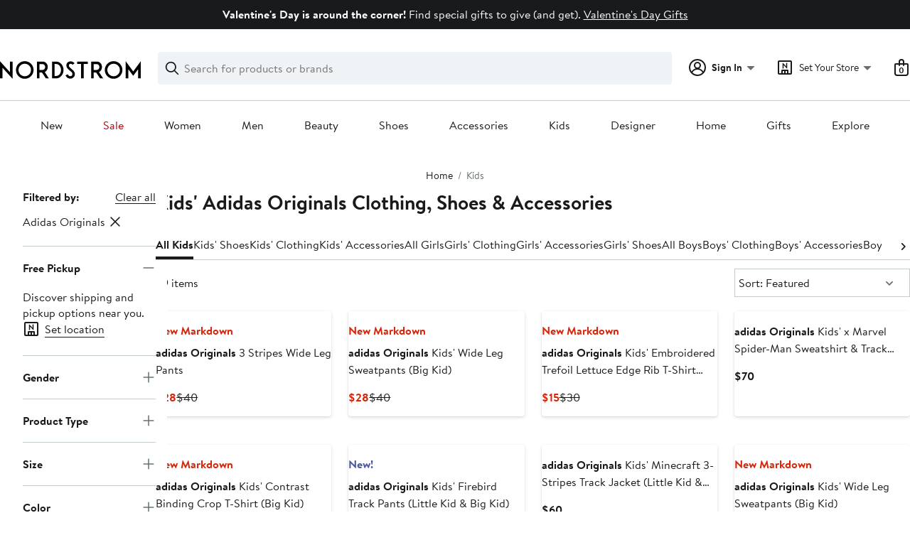

--- FILE ---
content_type: text/html;charset=utf-8
request_url: https://www.nordstrom.com/browse/kids?filterByBrand=adidas-originals
body_size: 72933
content:
<!DOCTYPE html><html lang="en-us" xml:lang="en-us"><head><style data-emotion="dls-global" data-s="">body { color: rgb(25, 26, 27); font-family: "Brandon Text", Arial, sans-serif; font-size: 1rem; } body :focus-visible { outline: rgb(21, 126, 100) solid 2px; outline-offset: 2px; } a:link, button { cursor: pointer; }</style><style data-emotion="dls 1hyfx7x" data-s="">.dls-1hyfx7x{display:none;}</style><style data-emotion="dls 1bev55k" data-s="">.dls-1bev55k path{fill:#000000;}</style><style data-emotion="dls 2nzfih" data-s="">.dls-2nzfih path{fill:#c2cbcd;}</style><style data-emotion="dls nrrlk3" data-s="">.dls-nrrlk3{font-family:Brandon Text,Arial,sans-serif;line-height:1.25rem;font-weight:400;font-size:0.875rem;letter-spacing:0em;}</style><style data-emotion="dls xont6a" data-s="">.dls-xont6a{background-color:transparent;border:0;box-sizing:content-box;display:inline;margin:0;padding:0;text-align:inherit;font-family:Brandon Text,Arial,sans-serif;line-height:1.5rem;font-weight:400;font-size:1rem;letter-spacing:0em;background-image:linear-gradient(currentColor, currentColor);-webkit-background-position:0% 100%;background-position:0% 100%;background-repeat:no-repeat;-webkit-background-size:0% 2px;background-size:0% 2px;cursor:pointer;position:relative;-webkit-text-decoration:none;text-decoration:none;color:#191a1b;}.dls-xont6a:hover,.dls-xont6a:focus{-webkit-background-size:100% 2px;background-size:100% 2px;}.dls-xont6a:focus-visible,.dls-xont6a:active{-webkit-background-size:100% 1px;background-size:100% 1px;}.dls-xont6a:focus{outline:none;}.dls-xont6a.focus-ring{outline-offset:2px;outline:2px solid #157e64;}@media screen and (prefers-reduced-motion: no-preference){.dls-xont6a{-webkit-transition:background 0.2s ease-in-out;transition:background 0.2s ease-in-out;}}</style><style data-emotion="dls hw5tth" data-s="">.dls-hw5tth{font-family:Brandon Text,Arial,sans-serif;line-height:1.25rem;font-weight:400;font-size:0.875rem;letter-spacing:0em;background-image:linear-gradient(currentColor, currentColor);-webkit-background-position:0% 100%;background-position:0% 100%;background-repeat:no-repeat;-webkit-background-size:0% 2px;background-size:0% 2px;cursor:pointer;position:relative;-webkit-text-decoration:none;text-decoration:none;color:#191a1b;}.dls-hw5tth:hover,.dls-hw5tth:focus{-webkit-background-size:100% 2px;background-size:100% 2px;}.dls-hw5tth:focus-visible,.dls-hw5tth:active{-webkit-background-size:100% 1px;background-size:100% 1px;}.dls-hw5tth:focus{outline:none;}.dls-hw5tth.focus-ring{outline-offset:2px;outline:2px solid #157e64;}@media screen and (prefers-reduced-motion: no-preference){.dls-hw5tth{-webkit-transition:background 0.2s ease-in-out;transition:background 0.2s ease-in-out;}}</style><style data-emotion="dls 14kp4cn" data-s="">.dls-14kp4cn{background-color:transparent;border:0;box-sizing:content-box;display:inline;margin:0;padding:0;text-align:inherit;font-family:Brandon Text,Arial,sans-serif;line-height:1.5rem;font-weight:400;font-size:1rem;letter-spacing:0em;background-image:linear-gradient(currentColor, currentColor);-webkit-background-position:0% 100%;background-position:0% 100%;background-repeat:no-repeat;-webkit-background-size:100% 1px;background-size:100% 1px;cursor:pointer;position:relative;-webkit-text-decoration:none;text-decoration:none;color:#191a1b;}.dls-14kp4cn:hover,.dls-14kp4cn:focus{-webkit-background-size:100% 2px;background-size:100% 2px;}.dls-14kp4cn:focus-visible,.dls-14kp4cn:active{-webkit-background-size:100% 1px;background-size:100% 1px;}.dls-14kp4cn:focus{outline:none;}.dls-14kp4cn.focus-ring{outline-offset:2px;outline:2px solid #157e64;}@media screen and (prefers-reduced-motion: no-preference){.dls-14kp4cn{-webkit-transition:background 0.2s ease-in-out;transition:background 0.2s ease-in-out;}}</style><style data-emotion="dls 2oodxe" data-s="">.dls-2oodxe{font-family:Brandon Text,Arial,sans-serif;line-height:2.25rem;font-weight:700;font-size:1.75rem;letter-spacing:0em;margin:0;}</style><style data-emotion="dls ogz194" data-s="">.dls-ogz194{font-family:Brandon Text,Arial,sans-serif;line-height:1.5rem;font-weight:400;font-size:1rem;letter-spacing:0em;background-image:linear-gradient(currentColor, currentColor);-webkit-background-position:0% 100%;background-position:0% 100%;background-repeat:no-repeat;-webkit-background-size:0% 2px;background-size:0% 2px;cursor:pointer;position:relative;-webkit-text-decoration:none;text-decoration:none;color:#191a1b;}.dls-ogz194:hover,.dls-ogz194:focus{-webkit-background-size:100% 2px;background-size:100% 2px;}.dls-ogz194:focus-visible,.dls-ogz194:active{-webkit-background-size:100% 1px;background-size:100% 1px;}.dls-ogz194:focus{outline:none;}.dls-ogz194.focus-ring{outline-offset:2px;outline:2px solid #157e64;}@media screen and (prefers-reduced-motion: no-preference){.dls-ogz194{-webkit-transition:background 0.2s ease-in-out;transition:background 0.2s ease-in-out;}}</style><style data-emotion="dls ihm460" data-s="">.dls-ihm460{font-family:Brandon Text,Arial,sans-serif;line-height:1.5rem;font-weight:400;font-size:1rem;letter-spacing:0em;}</style><style data-emotion="dls 1koa01x" data-s="">.dls-1koa01x{all:unset;-webkit-align-items:center;-webkit-box-align:center;-ms-flex-align:center;align-items:center;border-radius:4px;border-style:solid;border-width:2px;box-sizing:border-box;cursor:pointer;display:-webkit-inline-box;display:-webkit-inline-flex;display:-ms-inline-flexbox;display:inline-flex;gap:8px;-webkit-box-pack:center;-ms-flex-pack:center;-webkit-justify-content:center;justify-content:center;position:relative;touch-action:none;-webkit-user-select:none;-moz-user-select:none;-ms-user-select:none;user-select:none;z-index:0;background:#ffffff;border-color:#191a1b;color:#191a1b;line-height:1.25rem;min-width:0px;padding:8px;-webkit-flex-direction:row;-ms-flex-direction:row;flex-direction:row;font-size:0.875rem;font-weight:700;pointer-events:none;}.dls-1koa01x:disabled{opacity:0.2;}.dls-1koa01x::before{background-color:inherit;border-radius:inherit;border:inherit;box-sizing:inherit;content:'';cursor:inherit;display:inherit;position:absolute;top:-2px;bottom:-2px;left:-2px;right:-2px;touch-action:inherit;-webkit-user-select:inherit;-moz-user-select:inherit;-ms-user-select:inherit;user-select:inherit;z-index:-1;}.dls-1koa01x:focus{outline:none;}.dls-1koa01x.button-focus-ring{outline:2px solid #157e64;outline-offset:2px;}.dls-1koa01x:hover{background:#f0f3f5;}.dls-1koa01x:active{background:#dce3e6;}.dls-1koa01x path{fill:#191a1b;}.dls-1koa01x svg{height:20px;width:20px;}@media screen and (prefers-reduced-motion: no-preference){.dls-1koa01x:not(:disabled)::before{transform-style:preserve-3d;transform-origin:center;}@media screen and (min-width: 768px){.dls-1koa01x:hover:not(:disabled)::before{-webkit-transform:none;-moz-transform:none;-ms-transform:none;transform:none;}}}</style><style data-emotion="dls 7zjw72" data-s="">.dls-7zjw72{all:unset;-webkit-align-items:center;-webkit-box-align:center;-ms-flex-align:center;align-items:center;border-radius:4px;border-style:solid;border-width:2px;box-sizing:border-box;cursor:pointer;display:-webkit-inline-box;display:-webkit-inline-flex;display:-ms-inline-flexbox;display:inline-flex;gap:8px;-webkit-box-pack:center;-ms-flex-pack:center;-webkit-justify-content:center;justify-content:center;position:relative;touch-action:none;-webkit-user-select:none;-moz-user-select:none;-ms-user-select:none;user-select:none;z-index:0;background:#ffffff;border-color:#191a1b;color:#191a1b;line-height:1.25rem;min-width:0px;padding:8px;-webkit-flex-direction:row;-ms-flex-direction:row;flex-direction:row;font-size:0.875rem;font-weight:700;}.dls-7zjw72:disabled{opacity:0.2;}.dls-7zjw72::before{background-color:inherit;border-radius:inherit;border:inherit;box-sizing:inherit;content:'';cursor:inherit;display:inherit;position:absolute;top:-2px;bottom:-2px;left:-2px;right:-2px;touch-action:inherit;-webkit-user-select:inherit;-moz-user-select:inherit;-ms-user-select:inherit;user-select:inherit;z-index:-1;}.dls-7zjw72:focus{outline:none;}.dls-7zjw72.button-focus-ring{outline:2px solid #157e64;outline-offset:2px;}.dls-7zjw72:hover{background:#f0f3f5;}.dls-7zjw72:active{background:#dce3e6;}.dls-7zjw72 path{fill:#191a1b;}.dls-7zjw72 svg{height:20px;width:20px;}@media screen and (prefers-reduced-motion: no-preference){.dls-7zjw72:not(:disabled)::before{transform-style:preserve-3d;-webkit-transition:all 200ms ease-in-out;transition:all 200ms ease-in-out;transform-origin:center;}@media screen and (min-width: 768px){.dls-7zjw72:hover:not(:disabled)::before{-webkit-transform:translateZ(1px) rotate(0.001deg) scale(1.05, 1.05);-moz-transform:translateZ(1px) rotate(0.001deg) scale(1.05, 1.05);-ms-transform:translateZ(1px) rotate(0.001deg) scale(1.05, 1.05);transform:translateZ(1px) rotate(0.001deg) scale(1.05, 1.05);}}}</style><style data-emotion="dls 2ec0k7" data-s="">.dls-2ec0k7{font-family:Brandon Text,Arial,sans-serif;line-height:1.5rem;font-weight:400;font-size:1rem;letter-spacing:0em;color:inherit;cursor:pointer;-webkit-text-decoration:none;text-decoration:none;}.dls-2ec0k7:visited,.dls-2ec0k7:hover,.dls-2ec0k7:active{color:currentColor;}.dls-2ec0k7:focus{outline:none;}.dls-2ec0k7.focus-ring{outline-offset:2px;outline:2px solid #157e64;}</style><style data-emotion="dls 5erg28" data-s="">.dls-5erg28{font-family:Brandon Text,Arial,sans-serif;line-height:1.75rem;font-weight:700;font-size:1.25rem;letter-spacing:0em;margin:0;}</style><style data-emotion="dls 1hj63xl" data-s="">.dls-1hj63xl{all:unset;-webkit-align-items:center;-webkit-box-align:center;-ms-flex-align:center;align-items:center;border-radius:4px;border-style:solid;border-width:2px;box-sizing:border-box;cursor:pointer;display:-webkit-inline-box;display:-webkit-inline-flex;display:-ms-inline-flexbox;display:inline-flex;gap:8px;-webkit-box-pack:center;-ms-flex-pack:center;-webkit-justify-content:center;justify-content:center;position:relative;touch-action:none;-webkit-user-select:none;-moz-user-select:none;-ms-user-select:none;user-select:none;z-index:0;background:#191a1b;border-color:#191a1b;color:#ffffff;line-height:1.25rem;min-width:calc(2.5 * ((2 * (8px + 2px)) + 1.25rem));padding:8px 16px;-webkit-flex-direction:row;-ms-flex-direction:row;flex-direction:row;font-size:0.875rem;font-weight:700;}.dls-1hj63xl:disabled{opacity:0.2;}.dls-1hj63xl::before{background-color:inherit;border-radius:inherit;border:inherit;box-sizing:inherit;content:'';cursor:inherit;display:inherit;position:absolute;top:-2px;bottom:-2px;left:-2px;right:-2px;touch-action:inherit;-webkit-user-select:inherit;-moz-user-select:inherit;-ms-user-select:inherit;user-select:inherit;z-index:-1;}.dls-1hj63xl:focus{outline:none;}.dls-1hj63xl.button-focus-ring{outline:2px solid #157e64;outline-offset:2px;}.dls-1hj63xl:hover{background:#3e4142;border-color:#3e4142;-webkit-text-decoration:none;text-decoration:none;}.dls-1hj63xl:active{background:#2b2e2f;border-color:#2b2e2f;}.dls-1hj63xl path{fill:#ffffff;}.dls-1hj63xl svg{height:20px;width:20px;}@media screen and (prefers-reduced-motion: no-preference){.dls-1hj63xl:not(:disabled)::before{transform-style:preserve-3d;-webkit-transition:all 200ms ease-in-out;transition:all 200ms ease-in-out;transform-origin:center;}@media screen and (min-width: 768px){.dls-1hj63xl:hover:not(:disabled)::before{-webkit-transform:translateZ(1px) rotate(0.001deg) scale(1.02, 1.05);-moz-transform:translateZ(1px) rotate(0.001deg) scale(1.02, 1.05);-ms-transform:translateZ(1px) rotate(0.001deg) scale(1.02, 1.05);transform:translateZ(1px) rotate(0.001deg) scale(1.02, 1.05);}}}</style><style data-emotion="dls 13sdqpm" data-s="">.dls-13sdqpm{font-family:Brandon Text,Arial,sans-serif;line-height:1.25rem;font-weight:400;font-size:0.875rem;letter-spacing:0em;background-image:linear-gradient(currentColor, currentColor);-webkit-background-position:0% 100%;background-position:0% 100%;background-repeat:no-repeat;-webkit-background-size:100% 1px;background-size:100% 1px;cursor:pointer;position:relative;-webkit-text-decoration:none;text-decoration:none;color:#191a1b;}.dls-13sdqpm:hover,.dls-13sdqpm:focus{-webkit-background-size:100% 2px;background-size:100% 2px;}.dls-13sdqpm:focus-visible,.dls-13sdqpm:active{-webkit-background-size:100% 1px;background-size:100% 1px;}.dls-13sdqpm:focus{outline:none;}.dls-13sdqpm.focus-ring{outline-offset:2px;outline:2px solid #157e64;}@media screen and (prefers-reduced-motion: no-preference){.dls-13sdqpm{-webkit-transition:background 0.2s ease-in-out;transition:background 0.2s ease-in-out;}}</style><style data-emotion="dls k7jzsk" data-s="">.dls-k7jzsk{all:unset;-webkit-appearance:none;-moz-appearance:none;-ms-appearance:none;appearance:none;background:transparent;border-radius:0;color:inherit;cursor:pointer;font:inherit;padding:0;}.dls-k7jzsk:focus{outline:none;}.dls-k7jzsk.button-focus-ring{outline:2px solid #157e64;outline-offset:2px;}</style><style data-emotion="dls" data-s="">.dls-1sn1e2j { font-family: "Brandon Text", Arial, sans-serif; line-height: 1.75rem; font-weight: 400; font-size: 1.125rem; letter-spacing: 0em; } .dls-1m2jvd6 { color-scheme: unset; forced-color-adjust: unset; mask-image: unset; math-depth: unset; position: relative; position-anchor: unset; text-size-adjust: unset; appearance: unset; color: rgb(25, 26, 27); font-family: unset; font-feature-settings: unset; font-kerning: unset; font-optical-sizing: unset; font-palette: unset; font-size: 0.875rem; font-size-adjust: unset; font-stretch: unset; font-style: unset; font-synthesis: unset; font-variant: unset; font-variation-settings: unset; font-weight: 700; position-area: unset; text-orientation: unset; text-rendering: unset; text-spacing-trim: unset; -webkit-font-smoothing: unset; -webkit-locale: unset; -webkit-text-orientation: unset; -webkit-writing-mode: unset; writing-mode: unset; zoom: unset; accent-color: unset; align-content: unset; align-items: center; place-self: unset; anchor-name: unset; anchor-scope: unset; animation-composition: unset; animation: unset; app-region: unset; aspect-ratio: unset; backdrop-filter: unset; backface-visibility: unset; background: rgb(255, 255, 255); background-blend-mode: unset; baseline-shift: unset; baseline-source: unset; block-size: unset; border-block: unset; border-color: rgb(255, 255, 255); border-radius: 4px; border-style: solid; border-width: 2px; border-collapse: unset; border-end-end-radius: unset; border-end-start-radius: unset; border-image: unset; border-inline: unset; border-start-end-radius: unset; border-start-start-radius: unset; inset: unset; box-decoration-break: unset; box-shadow: unset; box-sizing: border-box; break-after: unset; break-before: unset; break-inside: unset; caption-side: unset; caret-color: unset; clear: unset; clip: unset; clip-path: unset; columns: unset; column-fill: unset; gap: 8px; column-rule: unset; column-span: unset; contain: unset; contain-intrinsic-block-size: unset; contain-intrinsic-size: unset; contain-intrinsic-inline-size: unset; container: unset; content: unset; content-visibility: unset; corner-shape: unset; corner-block-end-shape: unset; corner-block-start-shape: unset; counter-increment: unset; counter-reset: unset; counter-set: unset; cursor: pointer; display: inline-flex; dynamic-range-limit: unset; empty-cells: unset; field-sizing: unset; filter: unset; flex: unset; flex-direction: row; flex-wrap: unset; float: unset; grid: unset; grid-area: unset; height: unset; hyphenate-character: unset; hyphenate-limit-chars: unset; hyphens: unset; image-orientation: unset; image-rendering: unset; initial-letter: unset; inline-size: unset; inset-block: unset; inset-inline: unset; interpolate-size: unset; isolation: unset; justify-content: center; justify-items: unset; letter-spacing: unset; line-break: unset; line-height: 1.25rem; list-style: unset; margin-block: unset; margin: unset; margin-inline: unset; mask-clip: unset; mask-composite: unset; mask-mode: unset; mask-origin: unset; mask-repeat: unset; mask-size: unset; math-shift: unset; math-style: unset; max-block-size: unset; max-height: unset; max-inline-size: unset; max-width: unset; min-block-size: unset; min-height: unset; min-inline-size: unset; min-width: 0px; mix-blend-mode: unset; object-fit: unset; object-position: unset; object-view-box: unset; offset: unset; opacity: unset; order: unset; orphans: unset; outline: unset; outline-offset: unset; overflow-anchor: unset; overflow-block: unset; overflow-clip-margin: unset; overflow-inline: unset; overflow-wrap: unset; overflow: unset; overlay: unset; overscroll-behavior-block: unset; overscroll-behavior-inline: unset; overscroll-behavior: unset; padding-block: unset; padding: 8px; padding-inline: unset; page: unset; page-orientation: unset; perspective: unset; perspective-origin: unset; pointer-events: unset; position-try: unset; position-visibility: unset; print-color-adjust: unset; quotes: unset; reading-flow: unset; reading-order: unset; resize: unset; rotate: unset; ruby-align: unset; ruby-position: unset; scale: unset; scroll-behavior: unset; scroll-initial-target: unset; scroll-margin-block: unset; scroll-margin: unset; scroll-margin-inline: unset; scroll-marker-group: unset; scroll-padding-block: unset; scroll-padding: unset; scroll-padding-inline: unset; scroll-snap-align: unset; scroll-snap-stop: unset; scroll-snap-type: unset; scroll-timeline: unset; scrollbar-color: unset; scrollbar-gutter: unset; scrollbar-width: unset; shape-image-threshold: unset; shape-margin: unset; shape-outside: unset; size: unset; speak: unset; tab-size: unset; table-layout: unset; text-align: unset; text-align-last: unset; text-box: unset; text-combine-upright: unset; text-decoration: unset; text-decoration-skip-ink: unset; text-emphasis: unset; text-emphasis-position: unset; text-indent: unset; text-overflow: unset; text-shadow: unset; text-transform: unset; text-underline-offset: unset; text-underline-position: unset; text-wrap: unset; timeline-scope: unset; touch-action: none; transform: unset; transform-box: unset; transform-origin: unset; transform-style: unset; transition: unset; translate: unset; user-select: none; vertical-align: unset; view-timeline: unset; view-transition-class: unset; view-transition-name: unset; visibility: unset; border-spacing: unset; -webkit-box-align: center; -webkit-box-decoration-break: unset; -webkit-box-direction: unset; -webkit-box-flex: unset; -webkit-box-ordinal-group: unset; -webkit-box-orient: unset; -webkit-box-pack: center; -webkit-box-reflect: unset; -webkit-line-break: unset; -webkit-line-clamp: unset; -webkit-mask-box-image: unset; mask-position: unset; -webkit-rtl-ordering: unset; -webkit-ruby-position: unset; -webkit-tap-highlight-color: unset; -webkit-text-combine: unset; -webkit-text-decorations-in-effect: unset; -webkit-text-fill-color: unset; -webkit-text-security: unset; -webkit-text-stroke: unset; -webkit-user-drag: unset; white-space-collapse: unset; widows: unset; width: unset; will-change: unset; word-break: unset; word-spacing: unset; z-index: 0; } .dls-1m2jvd6:disabled { opacity: 0.2; } .dls-1m2jvd6::before { background-color: inherit; border-radius: inherit; border: inherit; box-sizing: inherit; content: ""; cursor: inherit; display: inherit; position: absolute; inset: -2px; touch-action: inherit; user-select: inherit; z-index: -1; } .dls-1m2jvd6:focus { outline: none; } .dls-1m2jvd6.button-focus-ring { outline: rgb(21, 126, 100) solid 2px; outline-offset: 2px; } .dls-1m2jvd6:hover { background: rgb(240, 243, 245); border-color: rgb(240, 243, 245); } .dls-1m2jvd6:active { background: rgb(220, 227, 230); border-color: rgb(220, 227, 230); } .dls-1m2jvd6 path { } .dls-1m2jvd6 svg { height: 20px; width: 20px; } @media screen and (prefers-reduced-motion: no-preference) {
  .dls-1m2jvd6:not(:disabled)::before { transform-style: preserve-3d; transition: 200ms ease-in-out; transform-origin: center center; }
  @media screen and (min-width: 768px) {
  .dls-1m2jvd6:hover:not(:disabled)::before { transform: translateZ(1px) rotate(0.001deg) scale(1.05, 1.05); }
}
}</style>
                        <title>Kids Adidas Originals Clothing, Shoes &amp; Accessories | Nordstrom</title>
                        <meta data-react-helmet="true" charset="UTF-8"/><meta data-react-helmet="true" name="viewport" content="width=980"/><meta data-react-helmet="true" http-equiv="X-UA-Compatible" content="IE=edge,chrome=1"/><meta data-react-helmet="true" name="keywords" content="&#34;nordstrom&#34;"/><meta data-react-helmet="true" property="og:title" content="Kids Adidas Originals Clothing, Shoes &amp; Accessories | Nordstrom"/><meta data-react-helmet="true" property="og:description" content="Find a great selection of Kids Adidas Originals Clothing, Shoes &amp; Accessories at Nordstrom.com. Find everything for boys, girls, and baby from top brands."/><meta data-react-helmet="true" property="og:site_name" content="Nordstrom"/><meta data-react-helmet="true" property="og:type" content="website"/><meta data-react-helmet="true" name="description" content="Find a great selection of Kids Adidas Originals Clothing, Shoes &amp; Accessories at Nordstrom.com. Find everything for boys, girls, and baby from top brands."/><meta data-react-helmet="true" id="page-team" property="page-team" content="sbn"/><meta data-react-helmet="true" property="og:url" content="https://www.nordstrom.com/browse/kids?filterByBrand=adidas-originals"/><meta data-react-helmet="true" name="robots" content="max-image-preview:large"/>
                        <link data-react-helmet="true" rel="canonical" href="https://www.nordstrom.com/browse/kids?filterByBrand=adidas-originals"/>
                        <meta property="fb:app_id" content="143447719050737"/>
                        <meta property="og:site_name" content="Nordstrom"/>
                        <meta property="og:type" content="website"/>
                        <link rel="preconnect" href="https://n.nordstrommedia.com/"/>
                        
    
    


                        
                        <link rel="stylesheet" type="text/css" href="/static/nordstrom/fonts/global-03.css"/>
                        





































































                        <link rel="stylesheet" href="/static/nordstrom/res/v3/efb36df0a69023ea.d5.css"/><link rel="stylesheet" href="/static/nordstrom/res/v3/8fee33812083eec1.d5.css"/><link rel="stylesheet" href="/static/nordstrom/res/v3/f75e7cff09f5abe8.d5.css"/><link rel="stylesheet" href="/static/nordstrom/res/v3/1384f6051751c573.d5.css"/><link rel="stylesheet" href="/static/nordstrom/res/v3/5fb31bd019098881.d5.css"/><link rel="stylesheet" href="/static/nordstrom/res/v3/f3c97979d58a1a77.d5.css"/><link rel="stylesheet" href="/static/nordstrom/res/v3/cb87e6654bb6653b.d5.css"/><link rel="stylesheet" href="/static/nordstrom/res/v3/c0715fff99403bb3.d5.css"/><link rel="stylesheet" href="/static/nordstrom/res/v3/0f92167aca5c71cf.d5.css"/><link rel="stylesheet" href="/static/nordstrom/res/v3/901b46e5e86f85dd.d5.css"/><link rel="stylesheet" href="/static/nordstrom/res/v3/5360f209d2c9550f.d5.css"/><link data-chunk="global-components" rel="stylesheet" href="/static/nordstrom/res/v3/40b60d5f2905bfa5.d5.css"/>
                        <link rel="icon" href="//n.nordstrommedia.com/id/169f9507-47b3-44bc-9ad4-9244fe191523.png" sizes="16x16"/><link rel="icon" href="//n.nordstrommedia.com/id/69be546b-0c64-4cd0-8840-67a112d242d7.png" sizes="32x32"/><link rel="icon" href="//n.nordstrommedia.com/id/c4fb2a09-3657-4161-9b79-6412897d9399.png" sizes="96x96"/>
                        
                        
                        
                        




                        
                    <link rel="stylesheet" type="text/css" href="/static/nordstrom/res/v3/6679420fc36dee35.d5.css"/><script type="application/ld+json" data-react-helmet="true">{"@context":"https://schema.org/","@type":"BreadcrumbList","itemListElement":[{"@type":"ListItem","position":0,"name":"Home","item":"https://www.nordstrom.com/"},{"@type":"ListItem","position":1,"name":"Kids","item":"https://www.nordstrom.com/browse/kids"}]}</script></head>
                    <body>
                
<div id="root"><div id="dls-start-portal"></div><div data-testid="rating-star-map" class="dls-1hyfx7x"><svg xmlns="http://www.w3.org/2000/svg" id="full-star" width="24" height="24" fill="none" class="dls-1bev55k"><g><path fill="#000" d="M13.404 1.912c-.486-1.298-2.322-1.298-2.809 0l-2.3 6.133-6.543.292C.368 8.4-.2 10.145.884 11.01l5.122 4.082-1.744 6.314c-.37 1.335 1.116 2.415 2.273 1.65L12 19.446l5.465 3.61c1.157.765 2.642-.314 2.273-1.65l-1.744-6.314 5.122-4.082c1.084-.864.516-2.61-.868-2.672l-6.544-.292z"></path></g></svg><svg xmlns="http://www.w3.org/2000/svg" id="empty-star" width="24" height="24" fill="none" class="dls-2nzfih"><g><path fill="#000" d="M13.404 1.912c-.486-1.298-2.322-1.298-2.809 0l-2.3 6.133-6.543.292C.368 8.4-.2 10.145.884 11.01l5.122 4.082-1.744 6.314c-.37 1.335 1.116 2.415 2.273 1.65L12 19.446l5.465 3.61c1.157.765 2.642-.314 2.273-1.65l-1.744-6.314 5.122-4.082c1.084-.864.516-2.61-.868-2.672l-6.544-.292z"></path></g></svg><svg id="star-fraction-point-1" viewBox="0 0 24 24"><use href="#empty-star" x="0"></use><use href="#full-star" width="2.40" x="0"></use></svg><svg id="star-fraction-point-2" viewBox="0 0 24 24"><use href="#empty-star" x="0"></use><use href="#full-star" width="4.80" x="0"></use></svg><svg id="star-fraction-point-3" viewBox="0 0 24 24"><use href="#empty-star" x="0"></use><use href="#full-star" width="7.20" x="0"></use></svg><svg id="star-fraction-point-4" viewBox="0 0 24 24"><use href="#empty-star" x="0"></use><use href="#full-star" width="9.60" x="0"></use></svg><svg id="star-fraction-point-5" viewBox="0 0 24 24"><use href="#empty-star" x="0"></use><use href="#full-star" width="12.00" x="0"></use></svg><svg id="star-fraction-point-6" viewBox="0 0 24 24"><use href="#empty-star" x="0"></use><use href="#full-star" width="14.40" x="0"></use></svg><svg id="star-fraction-point-7" viewBox="0 0 24 24"><use href="#empty-star" x="0"></use><use href="#full-star" width="16.80" x="0"></use></svg><svg id="star-fraction-point-8" viewBox="0 0 24 24"><use href="#empty-star" x="0"></use><use href="#full-star" width="19.20" x="0"></use></svg><svg id="star-fraction-point-9" viewBox="0 0 24 24"><use href="#empty-star" x="0"></use><use href="#full-star" width="21.60" x="0"></use></svg><svg id="0-stars" viewBox="0 0 128 24"><use href="#empty-star" x="0"></use><use href="#empty-star" x="26"></use><use href="#empty-star" x="52"></use><use href="#empty-star" x="78"></use><use href="#empty-star" x="104"></use></svg><svg id="1-stars" viewBox="0 0 128 24"><use href="#full-star" x="0"></use><use href="#empty-star" x="26"></use><use href="#empty-star" x="52"></use><use href="#empty-star" x="78"></use><use href="#empty-star" x="104"></use></svg><svg id="2-stars" viewBox="0 0 128 24"><use href="#full-star" x="0"></use><use href="#full-star" x="26"></use><use href="#empty-star" x="52"></use><use href="#empty-star" x="78"></use><use href="#empty-star" x="104"></use></svg><svg id="3-stars" viewBox="0 0 128 24"><use href="#full-star" x="0"></use><use href="#full-star" x="26"></use><use href="#full-star" x="52"></use><use href="#empty-star" x="78"></use><use href="#empty-star" x="104"></use></svg><svg id="4-stars" viewBox="0 0 128 24"><use href="#full-star" x="0"></use><use href="#full-star" x="26"></use><use href="#full-star" x="52"></use><use href="#full-star" x="78"></use><use href="#empty-star" x="104"></use></svg><svg id="5-stars" viewBox="0 0 128 24"><use href="#full-star" x="0"></use><use href="#full-star" x="26"></use><use href="#full-star" x="52"></use><use href="#full-star" x="78"></use><use href="#full-star" x="104"></use></svg></div><div class="brand-nordstrom navigation-mouse browser-unknown-browser browser-unknown-browser-0 os-unknown"><section id="layer-1" class="vYF33 remUw" style="left: 0px; top: 0px; position: relative; z-index: 5;"><a class="BK8bF OfW5X" href="#main-content-start">Skip navigation</a><section class="TqINp"><div class="BwqBX yEUew undefined"><div class="iurNK YU8pH PbTRv" style="background-color: rgb(25, 26, 27); text-align: center; color: rgb(255, 255, 255);"><div class="U_Vu3"><div class="UYr2M fWRC1"><div class="Kv5KD"><p class="TFM6u"><span><strong>Valentine&#39;s Day is around the corner!</strong> Find special gifts to give (and get).</span> <a title="Valentine&#39;s Day Gifts" href="/browse/gifts/valentines-day">Valentine&#39;s Day Gifts</a></p></div></div></div></div><div id="global-header-desktop" class="U1Dgu"><div class="nrGtK"><a aria-label="Nordstrom Logo" class="hxAfD zsHE4 aAjtM QkgQO ayGrI" href="/"><figure arialabel="Nordstrom Logo" aria-label="Nordstrom Logo" class="rq8ns"></figure></a><section id="keyword-search-desktop" class="VZ3iE lFMuy"><div class="DZQ3D" id="controls-keyword-search-popover" aria-controls="keyword-search-popover" style="position: relative;"><form id="keyword-search-form" class="Q0pMB" role="search" aria-label="Search"><input id="search-origin" name="origin" type="hidden" value="keywordsearch"/><div class="bAwLN"><div class="y4A01" id="search-icon"><svg xmlns="http://www.w3.org/2000/svg" width="20px" height="20px" fill="none" viewBox="0 0 24 24" data-testid="svg_IconSearch" class="y4A01"><path fill="#191A1B" fill-rule="evenodd" d="M10 1a9 9 0 1 0 5.618 16.032l5.675 5.675a1 1 0 0 0 1.414-1.414l-5.675-5.675A9 9 0 0 0 10 1m-7 9a7 7 0 1 1 14 0 7 7 0 0 1-14 0" clip-rule="evenodd"></path></svg></div><label class="HkUpL OfW5X" for="keyword-search-input">Search</label><input id="keyword-search-input" class="RTf5v" aria-labelledby="keyword-search-input-label" name="keyword" type="search" autocomplete="off" placeholder="Search for products or brands" maxlength="140" value=""/><label class="HkUpL OfW5X" for="reset-search">Clear</label><button class="TBFPu HkUpL OfW5X" aria-labelledby="reset-search-label" type="reset" role="button" tabindex="-1" id="clear-search-icon"><span class="KZOz4 OfW5X">Clear Search Text</span><svg xmlns="http://www.w3.org/2000/svg" width="20px" height="20px" fill="none" viewBox="0 0 24 24" data-testid="svg_IconClose" class="GgTxN"><path fill="#191A1B" d="M4.293 4.293a1 1 0 0 1 1.414 0L12 10.586l6.293-6.293a1 1 0 1 1 1.414 1.414L13.414 12l6.293 6.293a1 1 0 0 1-1.414 1.414L12 13.414l-6.293 6.293a1 1 0 0 1-1.414-1.414L10.586 12 4.293 5.707a1 1 0 0 1 0-1.414"></path></svg></button></div></form></div><span id="keyword-search-popover" class="jTZe7 OfW5X"></span></section><div class="XOPRB"><div aria-describedby="account-detail"><div class="I9hNe" id="controls-account-links" aria-controls="account-links" style="position: relative;"><div class="r6E25 dls-nrrlk3"><svg xmlns="http://www.w3.org/2000/svg" width="24px" height="24px" fill="none" viewBox="0 0 24 24" data-testid="svg_IconPersonOutlined" class="k1KQu"><g clip-path="url(#clip0_916_3722)"><path fill="#191A1B" fill-rule="evenodd" d="M0 12C0 5.373 5.373 0 12 0s12 5.373 12 12-5.373 12-12 12S0 18.627 0 12m3.647 5.5A9.95 9.95 0 0 1 2 12C2 6.477 6.477 2 12 2s10 4.477 10 10a9.95 9.95 0 0 1-1.648 5.501 10 10 0 0 0-5.836-4.18 5 5 0 1 0-5.032 0 10 10 0 0 0-5.837 4.18m1.347 1.636A9.97 9.97 0 0 0 12 22c2.728 0 5.2-1.092 7.005-2.863a8 8 0 0 0-14.01-.001M12 6a3 3 0 1 0 0 6 3 3 0 0 0 0-6" clip-rule="evenodd"></path></g><defs><clipPath id="clip0_916_3722"><path fill="#fff" d="M0 0h24v24H0z"></path></clipPath></defs></svg><b>Sign In</b><svg xmlns="http://www.w3.org/2000/svg" width="24px" height="24px" fill="none" viewBox="0 0 24 24" data-testid="svg_IconCaretDown" class="xTDVg"><path fill="#191A1B" d="m12.53 15.47 4.617-4.616a.5.5 0 0 0-.354-.854H7.207a.5.5 0 0 0-.353.854l4.616 4.616a.75.75 0 0 0 1.06 0"></path></svg></div></div><span id="account-links" class="jTZe7 OfW5X"></span></div><div class="fiABw VjRzV"><svg xmlns="http://www.w3.org/2000/svg" width="24px" height="24px" fill="none" viewBox="0 0 24 24" data-testid="svg_IconStoreNordstromOutlined" class="bXadl"><path fill="#191A1B" d="M8.89 13.438a.22.22 0 0 1-.213-.214V5.652c0-.112.101-.202.214-.202h.169c.078 0 .135.022.19.079l4.59 4.893h.023V5.776c0-.112.09-.214.214-.214h1.035c.113 0 .214.102.214.214v7.572c0 .112-.101.202-.214.202h-.157a.25.25 0 0 1-.192-.079l-4.612-5.085h-.023v4.838c0 .112-.09.213-.213.213z"></path><path fill="#191A1B" fill-rule="evenodd" d="M4 2a2 2 0 0 0-2 2v16a2 2 0 0 0 2 2h16a2 2 0 0 0 2-2V4a2 2 0 0 0-2-2zm16 2H4v16h3v-4a1 1 0 0 1 1-1h8a1 1 0 0 1 1 1v4h3zm-9 16H9v-3h2zm4 0h-2v-3h2z" clip-rule="evenodd"></path></svg><button type="button" class="dls-xont6a"><div class="PETeY">Set Your Store<svg xmlns="http://www.w3.org/2000/svg" width="24px" height="24px" fill="none" viewBox="0 0 24 24" data-testid="svg_IconCaretDown" class="y7rtt"><path fill="#191A1B" d="m12.53 15.47 4.617-4.616a.5.5 0 0 0-.354-.854H7.207a.5.5 0 0 0-.353.854l4.616 4.616a.75.75 0 0 0 1.06 0"></path></svg></div></button></div><div class="VjRzV"><div class="_15Ld"><span id="shopping-bag-popover" class="jTZe7 OfW5X"></span><a class="_VrDR shopping-bag-links undefined" href="/shopping-bag" id="controls-shopping-bag-popover" aria-controls="shopping-bag-popover" style="position: relative;"><svg xmlns="http://www.w3.org/2000/svg" width="24px" height="24px" fill="none" viewBox="0 0 24 24" data-testid="svg_IconShoppingBagNumberOutlined" class="lvL2s" role="img" title="Shopping Bag"><path fill="#191A1B" fill-rule="evenodd" d="M12 0a4 4 0 0 0-4 4v2H4a2 2 0 0 0-2 2v12a4 4 0 0 0 4 4h12a4 4 0 0 0 4-4V8a2 2 0 0 0-2-2h-4V4a4 4 0 0 0-4-4m2 8v1a1 1 0 1 0 2 0V8h4v12a2 2 0 0 1-2 2H6a2 2 0 0 1-2-2V8h4v1a1 1 0 0 0 2 0V8zm0-2V4a2 2 0 1 0-4 0v2z" clip-rule="evenodd"></path></svg><span class="X4gwf">0</span></a></div></div></div></div><hr class="v_ULg"/><nav aria-label="Site Navigation" class="kRlHr"><ul data-key-right="true"><li><button id="flyout-anchor-index-control-0" aria-controls="GlobalDesktopNavFlyout" class="CaTY6 mFJ7c _3njsS ayGrI _3njsS ayGrI">New</button></li><li><button id="flyout-anchor-index-control-1" aria-controls="GlobalDesktopNavFlyout" class="CaTY6 lSTmN mFJ7c _3njsS ayGrI _3njsS ayGrI">Sale</button></li><li><button id="flyout-anchor-index-control-2" aria-controls="GlobalDesktopNavFlyout" class="CaTY6 mFJ7c _3njsS ayGrI _3njsS ayGrI">Women</button></li><li><button id="flyout-anchor-index-control-3" aria-controls="GlobalDesktopNavFlyout" class="CaTY6 mFJ7c _3njsS ayGrI _3njsS ayGrI">Men</button></li><li><button id="flyout-anchor-index-control-4" aria-controls="GlobalDesktopNavFlyout" class="CaTY6 mFJ7c _3njsS ayGrI _3njsS ayGrI">Beauty</button></li><li><button id="flyout-anchor-index-control-5" aria-controls="GlobalDesktopNavFlyout" class="CaTY6 mFJ7c _3njsS ayGrI _3njsS ayGrI">Shoes</button></li><li><button id="flyout-anchor-index-control-6" aria-controls="GlobalDesktopNavFlyout" class="CaTY6 mFJ7c _3njsS ayGrI _3njsS ayGrI">Accessories</button></li><li><button id="flyout-anchor-index-control-7" aria-controls="GlobalDesktopNavFlyout" class="CaTY6 mFJ7c _3njsS ayGrI _3njsS ayGrI">Kids</button></li><li><button id="flyout-anchor-index-control-8" aria-controls="GlobalDesktopNavFlyout" class="CaTY6 mFJ7c _3njsS ayGrI _3njsS ayGrI">Designer</button></li><li><button id="flyout-anchor-index-control-9" aria-controls="GlobalDesktopNavFlyout" class="CaTY6 mFJ7c _3njsS ayGrI _3njsS ayGrI">Home</button></li><li><button id="flyout-anchor-index-control-10" aria-controls="GlobalDesktopNavFlyout" class="CaTY6 mFJ7c _3njsS ayGrI _3njsS ayGrI">Gifts</button></li><li><button id="flyout-anchor-index-control-11" aria-controls="GlobalDesktopNavFlyout" class="CaTY6 mFJ7c _3njsS ayGrI _3njsS ayGrI">Explore</button></li></ul></nav><nav id="GlobalDesktopNavFlyout" aria-label="sub-navigation" class="i7Hgd" role="navigation"><style></style><div class="ZAHWm KysA_" style="animation-name: flyoutAnimationOut; height: auto; top: 207.094px;"><div class="U_Vu3 dx7Ke KysA_" style="animation-name: flyoutContentsAnimationOut;"><div class="aXrua KysA_"><div class="UYr2M fWRC1 XKOT5"><ul class="L9PTf"><li class="cro1h"><a href="/browse/new" class="ZDzTL _3njsS ayGrI">All New</a></li><li class="Bn6xe wZFQY fb2tH"><h3 class="kb32p"> <a href="/browse/women/bold-colors" class="ZDzTL _3njsS ayGrI">On Trend: Fresh Prep Pop</a> </h3></li><li class="Bn6xe wZFQY Wpe5J"><h3 class="kb32p"> <a href="/browse/women/womens-trends-4" class="ZDzTL _3njsS ayGrI">On Trend: Polka Dots</a> </h3></li><li class="Bn6xe wZFQY fb2tH"><h3 class="kb32p"> <a href="/browse/new-brands" class="ZDzTL _3njsS ayGrI">New to Nordstrom</a> </h3></li><li class="Bn6xe m_qRs"><a href="/brands/odd-muse" class="ZDzTL _3njsS ayGrI">Odd Muse</a></li><li class="Bn6xe m_qRs Wpe5J"><a href="/brands/ralph-lauren/team-usa" class="ZDzTL _3njsS ayGrI">Polo Ralph Lauren Team USA Collection</a></li><li class="Bn6xe wZFQY fb2tH"><h3 class="kb32p"> <a href="/browse/designer/pre-owned-designer" class="ZDzTL _3njsS ayGrI">Rebag: Pre-Owned Designer</a> </h3></li><li class="Bn6xe m_qRs"><a href="/brands/pre-owned-hermes" class="ZDzTL _3njsS ayGrI">Pre-Owned Hermes</a></li><li class="Bn6xe m_qRs Wpe5J"><a href="/brands/pre-owned-goyard" class="ZDzTL _3njsS ayGrI">Pre-Owned Goyard</a></li></ul><ul class="L9PTf"><li class="Bn6xe wZFQY"><h3 class="kb32p"> <a href="/browse/women/new" class="ZDzTL _3njsS ayGrI">Women</a> </h3></li><li class="Bn6xe m_qRs"><a href="/browse/women/new/under-100" class="ZDzTL _3njsS ayGrI">Under $100</a></li><li class="Bn6xe m_qRs"><a href="/browse/women/new/clothing" class="ZDzTL _3njsS ayGrI">Clothing</a></li><li class="Bn6xe m_qRs"><a href="/browse/women/clothing/dresses/new" class="ZDzTL _3njsS ayGrI">Dresses</a></li><li class="Bn6xe m_qRs"><a href="/browse/shoes/new/women" class="ZDzTL _3njsS ayGrI">Shoes</a></li><li class="Bn6xe m_qRs"><a href="/browse/women/new/handbags" class="ZDzTL _3njsS ayGrI">Handbags &amp; Wallets</a></li><li class="Bn6xe m_qRs"><a href="/browse/women/new/jewelry" class="ZDzTL _3njsS ayGrI">Jewelry</a></li><li class="Bn6xe m_qRs"><a href="/browse/women/new/accessories" class="ZDzTL _3njsS ayGrI">Accessories</a></li><li class="Bn6xe m_qRs Wpe5J"><a href="/browse/women/clothing/plus-size/new" class="ZDzTL _3njsS ayGrI">Plus-Size Clothing</a></li></ul><ul class="L9PTf"><li class="Bn6xe wZFQY"><h3 class="kb32p"> <a href="/browse/men/new" class="ZDzTL _3njsS ayGrI">Men</a> </h3></li><li class="Bn6xe m_qRs"><a href="/browse/men/new/under-100" class="ZDzTL _3njsS ayGrI">Under $100</a></li><li class="Bn6xe m_qRs"><a href="/browse/men/new/clothing" class="ZDzTL _3njsS ayGrI">Clothing</a></li><li class="Bn6xe m_qRs"><a href="/browse/shoes/new/men" class="ZDzTL _3njsS ayGrI">Shoes</a></li><li class="Bn6xe m_qRs"><a href="/browse/men/new/accessories" class="ZDzTL _3njsS ayGrI">Accessories</a></li><li class="Bn6xe m_qRs Wpe5J"><a href="/browse/men/big-tall/new" class="ZDzTL _3njsS ayGrI">Big &amp; Tall</a></li></ul><ul class="L9PTf"><li class="Bn6xe wZFQY Wpe5J"><h3 class="kb32p"> <a href="/browse/beauty/new" class="ZDzTL _3njsS ayGrI">Beauty</a> </h3></li><li class="Bn6xe wZFQY Wpe5J"><h3 class="kb32p"> <a href="/browse/kids/new" class="ZDzTL _3njsS ayGrI">Kids</a> </h3></li><li class="Bn6xe wZFQY Wpe5J"><h3 class="kb32p"> <a href="/browse/designer/new" class="ZDzTL _3njsS ayGrI">Designer</a> </h3></li><li class="Bn6xe wZFQY Wpe5J"><h3 class="kb32p"> <a href="/browse/home/new" class="ZDzTL _3njsS ayGrI">Home</a> </h3></li></ul><div class="L9PTf"><div class="wdavU"><a class="UUHiq hXdB6 QkgQO ayGrI" href="/browse/women/spring-and-fall-essentials"><img src="https://n.nordstrommedia.com/id/AMPID.png https://n.nordstrommedia.com/it/be2fb9df-56be-4934-b02c-89b8045edb19.jpg" alt=""/></a><a href="/browse/women/spring-and-fall-essentials" class="hXdB6 MsKSX ayGrI">Get Inspired</a></div></div></div><button aria-label="close" class="YYqrk"><svg xmlns="http://www.w3.org/2000/svg" width="24px" height="24px" fill="none" viewBox="0 0 24 24" data-testid="svg_IconClose"><path fill="#191A1B" d="M4.293 4.293a1 1 0 0 1 1.414 0L12 10.586l6.293-6.293a1 1 0 1 1 1.414 1.414L13.414 12l6.293 6.293a1 1 0 0 1-1.414 1.414L12 13.414l-6.293 6.293a1 1 0 0 1-1.414-1.414L10.586 12 4.293 5.707a1 1 0 0 1 0-1.414"></path></svg></button></div></div></div><style></style><div class="ZAHWm KysA_" style="animation-name: flyoutAnimationOut; height: auto; top: 207.094px;"><div class="U_Vu3 dx7Ke KysA_" style="animation-name: flyoutContentsAnimationOut;"><div class="aXrua KysA_"><div class="UYr2M fWRC1 XKOT5"><ul class="L9PTf"><li class="cro1h"><a href="/browse/sale" class="ZDzTL _3njsS ayGrI">All Sale</a></li><li class="Bn6xe wZFQY fb2tH"><h3 class="kb32p"> <a href="/browse/sale/new-markdowns" class="ZDzTL _3njsS ayGrI">New Markdowns</a> </h3></li><li class="Bn6xe wZFQY fb2tH"><h3 class="kb32p"> <a href="/browse/sale/bestsellers" class="ZDzTL _3njsS ayGrI">Bestsellers</a> </h3></li><li class="Bn6xe wZFQY fb2tH"><h3 class="kb32p"> <a href="/browse/sale/cashmere" class="ZDzTL _3njsS ayGrI">Cashmere Deals</a> </h3></li><li class="Bn6xe wZFQY fb2tH"><h3 class="kb32p"> <a href="/browse/sale/cold-weather-sale" class="ZDzTL _3njsS ayGrI">Cold Weather Sale</a> </h3></li><li class="Bn6xe wZFQY fb2tH"><h3 class="kb32p"> <a href="/browse/sale/under-100" class="ZDzTL _3njsS ayGrI">Under $100</a> </h3></li><li class="Bn6xe wZFQY Wpe5J"><h3 class="kb32p"> <a href="/browse/sale/under-50" class="ZDzTL _3njsS ayGrI">Under $50</a> </h3></li></ul><ul class="L9PTf"><li class="Bn6xe wZFQY"><h3 class="kb32p"> <a href="/browse/sale/women" class="ZDzTL _3njsS ayGrI">Women</a> </h3></li><li class="Bn6xe m_qRs"><a href="/browse/sale/new-markdowns/women" class="ZDzTL _3njsS ayGrI">New Markdowns</a></li><li class="Bn6xe m_qRs"><a href="/browse/sale/women/clothing" class="ZDzTL _3njsS ayGrI">Clothing</a></li><li class="Bn6xe m_qRs"><a href="/browse/sale/women/shoes" class="ZDzTL _3njsS ayGrI">Shoes</a></li><li class="Bn6xe m_qRs"><a href="/browse/sale/women/handbags" class="ZDzTL _3njsS ayGrI">Handbags &amp; Wallets</a></li><li class="Bn6xe m_qRs"><a href="/browse/sale/women/jewelry" class="ZDzTL _3njsS ayGrI">Jewelry</a></li><li class="Bn6xe m_qRs"><a href="/browse/sale/women/accessories" class="ZDzTL _3njsS ayGrI">Accessories</a></li><li class="Bn6xe m_qRs"><a href="/browse/sale/beauty" class="ZDzTL _3njsS ayGrI">Beauty</a></li><li class="Bn6xe m_qRs Wpe5J"><a href="/browse/sale/women/contemporary" class="ZDzTL _3njsS ayGrI">Contemporary</a></li><li class="Bn6xe m_qRs"><a href="/browse/sale/women/plus-size" class="ZDzTL _3njsS ayGrI">Plus</a></li><li class="Bn6xe m_qRs"><a href="/browse/sale/women/petite" class="ZDzTL _3njsS ayGrI">Petite</a></li><li class="Bn6xe m_qRs Wpe5J"><a href="/browse/sale/women/maternity" class="ZDzTL _3njsS ayGrI">Maternity</a></li></ul><ul class="L9PTf"><li class="Bn6xe wZFQY"><h3 class="kb32p"> <a href="/browse/sale/men" class="ZDzTL _3njsS ayGrI">Men</a> </h3></li><li class="Bn6xe m_qRs"><a href="/browse/sale/new-markdowns/men" class="ZDzTL _3njsS ayGrI">New Markdowns</a></li><li class="Bn6xe m_qRs"><a href="/browse/sale/men/clothing" class="ZDzTL _3njsS ayGrI">Clothing</a></li><li class="Bn6xe m_qRs"><a href="/browse/sale/men/shoes" class="ZDzTL _3njsS ayGrI">Shoes</a></li><li class="Bn6xe m_qRs"><a href="/browse/sale/men/accessories" class="ZDzTL _3njsS ayGrI">Accessories</a></li><li class="Bn6xe m_qRs"><a href="/browse/sale/men/grooming" class="ZDzTL _3njsS ayGrI">Grooming &amp; Cologne</a></li><li class="Bn6xe m_qRs Wpe5J"><a href="/browse/sale/men/mens-contemporary" class="ZDzTL _3njsS ayGrI">Contemporary</a></li><li class="Bn6xe m_qRs Wpe5J"><a href="/browse/sale/men/big-tall" class="ZDzTL _3njsS ayGrI">Big &amp; Tall</a></li><li class="Bn6xe wZFQY"><h3 class="kb32p"> <a href="/browse/sale/beauty" class="ZDzTL _3njsS ayGrI">Beauty</a> </h3></li><li class="Bn6xe m_qRs"><a href="/browse/sale/beauty/fragrance" class="ZDzTL _3njsS ayGrI">Fragrance</a></li><li class="Bn6xe m_qRs"><a href="/browse/sale/beauty/gift-sets" class="ZDzTL _3njsS ayGrI">Gifts &amp; Sets</a></li><li class="Bn6xe m_qRs"><a href="/browse/sale/beauty/makeup" class="ZDzTL _3njsS ayGrI">Makeup</a></li><li class="Bn6xe m_qRs Wpe5J"><a href="/browse/sale/beauty/skincare" class="ZDzTL _3njsS ayGrI">Skin Care</a></li></ul><ul class="L9PTf"><li class="Bn6xe wZFQY"><h3 class="kb32p"> <a href="/browse/sale/kids" class="ZDzTL _3njsS ayGrI">Kids</a> </h3></li><li class="Bn6xe m_qRs"><a href="/browse/sale/new-markdowns/kids" class="ZDzTL _3njsS ayGrI">New Markdowns</a></li><li class="Bn6xe m_qRs"><a href="/browse/sale/kids/girls" class="ZDzTL _3njsS ayGrI">Girls</a></li><li class="Bn6xe m_qRs"><a href="/browse/sale/kids/boys" class="ZDzTL _3njsS ayGrI">Boys</a></li><li class="Bn6xe m_qRs"><a href="/browse/sale/kids/baby" class="ZDzTL _3njsS ayGrI">Baby</a></li><li class="Bn6xe m_qRs"><a href="/browse/sale/kids/baby-gear" class="ZDzTL _3njsS ayGrI">Baby Gear &amp; Essentials</a></li><li class="Bn6xe m_qRs"><a href="/browse/sale/kids/shoes" class="ZDzTL _3njsS ayGrI">Shoes</a></li><li class="Bn6xe m_qRs Wpe5J"><a href="/browse/sale/kids/toys" class="ZDzTL _3njsS ayGrI">Toys</a></li><li class="Bn6xe wZFQY"><h3 class="kb32p"> <a href="/browse/sale/designer" class="ZDzTL _3njsS ayGrI">Designer</a> </h3></li><li class="Bn6xe m_qRs"><a href="/browse/sale/new-markdowns/designer" class="ZDzTL _3njsS ayGrI">New Markdowns</a></li><li class="Bn6xe m_qRs"><a href="/browse/sale/designer/women" class="ZDzTL _3njsS ayGrI">Women</a></li><li class="Bn6xe m_qRs"><a href="/browse/sale/designer/men" class="ZDzTL _3njsS ayGrI">Men</a></li><li class="Bn6xe m_qRs Wpe5J"><a href="/browse/sale/designer/kids" class="ZDzTL _3njsS ayGrI">Kids</a></li></ul><ul class="L9PTf"><li class="Bn6xe wZFQY"><h3 class="kb32p"> <a href="/browse/sale/home" class="ZDzTL _3njsS ayGrI">Home</a> </h3></li><li class="Bn6xe m_qRs"><a href="/browse/sale/home/bedding" class="ZDzTL _3njsS ayGrI">Bedding</a></li><li class="Bn6xe m_qRs"><a href="/browse/sale/home/decor" class="ZDzTL _3njsS ayGrI">Decor</a></li><li class="Bn6xe m_qRs Wpe5J"><a href="/browse/sale/home/tabletop-kitchen" class="ZDzTL _3njsS ayGrI">Tabletop &amp; Kitchen</a></li><li class="Bn6xe wZFQY"><h3 class="kb32p"> <a href="/browse/sale/gifts" class="ZDzTL _3njsS ayGrI">Gifts on Sale</a> </h3></li><li class="Bn6xe m_qRs"><a href="/browse/sale/gifts/women" class="ZDzTL _3njsS ayGrI">Women</a></li><li class="Bn6xe m_qRs"><a href="/browse/sale/gifts/men" class="ZDzTL _3njsS ayGrI">Men</a></li><li class="Bn6xe m_qRs"><a href="/browse/sale/gifts/kids" class="ZDzTL _3njsS ayGrI">Kids &amp; Babies</a></li><li class="Bn6xe m_qRs Wpe5J"><a href="/browse/sale/gifts/young-adult" class="ZDzTL _3njsS ayGrI">Teens</a></li></ul><div class="L9PTf"><div class="wdavU"><a class="UUHiq hXdB6 QkgQO ayGrI" href="/browse/sale"><img src="https://n.nordstrommedia.com/id/dd8610f8-e491-4ec1-9a1a-b39b6f04d3b8.png" alt=""/></a><a href="/browse/sale" class="hXdB6 MsKSX ayGrI">Sale</a></div></div></div><button aria-label="close" class="YYqrk"><svg xmlns="http://www.w3.org/2000/svg" width="24px" height="24px" fill="none" viewBox="0 0 24 24" data-testid="svg_IconClose"><path fill="#191A1B" d="M4.293 4.293a1 1 0 0 1 1.414 0L12 10.586l6.293-6.293a1 1 0 1 1 1.414 1.414L13.414 12l6.293 6.293a1 1 0 0 1-1.414 1.414L12 13.414l-6.293 6.293a1 1 0 0 1-1.414-1.414L10.586 12 4.293 5.707a1 1 0 0 1 0-1.414"></path></svg></button></div></div></div><style></style><div class="ZAHWm KysA_" style="animation-name: flyoutAnimationOut; height: auto; top: 207.094px;"><div class="U_Vu3 dx7Ke KysA_" style="animation-name: flyoutContentsAnimationOut;"><div class="aXrua KysA_"><div class="UYr2M fWRC1 XKOT5"><ul class="L9PTf"><li class="cro1h"><a href="/browse/women" class="ZDzTL _3njsS ayGrI">All Women</a></li><li class="Bn6xe wZFQY fb2tH"><h3 class="kb32p"> <a href="/browse/women/new" class="ZDzTL _3njsS ayGrI">New Arrivals</a> </h3></li><li class="Bn6xe wZFQY fb2tH"><h3 class="kb32p"> <a href="/browse/sale/women" class="ZDzTL _3njsS ayGrI">Women&#39;s Sale</a> </h3></li><li class="Bn6xe wZFQY fb2tH"><h3 class="kb32p"> <a href="/browse/gifts/for-her" class="ZDzTL _3njsS ayGrI">Gifts for Her</a> </h3></li><li class="Bn6xe wZFQY fb2tH"><h3 class="kb32p"> <a href="/browse/women/under-100" class="ZDzTL _3njsS ayGrI">Under $100</a> </h3></li><li class="Bn6xe wZFQY fb2tH"><h3 class="kb32p"> <a href="/browse/wellness/women" class="ZDzTL _3njsS ayGrI">Wellness</a> </h3></li><li class="Bn6xe wZFQY fb2tH"><h3 class="kb32p"> <a href="/browse/women/spring-and-fall-essentials" class="ZDzTL _3njsS ayGrI">Spring Fashion Essentials</a> </h3></li><li class="Bn6xe wZFQY fb2tH"><h3 class="kb32p"> <a href="/browse/women/favorite-items" class="ZDzTL _3njsS ayGrI">Women&#39;s 2025 Fashion Favorites</a> </h3></li><li class="Bn6xe wZFQY fb2tH"><h3 class="kb32p"> <a href="/browse/women/bold-colors" class="ZDzTL _3njsS ayGrI">On Trend: Fresh Prep Pop</a> </h3></li><li class="Bn6xe wZFQY fb2tH"><h3 class="kb32p"> <a href="/browse/women/womens-trends-4" class="ZDzTL _3njsS ayGrI">On Trend: Polka Dots</a> </h3></li><li class="Bn6xe wZFQY fb2tH"><h3 class="kb32p"> <a href="/brands/ugg-australia/women" class="ZDzTL _3njsS ayGrI">UGG for Women</a> </h3></li><li class="Bn6xe wZFQY Wpe5J"><h3 class="kb32p"> <a href="/browse/nordstrom-made/women" class="ZDzTL _3njsS ayGrI">Nordstrom Made</a> </h3></li></ul><ul class="L9PTf"><li class="Bn6xe wZFQY"><h3 class="kb32p"> <a href="/browse/women/clothing" class="ZDzTL _3njsS ayGrI">Clothing</a> </h3></li><li class="Bn6xe m_qRs"><a href="/browse/activewear/women-clothing" class="ZDzTL _3njsS ayGrI">Activewear</a></li><li class="Bn6xe m_qRs"><a href="/browse/women/clothing/dresses" class="ZDzTL _3njsS ayGrI">Dresses</a></li><li class="Bn6xe m_qRs"><a href="/browse/women/clothing/coats-jackets" class="ZDzTL _3njsS ayGrI">Coats &amp; Jackets</a></li><li class="Bn6xe m_qRs"><a href="/browse/women/clothing/jeans" class="ZDzTL _3njsS ayGrI">Jeans &amp; Denim</a></li><li class="Bn6xe m_qRs"><a href="/browse/women/clothing/jumpsuits-rompers" class="ZDzTL _3njsS ayGrI">Jumpsuits &amp; Rompers</a></li><li class="Bn6xe m_qRs"><a href="/browse/women/clothing/underwear-lingerie" class="ZDzTL _3njsS ayGrI">Lingerie, Hosiery &amp; Shapewear</a></li><li class="Bn6xe m_qRs"><a href="/browse/women/clothing/matching-sets" class="ZDzTL _3njsS ayGrI">Matching Sets</a></li><li class="Bn6xe m_qRs"><a href="/browse/women/clothing/pants" class="ZDzTL _3njsS ayGrI">Pants &amp; Leggings</a></li><li class="Bn6xe m_qRs"><a href="/browse/women/clothing/shorts" class="ZDzTL _3njsS ayGrI">Shorts</a></li><li class="Bn6xe m_qRs"><a href="/browse/women/clothing/skirts" class="ZDzTL _3njsS ayGrI">Skirts</a></li><li class="Bn6xe m_qRs"><a href="/browse/women/clothing/sleepwear-robes" class="ZDzTL _3njsS ayGrI">Sleepwear &amp; Loungewear</a></li><li class="Bn6xe m_qRs"><a href="/browse/women/clothing/work-suits" class="ZDzTL _3njsS ayGrI">Suits &amp; Separates</a></li><li class="Bn6xe m_qRs"><a href="/browse/women/clothing/sweaters" class="ZDzTL _3njsS ayGrI">Sweaters</a></li><li class="Bn6xe m_qRs"><a href="/browse/women/clothing/sweatshirts-hoodies" class="ZDzTL _3njsS ayGrI">Sweatshirts &amp; Hoodies</a></li><li class="Bn6xe m_qRs"><a href="/browse/women/clothing/swimsuits" class="ZDzTL _3njsS ayGrI">Swimwear &amp; Cover ups</a></li><li class="Bn6xe m_qRs Wpe5J"><a href="/browse/women/clothing/tops-tees" class="ZDzTL _3njsS ayGrI">Tops</a></li></ul><ul class="L9PTf"><li class="Bn6xe wZFQY"><h3 class="kb32p"> <a href="/browse/women/clothing/dresses" class="ZDzTL _3njsS ayGrI">Dresses</a> </h3></li><li class="Bn6xe m_qRs"><a href="/browse/women/clothing/dresses/cocktail" class="ZDzTL _3njsS ayGrI">Cocktail &amp; Party</a></li><li class="Bn6xe m_qRs"><a href="/browse/women/clothing/dresses/daytime-events" class="ZDzTL _3njsS ayGrI">Daytime Events</a></li><li class="Bn6xe m_qRs"><a href="/browse/women/clothing/dresses/formal-dresses" class="ZDzTL _3njsS ayGrI">Formal</a></li><li class="Bn6xe m_qRs"><a href="/browse/women/clothing/dresses/wedding-guest" class="ZDzTL _3njsS ayGrI">Guest of Wedding</a></li><li class="Bn6xe m_qRs"><a href="/browse/women/clothing/dresses/mother-of-the-bride" class="ZDzTL _3njsS ayGrI">Mother of the Bride or Groom</a></li><li class="Bn6xe m_qRs"><a href="/browse/women/clothing/plus-size/dresses" class="ZDzTL _3njsS ayGrI">Plus-Size</a></li><li class="Bn6xe m_qRs"><a href="/browse/women/clothing/dresses/vacation" class="ZDzTL _3njsS ayGrI">Vacation</a></li><li class="Bn6xe m_qRs Wpe5J"><a href="/browse/women/clothing/dresses/work" class="ZDzTL _3njsS ayGrI">Work</a></li><li class="Bn6xe wZFQY Wpe5J"><h3 class="kb32p"> <a href="/browse/women/clothing/petite-size" class="ZDzTL _3njsS ayGrI">Petite-Size Clothing</a> </h3></li><li class="Bn6xe wZFQY Wpe5J"><h3 class="kb32p"> <a href="/browse/women/clothing/plus-size" class="ZDzTL _3njsS ayGrI">Plus-Size Clothing</a> </h3></li><li class="Bn6xe wZFQY Wpe5J"><h3 class="kb32p"> <a href="/browse/women/maternity" class="ZDzTL _3njsS ayGrI">Maternity</a> </h3></li></ul><ul class="L9PTf"><li class="Bn6xe wZFQY"><h3 class="kb32p"> <a href="/browse/women/shoes" class="ZDzTL _3njsS ayGrI">Shoes</a> </h3></li><li class="Bn6xe m_qRs"><a href="/browse/women/shoes/sneakers-athletic" class="ZDzTL _3njsS ayGrI">Athletic &amp; Sneakers</a></li><li class="Bn6xe m_qRs"><a href="/browse/women/shoes/boots" class="ZDzTL _3njsS ayGrI">Boots</a></li><li class="Bn6xe m_qRs"><a href="/browse/women/shoes/clogs" class="ZDzTL _3njsS ayGrI">Clogs</a></li><li class="Bn6xe m_qRs"><a href="/browse/women/shoes/comfort" class="ZDzTL _3njsS ayGrI">Comfort</a></li><li class="Bn6xe m_qRs"><a href="/browse/women/shoes/flats" class="ZDzTL _3njsS ayGrI">Flats</a></li><li class="Bn6xe m_qRs"><a href="/browse/women/shoes/heels" class="ZDzTL _3njsS ayGrI">Heels</a></li><li class="Bn6xe m_qRs"><a href="/browse/women/shoes/sandals" class="ZDzTL _3njsS ayGrI">Sandals</a></li><li class="Bn6xe m_qRs Wpe5J"><a href="/browse/women/shoes/slippers" class="ZDzTL _3njsS ayGrI">Slippers</a></li><li class="Bn6xe wZFQY Wpe5J"><h3 class="kb32p"> <a href="/browse/women/handbags" class="ZDzTL _3njsS ayGrI">Handbags</a> </h3></li><li class="Bn6xe wZFQY Wpe5J"><h3 class="kb32p"> <a href="/browse/women/accessories" class="ZDzTL _3njsS ayGrI">Accessories</a> </h3></li><li class="Bn6xe wZFQY Wpe5J"><h3 class="kb32p"> <a href="/browse/women/jewelry" class="ZDzTL _3njsS ayGrI">Jewelry</a> </h3></li><li class="Bn6xe wZFQY"><h3 class="kb32p"> <a href="/browse/beauty" class="ZDzTL _3njsS ayGrI">Beauty</a> </h3></li><li class="Bn6xe m_qRs"><a href="/browse/beauty/fragrance" class="ZDzTL _3njsS ayGrI">Fragrance</a></li><li class="Bn6xe m_qRs"><a href="/browse/beauty/makeup" class="ZDzTL _3njsS ayGrI">Makeup</a></li><li class="Bn6xe m_qRs"><a href="/browse/beauty/skincare" class="ZDzTL _3njsS ayGrI">Skin Care</a></li><li class="Bn6xe m_qRs Wpe5J"><a href="/browse/beauty/hair" class="ZDzTL _3njsS ayGrI">Hair Care</a></li></ul><ul class="L9PTf"><li class="Bn6xe wZFQY Wpe5J"><h3 class="kb32p"> <a href="/browse/designer/women" class="ZDzTL _3njsS ayGrI">Designer</a> </h3></li><li class="Bn6xe wZFQY"><h3 class="kb32p"> <a href="/browse/women/occasion" class="ZDzTL _3njsS ayGrI">Shop by Occasion</a> </h3></li><li class="Bn6xe m_qRs"><a href="/browse/women/occasion/night-out" class="ZDzTL _3njsS ayGrI">Date Night &amp; Night Out</a></li><li class="Bn6xe m_qRs"><a href="/browse/vacation/women" class="ZDzTL _3njsS ayGrI">Vacation &amp; Resort</a></li><li class="Bn6xe m_qRs"><a href="/browse/activewear/activities/winter-sports/women" class="ZDzTL _3njsS ayGrI">Winter Activities</a></li><li class="Bn6xe m_qRs Wpe5J"><a href="/browse/women/occasion/work" class="ZDzTL _3njsS ayGrI">Work</a></li><li class="Bn6xe wZFQY"><h3 class="kb32p"> <a href="/browse/wedding-shop" class="ZDzTL _3njsS ayGrI">Wedding Shop</a> </h3></li><li class="Bn6xe m_qRs Wpe5J"><a href="/browse/wedding-shop/wedding-guest/women" class="ZDzTL _3njsS ayGrI">Wedding Guest</a></li><li class="Bn6xe wZFQY Wpe5J"><h3 class="kb32p"> <a href="/browse/women/contemporary" class="ZDzTL _3njsS ayGrI">Contemporary</a> </h3></li></ul><div class="L9PTf"><div class="wdavU"><a class="UUHiq hXdB6 QkgQO ayGrI" href="/browse/gifts/valentines-day/for-her"><img src="https://n.nordstrommedia.com/it/02484b63-a7d7-4629-a736-579e140ff428.jpg" alt=""/></a><a href="/browse/gifts/valentines-day/for-her" class="hXdB6 MsKSX ayGrI">Valentine&#39;s Day Gifts for Her</a></div></div></div><button aria-label="close" class="YYqrk"><svg xmlns="http://www.w3.org/2000/svg" width="24px" height="24px" fill="none" viewBox="0 0 24 24" data-testid="svg_IconClose"><path fill="#191A1B" d="M4.293 4.293a1 1 0 0 1 1.414 0L12 10.586l6.293-6.293a1 1 0 1 1 1.414 1.414L13.414 12l6.293 6.293a1 1 0 0 1-1.414 1.414L12 13.414l-6.293 6.293a1 1 0 0 1-1.414-1.414L10.586 12 4.293 5.707a1 1 0 0 1 0-1.414"></path></svg></button></div></div></div><style></style><div class="ZAHWm KysA_" style="animation-name: flyoutAnimationOut; height: auto; top: 207.094px;"><div class="U_Vu3 dx7Ke KysA_" style="animation-name: flyoutContentsAnimationOut;"><div class="aXrua KysA_"><div class="UYr2M fWRC1 XKOT5"><ul class="L9PTf"><li class="cro1h"><a href="/browse/men" class="ZDzTL _3njsS ayGrI">All Men</a></li><li class="Bn6xe wZFQY fb2tH"><h3 class="kb32p"> <a href="/browse/sale/men" class="ZDzTL _3njsS ayGrI">Men&#39;s Sale</a> </h3></li><li class="Bn6xe wZFQY fb2tH"><h3 class="kb32p"> <a href="/browse/men/new" class="ZDzTL _3njsS ayGrI">New Arrivals</a> </h3></li><li class="Bn6xe wZFQY fb2tH"><h3 class="kb32p"> <a href="/browse/gifts/for-him" class="ZDzTL _3njsS ayGrI">Gifts for Him</a> </h3></li><li class="Bn6xe wZFQY fb2tH"><h3 class="kb32p"> <a href="/browse/men/under-100" class="ZDzTL _3njsS ayGrI">Under $100</a> </h3></li><li class="Bn6xe wZFQY fb2tH"><h3 class="kb32p"> <a href="/browse/men/mens-seasonal-style-essentials" class="ZDzTL _3njsS ayGrI">Wardrobe Essentials</a> </h3></li><li class="Bn6xe wZFQY fb2tH"><h3 class="kb32p"> <a href="/browse/cold-weather/men" class="ZDzTL _3njsS ayGrI">Cold-Weather Shop</a> </h3></li><li class="Bn6xe wZFQY fb2tH"><h3 class="kb32p"> <a href="/browse/men/cashmere" class="ZDzTL _3njsS ayGrI">In Season: Cashmere</a> </h3></li><li class="Bn6xe wZFQY fb2tH"><h3 class="kb32p"> <a href="/brands/ugg-australia/men" class="ZDzTL _3njsS ayGrI">UGG for Men</a> </h3></li><li class="Bn6xe wZFQY Wpe5J"><h3 class="kb32p"> <a href="/browse/nordstrom-made/men" class="ZDzTL _3njsS ayGrI">Nordstrom Made</a> </h3></li></ul><ul class="L9PTf"><li class="Bn6xe wZFQY"><h3 class="kb32p"> <a href="/browse/men/clothing" class="ZDzTL _3njsS ayGrI">Clothing</a> </h3></li><li class="Bn6xe m_qRs"><a href="/browse/activewear/men-clothing" class="ZDzTL _3njsS ayGrI">Activewear</a></li><li class="Bn6xe m_qRs"><a href="/browse/men/clothing/blazers-sportcoats" class="ZDzTL _3njsS ayGrI">Blazers &amp; Sport Coats</a></li><li class="Bn6xe m_qRs"><a href="/browse/men/clothing/coats-jackets" class="ZDzTL _3njsS ayGrI">Coats &amp; Jackets</a></li><li class="Bn6xe m_qRs"><a href="/browse/men/clothing/shirts/business-casual-shirts" class="ZDzTL _3njsS ayGrI">Dress Shirts</a></li><li class="Bn6xe m_qRs"><a href="/browse/men/clothing/jeans" class="ZDzTL _3njsS ayGrI">Jeans</a></li><li class="Bn6xe m_qRs"><a href="/browse/men/clothing/sleepwear-robes" class="ZDzTL _3njsS ayGrI">Lounge, Pajamas &amp; Robes</a></li><li class="Bn6xe m_qRs"><a href="/browse/men/clothing/pants" class="ZDzTL _3njsS ayGrI">Pants</a></li><li class="Bn6xe m_qRs"><a href="/browse/men/clothing/shirts/polo-shirts" class="ZDzTL _3njsS ayGrI">Polo Shirts</a></li><li class="Bn6xe m_qRs"><a href="/browse/men/clothing/shirts" class="ZDzTL _3njsS ayGrI">Shirts</a></li><li class="Bn6xe m_qRs"><a href="/browse/men/clothing/shorts" class="ZDzTL _3njsS ayGrI">Shorts</a></li><li class="Bn6xe m_qRs"><a href="/browse/men/clothing/suits" class="ZDzTL _3njsS ayGrI">Suits &amp; Separates</a></li><li class="Bn6xe m_qRs"><a href="/browse/men/clothing/sweaters" class="ZDzTL _3njsS ayGrI">Sweaters</a></li><li class="Bn6xe m_qRs"><a href="/browse/men/clothing/sweatshirts-hoodies" class="ZDzTL _3njsS ayGrI">Sweatshirts &amp; Hoodies</a></li><li class="Bn6xe m_qRs"><a href="/browse/men/clothing/swimwear" class="ZDzTL _3njsS ayGrI">Swimwear</a></li><li class="Bn6xe m_qRs"><a href="/browse/men/clothing/shirts/tshirts" class="ZDzTL _3njsS ayGrI">T-Shirts</a></li><li class="Bn6xe m_qRs Wpe5J"><a href="/browse/men/clothing/underwear-socks" class="ZDzTL _3njsS ayGrI">Underwear, Undershirts &amp; Socks</a></li></ul><ul class="L9PTf"><li class="Bn6xe wZFQY"><h3 class="kb32p"> <a href="/browse/men/shoes" class="ZDzTL _3njsS ayGrI">Shoes</a> </h3></li><li class="Bn6xe m_qRs"><a href="/browse/men/shoes/sneakers-athletic" class="ZDzTL _3njsS ayGrI">Athletic &amp; Sneakers</a></li><li class="Bn6xe m_qRs"><a href="/browse/men/shoes/boots" class="ZDzTL _3njsS ayGrI">Boots</a></li><li class="Bn6xe m_qRs"><a href="/browse/men/shoes/comfort" class="ZDzTL _3njsS ayGrI">Comfort</a></li><li class="Bn6xe m_qRs"><a href="/browse/men/shoes/dress" class="ZDzTL _3njsS ayGrI">Dress Shoes</a></li><li class="Bn6xe m_qRs"><a href="/browse/men/shoes/loafers-slip-ons" class="ZDzTL _3njsS ayGrI">Loafers &amp; Slip-Ons</a></li><li class="Bn6xe m_qRs"><a href="/browse/men/shoes/oxfords" class="ZDzTL _3njsS ayGrI">Oxfords &amp; Derbys</a></li><li class="Bn6xe m_qRs"><a href="/browse/men/shoes/sandals" class="ZDzTL _3njsS ayGrI">Sandals &amp; Flip-Flops</a></li><li class="Bn6xe m_qRs Wpe5J"><a href="/browse/men/shoes/slippers" class="ZDzTL _3njsS ayGrI">Slippers</a></li></ul><ul class="L9PTf"><li class="Bn6xe wZFQY"><h3 class="kb32p"> <a href="/browse/men/accessories" class="ZDzTL _3njsS ayGrI">Accessories</a> </h3></li><li class="Bn6xe m_qRs"><a href="/browse/men/accessories/bags-backpacks" class="ZDzTL _3njsS ayGrI">Bags</a></li><li class="Bn6xe m_qRs"><a href="/browse/men/accessories/belts" class="ZDzTL _3njsS ayGrI">Belts</a></li><li class="Bn6xe m_qRs"><a href="/browse/men/accessories/hats" class="ZDzTL _3njsS ayGrI">Hats</a></li><li class="Bn6xe m_qRs"><a href="/browse/men/jewelry" class="ZDzTL _3njsS ayGrI">Jewelry</a></li><li class="Bn6xe m_qRs"><a href="/browse/men/accessories/sunglasses" class="ZDzTL _3njsS ayGrI">Sunglasses &amp; Eyewear</a></li><li class="Bn6xe m_qRs"><a href="/browse/men/accessories/ties-pocket-squares" class="ZDzTL _3njsS ayGrI">Ties &amp; Pocket Squares</a></li><li class="Bn6xe m_qRs"><a href="/browse/men/accessories/wallets" class="ZDzTL _3njsS ayGrI">Wallets &amp; Card Cases</a></li><li class="Bn6xe m_qRs Wpe5J"><a href="/browse/men/jewelry/watches" class="ZDzTL _3njsS ayGrI">Watches</a></li><li class="Bn6xe wZFQY Wpe5J"><h3 class="kb32p"> <a href="/browse/men/grooming" class="ZDzTL _3njsS ayGrI">Grooming &amp; Cologne</a> </h3></li></ul><ul class="L9PTf"><li class="Bn6xe wZFQY"><h3 class="kb32p"> <a href="/browse/men/big-tall" class="ZDzTL _3njsS ayGrI">Big &amp; Tall</a> </h3></li><li class="Bn6xe m_qRs Wpe5J"><a href="/browse/men/big-tall/dxl-big-tall" class="ZDzTL _3njsS ayGrI">DXL Big + Tall</a></li><li class="Bn6xe wZFQY Wpe5J"><h3 class="kb32p"> <a href="/browse/designer/men" class="ZDzTL _3njsS ayGrI">Designer</a> </h3></li><li class="Bn6xe wZFQY Wpe5J"><h3 class="kb32p"> <a href="/browse/men/mens-contemporary" class="ZDzTL _3njsS ayGrI">Contemporary</a> </h3></li><li class="Bn6xe wZFQY"><h3 class="kb32p"> <a href="/browse/men/occasion" class="ZDzTL _3njsS ayGrI">Shop by Occasion</a> </h3></li><li class="Bn6xe m_qRs"><a href="/browse/holiday-party-outfits/men" class="ZDzTL _3njsS ayGrI">Holiday Outfits</a></li><li class="Bn6xe m_qRs"><a href="/browse/vacation/men" class="ZDzTL _3njsS ayGrI">Vacation &amp; Resort</a></li><li class="Bn6xe m_qRs"><a href="/browse/wedding-shop/wedding-guest/men" class="ZDzTL _3njsS ayGrI">Wedding Guest &amp; Cocktail</a></li><li class="Bn6xe m_qRs Wpe5J"><a href="/browse/men/occasion/work" class="ZDzTL _3njsS ayGrI">Work</a></li><li class="Bn6xe wZFQY"><h3 class="kb32p"> <a href="/browse/activewear/activities/men" class="ZDzTL _3njsS ayGrI">Shop by Activity</a> </h3></li><li class="Bn6xe m_qRs"><a href="/browse/activewear/activities/golf/men" class="ZDzTL _3njsS ayGrI">Golf</a></li><li class="Bn6xe m_qRs"><a href="/browse/activewear/activities/running/men" class="ZDzTL _3njsS ayGrI">Run &amp; Train</a></li><li class="Bn6xe m_qRs"><a href="/browse/activewear/activities/tennis/men" class="ZDzTL _3njsS ayGrI">Tennis &amp; Pickleball</a></li><li class="Bn6xe m_qRs Wpe5J"><a href="/browse/activewear/activities/winter-sports/men" class="ZDzTL _3njsS ayGrI">Winter Activities</a></li><li class="Bn6xe wZFQY Wpe5J"><h3 class="kb32p"> <a href="/browse/fan-shop/men" class="ZDzTL _3njsS ayGrI">Sports Fan Shop</a> </h3></li></ul><div class="L9PTf"><div class="wdavU"><a class="UUHiq hXdB6 QkgQO ayGrI" href="/brands/ralph-lauren--1390/team-usa"><img src="https://n.nordstrommedia.com/it/38bbe3f3-9029-4628-b0fa-51e84a06573d.jpg" alt=""/></a><a href="/brands/ralph-lauren--1390/team-usa" class="hXdB6 MsKSX ayGrI">Shop Team USA Collection</a></div></div></div><button aria-label="close" class="YYqrk"><svg xmlns="http://www.w3.org/2000/svg" width="24px" height="24px" fill="none" viewBox="0 0 24 24" data-testid="svg_IconClose"><path fill="#191A1B" d="M4.293 4.293a1 1 0 0 1 1.414 0L12 10.586l6.293-6.293a1 1 0 1 1 1.414 1.414L13.414 12l6.293 6.293a1 1 0 0 1-1.414 1.414L12 13.414l-6.293 6.293a1 1 0 0 1-1.414-1.414L10.586 12 4.293 5.707a1 1 0 0 1 0-1.414"></path></svg></button></div></div></div><style></style><div class="ZAHWm KysA_" style="animation-name: flyoutAnimationOut; height: auto; top: 207.094px;"><div class="U_Vu3 dx7Ke KysA_" style="animation-name: flyoutContentsAnimationOut;"><div class="aXrua KysA_"><div class="UYr2M fWRC1 XKOT5"><ul class="L9PTf"><li class="cro1h"><a href="/browse/beauty" class="ZDzTL _3njsS ayGrI">All Beauty</a></li><li class="Bn6xe wZFQY fb2tH"><h3 class="kb32p"> <a href="/browse/sale/beauty" class="ZDzTL _3njsS ayGrI">Beauty Sale</a> </h3></li><li class="Bn6xe wZFQY fb2tH"><h3 class="kb32p"> <a href="/browse/beauty/new" class="ZDzTL _3njsS ayGrI">New Arrivals</a> </h3></li><li class="Bn6xe wZFQY fb2tH"><h3 class="kb32p"> <a href="/browse/beauty/gifts-with-purchase" class="ZDzTL _3njsS ayGrI">Gifts with Purchase</a> </h3></li><li class="Bn6xe wZFQY fb2tH"><h3 class="kb32p"> <a href="/browse/beauty/bestsellers" class="ZDzTL _3njsS ayGrI">Bestsellers</a> </h3></li><li class="Bn6xe wZFQY fb2tH"><h3 class="kb32p"> <a href="/browse/beauty/nordstrom-exclusive" class="ZDzTL _3njsS ayGrI">Nordstrom Exclusives</a> </h3></li><li class="Bn6xe wZFQY fb2tH"><h3 class="kb32p"> <a href="/browse/beauty/product-launches" class="ZDzTL _3njsS ayGrI">Beauty Release Calendar</a> </h3></li><li class="Bn6xe wZFQY Wpe5J"><h3 class="kb32p"> <a href="/browse/beauty/services" class="ZDzTL _3njsS ayGrI">Nordstrom Beauty Services &amp; Events</a> </h3></li></ul><ul class="L9PTf"><li class="Bn6xe wZFQY"><h3 class="kb32p"> <a href="/brands-list/beauty" class="ZDzTL _3njsS ayGrI">Beauty Brands</a> </h3></li><li class="Bn6xe m_qRs"><a href="/brands/bobbi-brown" class="ZDzTL _3njsS ayGrI">Bobbi Brown</a></li><li class="Bn6xe m_qRs"><a href="/brands/chanel--1023" class="ZDzTL _3njsS ayGrI">CHANEL</a></li><li class="Bn6xe m_qRs"><a href="/brands/charlotte-tilbury--11415" class="ZDzTL _3njsS ayGrI">Charlotte Tilbury</a></li><li class="Bn6xe m_qRs"><a href="/brands/clinique" class="ZDzTL _3njsS ayGrI">Clinique</a></li><li class="Bn6xe m_qRs"><a href="/brands/dior--141/beauty" class="ZDzTL _3njsS ayGrI">DIOR</a></li><li class="Bn6xe m_qRs"><a href="/brands/estee-lauder--231" class="ZDzTL _3njsS ayGrI">Estée Lauder</a></li><li class="Bn6xe m_qRs"><a href="/brands/jo-malone-london--6356" class="ZDzTL _3njsS ayGrI">Jo Malone London</a></li><li class="Bn6xe m_qRs"><a href="/brands/la-mer--4841" class="ZDzTL _3njsS ayGrI">La Mer</a></li><li class="Bn6xe m_qRs"><a href="/brands/lancome--454" class="ZDzTL _3njsS ayGrI">Lancôme</a></li><li class="Bn6xe m_qRs"><a href="/brands/le-labo" class="ZDzTL _3njsS ayGrI">Le Labo</a></li><li class="Bn6xe m_qRs"><a href="/brands/mac-cosmetics--465" class="ZDzTL _3njsS ayGrI">MAC Cosmetics</a></li><li class="Bn6xe m_qRs"><a href="/brands/maison-francis-kurkdjian--20737" class="ZDzTL _3njsS ayGrI">Maison Francis Kurkdjian</a></li><li class="Bn6xe m_qRs"><a href="/brands/pat-mcgrath-labs--25888" class="ZDzTL _3njsS ayGrI">PAT McGRATH LABS</a></li><li class="Bn6xe m_qRs"><a href="/brands/tom-ford--5113/beauty" class="ZDzTL _3njsS ayGrI">TOM FORD</a></li><li class="Bn6xe m_qRs"><a href="/brands/trish-mcevoy" class="ZDzTL _3njsS ayGrI">Trish McEvoy</a></li><li class="Bn6xe m_qRs"><a href="/brands/victoria-beckham/beauty" class="ZDzTL _3njsS ayGrI">Victoria Beckham</a></li><li class="Bn6xe m_qRs Wpe5J"><a href="/brands/westman-atelier" class="ZDzTL _3njsS ayGrI">Westman Atelier</a></li></ul><ul class="L9PTf"><li class="Bn6xe wZFQY"><h3 class="kb32p"> <a href="/browse/beauty/fragrance" class="ZDzTL _3njsS ayGrI">Fragrance</a> </h3></li><li class="Bn6xe m_qRs"><a href="/browse/men/grooming/cologne" class="ZDzTL _3njsS ayGrI">Cologne</a></li><li class="Bn6xe m_qRs"><a href="/browse/beauty/designer-beauty/fragrance" class="ZDzTL _3njsS ayGrI">Designer Fragrance</a></li><li class="Bn6xe m_qRs"><a href="/browse/beauty/fragrance/perfume" class="ZDzTL _3njsS ayGrI">Perfume</a></li><li class="Bn6xe m_qRs"><a href="/browse/beauty/fragrance/rollerball" class="ZDzTL _3njsS ayGrI">Rollerball &amp; Travel Size</a></li><li class="Bn6xe m_qRs"><a href="/browse/beauty/fragrance/body-hair-mist" class="ZDzTL _3njsS ayGrI">Body Mist &amp; Hair Mist</a></li><li class="Bn6xe m_qRs Wpe5J"><a href="/browse/home/decor/candles-diffusers" class="ZDzTL _3njsS ayGrI">Candles &amp; Diffusers</a></li><li class="Bn6xe wZFQY"><h3 class="kb32p"> <a href="/browse/beauty/makeup" class="ZDzTL _3njsS ayGrI">Makeup</a> </h3></li><li class="Bn6xe m_qRs"><a href="/browse/beauty/makeup/eyes" class="ZDzTL _3njsS ayGrI">Eyes</a></li><li class="Bn6xe m_qRs"><a href="/browse/beauty/makeup/face" class="ZDzTL _3njsS ayGrI">Face</a></li><li class="Bn6xe m_qRs"><a href="/browse/beauty/makeup/lips" class="ZDzTL _3njsS ayGrI">Lips</a></li><li class="Bn6xe m_qRs"><a href="/browse/beauty/makeup/nails" class="ZDzTL _3njsS ayGrI">Nails</a></li><li class="Bn6xe m_qRs"><a href="/browse/beauty/makeup/brushes" class="ZDzTL _3njsS ayGrI">Brushes &amp; Tools</a></li><li class="Bn6xe m_qRs Wpe5J"><a href="/browse/beauty/makeup/palettes" class="ZDzTL _3njsS ayGrI">Palettes</a></li></ul><ul class="L9PTf"><li class="Bn6xe wZFQY"><h3 class="kb32p"> <a href="/browse/beauty/skincare" class="ZDzTL _3njsS ayGrI">Skin Care</a> </h3></li><li class="Bn6xe m_qRs"><a href="/browse/beauty/skincare/cleansers" class="ZDzTL _3njsS ayGrI">Cleansers</a></li><li class="Bn6xe m_qRs"><a href="/browse/beauty/skincare/exfoliators" class="ZDzTL _3njsS ayGrI">Exfoliators &amp; Peels</a></li><li class="Bn6xe m_qRs"><a href="/browse/beauty/skincare/eyes" class="ZDzTL _3njsS ayGrI">Eye Creams &amp; Treatments</a></li><li class="Bn6xe m_qRs"><a href="/browse/beauty/skincare/masks" class="ZDzTL _3njsS ayGrI">Facial Masks</a></li><li class="Bn6xe m_qRs"><a href="/browse/beauty/skincare/face-moisturizers" class="ZDzTL _3njsS ayGrI">Face Moisturizers</a></li><li class="Bn6xe m_qRs"><a href="/browse/beauty/skincare/lip-balms-treatments" class="ZDzTL _3njsS ayGrI">Lip Balms &amp; Treatments</a></li><li class="Bn6xe m_qRs"><a href="/browse/beauty/skincare/self-tanner" class="ZDzTL _3njsS ayGrI">Self Tanners</a></li><li class="Bn6xe m_qRs"><a href="/browse/beauty/skincare/serums-treatments" class="ZDzTL _3njsS ayGrI">Serums &amp; Treatments</a></li><li class="Bn6xe m_qRs"><a href="/browse/beauty/skincare/sunscreen" class="ZDzTL _3njsS ayGrI">Sunscreen</a></li><li class="Bn6xe m_qRs"><a href="/browse/beauty/skincare/toners" class="ZDzTL _3njsS ayGrI">Toners</a></li><li class="Bn6xe m_qRs Wpe5J"><a href="/browse/beauty/skincare/tools" class="ZDzTL _3njsS ayGrI">Tools &amp; Devices</a></li><li class="Bn6xe wZFQY"><h3 class="kb32p"> <a href="/browse/beauty/gift-sets" class="ZDzTL _3njsS ayGrI">Gifts &amp; Sets</a> </h3></li><li class="Bn6xe m_qRs"><a href="/browse/beauty/gift-sets/makeup" class="ZDzTL _3njsS ayGrI">Makeup Gifts &amp; Sets</a></li><li class="Bn6xe m_qRs"><a href="/browse/beauty/gift-sets/skincare" class="ZDzTL _3njsS ayGrI">Skin Care Gifts &amp; Sets</a></li><li class="Bn6xe m_qRs"><a href="/browse/beauty/fragrance/gift-sets" class="ZDzTL _3njsS ayGrI">Fragrance Gifts &amp; Sets</a></li><li class="Bn6xe m_qRs Wpe5J"><a href="/browse/beauty/gift-sets/hair" class="ZDzTL _3njsS ayGrI">Hair Care Gifts &amp; Sets</a></li></ul><ul class="L9PTf"><li class="Bn6xe wZFQY Wpe5J"><h3 class="kb32p"> <a href="/browse/beauty/hair" class="ZDzTL _3njsS ayGrI">Hair Care</a> </h3></li><li class="Bn6xe wZFQY Wpe5J"><h3 class="kb32p"> <a href="/browse/beauty/bath-body" class="ZDzTL _3njsS ayGrI">Bath &amp; Body</a> </h3></li><li class="Bn6xe wZFQY Wpe5J"><h3 class="kb32p"> <a href="/browse/beauty/tools-brushes" class="ZDzTL _3njsS ayGrI">Tools, Brushes &amp; Makeup Bags</a> </h3></li><li class="Bn6xe wZFQY Wpe5J"><h3 class="kb32p"> <a href="/browse/men/grooming" class="ZDzTL _3njsS ayGrI">Men&#39;s Grooming</a> </h3></li><li class="Bn6xe wZFQY Wpe5J"><h3 class="kb32p"> <a href="/browse/beauty/travel-size" class="ZDzTL _3njsS ayGrI">Travel &amp; Mini Sizes</a> </h3></li><li class="Bn6xe wZFQY Wpe5J"><h3 class="kb32p"> <a href="/browse/beauty/natural" class="ZDzTL _3njsS ayGrI">Natural Beauty</a> </h3></li><li class="Bn6xe wZFQY Wpe5J"><h3 class="kb32p"> <a href="/browse/beauty/beauty-wellness" class="ZDzTL _3njsS ayGrI">Wellness</a> </h3></li><li class="Bn6xe wZFQY Wpe5J"><h3 class="kb32p"> <a href="/browse/beauty/skincare/doctor-developed-skincare" class="ZDzTL _3njsS ayGrI">Dr. Founded Brands</a> </h3></li><li class="Bn6xe wZFQY Wpe5J"><h3 class="kb32p"> <a href="/browse/beauty/korean-beauty" class="ZDzTL _3njsS ayGrI">K-Beauty</a> </h3></li><li class="Bn6xe wZFQY Wpe5J"><h3 class="kb32p"> <a href="/browse/beauty/fsa-hsa-eligible" class="ZDzTL _3njsS ayGrI">FSA/HSA Eligible Beauty</a> </h3></li></ul><div class="L9PTf"><div class="wdavU"><a class="UUHiq hXdB6 QkgQO ayGrI" href="/browse/beauty/gift-sets"><img src="https://n.nordstrommedia.com/it/6d806bdf-7199-432d-9bda-94a902870fc1.jpg" alt=""/></a><a href="/browse/beauty/gift-sets" class="hXdB6 MsKSX ayGrI">Beauty Gifts</a></div></div></div><button aria-label="close" class="YYqrk"><svg xmlns="http://www.w3.org/2000/svg" width="24px" height="24px" fill="none" viewBox="0 0 24 24" data-testid="svg_IconClose"><path fill="#191A1B" d="M4.293 4.293a1 1 0 0 1 1.414 0L12 10.586l6.293-6.293a1 1 0 1 1 1.414 1.414L13.414 12l6.293 6.293a1 1 0 0 1-1.414 1.414L12 13.414l-6.293 6.293a1 1 0 0 1-1.414-1.414L10.586 12 4.293 5.707a1 1 0 0 1 0-1.414"></path></svg></button></div></div></div><style></style><div class="ZAHWm KysA_" style="animation-name: flyoutAnimationOut; height: auto; top: 207.094px;"><div class="U_Vu3 dx7Ke KysA_" style="animation-name: flyoutContentsAnimationOut;"><div class="aXrua KysA_"><div class="UYr2M fWRC1 XKOT5"><ul class="L9PTf"><li class="cro1h"><a href="/browse/shoes" class="ZDzTL _3njsS ayGrI">All Shoes</a></li><li class="Bn6xe wZFQY fb2tH"><h3 class="kb32p"> <a href="/browse/shoes/new" class="ZDzTL _3njsS ayGrI">New Arrivals</a> </h3></li><li class="Bn6xe wZFQY fb2tH"><h3 class="kb32p"> <a href="/browse/sale/shoes" class="ZDzTL _3njsS ayGrI">Sale Shoes</a> </h3></li><li class="Bn6xe wZFQY fb2tH"><h3 class="kb32p"> <a href="/brands/ugg-australia/shoes" class="ZDzTL _3njsS ayGrI">UGG Shoes</a> </h3></li><li class="Bn6xe wZFQY fb2tH"><h3 class="kb32p"> <a href="/browse/shoes/under-100" class="ZDzTL _3njsS ayGrI">Under $100</a> </h3></li><li class="Bn6xe wZFQY fb2tH"><h3 class="kb32p"> <a href="/browse/sneaker-releases" class="ZDzTL _3njsS ayGrI">Sneaker Release Calendar</a> </h3></li><li class="Bn6xe wZFQY fb2tH"><h3 class="kb32p"> <a href="/browse/women/shoes/shoe-trends" class="ZDzTL _3njsS ayGrI">On Trend: Tall Boots</a> </h3></li><li class="Bn6xe wZFQY Wpe5J"><h3 class="kb32p"> <a href="/browse/x-nike" class="ZDzTL _3njsS ayGrI">Nordstrom x Nike</a> </h3></li></ul><ul class="L9PTf"><li class="Bn6xe wZFQY"><h3 class="kb32p"> <a href="/browse/women/shoes" class="ZDzTL _3njsS ayGrI">Women</a> </h3></li><li class="Bn6xe m_qRs"><a href="/browse/women/shoes/sneakers-athletic" class="ZDzTL _3njsS ayGrI">Athletic &amp; Sneakers</a></li><li class="Bn6xe m_qRs"><a href="/browse/women/shoes/booties" class="ZDzTL _3njsS ayGrI">Booties</a></li><li class="Bn6xe m_qRs"><a href="/browse/women/shoes/boots" class="ZDzTL _3njsS ayGrI">Boots</a></li><li class="Bn6xe m_qRs"><a href="/browse/women/shoes/clogs" class="ZDzTL _3njsS ayGrI">Clogs</a></li><li class="Bn6xe m_qRs"><a href="/browse/women/shoes/comfort" class="ZDzTL _3njsS ayGrI">Comfort</a></li><li class="Bn6xe m_qRs"><a href="/browse/women/shoes/dress-shoes" class="ZDzTL _3njsS ayGrI">Dress Shoes</a></li><li class="Bn6xe m_qRs"><a href="/browse/women/shoes/espadrilles" class="ZDzTL _3njsS ayGrI">Espadrilles</a></li><li class="Bn6xe m_qRs"><a href="/browse/women/shoes/flats" class="ZDzTL _3njsS ayGrI">Flats</a></li><li class="Bn6xe m_qRs"><a href="/browse/women/shoes/heels" class="ZDzTL _3njsS ayGrI">Heels</a></li><li class="Bn6xe m_qRs"><a href="/browse/women/shoes/oxfords-loafers" class="ZDzTL _3njsS ayGrI">Loafers &amp; Oxfords</a></li><li class="Bn6xe m_qRs"><a href="/browse/women/shoes/mules-slides" class="ZDzTL _3njsS ayGrI">Mules &amp; Slides</a></li><li class="Bn6xe m_qRs"><a href="/browse/women/shoes/platform" class="ZDzTL _3njsS ayGrI">Platforms</a></li><li class="Bn6xe m_qRs"><a href="/browse/women/shoes/sandals" class="ZDzTL _3njsS ayGrI">Sandals</a></li><li class="Bn6xe m_qRs"><a href="/browse/women/shoes/slippers" class="ZDzTL _3njsS ayGrI">Slippers</a></li><li class="Bn6xe m_qRs"><a href="/browse/women/shoes/boots/winter-snow-boots" class="ZDzTL _3njsS ayGrI">Snow &amp; Winter</a></li><li class="Bn6xe m_qRs Wpe5J"><a href="/browse/women/shoes/extended-shoe-sizes" class="ZDzTL _3njsS ayGrI">Extended Sizes</a></li></ul><ul class="L9PTf"><li class="Bn6xe wZFQY"><h3 class="kb32p"> <a href="/browse/men/shoes" class="ZDzTL _3njsS ayGrI">Men</a> </h3></li><li class="Bn6xe m_qRs"><a href="/browse/men/shoes/sneakers-athletic" class="ZDzTL _3njsS ayGrI">Athletic &amp; Sneakers</a></li><li class="Bn6xe m_qRs"><a href="/browse/men/shoes/boots" class="ZDzTL _3njsS ayGrI">Boots</a></li><li class="Bn6xe m_qRs"><a href="/browse/men/shoes/comfort" class="ZDzTL _3njsS ayGrI">Comfort</a></li><li class="Bn6xe m_qRs"><a href="/browse/men/shoes/dress" class="ZDzTL _3njsS ayGrI">Dress Shoes</a></li><li class="Bn6xe m_qRs"><a href="/browse/men/shoes/loafers-slip-ons" class="ZDzTL _3njsS ayGrI">Loafers &amp; Slip-Ons</a></li><li class="Bn6xe m_qRs"><a href="/browse/men/shoes/oxfords" class="ZDzTL _3njsS ayGrI">Oxfords &amp; Derbys</a></li><li class="Bn6xe m_qRs"><a href="/browse/men/shoes/sandals" class="ZDzTL _3njsS ayGrI">Sandals &amp; Flip-Flops</a></li><li class="Bn6xe m_qRs"><a href="/browse/men/shoes/slippers" class="ZDzTL _3njsS ayGrI">Slippers</a></li><li class="Bn6xe m_qRs"><a href="/browse/men/shoes/boots/winter-snow-boots" class="ZDzTL _3njsS ayGrI">Snow &amp; Winter</a></li><li class="Bn6xe m_qRs Wpe5J"><a href="/browse/men/shoes/extended-shoe-sizes" class="ZDzTL _3njsS ayGrI">Extended Sizes</a></li></ul><ul class="L9PTf"><li class="Bn6xe wZFQY"><h3 class="kb32p"> <a href="/browse/kids/shoes" class="ZDzTL _3njsS ayGrI">Kids</a> </h3></li><li class="Bn6xe m_qRs"><a href="/browse/kids/baby-walker-shoes" class="ZDzTL _3njsS ayGrI">Baby &amp; Walker Shoes</a></li><li class="Bn6xe m_qRs"><a href="/browse/kids/shoes/toddler" class="ZDzTL _3njsS ayGrI">Toddler (Sizes 7.5-12)</a></li><li class="Bn6xe m_qRs"><a href="/browse/kids/shoes/little-kid" class="ZDzTL _3njsS ayGrI">Little Kid (Sizes 12.5-3)</a></li><li class="Bn6xe m_qRs"><a href="/browse/kids/shoes/big-kid" class="ZDzTL _3njsS ayGrI">Big Kid (Sizes 3.5-7)</a></li><li class="Bn6xe m_qRs"><a href="/browse/kids/girls-shoes" class="ZDzTL _3njsS ayGrI">Girls&#39; Shoes</a></li><li class="Bn6xe m_qRs"><a href="/browse/kids/boys-shoes" class="ZDzTL _3njsS ayGrI">Boys&#39; Shoes</a></li><li class="Bn6xe m_qRs"><a href="/browse/kids/shoes/sneakers" class="ZDzTL _3njsS ayGrI">Athletic &amp; Sneakers</a></li><li class="Bn6xe m_qRs"><a href="/browse/kids/shoes/boots" class="ZDzTL _3njsS ayGrI">Boots</a></li><li class="Bn6xe m_qRs"><a href="/browse/kids/shoes/sandals" class="ZDzTL _3njsS ayGrI">Sandals</a></li><li class="Bn6xe m_qRs Wpe5J"><a href="/browse/kids/shoes/slippers" class="ZDzTL _3njsS ayGrI">Slippers</a></li></ul><ul class="L9PTf"><li class="Bn6xe wZFQY"><h3 class="kb32p"> <a href="/browse/shoes/designer" class="ZDzTL _3njsS ayGrI">Designer</a> </h3></li><li class="Bn6xe m_qRs"><a href="/browse/designer/women/shoes" class="ZDzTL _3njsS ayGrI">Women</a></li><li class="Bn6xe m_qRs"><a href="/browse/designer/men/shoes" class="ZDzTL _3njsS ayGrI">Men</a></li><li class="Bn6xe m_qRs Wpe5J"><a href="/browse/designer/kids/shoes" class="ZDzTL _3njsS ayGrI">Kids</a></li><li class="Bn6xe wZFQY Wpe5J"><h3 class="kb32p"> <a href="/browse/women/contemporary/shoes" class="ZDzTL _3njsS ayGrI">Women&#39;s Contemporary Shoes</a> </h3></li><li class="Bn6xe wZFQY Wpe5J"><h3 class="kb32p"> <a href="/browse/men/mens-contemporary/shoes" class="ZDzTL _3njsS ayGrI">Men&#39;s Advanced Modern Shoes</a> </h3></li><li class="Bn6xe wZFQY Wpe5J"><h3 class="kb32p"> <a href="/browse/adaptive-shoes" class="ZDzTL _3njsS ayGrI">Adaptive</a> </h3></li><li class="Bn6xe wZFQY Wpe5J"><h3 class="kb32p"> <a href="/browse/shoes/care" class="ZDzTL _3njsS ayGrI">Shoe Care &amp; Accessories</a> </h3></li></ul><div class="L9PTf"><div class="wdavU"><a class="UUHiq hXdB6 QkgQO ayGrI" href="/browse/women/shoes/running-shoes"><img src="https://n.nordstrommedia.com/it/dc7ad88d-78de-4e9c-9dc9-775fab813c66.jpg" alt=""/></a><a href="/browse/women/shoes/running-shoes" class="hXdB6 MsKSX ayGrI">Women&#39;s Running Shoes</a></div></div></div><button aria-label="close" class="YYqrk"><svg xmlns="http://www.w3.org/2000/svg" width="24px" height="24px" fill="none" viewBox="0 0 24 24" data-testid="svg_IconClose"><path fill="#191A1B" d="M4.293 4.293a1 1 0 0 1 1.414 0L12 10.586l6.293-6.293a1 1 0 1 1 1.414 1.414L13.414 12l6.293 6.293a1 1 0 0 1-1.414 1.414L12 13.414l-6.293 6.293a1 1 0 0 1-1.414-1.414L10.586 12 4.293 5.707a1 1 0 0 1 0-1.414"></path></svg></button></div></div></div><style></style><div class="ZAHWm KysA_" style="animation-name: flyoutAnimationOut; height: auto; top: 207.094px;"><div class="U_Vu3 dx7Ke KysA_" style="animation-name: flyoutContentsAnimationOut;"><div class="aXrua KysA_"><div class="UYr2M fWRC1 XKOT5"><ul class="L9PTf"><li class="cro1h"><a href="/browse/accessories" class="ZDzTL _3njsS ayGrI">All Accessories</a></li><li class="Bn6xe wZFQY fb2tH"><h3 class="kb32p"> <a href="/browse/accessories/new" class="ZDzTL _3njsS ayGrI">New Arrivals</a> </h3></li><li class="Bn6xe wZFQY fb2tH"><h3 class="kb32p"> <a href="/browse/sale/accessories" class="ZDzTL _3njsS ayGrI">Accessories Sale</a> </h3></li><li class="Bn6xe wZFQY fb2tH"><h3 class="kb32p"> <a href="/browse/accessories/under-100" class="ZDzTL _3njsS ayGrI">Under $100</a> </h3></li><li class="Bn6xe wZFQY fb2tH"><h3 class="kb32p"> <a href="/browse/nordstrom-made/accessories" class="ZDzTL _3njsS ayGrI">Nordstrom Made Accessories</a> </h3></li><li class="Bn6xe wZFQY fb2tH"><h3 class="kb32p"> <a href="/browse/cold-weather/accessories" class="ZDzTL _3njsS ayGrI">Cold-Weather Accessories</a> </h3></li><li class="Bn6xe wZFQY fb2tH"><h3 class="kb32p"> <a href="/browse/gifts/by-category/accessories" class="ZDzTL _3njsS ayGrI">Accessories Gifts</a> </h3></li><li class="Bn6xe wZFQY Wpe5J"><h3 class="kb32p"> <a href="/browse/accessories/trends" class="ZDzTL _3njsS ayGrI">Heart Shaped Accessories</a> </h3></li></ul><ul class="L9PTf"><li class="Bn6xe wZFQY"><h3 class="kb32p"> <a href="/browse/women/accessories" class="ZDzTL _3njsS ayGrI">Women&#39;s Accessories</a> </h3></li><li class="Bn6xe m_qRs"><a href="/browse/women/accessories/belts" class="ZDzTL _3njsS ayGrI">Belts</a></li><li class="Bn6xe m_qRs"><a href="/browse/women/accessories/hair-accessories" class="ZDzTL _3njsS ayGrI">Hair Accessories</a></li><li class="Bn6xe m_qRs"><a href="/browse/women/accessories/hats" class="ZDzTL _3njsS ayGrI">Hats</a></li><li class="Bn6xe m_qRs Wpe5J"><a href="/browse/women/accessories/scarves-wraps" class="ZDzTL _3njsS ayGrI">Scarves &amp; Wraps</a></li><li class="Bn6xe wZFQY"><h3 class="kb32p"> <a href="/browse/women/handbags" class="ZDzTL _3njsS ayGrI">Women&#39;s Handbags</a> </h3></li><li class="Bn6xe m_qRs"><a href="/browse/women/handbags/backpacks" class="ZDzTL _3njsS ayGrI">Backpacks</a></li><li class="Bn6xe m_qRs"><a href="/browse/women/handbags/belt-bags-slings" class="ZDzTL _3njsS ayGrI">Belt Bags &amp; Sling Bags</a></li><li class="Bn6xe m_qRs"><a href="/browse/women/handbags/clutches" class="ZDzTL _3njsS ayGrI">Clutches &amp; Pouches</a></li><li class="Bn6xe m_qRs"><a href="/browse/women/handbags/crossbody" class="ZDzTL _3njsS ayGrI">Crossbody Bags</a></li><li class="Bn6xe m_qRs"><a href="/browse/women/handbags/satchels" class="ZDzTL _3njsS ayGrI">Satchels</a></li><li class="Bn6xe m_qRs"><a href="/browse/women/handbags/shoulder-bags" class="ZDzTL _3njsS ayGrI">Shoulder Bags</a></li><li class="Bn6xe m_qRs"><a href="/browse/women/handbags/totes" class="ZDzTL _3njsS ayGrI">Tote Bags</a></li><li class="Bn6xe m_qRs Wpe5J"><a href="/browse/women/handbags/wallets" class="ZDzTL _3njsS ayGrI">Wallets &amp; Card Cases</a></li></ul><ul class="L9PTf"><li class="Bn6xe wZFQY"><h3 class="kb32p"> <a href="/browse/women/accessories/sunglasses" class="ZDzTL _3njsS ayGrI">Women&#39;s Sunglasses &amp; Eyewear</a> </h3></li><li class="Bn6xe m_qRs Wpe5J"><a href="/browse/women/accessories/sunglasses/designer-sunglasses-eyewear" class="ZDzTL _3njsS ayGrI">Designer Sunglasses &amp; Eyewear</a></li><li class="Bn6xe wZFQY"><h3 class="kb32p"> <a href="/browse/women/jewelry" class="ZDzTL _3njsS ayGrI">Women&#39;s Jewelry</a> </h3></li><li class="Bn6xe m_qRs"><a href="/browse/women/jewelry/bracelets" class="ZDzTL _3njsS ayGrI">Bracelets</a></li><li class="Bn6xe m_qRs"><a href="/browse/women/jewelry/earrings" class="ZDzTL _3njsS ayGrI">Earrings</a></li><li class="Bn6xe m_qRs"><a href="/browse/women/jewelry/necklaces" class="ZDzTL _3njsS ayGrI">Necklaces</a></li><li class="Bn6xe m_qRs"><a href="/browse/women/jewelry/rings" class="ZDzTL _3njsS ayGrI">Rings</a></li><li class="Bn6xe m_qRs Wpe5J"><a href="/browse/women/jewelry/watches" class="ZDzTL _3njsS ayGrI">Watches</a></li><li class="Bn6xe wZFQY"><h3 class="kb32p"> <a href="/browse/women/jewelry/fine" class="ZDzTL _3njsS ayGrI">Women&#39;s Fine Jewelry</a> </h3></li><li class="Bn6xe m_qRs"><a href="/browse/women/jewelry/fine/experience-fine" class="ZDzTL _3njsS ayGrI">Experience Fine Jewelry</a></li><li class="Bn6xe m_qRs"><a href="/browse/women/jewelry/fine/bracelets" class="ZDzTL _3njsS ayGrI">Bracelets</a></li><li class="Bn6xe m_qRs"><a href="/browse/women/jewelry/fine/earrings" class="ZDzTL _3njsS ayGrI">Earrings</a></li><li class="Bn6xe m_qRs"><a href="/browse/women/jewelry/fine/necklaces" class="ZDzTL _3njsS ayGrI">Necklaces</a></li><li class="Bn6xe m_qRs"><a href="/browse/women/jewelry/fine/rings" class="ZDzTL _3njsS ayGrI">Rings</a></li><li class="Bn6xe m_qRs Wpe5J"><a href="/browse/women/jewelry/watches/luxury-watches" class="ZDzTL _3njsS ayGrI">Luxury Watches</a></li></ul><ul class="L9PTf"><li class="Bn6xe wZFQY"><h3 class="kb32p"> <a href="/browse/men/accessories/sunglasses" class="ZDzTL _3njsS ayGrI">Men&#39;s Sunglasses &amp; Eyewear</a> </h3></li><li class="Bn6xe m_qRs Wpe5J"><a href="/browse/men/accessories/sunglasses/designer-sunglasses-eyewear" class="ZDzTL _3njsS ayGrI">Designer Sunglasses &amp; Eyewear</a></li><li class="Bn6xe wZFQY"><h3 class="kb32p"> <a href="/browse/men/accessories" class="ZDzTL _3njsS ayGrI">Men&#39;s Accessories</a> </h3></li><li class="Bn6xe m_qRs"><a href="/browse/men/accessories/belts" class="ZDzTL _3njsS ayGrI">Belts</a></li><li class="Bn6xe m_qRs"><a href="/browse/men/accessories/hats" class="ZDzTL _3njsS ayGrI">Hats</a></li><li class="Bn6xe m_qRs"><a href="/browse/men/accessories/scarves" class="ZDzTL _3njsS ayGrI">Scarves</a></li><li class="Bn6xe m_qRs Wpe5J"><a href="/browse/men/accessories/ties-pocket-squares" class="ZDzTL _3njsS ayGrI">Ties &amp; Pocket Squares</a></li><li class="Bn6xe wZFQY"><h3 class="kb32p"> <a href="/browse/men/accessories/bags-backpacks" class="ZDzTL _3njsS ayGrI">Men&#39;s Bags</a> </h3></li><li class="Bn6xe m_qRs"><a href="/browse/men/accessories/bags-backpacks/backpacks" class="ZDzTL _3njsS ayGrI">Backpacks</a></li><li class="Bn6xe m_qRs"><a href="/browse/men/accessories/bags-backpacks/crossbody-sling" class="ZDzTL _3njsS ayGrI">Crossbody &amp; Sling Bags</a></li><li class="Bn6xe m_qRs Wpe5J"><a href="/browse/men/accessories/wallets" class="ZDzTL _3njsS ayGrI">Wallets &amp; Card Cases</a></li><li class="Bn6xe wZFQY"><h3 class="kb32p"> <a href="/browse/men/jewelry" class="ZDzTL _3njsS ayGrI">Men&#39;s Jewelry &amp; Watches</a> </h3></li><li class="Bn6xe m_qRs"><a href="/browse/men/jewelry/fine" class="ZDzTL _3njsS ayGrI">Fine Jewelry</a></li><li class="Bn6xe m_qRs"><a href="/browse/men/jewelry/watches" class="ZDzTL _3njsS ayGrI">Watches</a></li><li class="Bn6xe m_qRs Wpe5J"><a href="/browse/men/jewelry/watches/luxury-watches" class="ZDzTL _3njsS ayGrI">Luxury Watches</a></li></ul><ul class="L9PTf"><li class="Bn6xe wZFQY"><h3 class="kb32p"> <a href="/browse/home/luggage-travel" class="ZDzTL _3njsS ayGrI">Luggage &amp; Travel Bags</a> </h3></li><li class="Bn6xe m_qRs Wpe5J"><a href="/browse/home/luggage-travel/carry-on-luggage" class="ZDzTL _3njsS ayGrI">Carry-On Luggage</a></li><li class="Bn6xe wZFQY Wpe5J"><h3 class="kb32p"> <a href="/browse/vacation/women/accessories" class="ZDzTL _3njsS ayGrI">Vacation &amp; Resort Accessories</a> </h3></li><li class="Bn6xe wZFQY"><h3 class="kb32p"> <a href="/browse/wedding-shop/women/accessories" class="ZDzTL _3njsS ayGrI">Women&#39;s Wedding Accessories</a> </h3></li><li class="Bn6xe m_qRs Wpe5J"><a href="/browse/women/jewelry/fine/engagement-rings" class="ZDzTL _3njsS ayGrI">Wedding &amp; Engagement Rings</a></li><li class="Bn6xe wZFQY Wpe5J"><h3 class="kb32p"> <a href="/browse/designer/women/accessories" class="ZDzTL _3njsS ayGrI">Women&#39;s Designer Accessories</a> </h3></li><li class="Bn6xe wZFQY Wpe5J"><h3 class="kb32p"> <a href="/browse/designer/men/accessories" class="ZDzTL _3njsS ayGrI">Men&#39;s Designer Accessories</a> </h3></li></ul><div class="L9PTf"><div class="wdavU"><a class="UUHiq hXdB6 QkgQO ayGrI" href="/browse/gifts/by-category/handbags"><img src="https://n.nordstrommedia.com/it/6d806bdf-7199-432d-9bda-94a902870fc1.jpg" alt=""/></a><a href="/browse/gifts/by-category/handbags" class="hXdB6 MsKSX ayGrI">Handbag Gifts</a></div></div></div><button aria-label="close" class="YYqrk"><svg xmlns="http://www.w3.org/2000/svg" width="24px" height="24px" fill="none" viewBox="0 0 24 24" data-testid="svg_IconClose"><path fill="#191A1B" d="M4.293 4.293a1 1 0 0 1 1.414 0L12 10.586l6.293-6.293a1 1 0 1 1 1.414 1.414L13.414 12l6.293 6.293a1 1 0 0 1-1.414 1.414L12 13.414l-6.293 6.293a1 1 0 0 1-1.414-1.414L10.586 12 4.293 5.707a1 1 0 0 1 0-1.414"></path></svg></button></div></div></div><style></style><div class="ZAHWm KysA_" style="animation-name: flyoutAnimationOut; height: auto; top: 207.094px;"><div class="U_Vu3 dx7Ke KysA_" style="animation-name: flyoutContentsAnimationOut;"><div class="aXrua KysA_"><div class="UYr2M fWRC1 XKOT5"><ul class="L9PTf"><li class="cro1h"><a href="/browse/kids" class="ZDzTL _3njsS ayGrI">All Kids</a></li><li class="Bn6xe wZFQY fb2tH"><h3 class="kb32p"> <a href="/browse/kids/new" class="ZDzTL _3njsS ayGrI">New Arrivals</a> </h3></li><li class="Bn6xe wZFQY fb2tH"><h3 class="kb32p"> <a href="/browse/sale/kids" class="ZDzTL _3njsS ayGrI">Kids&#39; Sale</a> </h3></li><li class="Bn6xe wZFQY fb2tH"><h3 class="kb32p"> <a href="/browse/kids/under-25" class="ZDzTL _3njsS ayGrI">Under $25</a> </h3></li><li class="Bn6xe wZFQY fb2tH"><h3 class="kb32p"> <a href="/browse/kids/baby/shower-gifts" class="ZDzTL _3njsS ayGrI">Baby Shower Gifts</a> </h3></li><li class="Bn6xe wZFQY fb2tH"><h3 class="kb32p"> <a href="/brands/ugg-australia/kids" class="ZDzTL _3njsS ayGrI">UGG for Kids</a> </h3></li><li class="Bn6xe wZFQY fb2tH"><h3 class="kb32p"> <a href="/browse/cold-weather/kids" class="ZDzTL _3njsS ayGrI">Cold-Weather Shop</a> </h3></li><li class="Bn6xe wZFQY Wpe5J"><h3 class="kb32p"> <a href="/browse/nordstrom-made/kids" class="ZDzTL _3njsS ayGrI">Nordstrom Made</a> </h3></li></ul><ul class="L9PTf"><li class="Bn6xe wZFQY"><h3 class="kb32p"> <a href="/browse/kids/shoes" class="ZDzTL _3njsS ayGrI">Kids&#39; Shoes</a> </h3></li><li class="Bn6xe m_qRs"><a href="/browse/kids/baby-walker-shoes" class="ZDzTL _3njsS ayGrI">Baby &amp; Walker Shoes</a></li><li class="Bn6xe m_qRs"><a href="/browse/kids/shoes/toddler" class="ZDzTL _3njsS ayGrI">Toddler (Sizes 7.5-12)</a></li><li class="Bn6xe m_qRs"><a href="/browse/kids/shoes/little-kid" class="ZDzTL _3njsS ayGrI">Little Kid (Sizes 12.5-3)</a></li><li class="Bn6xe m_qRs Wpe5J"><a href="/browse/kids/shoes/big-kid" class="ZDzTL _3njsS ayGrI">Big Kid (Sizes 3.5-7)</a></li></ul><ul class="L9PTf"><li class="Bn6xe wZFQY"><h3 class="kb32p"> <a href="/browse/kids/girls-clothing" class="ZDzTL _3njsS ayGrI">Girls&#39; Clothing</a> </h3></li><li class="Bn6xe m_qRs"><a href="/browse/kids/girls/clothing-sizes-2t-6x" class="ZDzTL _3njsS ayGrI">Toddler &amp; Little Girl (Sizes 2T-6X)</a></li><li class="Bn6xe m_qRs"><a href="/browse/kids/girls/clothing-sizes-7-16" class="ZDzTL _3njsS ayGrI">Girls (Sizes 7-20)</a></li><li class="Bn6xe m_qRs Wpe5J"><a href="/browse/kids/girls/tween-clothing" class="ZDzTL _3njsS ayGrI">Tween</a></li><li class="Bn6xe wZFQY Wpe5J"><h3 class="kb32p"> <a href="/browse/kids/girls/accessories" class="ZDzTL _3njsS ayGrI">Girls&#39; Accessories</a> </h3></li><li class="Bn6xe wZFQY"><h3 class="kb32p"> <a href="/browse/kids/boys-clothing" class="ZDzTL _3njsS ayGrI">Boys&#39; Clothing</a> </h3></li><li class="Bn6xe m_qRs"><a href="/browse/kids/boys/clothing-sizes-2t-7" class="ZDzTL _3njsS ayGrI">Toddler &amp; Little Boy (Sizes 2T-7)</a></li><li class="Bn6xe m_qRs Wpe5J"><a href="/browse/kids/boys/clothing-sizes-8-20" class="ZDzTL _3njsS ayGrI">Boys (Sizes 8-20)</a></li><li class="Bn6xe wZFQY Wpe5J"><h3 class="kb32p"> <a href="/browse/kids/boys/accessories" class="ZDzTL _3njsS ayGrI">Boys&#39; Accessories</a> </h3></li></ul><ul class="L9PTf"><li class="Bn6xe wZFQY"><h3 class="kb32p"> <a href="/browse/kids/baby-clothing" class="ZDzTL _3njsS ayGrI">Baby Clothing</a> </h3></li><li class="Bn6xe m_qRs"><a href="/browse/kids/baby/girl-clothing" class="ZDzTL _3njsS ayGrI">Baby Girl Clothing (0-24M)</a></li><li class="Bn6xe m_qRs"><a href="/browse/kids/baby/boy-clothing" class="ZDzTL _3njsS ayGrI">Baby Boy Clothing (0-24M)</a></li><li class="Bn6xe m_qRs Wpe5J"><a href="/browse/kids/baby/unisex-clothing" class="ZDzTL _3njsS ayGrI">Unisex Baby Clothing (0-24M)</a></li><li class="Bn6xe wZFQY"><h3 class="kb32p"> <a href="/browse/kids/baby-gear" class="ZDzTL _3njsS ayGrI">Baby Gear &amp; Essentials</a> </h3></li><li class="Bn6xe m_qRs"><a href="/browse/kids/baby-gear/carriers" class="ZDzTL _3njsS ayGrI">Baby Carriers</a></li><li class="Bn6xe m_qRs"><a href="/browse/kids/baby-gear/bath-safety" class="ZDzTL _3njsS ayGrI">Bath &amp; Safety</a></li><li class="Bn6xe m_qRs"><a href="/browse/kids/baby-gear/blankets" class="ZDzTL _3njsS ayGrI">Blankets &amp; Swaddles</a></li><li class="Bn6xe m_qRs"><a href="/browse/kids/baby-gear/car-seats" class="ZDzTL _3njsS ayGrI">Car Seats</a></li><li class="Bn6xe m_qRs"><a href="/browse/diaper-bags" class="ZDzTL _3njsS ayGrI">Diaper Bags</a></li><li class="Bn6xe m_qRs"><a href="/browse/kids/baby-gear/feeding" class="ZDzTL _3njsS ayGrI">Feeding</a></li><li class="Bn6xe m_qRs"><a href="/browse/kids/baby-gear/highchairs" class="ZDzTL _3njsS ayGrI">High Chairs</a></li><li class="Bn6xe m_qRs Wpe5J"><a href="/browse/kids/baby-gear/strollers" class="ZDzTL _3njsS ayGrI">Strollers</a></li></ul><ul class="L9PTf"><li class="Bn6xe wZFQY Wpe5J"><h3 class="kb32p"> <a href="/browse/kids/baby/accessories" class="ZDzTL _3njsS ayGrI">Baby Accessories</a> </h3></li><li class="Bn6xe wZFQY"><h3 class="kb32p"> <a href="/browse/kids/toys" class="ZDzTL _3njsS ayGrI">Toy Shop</a> </h3></li><li class="Bn6xe m_qRs"><a href="/browse/kids/toys/arts-and-crafts" class="ZDzTL _3njsS ayGrI">Arts &amp; Crafts</a></li><li class="Bn6xe m_qRs"><a href="/browse/kids/toys/building-sets" class="ZDzTL _3njsS ayGrI">Building Sets &amp; Blocks</a></li><li class="Bn6xe m_qRs Wpe5J"><a href="/browse/kids/toys/stuffed-animals" class="ZDzTL _3njsS ayGrI">Stuffed Animals</a></li><li class="Bn6xe wZFQY"><h3 class="kb32p"> <a href="/browse/gifts/for-kids" class="ZDzTL _3njsS ayGrI">Gifts for Kids</a> </h3></li><li class="Bn6xe m_qRs"><a href="/browse/gifts/for-kids/for-girls" class="ZDzTL _3njsS ayGrI">For Girls</a></li><li class="Bn6xe m_qRs Wpe5J"><a href="/browse/gifts/for-kids/for-boys" class="ZDzTL _3njsS ayGrI">For Boys</a></li><li class="Bn6xe wZFQY"><h3 class="kb32p"> <a href="/browse/kids/occasion" class="ZDzTL _3njsS ayGrI">Shop by Occasion and Holidays</a> </h3></li><li class="Bn6xe m_qRs"><a href="/browse/kids/special-occasion" class="ZDzTL _3njsS ayGrI">Special Occasions</a></li><li class="Bn6xe m_qRs"><a href="/browse/vacation/kids" class="ZDzTL _3njsS ayGrI">Vacation &amp; Warm Weather</a></li><li class="Bn6xe m_qRs Wpe5J"><a href="/browse/kids/occasion/valentines-day" class="ZDzTL _3njsS ayGrI">Valentine&#39;s Day</a></li></ul><div class="L9PTf"><div class="wdavU"><a class="UUHiq hXdB6 QkgQO ayGrI" href="/browse/gifts/valentines-day/kids"><img src="https://n.nordstrommedia.com/it/6d806bdf-7199-432d-9bda-94a902870fc1.jpg" alt=""/></a><a href="/browse/gifts/valentines-day/kids" class="hXdB6 MsKSX ayGrI">Valentine&#39;s Day Gifts for Kids</a></div></div></div><button aria-label="close" class="YYqrk"><svg xmlns="http://www.w3.org/2000/svg" width="24px" height="24px" fill="none" viewBox="0 0 24 24" data-testid="svg_IconClose"><path fill="#191A1B" d="M4.293 4.293a1 1 0 0 1 1.414 0L12 10.586l6.293-6.293a1 1 0 1 1 1.414 1.414L13.414 12l6.293 6.293a1 1 0 0 1-1.414 1.414L12 13.414l-6.293 6.293a1 1 0 0 1-1.414-1.414L10.586 12 4.293 5.707a1 1 0 0 1 0-1.414"></path></svg></button></div></div></div><style></style><div class="ZAHWm KysA_" style="animation-name: flyoutAnimationOut; height: auto; top: 207.094px;"><div class="U_Vu3 dx7Ke KysA_" style="animation-name: flyoutContentsAnimationOut;"><div class="aXrua KysA_"><div class="UYr2M fWRC1 XKOT5"><ul class="L9PTf"><li class="cro1h"><a href="/browse/designer" class="ZDzTL _3njsS ayGrI">All Designer</a></li><li class="Bn6xe wZFQY fb2tH"><h3 class="kb32p"> <a href="/browse/designer/new" class="ZDzTL _3njsS ayGrI">Designer New Arrivals</a> </h3></li><li class="Bn6xe wZFQY fb2tH"><h3 class="kb32p"> <a href="/browse/sale/designer" class="ZDzTL _3njsS ayGrI">Designer Sale</a> </h3></li><li class="Bn6xe wZFQY fb2tH"><h3 class="kb32p"> <a href="/browse/designer/new-designer-brands" class="ZDzTL _3njsS ayGrI">New Designers to Nordstrom</a> </h3></li><li class="Bn6xe wZFQY Wpe5J"><h3 class="kb32p"> <a href="/browse/designer/pre-owned-designer" class="ZDzTL _3njsS ayGrI">Rebag: Pre-Owned Designer</a> </h3></li><li class="Bn6xe wZFQY fb2tH"><h3 class="kb32p"> <a href="/browse/designer/featured-designer-styles" class="ZDzTL _3njsS ayGrI">Designer Women&#39;s Spring Fashion</a> </h3></li><li class="Bn6xe m_qRs"><a href="/browse/designer/featured-designer-styles/designer-event-dressing" class="ZDzTL _3njsS ayGrI">Celebrations</a></li><li class="Bn6xe m_qRs"><a href="/browse/designer/featured-designer-styles/vacation" class="ZDzTL _3njsS ayGrI">Travel &amp; Resort</a></li><li class="Bn6xe m_qRs"><a href="/browse/designer/featured-designer-styles/wardrobe-essentials" class="ZDzTL _3njsS ayGrI">Wardrobe Essentials</a></li><li class="Bn6xe m_qRs Wpe5J"><a href="/browse/designer/featured-designer-styles/tailoring" class="ZDzTL _3njsS ayGrI">Work</a></li><li class="Bn6xe wZFQY Wpe5J"><h3 class="kb32p"> <a href="/browse/designer-editors-picks" class="ZDzTL _3njsS ayGrI">Lunar New Year</a> </h3></li></ul><ul class="L9PTf"><li class="Bn6xe wZFQY"><h3 class="kb32p"> <a href="/browse/designer/brands" class="ZDzTL _3njsS ayGrI">Designer Brands</a> </h3></li><li class="Bn6xe m_qRs"><a href="/brands/balenciaga" class="ZDzTL _3njsS ayGrI">Balenciaga</a></li><li class="Bn6xe m_qRs"><a href="/brands/bottega-veneta" class="ZDzTL _3njsS ayGrI">Bottega Veneta</a></li><li class="Bn6xe m_qRs"><a href="/brands/burberry" class="ZDzTL _3njsS ayGrI">Burberry</a></li><li class="Bn6xe m_qRs"><a href="/brands/chloe" class="ZDzTL _3njsS ayGrI">Chloé</a></li><li class="Bn6xe m_qRs"><a href="/brands/christian-louboutin" class="ZDzTL _3njsS ayGrI">Christian Louboutin</a></li><li class="Bn6xe m_qRs"><a href="/brands/ferragamo" class="ZDzTL _3njsS ayGrI">FERRAGAMO</a></li><li class="Bn6xe m_qRs"><a href="/brands/givenchy" class="ZDzTL _3njsS ayGrI">Givenchy</a></li><li class="Bn6xe m_qRs"><a href="/brands/golden-goose" class="ZDzTL _3njsS ayGrI">Golden Goose</a></li><li class="Bn6xe m_qRs"><a href="/brands/gucci" class="ZDzTL _3njsS ayGrI">Gucci</a></li><li class="Bn6xe m_qRs"><a href="/brands/mcqueen" class="ZDzTL _3njsS ayGrI">McQueen</a></li><li class="Bn6xe m_qRs"><a href="/brands/miu-miu" class="ZDzTL _3njsS ayGrI">Miu Miu</a></li><li class="Bn6xe m_qRs"><a href="/brands/moncler" class="ZDzTL _3njsS ayGrI">Moncler</a></li><li class="Bn6xe m_qRs"><a href="/brands/prada" class="ZDzTL _3njsS ayGrI">Prada</a></li><li class="Bn6xe m_qRs"><a href="/brands/saint-laurent" class="ZDzTL _3njsS ayGrI">Saint Laurent</a></li><li class="Bn6xe m_qRs"><a href="/brands/tom-ford" class="ZDzTL _3njsS ayGrI">TOM FORD</a></li><li class="Bn6xe m_qRs"><a href="/brands/valentino" class="ZDzTL _3njsS ayGrI">Valentino</a></li><li class="Bn6xe m_qRs"><a href="/brands/zegna" class="ZDzTL _3njsS ayGrI">ZEGNA</a></li><li class="Bn6xe m_qRs Wpe5J"><a href="/brands/zimmermann" class="ZDzTL _3njsS ayGrI">Zimmermann</a></li></ul><ul class="L9PTf"><li class="Bn6xe wZFQY"><h3 class="kb32p"> <a href="/browse/designer/women" class="ZDzTL _3njsS ayGrI">Women</a> </h3></li><li class="Bn6xe m_qRs"><a href="/browse/designer/women/clothing" class="ZDzTL _3njsS ayGrI">Designer Clothing</a></li><li class="Bn6xe m_qRs"><a href="/browse/designer/women/shoes" class="ZDzTL _3njsS ayGrI">Designer Shoes</a></li><li class="Bn6xe m_qRs"><a href="/browse/designer/women/handbags" class="ZDzTL _3njsS ayGrI">Designer Handbags</a></li><li class="Bn6xe m_qRs"><a href="/browse/designer/women/clothing/dresses" class="ZDzTL _3njsS ayGrI">Designer Dresses</a></li><li class="Bn6xe m_qRs"><a href="/browse/designer/women/jewelry" class="ZDzTL _3njsS ayGrI">Designer Jewelry</a></li><li class="Bn6xe m_qRs Wpe5J"><a href="/browse/designer/women/accessories" class="ZDzTL _3njsS ayGrI">Designer Accessories</a></li><li class="Bn6xe wZFQY"><h3 class="kb32p"> <a href="/browse/designer/men" class="ZDzTL _3njsS ayGrI">Men</a> </h3></li><li class="Bn6xe m_qRs"><a href="/browse/designer/men/clothing" class="ZDzTL _3njsS ayGrI">Designer Clothing</a></li><li class="Bn6xe m_qRs"><a href="/browse/designer/men/shoes" class="ZDzTL _3njsS ayGrI">Designer Shoes</a></li><li class="Bn6xe m_qRs Wpe5J"><a href="/browse/designer/men/accessories" class="ZDzTL _3njsS ayGrI">Designer Accessories</a></li><li class="Bn6xe wZFQY Wpe5J"><h3 class="kb32p"> <a href="/browse/beauty/designer-beauty" class="ZDzTL _3njsS ayGrI">Designer Beauty &amp; Fragrance</a> </h3></li></ul><ul class="L9PTf"><li class="Bn6xe wZFQY"><h3 class="kb32p"> <a href="/browse/designer/space" class="ZDzTL _3njsS ayGrI">SPACE: Emerging &amp; Advanced Designer</a> </h3></li><li class="Bn6xe m_qRs"><a href="/browse/designer/space/ready-to-wear" class="ZDzTL _3njsS ayGrI">Clothing</a></li><li class="Bn6xe m_qRs"><a href="/browse/designer/space/ready-to-wear/dresses" class="ZDzTL _3njsS ayGrI">Dresses</a></li><li class="Bn6xe m_qRs"><a href="/browse/designer/space/shoes" class="ZDzTL _3njsS ayGrI">Shoes</a></li><li class="Bn6xe m_qRs"><a href="/browse/designer/space/handbags" class="ZDzTL _3njsS ayGrI">Handbags</a></li><li class="Bn6xe m_qRs"><a href="/browse/designer/space/jewelry" class="ZDzTL _3njsS ayGrI">Jewelry</a></li><li class="Bn6xe m_qRs Wpe5J"><a href="/browse/designer/space/accessories" class="ZDzTL _3njsS ayGrI">Accessories</a></li><li class="Bn6xe wZFQY"><h3 class="kb32p"> <a href="/browse/designer/space/brands" class="ZDzTL _3njsS ayGrI">SPACE: Emerging &amp; Advanced Designer Brands</a> </h3></li><li class="Bn6xe m_qRs"><a href="/brands/acne-studios" class="ZDzTL _3njsS ayGrI">Acne Studios</a></li><li class="Bn6xe m_qRs"><a href="/brands/comme-des-garcons" class="ZDzTL _3njsS ayGrI">Comme des Garçons</a></li><li class="Bn6xe m_qRs"><a href="/brands/jean-paul-gaultier" class="ZDzTL _3njsS ayGrI">Jean Paul Gaultier</a></li><li class="Bn6xe m_qRs"><a href="/brands/lie-studio" class="ZDzTL _3njsS ayGrI">Lié Studio</a></li><li class="Bn6xe m_qRs"><a href="/brands/loulou-de-saison" class="ZDzTL _3njsS ayGrI">LOULOU DE SAISON</a></li><li class="Bn6xe m_qRs"><a href="/brands/r13" class="ZDzTL _3njsS ayGrI">R13</a></li><li class="Bn6xe m_qRs"><a href="/brands/sacai" class="ZDzTL _3njsS ayGrI">Sacai</a></li><li class="Bn6xe m_qRs Wpe5J"><a href="/brands/sandy-liang" class="ZDzTL _3njsS ayGrI">Sandy Liang</a></li></ul><ul class="L9PTf"><li class="Bn6xe wZFQY"><h3 class="kb32p"> <a href="/browse/designer/mens-emerging" class="ZDzTL _3njsS ayGrI">Men&#39;s Emerging &amp; Advanced Designer</a> </h3></li><li class="Bn6xe m_qRs"><a href="/browse/designer/mens-emerging/clothing" class="ZDzTL _3njsS ayGrI">Clothing</a></li><li class="Bn6xe m_qRs"><a href="/browse/designer/mens-emerging/shoes" class="ZDzTL _3njsS ayGrI">Shoes</a></li><li class="Bn6xe m_qRs Wpe5J"><a href="/browse/designer/mens-emerging/accessories" class="ZDzTL _3njsS ayGrI">Accessories</a></li><li class="Bn6xe wZFQY"><h3 class="kb32p"> <a href="/browse/designer/mens-emerging" class="ZDzTL _3njsS ayGrI">Men&#39;s Emerging &amp; Advanced Designer Brands</a> </h3></li><li class="Bn6xe m_qRs"><a href="/brands/bode" class="ZDzTL _3njsS ayGrI">Bode</a></li><li class="Bn6xe m_qRs"><a href="/brands/homme-plisse-issey-miyake" class="ZDzTL _3njsS ayGrI">Homme Plisse Issey Miyake</a></li><li class="Bn6xe m_qRs"><a href="/brands/jacquemus--12433/men" class="ZDzTL _3njsS ayGrI">Jacquemus</a></li><li class="Bn6xe m_qRs"><a href="/brands/jw-anderson--10995/men" class="ZDzTL _3njsS ayGrI">JW Anderson</a></li><li class="Bn6xe m_qRs"><a href="/brands/martine-rose" class="ZDzTL _3njsS ayGrI">Martine Rose</a></li><li class="Bn6xe m_qRs"><a href="/brands/noah" class="ZDzTL _3njsS ayGrI">Noah</a></li><li class="Bn6xe m_qRs"><a href="/brands/our-legacy" class="ZDzTL _3njsS ayGrI">OUR LEGACY</a></li><li class="Bn6xe m_qRs"><a href="/brands/rick-owens" class="ZDzTL _3njsS ayGrI">Rick Owens</a></li><li class="Bn6xe m_qRs"><a href="/brands/stone-island" class="ZDzTL _3njsS ayGrI">Stone Island</a></li><li class="Bn6xe m_qRs"><a href="/brands/the-elder-statesman" class="ZDzTL _3njsS ayGrI">The Elder Statesman</a></li><li class="Bn6xe m_qRs Wpe5J"><a href="/brands/visvim" class="ZDzTL _3njsS ayGrI">VISVIM</a></li></ul><div class="L9PTf"><div class="wdavU"><a class="UUHiq hXdB6 QkgQO ayGrI" href="/browse/sale/designer"><img src="https://n.nordstrommedia.com/it/61dd3f59-6d27-4c4e-a850-05d247345380.jpg" alt=""/></a><a href="/browse/sale/designer" class="hXdB6 MsKSX ayGrI">Designer Sale</a></div></div></div><button aria-label="close" class="YYqrk"><svg xmlns="http://www.w3.org/2000/svg" width="24px" height="24px" fill="none" viewBox="0 0 24 24" data-testid="svg_IconClose"><path fill="#191A1B" d="M4.293 4.293a1 1 0 0 1 1.414 0L12 10.586l6.293-6.293a1 1 0 1 1 1.414 1.414L13.414 12l6.293 6.293a1 1 0 0 1-1.414 1.414L12 13.414l-6.293 6.293a1 1 0 0 1-1.414-1.414L10.586 12 4.293 5.707a1 1 0 0 1 0-1.414"></path></svg></button></div></div></div><style></style><div class="ZAHWm KysA_" style="animation-name: flyoutAnimationOut; height: auto; top: 207.094px;"><div class="U_Vu3 dx7Ke KysA_" style="animation-name: flyoutContentsAnimationOut;"><div class="aXrua KysA_"><div class="UYr2M fWRC1 XKOT5"><ul class="L9PTf"><li class="cro1h"><a href="/browse/home" class="ZDzTL _3njsS ayGrI">All Home</a></li><li class="Bn6xe wZFQY fb2tH"><h3 class="kb32p"> <a href="/browse/home/new" class="ZDzTL _3njsS ayGrI">New Arrivals</a> </h3></li><li class="Bn6xe wZFQY fb2tH"><h3 class="kb32p"> <a href="/browse/sale/home" class="ZDzTL _3njsS ayGrI">Home Sale</a> </h3></li><li class="Bn6xe wZFQY fb2tH"><h3 class="kb32p"> <a href="/browse/home/under-100" class="ZDzTL _3njsS ayGrI">Under $100</a> </h3></li><li class="Bn6xe wZFQY fb2tH"><h3 class="kb32p"> <a href="/browse/home/healthy-living" class="ZDzTL _3njsS ayGrI">Healthy Living</a> </h3></li><li class="Bn6xe wZFQY fb2tH"><h3 class="kb32p"> <a href="/brands/ugg-australia/home" class="ZDzTL _3njsS ayGrI">UGG for the Home</a> </h3></li><li class="Bn6xe wZFQY fb2tH"><h3 class="kb32p"> <a href="/browse/home/valentines-day-decor" class="ZDzTL _3njsS ayGrI">Valentine&#39;s Day Decor</a> </h3></li><li class="Bn6xe wZFQY Wpe5J"><h3 class="kb32p"> <a href="/browse/nordstrom-made/home" class="ZDzTL _3njsS ayGrI">Nordstrom Made</a> </h3></li></ul><ul class="L9PTf"><li class="Bn6xe wZFQY"><h3 class="kb32p"> <a href="/browse/home/bath" class="ZDzTL _3njsS ayGrI">Bath</a> </h3></li><li class="Bn6xe m_qRs"><a href="/browse/home/bath/bathroom-accessories" class="ZDzTL _3njsS ayGrI">Bath Accessories</a></li><li class="Bn6xe m_qRs Wpe5J"><a href="/browse/home/bath/towels" class="ZDzTL _3njsS ayGrI">Towels</a></li><li class="Bn6xe wZFQY"><h3 class="kb32p"> <a href="/browse/home/bedding" class="ZDzTL _3njsS ayGrI">Bedding</a> </h3></li><li class="Bn6xe m_qRs"><a href="/browse/home/bedding/basics" class="ZDzTL _3njsS ayGrI">Bedding Essentials &amp; Pillows</a></li><li class="Bn6xe m_qRs"><a href="/browse/home/bedding/sets" class="ZDzTL _3njsS ayGrI">Bedding Sets</a></li><li class="Bn6xe m_qRs"><a href="/browse/home/bedding/comforters" class="ZDzTL _3njsS ayGrI">Comforters, Coverlets &amp; Quilts</a></li><li class="Bn6xe m_qRs"><a href="/browse/home/bedding/duvet-covers" class="ZDzTL _3njsS ayGrI">Duvet Covers &amp; Shams</a></li><li class="Bn6xe m_qRs Wpe5J"><a href="/browse/home/bedding/sheets" class="ZDzTL _3njsS ayGrI">Sheets</a></li><li class="Bn6xe wZFQY Wpe5J"><h3 class="kb32p"> <a href="/browse/home/bedding/blankets-throws" class="ZDzTL _3njsS ayGrI">Blankets &amp; Throws</a> </h3></li><li class="Bn6xe wZFQY Wpe5J"><h3 class="kb32p"> <a href="/browse/home/water-bottles-tumblers" class="ZDzTL _3njsS ayGrI">Water Bottles &amp; Tumblers</a> </h3></li></ul><ul class="L9PTf"><li class="Bn6xe wZFQY"><h3 class="kb32p"> <a href="/browse/home/decor" class="ZDzTL _3njsS ayGrI">Home Decor</a> </h3></li><li class="Bn6xe m_qRs"><a href="/browse/home/decor/wall" class="ZDzTL _3njsS ayGrI">Art Prints &amp; Wall Decor</a></li><li class="Bn6xe m_qRs"><a href="/browse/home/decor/books-games-puzzles" class="ZDzTL _3njsS ayGrI">Books, Games &amp; Puzzles</a></li><li class="Bn6xe m_qRs"><a href="/browse/home/decor/accents" class="ZDzTL _3njsS ayGrI">Decorative Accents</a></li><li class="Bn6xe m_qRs"><a href="/browse/home/decor/decorative-pillows" class="ZDzTL _3njsS ayGrI">Decorative Pillows</a></li><li class="Bn6xe m_qRs"><a href="/browse/home/decor/lighting" class="ZDzTL _3njsS ayGrI">Lighting &amp; Lamps</a></li><li class="Bn6xe m_qRs"><a href="/browse/home/decor/picture-frames" class="ZDzTL _3njsS ayGrI">Picture Frames</a></li><li class="Bn6xe m_qRs"><a href="/browse/home/decor/rugs" class="ZDzTL _3njsS ayGrI">Rugs</a></li><li class="Bn6xe m_qRs"><a href="/browse/home/decor/storage-organization" class="ZDzTL _3njsS ayGrI">Storage &amp; Organization</a></li><li class="Bn6xe m_qRs Wpe5J"><a href="/browse/home/decor/vases" class="ZDzTL _3njsS ayGrI">Vases &amp; Planters</a></li><li class="Bn6xe wZFQY Wpe5J"><h3 class="kb32p"> <a href="/browse/home/decor/candles-diffusers" class="ZDzTL _3njsS ayGrI">Candles &amp; Diffusers</a> </h3></li><li class="Bn6xe wZFQY Wpe5J"><h3 class="kb32p"> <a href="/browse/home/electronics" class="ZDzTL _3njsS ayGrI">Electronics &amp; Speakers</a> </h3></li></ul><ul class="L9PTf"><li class="Bn6xe wZFQY"><h3 class="kb32p"> <a href="/browse/home/kitchenware" class="ZDzTL _3njsS ayGrI">Kitchen</a> </h3></li><li class="Bn6xe m_qRs"><a href="/browse/home/kitchenware/coffee-tea-accessories" class="ZDzTL _3njsS ayGrI">Coffee &amp; Tea Accessories</a></li><li class="Bn6xe m_qRs"><a href="/browse/home/kitchenware/cookware-bakeware" class="ZDzTL _3njsS ayGrI">Cookware &amp; Bakeware</a></li><li class="Bn6xe m_qRs"><a href="/browse/home/kitchenware/kitchen-knives" class="ZDzTL _3njsS ayGrI">Cutlery &amp; Knives</a></li><li class="Bn6xe m_qRs"><a href="/browse/home/kitchenware/kitchen-linens" class="ZDzTL _3njsS ayGrI">Kitchen Linens</a></li><li class="Bn6xe m_qRs"><a href="/browse/home/kitchenware/appliances" class="ZDzTL _3njsS ayGrI">Small Appliances</a></li><li class="Bn6xe m_qRs Wpe5J"><a href="/browse/home/kitchenware/storage-gadgets" class="ZDzTL _3njsS ayGrI">Utensils &amp; Gadgets</a></li><li class="Bn6xe wZFQY"><h3 class="kb32p"> <a href="/browse/home/dining-entertainment" class="ZDzTL _3njsS ayGrI">Tabletop &amp; Dining</a> </h3></li><li class="Bn6xe m_qRs"><a href="/browse/home/kitchenware/bar-tools" class="ZDzTL _3njsS ayGrI">Bar Tools &amp; Accessories</a></li><li class="Bn6xe m_qRs"><a href="/browse/home/dining-entertainment/dinnerware" class="ZDzTL _3njsS ayGrI">Dinnerware</a></li><li class="Bn6xe m_qRs"><a href="/browse/home/dining-entertainment/mugs" class="ZDzTL _3njsS ayGrI">Drinkware &amp; Mugs</a></li><li class="Bn6xe m_qRs"><a href="/browse/home/dining-entertainment/drinkware-barware" class="ZDzTL _3njsS ayGrI">Glassware</a></li><li class="Bn6xe m_qRs Wpe5J"><a href="/browse/home/dining-entertainment/serveware" class="ZDzTL _3njsS ayGrI">Serveware</a></li></ul><ul class="L9PTf"><li class="Bn6xe wZFQY"><h3 class="kb32p"> <a href="/browse/gifts/home" class="ZDzTL _3njsS ayGrI">Home Gifts</a> </h3></li><li class="Bn6xe m_qRs"><a href="/browse/gifts/cozy/home" class="ZDzTL _3njsS ayGrI">Cozy Gifts for Home</a></li><li class="Bn6xe m_qRs"><a href="/browse/gifts/by-category/party-host-gifts" class="ZDzTL _3njsS ayGrI">For the Party Host</a></li><li class="Bn6xe m_qRs"><a href="/browse/home/home/housewarming-gifts" class="ZDzTL _3njsS ayGrI">Housewarming Gifts</a></li><li class="Bn6xe m_qRs"><a href="/browse/home/home/luxe-home" class="ZDzTL _3njsS ayGrI">Luxe Home Gifts</a></li><li class="Bn6xe m_qRs Wpe5J"><a href="/browse/wedding/newlyweds" class="ZDzTL _3njsS ayGrI">Wedding &amp; Engagement Gifts</a></li><li class="Bn6xe wZFQY Wpe5J"><h3 class="kb32p"> <a href="/browse/home/pantry" class="ZDzTL _3njsS ayGrI">Pantry, Food &amp; Candy</a> </h3></li><li class="Bn6xe wZFQY Wpe5J"><h3 class="kb32p"> <a href="/browse/home/travel-essentials" class="ZDzTL _3njsS ayGrI">Travel Essentials</a> </h3></li><li class="Bn6xe wZFQY Wpe5J"><h3 class="kb32p"> <a href="/browse/home/luggage-travel" class="ZDzTL _3njsS ayGrI">Luggage &amp; Travel Bags</a> </h3></li><li class="Bn6xe wZFQY Wpe5J"><h3 class="kb32p"> <a href="/browse/home/pet-accessories" class="ZDzTL _3njsS ayGrI">Pet Accessories</a> </h3></li></ul><div class="L9PTf"><div class="wdavU"><a class="UUHiq hXdB6 QkgQO ayGrI" href="/browse/gifts/home"><img src="https://n.nordstrommedia.com/it/6d806bdf-7199-432d-9bda-94a902870fc1.jpg" alt=""/></a><a href="/browse/gifts/home" class="hXdB6 MsKSX ayGrI">Home Gifts</a></div></div></div><button aria-label="close" class="YYqrk"><svg xmlns="http://www.w3.org/2000/svg" width="24px" height="24px" fill="none" viewBox="0 0 24 24" data-testid="svg_IconClose"><path fill="#191A1B" d="M4.293 4.293a1 1 0 0 1 1.414 0L12 10.586l6.293-6.293a1 1 0 1 1 1.414 1.414L13.414 12l6.293 6.293a1 1 0 0 1-1.414 1.414L12 13.414l-6.293 6.293a1 1 0 0 1-1.414-1.414L10.586 12 4.293 5.707a1 1 0 0 1 0-1.414"></path></svg></button></div></div></div><style></style><div class="ZAHWm KysA_" style="animation-name: flyoutAnimationOut; height: auto; top: 207.094px;"><div class="U_Vu3 dx7Ke KysA_" style="animation-name: flyoutContentsAnimationOut;"><div class="aXrua KysA_"><div class="UYr2M fWRC1 XKOT5"><ul class="L9PTf"><li class="cro1h"><a href="/browse/gifts" class="ZDzTL _3njsS ayGrI">All Gifts</a></li><li class="Bn6xe wZFQY fb2tH"><h3 class="kb32p"> <a href="/my-account/wishlist" class="ZDzTL _3njsS ayGrI">Build Your Wishlist</a> </h3></li><li class="Bn6xe wZFQY fb2tH"><h3 class="kb32p"> <a href="/browse/services/gifting-services" class="ZDzTL _3njsS ayGrI">Gifting Services</a> </h3></li><li class="Bn6xe wZFQY Wpe5J"><h3 class="kb32p"> <a href="/browse/customer-service/gift-card-info" class="ZDzTL _3njsS ayGrI">Gift Cards</a> </h3></li><li class="Bn6xe wZFQY fb2tH"><h3 class="kb32p"> <a href="/browse/gifts/valentines-day" class="ZDzTL _3njsS ayGrI">Valentine&#39;s Day Gifts</a> </h3></li><li class="Bn6xe m_qRs"><a href="/browse/gifts/valentines-day/for-her" class="ZDzTL _3njsS ayGrI">Valentine&#39;s Day Gifts for Her</a></li><li class="Bn6xe m_qRs"><a href="/browse/gifts/valentines-day/for-him" class="ZDzTL _3njsS ayGrI">Valentine&#39;s Day Gifts for Him</a></li><li class="Bn6xe m_qRs"><a href="/browse/gifts/valentines-day/kids" class="ZDzTL _3njsS ayGrI">Valentine&#39;s Day Gifts for Kids</a></li><li class="Bn6xe m_qRs"><a href="/browse/gifts/valentines-day/under-50" class="ZDzTL _3njsS ayGrI">Valentine&#39;s Day Gifts Under $50</a></li><li class="Bn6xe m_qRs"><a href="/browse/gifts/valentines-day/under-100" class="ZDzTL _3njsS ayGrI">Valentine&#39;s Day Gifts Under $100</a></li><li class="Bn6xe m_qRs Wpe5J"><a href="/browse/gifts/valentines-day/galentines-gifts" class="ZDzTL _3njsS ayGrI">Galentine&#39;s Gifts</a></li></ul><ul class="L9PTf"><li class="Bn6xe wZFQY"><h3 class="kb32p"> <a href="/browse/gifts/by-recipient" class="ZDzTL _3njsS ayGrI">Gifts by Recipient</a> </h3></li><li class="Bn6xe m_qRs"><a href="/browse/gifts/for-her" class="ZDzTL _3njsS ayGrI">For Her</a></li><li class="Bn6xe m_qRs"><a href="/browse/gifts/for-him" class="ZDzTL _3njsS ayGrI">For Him</a></li><li class="Bn6xe m_qRs"><a href="/browse/gifts/young-adult" class="ZDzTL _3njsS ayGrI">For Teens</a></li><li class="Bn6xe m_qRs"><a href="/browse/gifts/for-kids" class="ZDzTL _3njsS ayGrI">For Kids &amp; Babies</a></li><li class="Bn6xe m_qRs"><a href="/browse/gifts/gender-neutral-unisex" class="ZDzTL _3njsS ayGrI">For Anyone</a></li><li class="Bn6xe m_qRs Wpe5J"><a href="/browse/home/pet-accessories" class="ZDzTL _3njsS ayGrI">For Pets</a></li></ul><ul class="L9PTf"><li class="Bn6xe wZFQY"><h3 class="kb32p"> <a href="/browse/gifts/by-price" class="ZDzTL _3njsS ayGrI">Gifts by Price</a> </h3></li><li class="Bn6xe m_qRs"><a href="/browse/gifts/by-recipient/under-25" class="ZDzTL _3njsS ayGrI">Gifts Under $25</a></li><li class="Bn6xe m_qRs"><a href="/browse/gifts/by-price/under-50" class="ZDzTL _3njsS ayGrI">Gifts Under $50</a></li><li class="Bn6xe m_qRs"><a href="/browse/gifts/by-price/under-100" class="ZDzTL _3njsS ayGrI">Gifts Under $100</a></li><li class="Bn6xe m_qRs"><a href="/browse/gifts/by-recipient/luxe-gifts" class="ZDzTL _3njsS ayGrI">Luxe Gifts</a></li><li class="Bn6xe m_qRs Wpe5J"><a href="/browse/sale/gifts" class="ZDzTL _3njsS ayGrI">Gifts on Sale</a></li></ul><ul class="L9PTf"><li class="Bn6xe wZFQY"><h3 class="kb32p"> <a href="/browse/gifts/by-category" class="ZDzTL _3njsS ayGrI">Gifts by Category</a> </h3></li><li class="Bn6xe m_qRs"><a href="/browse/beauty/gift-sets" class="ZDzTL _3njsS ayGrI">Beauty &amp; Grooming Gifts</a></li><li class="Bn6xe m_qRs"><a href="/browse/gifts/cozy" class="ZDzTL _3njsS ayGrI">Cozy &amp; Cashmere Gifts</a></li><li class="Bn6xe m_qRs"><a href="/browse/gifts/by-category/self-care-gifts" class="ZDzTL _3njsS ayGrI">Gifts of Wellness</a></li><li class="Bn6xe m_qRs"><a href="/browse/gifts/home" class="ZDzTL _3njsS ayGrI">Home Gifts</a></li><li class="Bn6xe m_qRs"><a href="/browse/gifts/by-category/jewelry-lover-gifts" class="ZDzTL _3njsS ayGrI">Jewelry &amp; Watch Gifts</a></li><li class="Bn6xe m_qRs"><a href="/browse/gifts/by-category/party-host-gifts" class="ZDzTL _3njsS ayGrI">Party Host Gifts</a></li><li class="Bn6xe m_qRs"><a href="/browse/fan-shop" class="ZDzTL _3njsS ayGrI">Sports Fan Gifts</a></li><li class="Bn6xe m_qRs Wpe5J"><a href="/browse/home/electronics" class="ZDzTL _3njsS ayGrI">Tech Gifts</a></li></ul><ul class="L9PTf"><li class="Bn6xe wZFQY"><h3 class="kb32p"> <a href="/browse/gifts/by-occasion" class="ZDzTL _3njsS ayGrI">Gifts by Occasion</a> </h3></li><li class="Bn6xe m_qRs"><a href="/browse/kids/baby/shower-gifts" class="ZDzTL _3njsS ayGrI">Baby Shower Gifts</a></li><li class="Bn6xe m_qRs"><a href="/browse/gifts/by-occasion/birthday-gifts" class="ZDzTL _3njsS ayGrI">Birthday Gifts</a></li><li class="Bn6xe m_qRs"><a href="/browse/gifts/graduation" class="ZDzTL _3njsS ayGrI">Graduation Gifts</a></li><li class="Bn6xe m_qRs"><a href="/browse/home/home/housewarming-gifts" class="ZDzTL _3njsS ayGrI">Housewarming Gifts</a></li><li class="Bn6xe m_qRs Wpe5J"><a href="/browse/wedding" class="ZDzTL _3njsS ayGrI">Wedding Gifts</a></li><li class="Bn6xe wZFQY"><h3 class="kb32p"> <a href="/browse/gifts/other-recipients" class="ZDzTL _3njsS ayGrI">More Ways to Shop</a> </h3></li><li class="Bn6xe m_qRs"><a href="/browse/gifts/by-recipient/unique-gifts" class="ZDzTL _3njsS ayGrI">For the One Who Has Everything</a></li><li class="Bn6xe m_qRs"><a href="/browse/gifts/by-category/travel" class="ZDzTL _3njsS ayGrI">For the Traveler</a></li><li class="Bn6xe m_qRs Wpe5J"><a href="/browse/gifts/by-category/thank-you" class="ZDzTL _3njsS ayGrI">To Say Thank You</a></li><li class="Bn6xe wZFQY Wpe5J"><h3 class="kb32p"> <a href="/browse/gifts/bestsellers" class="ZDzTL _3njsS ayGrI">Bestsellers</a> </h3></li></ul><div class="L9PTf"><div class="wdavU"><a class="UUHiq hXdB6 QkgQO ayGrI" href="/browse/gifts/valentines-day"><img src="https://n.nordstrommedia.com/it/6d806bdf-7199-432d-9bda-94a902870fc1.jpg" alt=""/></a><a href="/browse/gifts/valentines-day" class="hXdB6 MsKSX ayGrI">Valentine&#39;s Day Gifts</a></div></div></div><button aria-label="close" class="YYqrk"><svg xmlns="http://www.w3.org/2000/svg" width="24px" height="24px" fill="none" viewBox="0 0 24 24" data-testid="svg_IconClose"><path fill="#191A1B" d="M4.293 4.293a1 1 0 0 1 1.414 0L12 10.586l6.293-6.293a1 1 0 1 1 1.414 1.414L13.414 12l6.293 6.293a1 1 0 0 1-1.414 1.414L12 13.414l-6.293 6.293a1 1 0 0 1-1.414-1.414L10.586 12 4.293 5.707a1 1 0 0 1 0-1.414"></path></svg></button></div></div></div><style></style><div class="ZAHWm KysA_" style="animation-name: flyoutAnimationOut; height: auto; top: 207.094px;"><div class="U_Vu3 dx7Ke KysA_" style="animation-name: flyoutContentsAnimationOut;"><div class="aXrua KysA_"><div class="UYr2M fWRC1 XKOT5"><ul class="L9PTf"><li class="cro1h"><a href="/browse/content" class="ZDzTL _3njsS ayGrI">All Explore</a></li><li class="Bn6xe wZFQY fb2tH"><h3 class="kb32p"> <a href="/browse/nordy-club" class="ZDzTL _3njsS ayGrI">The Nordy Club</a> </h3></li><li class="Bn6xe wZFQY Wpe5J"><h3 class="kb32p"> <a href="/browse/about/nordy-podcast" class="ZDzTL _3njsS ayGrI">The Nordy Pod</a> </h3></li></ul><ul class="L9PTf"><li class="Bn6xe wZFQY"><h3 class="kb32p"> <a href="/browse/content" class="ZDzTL _3njsS ayGrI">Top Stories</a> </h3></li><li class="Bn6xe m_qRs Wpe5J"><a href="/browse/content/nordstromxnike" class="ZDzTL _3njsS ayGrI">New Apparel &amp; Shoes Just Landed from Nordstrom x Nike</a></li><li class="Bn6xe wZFQY"><h3 class="kb32p"> <a href="/browse/impact/product/product-assortment" class="ZDzTL _3njsS ayGrI">Shop with Purpose</a> </h3></li><li class="Bn6xe m_qRs"><a href="/browse/diversity-at-nordstrom/asian-owned-founded" class="ZDzTL _3njsS ayGrI">AAPI Owned or Founded Brands</a></li><li class="Bn6xe m_qRs"><a href="/browse/support-black-owned-businesses" class="ZDzTL _3njsS ayGrI">Black Owned or Founded Brands</a></li><li class="Bn6xe m_qRs"><a href="/browse/diversity-at-nordstrom/latinx-owned-founded" class="ZDzTL _3njsS ayGrI">Latin American &amp; Hispanic Owned or Founded Brands</a></li><li class="Bn6xe m_qRs Wpe5J"><a href="/browse/nordstrom-for-good/all" class="ZDzTL _3njsS ayGrI">Nordstrom For Good</a></li></ul><ul class="L9PTf"><li class="Bn6xe wZFQY"><h3 class="kb32p"> <a href="/browse/services" class="ZDzTL _3njsS ayGrI">Styling &amp; Services​</a> </h3></li><li class="Bn6xe m_qRs"><a href="/browse/beauty/services" class="ZDzTL _3njsS ayGrI">Explore Beauty Services</a></li><li class="Bn6xe m_qRs"><a href="/browse/services/personal-stylists" class="ZDzTL _3njsS ayGrI">Explore Styling Services</a></li><li class="Bn6xe m_qRs"><a href="/style-quiz" class="ZDzTL _3njsS ayGrI">Take the Style Quiz</a></li><li class="Bn6xe m_qRs"><a href="/curation/request" class="ZDzTL _3njsS ayGrI">Request a Look</a></li><li class="Bn6xe m_qRs"><a href="/appointments" class="ZDzTL _3njsS ayGrI">Book an Appointment</a></li><li class="Bn6xe m_qRs Wpe5J"><a href="/browse/customer-service/gift-card-info" class="ZDzTL _3njsS ayGrI">Shop Gift Cards</a></li></ul><div class="L9PTf"><div class="wdavU"><a class="UUHiq hXdB6 QkgQO ayGrI" href="/browse/women/spring-and-fall-essentials"><img src="https://n.nordstrommedia.com/id/AMPID.pnghttps://n.nordstrommedia.com/id/AMPID.png https://n.nordstrommedia.com/it/be2fb9df-56be-4934-b02c-89b8045edb19.jpg" alt=""/></a><a href="/browse/women/spring-and-fall-essentials" class="hXdB6 MsKSX ayGrI">Get Inspired</a></div></div></div><button aria-label="close" class="YYqrk"><svg xmlns="http://www.w3.org/2000/svg" width="24px" height="24px" fill="none" viewBox="0 0 24 24" data-testid="svg_IconClose"><path fill="#191A1B" d="M4.293 4.293a1 1 0 0 1 1.414 0L12 10.586l6.293-6.293a1 1 0 1 1 1.414 1.414L13.414 12l6.293 6.293a1 1 0 0 1-1.414 1.414L12 13.414l-6.293 6.293a1 1 0 0 1-1.414-1.414L10.586 12 4.293 5.707a1 1 0 0 1 0-1.414"></path></svg></button></div></div></div></nav></div></div></section></section><span class="BK8bF OfW5X" id="main-content-start" tabindex="-1">Main content</span><main id="layer-0" class="vYF33" style="left: 0px; top: 0px; position: relative;"><div class="BwqBX yEUew undefined"><section class="BcVSr"><div class="ukCp1" id="product-results-view"><ol class="Q2Pov SJ5Ct" data-qm-element-id="breadcrumb"><li class="i29XK"><a class="dls-hw5tth" href="/">Home</a></li><li class="i29XK">Kids</li></ol><div class="HJenH"><div class="rWZqk"><nav data-qm-element-id="page-navigation" aria-labelledby="page-navigation" class="ss1MH DibOC"><h2 id="page-navigation" class="oeitd OfW5X">Page Navigation</h2><div class="zG2Sr YUL6a"><div class="Pmb7v"><h3 class="aO_mc">Filtered by:</h3><button class="gYhZW dls-14kp4cn" data-qm-element-id="nui-filter-clear-button" type="button">Clear all</button></div><ul class="bcFUE"><li><button class="TuSir" role="button">Adidas Originals<svg xmlns="http://www.w3.org/2000/svg" width="20px" height="20px" fill="none" viewBox="0 0 24 24" data-testid="svg_IconClose" class="_sBlW"><path fill="#191A1B" d="M4.293 4.293a1 1 0 0 1 1.414 0L12 10.586l6.293-6.293a1 1 0 1 1 1.414 1.414L13.414 12l6.293 6.293a1 1 0 0 1-1.414 1.414L12 13.414l-6.293 6.293a1 1 0 0 1-1.414-1.414L10.586 12 4.293 5.707a1 1 0 0 1 0-1.414"></path></svg></button></li></ul></div><div class="KaInu aFg50 Zxxyd" id="fulfillment-accordion"><h3 class="Gaq5h"><button aria-controls="fulfillment-panel" aria-expanded="true" id="fulfillment-heading" type="button" data-qm-element-id="accordion-panel-fulfillment">Free Pickup<svg xmlns="http://www.w3.org/2000/svg" width="20px" height="20px" fill="none" viewBox="0 0 24 24" data-testid="svg_IconMinus" role="presentation" class="NQRY3"><path fill="#191A1B" d="M3 12a1 1 0 0 1 1-1h16a1 1 0 1 1 0 2H4a1 1 0 0 1-1-1"></path></svg></button></h3><div aria-labelledby="fulfillment-heading" class="zAOv5" id="fulfillment-panel" role="region" style="max-height: 101px;"><div class="CeCne"><p class="XIiAD">Discover shipping and pickup options near you.</p><div class="RcajY"><svg xmlns="http://www.w3.org/2000/svg" width="24px" height="24px" fill="none" viewBox="0 0 24 24" data-testid="svg_IconStoreNordstromOutlined"><path fill="#191A1B" d="M8.89 13.438a.22.22 0 0 1-.213-.214V5.652c0-.112.101-.202.214-.202h.169c.078 0 .135.022.19.079l4.59 4.893h.023V5.776c0-.112.09-.214.214-.214h1.035c.113 0 .214.102.214.214v7.572c0 .112-.101.202-.214.202h-.157a.25.25 0 0 1-.192-.079l-4.612-5.085h-.023v4.838c0 .112-.09.213-.213.213z"></path><path fill="#191A1B" fill-rule="evenodd" d="M4 2a2 2 0 0 0-2 2v16a2 2 0 0 0 2 2h16a2 2 0 0 0 2-2V4a2 2 0 0 0-2-2zm16 2H4v16h3v-4a1 1 0 0 1 1-1h8a1 1 0 0 1 1 1v4h3zm-9 16H9v-3h2zm4 0h-2v-3h2z" clip-rule="evenodd"></path></svg><button type="button" class="dls-14kp4cn">Set location</button></div></div></div></div><div class="KaInu Zxxyd" id="gender-accordion"><h3 class="Gaq5h"><button aria-controls="gender-panel" aria-expanded="false" id="gender-heading" type="button" data-qm-element-id="accordion-panel-gender">Gender<svg xmlns="http://www.w3.org/2000/svg" width="20px" height="20px" fill="none" viewBox="0 0 24 24" data-testid="svg_IconPlus" role="presentation" class="NQRY3"><path fill="#191A1B" d="M12 3a1 1 0 0 1 1 1v7h7a1 1 0 1 1 0 2h-7v7a1 1 0 1 1-2 0v-7H4a1 1 0 1 1 0-2h7V4a1 1 0 0 1 1-1"></path></svg></button></h3><div aria-labelledby="gender-heading" class="zAOv5" id="gender-panel" role="region" hidden="" style="max-height: 0px;"><div class="a8S2o" data-indexable="true"><label class="TmdOV" data-qm-element-id="filter-option-gender-boys"><input name="gender/Boys" class="Xo0ec" type="checkbox"/><a class="NE_Bp" href="/browse/kids?filterByGenderAge=boys" tabindex="-1">Boys</a></label><label class="TmdOV" data-qm-element-id="filter-option-gender-girls"><input name="gender/Girls" class="Xo0ec" type="checkbox"/><a class="NE_Bp" href="/browse/kids?filterByGenderAge=girls" tabindex="-1">Girls</a></label><label class="TmdOV" data-qm-element-id="filter-option-gender-unisex"><input name="gender/Unisex" class="Xo0ec" type="checkbox"/><a class="NE_Bp" href="/browse/kids?filterByGenderAge=unisex" tabindex="-1">Unisex</a></label></div></div></div><div class="KaInu Zxxyd" id="product-type-accordion"><h3 class="Gaq5h"><button aria-controls="product-type-panel" aria-expanded="false" id="product-type-heading" type="button" data-qm-element-id="accordion-panel-product-type">Product Type<svg xmlns="http://www.w3.org/2000/svg" width="20px" height="20px" fill="none" viewBox="0 0 24 24" data-testid="svg_IconPlus" role="presentation" class="NQRY3"><path fill="#191A1B" d="M12 3a1 1 0 0 1 1 1v7h7a1 1 0 1 1 0 2h-7v7a1 1 0 1 1-2 0v-7H4a1 1 0 1 1 0-2h7V4a1 1 0 0 1 1-1"></path></svg></button></h3><div aria-labelledby="product-type-heading" class="zAOv5" id="product-type-panel" role="region" hidden="" style="max-height: 0px;"><div class="a8S2o" data-indexable="true"><label class="TmdOV" data-qm-element-id="filter-option-product-type-clothing-coats"><input name="product type/Clothing/Coats" class="Xo0ec" type="checkbox"/><a class="NE_Bp" href="/browse/kids?filterByProductType=clothing_coats" tabindex="-1">Coats</a></label><label class="TmdOV" data-qm-element-id="filter-option-product-type-clothing-leggings"><input name="product type/Clothing/Leggings" class="Xo0ec" type="checkbox"/><a class="NE_Bp" href="/browse/kids?filterByProductType=clothing_leggings" tabindex="-1">Leggings</a></label><label class="TmdOV" data-qm-element-id="filter-option-product-type-clothing-pants"><input name="product type/Clothing/Pants" class="Xo0ec" type="checkbox"/><a class="NE_Bp" href="/browse/kids?filterByProductType=clothing_pants" tabindex="-1">Pants</a></label><label class="TmdOV" data-qm-element-id="filter-option-product-type-clothing-shorts"><input name="product type/Clothing/Shorts" class="Xo0ec" type="checkbox"/><a class="NE_Bp" href="/browse/kids?filterByProductType=clothing_shorts" tabindex="-1">Shorts</a></label><label class="TmdOV" data-qm-element-id="filter-option-product-type-clothing-suits-sets"><input name="product type/Clothing/Suits &amp; Sets" class="Xo0ec" type="checkbox"/><a class="NE_Bp" href="/browse/kids?filterByProductType=clothing_suits-sets" tabindex="-1">Suits &amp; Sets</a></label><label class="TmdOV" data-qm-element-id="filter-option-product-type-clothing-sweatshirts"><input name="product type/Clothing/Sweatshirts" class="Xo0ec" type="checkbox"/><a class="NE_Bp" href="/browse/kids?filterByProductType=clothing_sweatshirts" tabindex="-1">Sweatshirts</a></label><label class="TmdOV" data-qm-element-id="filter-option-product-type-clothing-t-shirts"><input name="product type/Clothing/T-Shirts" class="Xo0ec" type="checkbox"/><a class="NE_Bp" href="/browse/kids?filterByProductType=clothing_t-shirts" tabindex="-1">T-Shirts</a></label></div></div></div><div class="KaInu Zxxyd" id="size-accordion"><h3 class="Gaq5h"><button aria-controls="size-panel" aria-expanded="false" id="size-heading" type="button" data-qm-element-id="accordion-panel-size">Size<svg xmlns="http://www.w3.org/2000/svg" width="20px" height="20px" fill="none" viewBox="0 0 24 24" data-testid="svg_IconPlus" role="presentation" class="NQRY3"><path fill="#191A1B" d="M12 3a1 1 0 0 1 1 1v7h7a1 1 0 1 1 0 2h-7v7a1 1 0 1 1-2 0v-7H4a1 1 0 1 1 0-2h7V4a1 1 0 0 1 1-1"></path></svg></button></h3><div aria-labelledby="size-heading" class="zAOv5" id="size-panel" role="region" hidden="" style="max-height: 0px;"><div class="a8S2o" data-indexable="false"><label class="TmdOV" data-qm-element-id="filter-option-size-kids-clothing-toddler-2-t"><input name="size/Kids&#39; Clothing/Toddler: 2T" class="Xo0ec" type="checkbox"/><button class="NE_Bp krxMD" tabindex="-1">Toddler: 2T</button></label><label class="TmdOV" data-qm-element-id="filter-option-size-kids-clothing-toddler-3-t"><input name="size/Kids&#39; Clothing/Toddler: 3T" class="Xo0ec" type="checkbox"/><button class="NE_Bp krxMD" tabindex="-1">Toddler: 3T</button></label><label class="TmdOV" data-qm-element-id="filter-option-size-kids-clothing-little-kid-4-xxs"><input name="size/Kids&#39; Clothing/Little Kid: 4, XXS" class="Xo0ec" type="checkbox"/><button class="NE_Bp krxMD" tabindex="-1">Little Kid: 4, XXS</button></label><label class="TmdOV" data-qm-element-id="filter-option-size-kids-clothing-little-kid-5-xs"><input name="size/Kids&#39; Clothing/Little Kid: 5, XS" class="Xo0ec" type="checkbox"/><button class="NE_Bp krxMD" tabindex="-1">Little Kid: 5, XS</button></label><label class="TmdOV" data-qm-element-id="filter-option-size-kids-clothing-little-kid-6-6-x-xs"><input name="size/Kids&#39; Clothing/Little Kid: 6, 6X, XS" class="Xo0ec" type="checkbox"/><button class="NE_Bp krxMD" tabindex="-1">Little Kid: 6, 6X, XS</button></label><label class="TmdOV" data-qm-element-id="filter-option-size-kids-clothing-big-kid-7-7-x-s"><input name="size/Kids&#39; Clothing/Big Kid: 7, 7X, S" class="Xo0ec" type="checkbox"/><button class="NE_Bp krxMD" tabindex="-1">Big Kid: 7, 7X, S</button></label><label class="TmdOV" data-qm-element-id="filter-option-size-kids-clothing-big-kid-8-s-m"><input name="size/Kids&#39; Clothing/Big Kid: 8, S-M" class="Xo0ec" type="checkbox"/><button class="NE_Bp krxMD" tabindex="-1">Big Kid: 8, S-M</button></label><label class="TmdOV" data-qm-element-id="filter-option-size-kids-clothing-big-kid-10-m-l"><input name="size/Kids&#39; Clothing/Big Kid: 10, M-L" class="Xo0ec" type="checkbox"/><button class="NE_Bp krxMD" tabindex="-1">Big Kid: 10, M-L</button></label><label class="TmdOV" data-qm-element-id="filter-option-size-kids-clothing-big-kid-12-l"><input name="size/Kids&#39; Clothing/Big Kid: 12, L" class="Xo0ec" type="checkbox"/><button class="NE_Bp krxMD" tabindex="-1">Big Kid: 12, L</button></label><label class="TmdOV" data-qm-element-id="filter-option-size-kids-clothing-big-kid-14-xl"><input name="size/Kids&#39; Clothing/Big Kid: 14, XL" class="Xo0ec" type="checkbox"/><button class="NE_Bp krxMD" tabindex="-1">Big Kid: 14, XL</button></label><label class="TmdOV" data-qm-element-id="filter-option-size-kids-clothing-big-kid-16-xl"><input name="size/Kids&#39; Clothing/Big Kid: 16, XL" class="Xo0ec" type="checkbox"/><button class="NE_Bp krxMD" tabindex="-1">Big Kid: 16, XL</button></label><label class="TmdOV" data-qm-element-id="filter-option-size-kids-clothing-big-kid-18-xxl"><input name="size/Kids&#39; Clothing/Big Kid: 18, XXL" class="Xo0ec" type="checkbox"/><button class="NE_Bp krxMD" tabindex="-1">Big Kid: 18, XXL</button></label><label class="TmdOV" data-qm-element-id="filter-option-size-kids-clothing-big-kid-20-xxl"><input name="size/Kids&#39; Clothing/Big Kid: 20, XXL" class="Xo0ec" type="checkbox"/><button class="NE_Bp krxMD" tabindex="-1">Big Kid: 20, XXL</button></label></div></div></div><div class="KaInu Zxxyd" id="color-accordion"><h3 class="Gaq5h"><button aria-controls="color-panel" aria-expanded="false" id="color-heading" type="button" data-qm-element-id="accordion-panel-color">Color<svg xmlns="http://www.w3.org/2000/svg" width="20px" height="20px" fill="none" viewBox="0 0 24 24" data-testid="svg_IconPlus" role="presentation" class="NQRY3"><path fill="#191A1B" d="M12 3a1 1 0 0 1 1 1v7h7a1 1 0 1 1 0 2h-7v7a1 1 0 1 1-2 0v-7H4a1 1 0 1 1 0-2h7V4a1 1 0 0 1 1-1"></path></svg></button></h3><div aria-labelledby="color-heading" class="zAOv5" id="color-panel" role="region" hidden="" style="max-height: 0px;"><div class="a8S2o color-filter" data-indexable="false"><style>
                    .filter-color-black input + .filter-color-label:before {
                        background: rgb(0,0,0) !important;
                    }

                    .filter-color-black input:disabled + .filter-color-label:before {
                        background: rgba(0,0,0, .5) !important;
                    }
                 
                    .filter-color-grey input + .filter-color-label:before {
                        background: rgb(204,204,204) !important;
                    }

                    .filter-color-grey input:disabled + .filter-color-label:before {
                        background: rgba(204,204,204, .5) !important;
                    }
                 
                    .filter-color-white input + .filter-color-label:before {
                        background: rgb(255,255,255) !important;
                    }

                    .filter-color-white input:disabled + .filter-color-label:before {
                        background: rgba(255,255,255, .5) !important;
                    }
                 
                    .filter-color-beige input + .filter-color-label:before {
                        background: rgb(224,208,196) !important;
                    }

                    .filter-color-beige input:disabled + .filter-color-label:before {
                        background: rgba(224,208,196, .5) !important;
                    }
                 
                    .filter-color-brown input + .filter-color-label:before {
                        background: rgb(121,85,72) !important;
                    }

                    .filter-color-brown input:disabled + .filter-color-label:before {
                        background: rgba(121,85,72, .5) !important;
                    }
                 
                    .filter-color-purple input + .filter-color-label:before {
                        background: rgb(126,87,194) !important;
                    }

                    .filter-color-purple input:disabled + .filter-color-label:before {
                        background: rgba(126,87,194, .5) !important;
                    }
                 
                    .filter-color-blue input + .filter-color-label:before {
                        background: rgb(100,181,246) !important;
                    }

                    .filter-color-blue input:disabled + .filter-color-label:before {
                        background: rgba(100,181,246, .5) !important;
                    }
                 
                    .filter-color-green input + .filter-color-label:before {
                        background: rgb(129,199,132) !important;
                    }

                    .filter-color-green input:disabled + .filter-color-label:before {
                        background: rgba(129,199,132, .5) !important;
                    }
                 
                    .filter-color-yellow input + .filter-color-label:before {
                        background: rgb(255,241,118) !important;
                    }

                    .filter-color-yellow input:disabled + .filter-color-label:before {
                        background: rgba(255,241,118, .5) !important;
                    }
                 
                    .filter-color-orange input + .filter-color-label:before {
                        background: rgb(255,183,77) !important;
                    }

                    .filter-color-orange input:disabled + .filter-color-label:before {
                        background: rgba(255,183,77, .5) !important;
                    }
                 
                    .filter-color-pink input + .filter-color-label:before {
                        background: rgb(248,187,208) !important;
                    }

                    .filter-color-pink input:disabled + .filter-color-label:before {
                        background: rgba(248,187,208, .5) !important;
                    }
                 
                    .filter-color-red input + .filter-color-label:before {
                        background: rgb(229,57,53) !important;
                    }

                    .filter-color-red input:disabled + .filter-color-label:before {
                        background: rgba(229,57,53, .5) !important;
                    }
                </style><label class="TmdOV filter-color-black" data-qm-element-id="filter-option-color-black"><input name="color/BLACK" class="Xo0ec" type="checkbox"/><button class="NE_Bp filter-color-label krxMD" tabindex="-1">Black</button></label><label class="TmdOV filter-color-grey" data-qm-element-id="filter-option-color-grey"><input name="color/GREY" class="Xo0ec" type="checkbox"/><button class="NE_Bp filter-color-label krxMD" tabindex="-1">Grey</button></label><label class="TmdOV filter-color-white" data-qm-element-id="filter-option-color-white"><input name="color/WHITE" class="Xo0ec" type="checkbox"/><button class="NE_Bp filter-color-label krxMD" tabindex="-1">White</button></label><label class="TmdOV filter-color-beige" data-qm-element-id="filter-option-color-beige"><input name="color/BEIGE" class="Xo0ec" type="checkbox"/><button class="NE_Bp filter-color-label krxMD" tabindex="-1">Beige</button></label><label class="TmdOV filter-color-brown" data-qm-element-id="filter-option-color-brown"><input name="color/BROWN" class="Xo0ec" type="checkbox"/><button class="NE_Bp filter-color-label krxMD" tabindex="-1">Brown</button></label><label class="TmdOV filter-color-purple" data-qm-element-id="filter-option-color-purple"><input name="color/PURPLE" class="Xo0ec" type="checkbox"/><button class="NE_Bp filter-color-label krxMD" tabindex="-1">Purple</button></label><label class="TmdOV filter-color-blue" data-qm-element-id="filter-option-color-blue"><input name="color/BLUE" class="Xo0ec" type="checkbox"/><button class="NE_Bp filter-color-label krxMD" tabindex="-1">Blue</button></label><label class="TmdOV filter-color-green" data-qm-element-id="filter-option-color-green"><input name="color/GREEN" class="Xo0ec" type="checkbox"/><button class="NE_Bp filter-color-label krxMD" tabindex="-1">Green</button></label><label class="TmdOV filter-color-yellow" data-qm-element-id="filter-option-color-yellow"><input name="color/YELLOW" class="Xo0ec" type="checkbox"/><button class="NE_Bp filter-color-label krxMD" tabindex="-1">Yellow</button></label><label class="TmdOV filter-color-orange" data-qm-element-id="filter-option-color-orange"><input name="color/ORANGE" class="Xo0ec" type="checkbox"/><button class="NE_Bp filter-color-label krxMD" tabindex="-1">Orange</button></label><label class="TmdOV filter-color-pink" data-qm-element-id="filter-option-color-pink"><input name="color/PINK" class="Xo0ec" type="checkbox"/><button class="NE_Bp filter-color-label krxMD" tabindex="-1">Pink</button></label><label class="TmdOV filter-color-red" data-qm-element-id="filter-option-color-red"><input name="color/RED" class="Xo0ec" type="checkbox"/><button class="NE_Bp filter-color-label krxMD" tabindex="-1">Red</button></label></div></div></div><div class="KaInu Zxxyd" id="brand-accordion"><h3 class="Gaq5h"><button aria-controls="brand-panel" aria-expanded="false" id="brand-heading" type="button" data-qm-element-id="accordion-panel-brand">Brand<svg xmlns="http://www.w3.org/2000/svg" width="20px" height="20px" fill="none" viewBox="0 0 24 24" data-testid="svg_IconPlus" role="presentation" class="NQRY3"><path fill="#191A1B" d="M12 3a1 1 0 0 1 1 1v7h7a1 1 0 1 1 0 2h-7v7a1 1 0 1 1-2 0v-7H4a1 1 0 1 1 0-2h7V4a1 1 0 0 1 1-1"></path></svg></button></h3><div aria-labelledby="brand-heading" class="zAOv5" id="brand-panel" role="region" hidden="" style="max-height: 0px;"><div class="a8S2o" data-indexable="true"><div class="Wdi1q"><svg xmlns="http://www.w3.org/2000/svg" width="20px" height="20px" fill="none" viewBox="0 0 24 24" data-testid="svg_IconSearch" class="BGjbT"><path fill="#191A1B" fill-rule="evenodd" d="M10 1a9 9 0 1 0 5.618 16.032l5.675 5.675a1 1 0 0 0 1.414-1.414l-5.675-5.675A9 9 0 0 0 10 1m-7 9a7 7 0 1 1 14 0 7 7 0 0 1-14 0" clip-rule="evenodd"></path></svg><label class="label-hidden"><input type="text" title="Find a brand" placeholder="Find a brand" value=""/><span class="IahAW OfW5X">Find a brand</span></label></div><label class="TmdOV" data-qm-element-id="filter-option-brand-3-c-4-g"><input name="brand/3C4G" class="Xo0ec" type="checkbox"/><a class="NE_Bp" href="/browse/kids?filterByBrand=3c4g" tabindex="-1">3C4G</a></label><label class="TmdOV" data-qm-element-id="filter-option-brand-3-doodler"><input name="brand/3Doodler" class="Xo0ec" type="checkbox"/><a class="NE_Bp" href="/browse/kids?filterByBrand=3doodler" tabindex="-1">3Doodler</a></label><label class="TmdOV" data-qm-element-id="filter-option-brand-3-h-nails"><input name="brand/3H Nails" class="Xo0ec" type="checkbox"/><a class="NE_Bp" href="/browse/kids?filterByBrand=3h-nails" tabindex="-1">3H Nails</a></label><label class="TmdOV" data-qm-element-id="filter-option-brand-3-marthas"><input name="brand/3 Marthas" class="Xo0ec" type="checkbox"/><a class="NE_Bp" href="/browse/kids?filterByBrand=3-marthas" tabindex="-1">3 Marthas</a></label><label class="TmdOV" data-qm-element-id="filter-option-brand-4-m"><input name="brand/4M" class="Xo0ec" type="checkbox"/><a class="NE_Bp" href="/browse/kids?filterByBrand=4m" tabindex="-1">4M</a></label><label class="TmdOV" data-qm-element-id="filter-option-brand-4-u-2-b"><input name="brand/4U2B" class="Xo0ec" type="checkbox"/><a class="NE_Bp" href="/browse/kids?filterByBrand=4u2b" tabindex="-1">4U2B</a></label><label class="TmdOV" data-qm-element-id="filter-option-brand-5th-and-ocean-by-new-era"><input name="brand/5TH AND OCEAN BY NEW ERA" class="Xo0ec" type="checkbox"/><a class="NE_Bp" href="/browse/kids?filterByBrand=5th-and-ocean-by-new-era" tabindex="-1">5TH AND OCEAN BY NEW ERA</a></label><label class="TmdOV" data-qm-element-id="filter-option-brand-7-a-m-enfant"><input name="brand/7 A.M. Enfant" class="Xo0ec" type="checkbox"/><a class="NE_Bp" href="/browse/kids?filterByBrand=7-a-m-enfant" tabindex="-1">7 A.M. Enfant</a></label><label class="TmdOV" data-qm-element-id="filter-option-brand-23-xi-racing"><input name="brand/23XI Racing" class="Xo0ec" type="checkbox"/><a class="NE_Bp" href="/browse/kids?filterByBrand=23xi-racing" tabindex="-1">23XI Racing</a></label><label class="TmdOV" data-qm-element-id="filter-option-brand-24-seven-kid"><input name="brand/24sevenKid" class="Xo0ec" type="checkbox"/><a class="NE_Bp" href="/browse/kids?filterByBrand=24sevenkid" tabindex="-1">24sevenKid</a></label><label class="TmdOV" data-qm-element-id="filter-option-brand-108-stitches"><input name="brand/108 STITCHES" class="Xo0ec" type="checkbox"/><a class="NE_Bp" href="/browse/kids?filterByBrand=108-stitches" tabindex="-1">108 STITCHES</a></label><label class="TmdOV" data-qm-element-id="filter-option-brand-509"><input name="brand/509" class="Xo0ec" type="checkbox"/><a class="NE_Bp" href="/browse/kids?filterByBrand=509" tabindex="-1">509</a></label><label class="TmdOV" data-qm-element-id="filter-option-brand-509-crew"><input name="brand/509 Crew" class="Xo0ec" type="checkbox"/><a class="NE_Bp" href="/browse/kids?filterByBrand=509-crew" tabindex="-1">509 Crew</a></label><label class="TmdOV" data-qm-element-id="filter-option-brand-1077-cy-03"><input name="brand/1077-CY-03" class="Xo0ec" type="checkbox"/><a class="NE_Bp" href="/browse/kids?filterByBrand=1077-cy-03" tabindex="-1">1077-CY-03</a></label><label class="TmdOV" data-qm-element-id="filter-option-brand-1212"><input name="brand/1212" class="Xo0ec" type="checkbox"/><a class="NE_Bp" href="/browse/kids?filterByBrand=1212" tabindex="-1">1212</a></label><label class="TmdOV" data-qm-element-id="filter-option-brand-47"><input name="brand/&#39;47" class="Xo0ec" type="checkbox"/><a class="NE_Bp" href="/browse/kids?filterByBrand=47" tabindex="-1">&#39;47</a></label><label class="TmdOV" data-qm-element-id="filter-option-brand-abacus"><input name="brand/ABACUS" class="Xo0ec" type="checkbox"/><a class="NE_Bp" href="/browse/kids?filterByBrand=abacus" tabindex="-1">ABACUS</a></label><label class="TmdOV" data-qm-element-id="filter-option-brand-abercrombie-kids"><input name="brand/Abercrombie kids" class="Xo0ec" type="checkbox"/><a class="NE_Bp" href="/browse/kids?filterByBrand=abercrombie-kids" tabindex="-1">Abercrombie kids</a></label><label class="TmdOV" data-qm-element-id="filter-option-brand-a-better-design"><input name="brand/ABetter Design" class="Xo0ec" type="checkbox"/><a class="NE_Bp" href="/browse/kids?filterByBrand=abetter-design" tabindex="-1">ABetter Design</a></label><label class="TmdOV" data-qm-element-id="filter-option-brand-accoutrements"><input name="brand/Accoutrements" class="Xo0ec" type="checkbox"/><a class="NE_Bp" href="/browse/kids?filterByBrand=accoutrements" tabindex="-1">Accoutrements</a></label><label class="TmdOV" data-qm-element-id="filter-option-brand-accutime"><input name="brand/Accutime" class="Xo0ec" type="checkbox"/><a class="NE_Bp" href="/browse/kids?filterByBrand=accutime" tabindex="-1">Accutime</a></label><label class="TmdOV" data-qm-element-id="filter-option-brand-activa"><input name="brand/Activa" class="Xo0ec" type="checkbox"/><a class="NE_Bp" href="/browse/kids?filterByBrand=activa" tabindex="-1">Activa</a></label><label class="TmdOV" data-qm-element-id="filter-option-brand-aden-anais"><input name="brand/Aden + anais" class="Xo0ec" type="checkbox"/><a class="NE_Bp" href="/browse/kids?filterByBrand=aden-anais" tabindex="-1">Aden + anais</a></label><label class="TmdOV" data-qm-element-id="filter-option-brand-adidas"><input name="brand/Adidas" class="Xo0ec" type="checkbox"/><a class="NE_Bp" href="/browse/kids?filterByBrand=adidas" tabindex="-1">Adidas</a></label><label class="TmdOV" data-qm-element-id="filter-option-brand-adidas-originals"><input name="brand/Adidas Originals" class="Xo0ec" type="checkbox" checked=""/><a class="NE_Bp" href="/browse/kids?filterByBrand=adidas-originals" tabindex="-1">Adidas Originals</a></label><label class="TmdOV" data-qm-element-id="filter-option-brand-adpro-sports"><input name="brand/ADPRO Sports" class="Xo0ec" type="checkbox"/><a class="NE_Bp" href="/browse/kids?filterByBrand=adpro-sports" tabindex="-1">ADPRO Sports</a></label><label class="TmdOV" data-qm-element-id="filter-option-brand-aeg"><input name="brand/AEG" class="Xo0ec" type="checkbox"/><a class="NE_Bp" href="/browse/kids?filterByBrand=aeg" tabindex="-1">AEG</a></label><label class="TmdOV" data-qm-element-id="filter-option-brand-aero-storm"><input name="brand/Aero-Storm" class="Xo0ec" type="checkbox"/><a class="NE_Bp" href="/browse/kids?filterByBrand=aero-storm" tabindex="-1">Aero-Storm</a></label><label class="TmdOV" data-qm-element-id="filter-option-brand-agua-bendita"><input name="brand/Agua Bendita" class="Xo0ec" type="checkbox"/><a class="NE_Bp" href="/browse/kids?filterByBrand=agua-bendita" tabindex="-1">Agua Bendita</a></label><label class="TmdOV" data-qm-element-id="filter-option-brand-alderac-entertainment-group"><input name="brand/Alderac Entertainment Group" class="Xo0ec" type="checkbox"/><a class="NE_Bp" href="/browse/kids?filterByBrand=alderac-entertainment-group" tabindex="-1">Alderac Entertainment Group</a></label><label class="TmdOV" data-qm-element-id="filter-option-brand-alderac-entertainment-group-aeg"><input name="brand/Alderac Entertainment Group (AEG)" class="Xo0ec" type="checkbox"/><a class="NE_Bp" href="/browse/kids?filterByBrand=alderac-entertainment-group-aeg" tabindex="-1">Alderac Entertainment Group (AEG)</a></label><label class="TmdOV" data-qm-element-id="filter-option-brand-all-things-equal"><input name="brand/ALL THINGS EQUAL" class="Xo0ec" type="checkbox"/><a class="NE_Bp" href="/browse/kids?filterByBrand=all-things-equal" tabindex="-1">ALL THINGS EQUAL</a></label><label class="TmdOV" data-qm-element-id="filter-option-brand-alpine-north"><input name="brand/Alpine North" class="Xo0ec" type="checkbox"/><a class="NE_Bp" href="/browse/kids?filterByBrand=alpine-north" tabindex="-1">Alpine North</a></label><label class="TmdOV" data-qm-element-id="filter-option-brand-amav-enterprises-ltd"><input name="brand/Amav Enterprises, Ltd." class="Xo0ec" type="checkbox"/><a class="NE_Bp" href="/browse/kids?filterByBrand=amav-enterprises-ltd" tabindex="-1">Amav Enterprises, Ltd.</a></label><label class="TmdOV" data-qm-element-id="filter-option-brand-ambassador-games"><input name="brand/Ambassador Games" class="Xo0ec" type="checkbox"/><a class="NE_Bp" href="/browse/kids?filterByBrand=ambassador-games" tabindex="-1">Ambassador Games</a></label><label class="TmdOV" data-qm-element-id="filter-option-brand-ame-lulu"><input name="brand/Ame &amp; Lulu" class="Xo0ec" type="checkbox"/><a class="NE_Bp" href="/browse/kids?filterByBrand=ame-lulu" tabindex="-1">Ame &amp; Lulu</a></label><label class="TmdOV" data-qm-element-id="filter-option-brand-american-tourister"><input name="brand/AMERICAN TOURISTER" class="Xo0ec" type="checkbox"/><a class="NE_Bp" href="/browse/kids?filterByBrand=american-tourister" tabindex="-1">AMERICAN TOURISTER</a></label><label class="TmdOV" data-qm-element-id="filter-option-brand-amigo-games-kids-games"><input name="brand/Amigo Games Kids Games" class="Xo0ec" type="checkbox"/><a class="NE_Bp" href="/browse/kids?filterByBrand=amigo-games-kids-games" tabindex="-1">Amigo Games Kids Games</a></label><label class="TmdOV" data-qm-element-id="filter-option-brand-amt"><input name="brand/AMT" class="Xo0ec" type="checkbox"/><a class="NE_Bp" href="/browse/kids?filterByBrand=amt" tabindex="-1">AMT</a></label><label class="TmdOV" data-qm-element-id="filter-option-brand-andrew-marc"><input name="brand/Andrew Marc" class="Xo0ec" type="checkbox"/><a class="NE_Bp" href="/browse/kids?filterByBrand=andrew-marc" tabindex="-1">Andrew Marc</a></label><label class="TmdOV" data-qm-element-id="filter-option-brand-andy-evan"><input name="brand/Andy &amp; Evan" class="Xo0ec" type="checkbox"/><a class="NE_Bp" href="/browse/kids?filterByBrand=andy-evan" tabindex="-1">Andy &amp; Evan</a></label><label class="TmdOV" data-qm-element-id="filter-option-brand-andy-wawa"><input name="brand/Andy Wawa" class="Xo0ec" type="checkbox"/><a class="NE_Bp" href="/browse/kids?filterByBrand=andy-wawa" tabindex="-1">Andy Wawa</a></label><label class="TmdOV" data-qm-element-id="filter-option-brand-angel-dear"><input name="brand/Angel Dear" class="Xo0ec" type="checkbox"/><a class="NE_Bp" href="/browse/kids?filterByBrand=angel-dear" tabindex="-1">Angel Dear</a></label><label class="TmdOV" data-qm-element-id="filter-option-brand-ankama"><input name="brand/Ankama" class="Xo0ec" type="checkbox"/><a class="NE_Bp" href="/browse/kids?filterByBrand=ankama" tabindex="-1">Ankama</a></label><label class="TmdOV" data-qm-element-id="filter-option-brand-anna-zuckerman"><input name="brand/Anna Zuckerman" class="Xo0ec" type="checkbox"/><a class="NE_Bp" href="/browse/kids?filterByBrand=anna-zuckerman" tabindex="-1">Anna Zuckerman</a></label><label class="TmdOV" data-qm-element-id="filter-option-brand-anywhere-sports"><input name="brand/Anywhere Sports" class="Xo0ec" type="checkbox"/><a class="NE_Bp" href="/browse/kids?filterByBrand=anywhere-sports" tabindex="-1">Anywhere Sports</a></label><label class="TmdOV" data-qm-element-id="filter-option-brand-aosom"><input name="brand/Aosom" class="Xo0ec" type="checkbox"/><a class="NE_Bp" href="/browse/kids?filterByBrand=aosom" tabindex="-1">Aosom</a></label><label class="TmdOV" data-qm-element-id="filter-option-brand-apl"><input name="brand/APL" class="Xo0ec" type="checkbox"/><a class="NE_Bp" href="/browse/kids?filterByBrand=apl" tabindex="-1">APL</a></label><label class="TmdOV" data-qm-element-id="filter-option-brand-appaman"><input name="brand/Appaman" class="Xo0ec" type="checkbox"/><a class="NE_Bp" href="/browse/kids?filterByBrand=appaman" tabindex="-1">Appaman</a></label><label class="TmdOV" data-qm-element-id="filter-option-brand-apparis"><input name="brand/Apparis" class="Xo0ec" type="checkbox"/><a class="NE_Bp" href="/browse/kids?filterByBrand=apparis" tabindex="-1">Apparis</a></label><label class="TmdOV" data-qm-element-id="filter-option-brand-apple-park"><input name="brand/APPLE PARK" class="Xo0ec" type="checkbox"/><a class="NE_Bp" href="/browse/kids?filterByBrand=apple-park" tabindex="-1">APPLE PARK</a></label><label class="TmdOV" data-qm-element-id="filter-option-brand-aquabeads"><input name="brand/Aquabeads" class="Xo0ec" type="checkbox"/><a class="NE_Bp" href="/browse/kids?filterByBrand=aquabeads" tabindex="-1">Aquabeads</a></label><label class="TmdOV" data-qm-element-id="filter-option-brand-aqua-play"><input name="brand/AquaPlay" class="Xo0ec" type="checkbox"/><a class="NE_Bp" href="/browse/kids?filterByBrand=aquaplay" tabindex="-1">AquaPlay</a></label><label class="TmdOV" data-qm-element-id="filter-option-brand-archona-games"><input name="brand/Archona Games" class="Xo0ec" type="checkbox"/><a class="NE_Bp" href="/browse/kids?filterByBrand=archona-games" tabindex="-1">Archona Games</a></label><label class="TmdOV" data-qm-element-id="filter-option-brand-ariat"><input name="brand/Ariat" class="Xo0ec" type="checkbox"/><a class="NE_Bp" href="/browse/kids?filterByBrand=ariat" tabindex="-1">Ariat</a></label><label class="TmdOV" data-qm-element-id="filter-option-brand-arnette"><input name="brand/ARNETTE" class="Xo0ec" type="checkbox"/><a class="NE_Bp" href="/browse/kids?filterByBrand=arnette" tabindex="-1">ARNETTE</a></label><label class="TmdOV" data-qm-element-id="filter-option-brand-art-creativity"><input name="brand/ArtCreativity" class="Xo0ec" type="checkbox"/><a class="NE_Bp" href="/browse/kids?filterByBrand=artcreativity" tabindex="-1">ArtCreativity</a></label><label class="TmdOV" data-qm-element-id="filter-option-brand-artipia-games"><input name="brand/Artipia Games" class="Xo0ec" type="checkbox"/><a class="NE_Bp" href="/browse/kids?filterByBrand=artipia-games" tabindex="-1">Artipia Games</a></label><label class="TmdOV" data-qm-element-id="filter-option-brand-art-maker"><input name="brand/Art Maker" class="Xo0ec" type="checkbox"/><a class="NE_Bp" href="/browse/kids?filterByBrand=art-maker" tabindex="-1">Art Maker</a></label><label class="TmdOV" data-qm-element-id="filter-option-brand-ascension"><input name="brand/Ascension" class="Xo0ec" type="checkbox"/><a class="NE_Bp" href="/browse/kids?filterByBrand=ascension" tabindex="-1">Ascension</a></label><label class="TmdOV" data-qm-element-id="filter-option-brand-ashmi-co"><input name="brand/Ashmi &amp; Co." class="Xo0ec" type="checkbox"/><a class="NE_Bp" href="/browse/kids?filterByBrand=ashmi-co" tabindex="-1">Ashmi &amp; Co.</a></label><label class="TmdOV" data-qm-element-id="filter-option-brand-asics"><input name="brand/ASICS®" class="Xo0ec" type="checkbox"/><a class="NE_Bp" href="/browse/kids?filterByBrand=asics" tabindex="-1">ASICS®</a></label><label class="TmdOV" data-qm-element-id="filter-option-brand-asmadi"><input name="brand/Asmadi" class="Xo0ec" type="checkbox"/><a class="NE_Bp" href="/browse/kids?filterByBrand=asmadi" tabindex="-1">Asmadi</a></label><label class="TmdOV" data-qm-element-id="filter-option-brand-asmadi-games"><input name="brand/Asmadi Games" class="Xo0ec" type="checkbox"/><a class="NE_Bp" href="/browse/kids?filterByBrand=asmadi-games" tabindex="-1">Asmadi Games</a></label><label class="TmdOV" data-qm-element-id="filter-option-brand-asmodee"><input name="brand/ASMODEE" class="Xo0ec" type="checkbox"/><a class="NE_Bp" href="/browse/kids?filterByBrand=asmodee" tabindex="-1">ASMODEE</a></label><label class="TmdOV" data-qm-element-id="filter-option-brand-atelier-choux"><input name="brand/ATELIER CHOUX" class="Xo0ec" type="checkbox"/><a class="NE_Bp" href="/browse/kids?filterByBrand=atelier-choux" tabindex="-1">ATELIER CHOUX</a></label><label class="TmdOV" data-qm-element-id="filter-option-brand-atomic-bubbles"><input name="brand/Atomic Bubbles" class="Xo0ec" type="checkbox"/><a class="NE_Bp" href="/browse/kids?filterByBrand=atomic-bubbles" tabindex="-1">Atomic Bubbles</a></label><label class="TmdOV" data-qm-element-id="filter-option-brand-atoms"><input name="brand/Atoms" class="Xo0ec" type="checkbox"/><a class="NE_Bp" href="/browse/kids?filterByBrand=atoms" tabindex="-1">Atoms</a></label><label class="TmdOV" data-qm-element-id="filter-option-brand-austin-baby-co"><input name="brand/Austin Baby Co" class="Xo0ec" type="checkbox"/><a class="NE_Bp" href="/browse/kids?filterByBrand=austin-baby-co" tabindex="-1">Austin Baby Co</a></label><label class="TmdOV" data-qm-element-id="filter-option-brand-ava-yelly"><input name="brand/Ava &amp; Yelly" class="Xo0ec" type="checkbox"/><a class="NE_Bp" href="/browse/kids?filterByBrand=ava-yelly" tabindex="-1">Ava &amp; Yelly</a></label><label class="TmdOV" data-qm-element-id="filter-option-brand-avalanche"><input name="brand/AVALANCHE" class="Xo0ec" type="checkbox"/><a class="NE_Bp" href="/browse/kids?filterByBrand=avalanche" tabindex="-1">AVALANCHE</a></label><label class="TmdOV" data-qm-element-id="filter-option-brand-avent"><input name="brand/Avent" class="Xo0ec" type="checkbox"/><a class="NE_Bp" href="/browse/kids?filterByBrand=avent" tabindex="-1">Avent</a></label><label class="TmdOV" data-qm-element-id="filter-option-brand-aya-and-pete"><input name="brand/AYA AND PETE" class="Xo0ec" type="checkbox"/><a class="NE_Bp" href="/browse/kids?filterByBrand=aya-and-pete" tabindex="-1">AYA AND PETE</a></label><label class="TmdOV" data-qm-element-id="filter-option-brand-b-3-games"><input name="brand/B3 Games" class="Xo0ec" type="checkbox"/><a class="NE_Bp" href="/browse/kids?filterByBrand=b3-games" tabindex="-1">B3 Games</a></label><label class="TmdOV" data-qm-element-id="filter-option-brand-bababoo-and-friends"><input name="brand/Bababoo and friends®" class="Xo0ec" type="checkbox"/><a class="NE_Bp" href="/browse/kids?filterByBrand=bababoo-and-friends" tabindex="-1">Bababoo and friends®</a></label><label class="TmdOV" data-qm-element-id="filter-option-brand-babe-original"><input name="brand/Babe Original" class="Xo0ec" type="checkbox"/><a class="NE_Bp" href="/browse/kids?filterByBrand=babe-original" tabindex="-1">Babe Original</a></label><label class="TmdOV" data-qm-element-id="filter-option-brand-babiators"><input name="brand/Babiators" class="Xo0ec" type="checkbox"/><a class="NE_Bp" href="/browse/kids?filterByBrand=babiators" tabindex="-1">Babiators</a></label><label class="TmdOV" data-qm-element-id="filter-option-brand-babys-brew"><input name="brand/Baby&#39;s Brew" class="Xo0ec" type="checkbox"/><a class="NE_Bp" href="/browse/kids?filterByBrand=baby-s-brew" tabindex="-1">Baby&#39;s Brew</a></label><label class="TmdOV" data-qm-element-id="filter-option-brand-babys-first"><input name="brand/Baby&#39;s First" class="Xo0ec" type="checkbox"/><a class="NE_Bp" href="/browse/kids?filterByBrand=baby-s-first" tabindex="-1">Baby&#39;s First</a></label><label class="TmdOV" data-qm-element-id="filter-option-brand-baby-alive"><input name="brand/Baby Alive" class="Xo0ec" type="checkbox"/><a class="NE_Bp" href="/browse/kids?filterByBrand=baby-alive" tabindex="-1">Baby Alive</a></label><label class="TmdOV" data-qm-element-id="filter-option-brand-babyark"><input name="brand/Babyark" class="Xo0ec" type="checkbox"/><a class="NE_Bp" href="/browse/kids?filterByBrand=babyark" tabindex="-1">Babyark</a></label><label class="TmdOV" data-qm-element-id="filter-option-brand-baby-aspen"><input name="brand/Baby Aspen" class="Xo0ec" type="checkbox"/><a class="NE_Bp" href="/browse/kids?filterByBrand=baby-aspen" tabindex="-1">Baby Aspen</a></label><label class="TmdOV" data-qm-element-id="filter-option-brand-baby-bjorn"><input name="brand/BabyBjörn" class="Xo0ec" type="checkbox"/><a class="NE_Bp" href="/browse/kids?filterByBrand=babybjorn" tabindex="-1">BabyBjörn</a></label><label class="TmdOV" data-qm-element-id="filter-option-brand-baby-bling"><input name="brand/Baby Bling" class="Xo0ec" type="checkbox"/><a class="NE_Bp" href="/browse/kids?filterByBrand=baby-bling" tabindex="-1">Baby Bling</a></label><label class="TmdOV" data-qm-element-id="filter-option-brand-baby-brezza"><input name="brand/BABY BREZZA" class="Xo0ec" type="checkbox"/><a class="NE_Bp" href="/browse/kids?filterByBrand=baby-brezza" tabindex="-1">BABY BREZZA</a></label><label class="TmdOV" data-qm-element-id="filter-option-brand-baby-briefcase"><input name="brand/BabyBriefcase®" class="Xo0ec" type="checkbox"/><a class="NE_Bp" href="/browse/kids?filterByBrand=babybriefcase" tabindex="-1">BabyBriefcase®</a></label><label class="TmdOV" data-qm-element-id="filter-option-brand-babycottons"><input name="brand/Babycottons" class="Xo0ec" type="checkbox"/><a class="NE_Bp" href="/browse/kids?filterByBrand=babycottons" tabindex="-1">Babycottons</a></label><label class="TmdOV" data-qm-element-id="filter-option-brand-baby-einstein"><input name="brand/Baby Einstein" class="Xo0ec" type="checkbox"/><a class="NE_Bp" href="/browse/kids?filterByBrand=baby-einstein" tabindex="-1">Baby Einstein</a></label><label class="TmdOV" data-qm-element-id="filter-option-brand-babyface"><input name="brand/BABYFACE" class="Xo0ec" type="checkbox"/><a class="NE_Bp" href="/browse/kids?filterByBrand=babyface" tabindex="-1">BABYFACE</a></label><label class="TmdOV" data-qm-element-id="filter-option-brand-babyfi"><input name="brand/Babyfi" class="Xo0ec" type="checkbox"/><a class="NE_Bp" href="/browse/kids?filterByBrand=babyfi" tabindex="-1">Babyfi</a></label><label class="TmdOV" data-qm-element-id="filter-option-brand-baby-grey-by-everly-grey"><input name="brand/Baby Grey by Everly Grey" class="Xo0ec" type="checkbox"/><a class="NE_Bp" href="/browse/kids?filterByBrand=baby-grey-by-everly-grey" tabindex="-1">Baby Grey by Everly Grey</a></label><label class="TmdOV" data-qm-element-id="filter-option-brand-baby-jogger"><input name="brand/Baby Jogger" class="Xo0ec" type="checkbox"/><a class="NE_Bp" href="/browse/kids?filterByBrand=baby-jogger" tabindex="-1">Baby Jogger</a></label><label class="TmdOV" data-qm-element-id="filter-option-brand-babymoov"><input name="brand/Babymoov" class="Xo0ec" type="checkbox"/><a class="NE_Bp" href="/browse/kids?filterByBrand=babymoov" tabindex="-1">Babymoov</a></label><label class="TmdOV" data-qm-element-id="filter-option-brand-baby-on-board"><input name="brand/Baby on Board" class="Xo0ec" type="checkbox"/><a class="NE_Bp" href="/browse/kids?filterByBrand=baby-on-board" tabindex="-1">Baby on Board</a></label><label class="TmdOV" data-qm-element-id="filter-option-brand-baby-sara"><input name="brand/Baby Sara" class="Xo0ec" type="checkbox"/><a class="NE_Bp" href="/browse/kids?filterByBrand=baby-sara" tabindex="-1">Baby Sara</a></label><label class="TmdOV" data-qm-element-id="filter-option-brand-babyzen™"><input name="brand/BABYZEN™" class="Xo0ec" type="checkbox"/><a class="NE_Bp" href="/browse/kids?filterByBrand=babyzen" tabindex="-1">BABYZEN™</a></label><label class="TmdOV" data-qm-element-id="filter-option-brand-backstreet-boys"><input name="brand/Backstreet Boys" class="Xo0ec" type="checkbox"/><a class="NE_Bp" href="/browse/kids?filterByBrand=backstreet-boys" tabindex="-1">Backstreet Boys</a></label><label class="TmdOV" data-qm-element-id="filter-option-brand-badgley-mischka"><input name="brand/BADGLEY MISCHKA" class="Xo0ec" type="checkbox"/><a class="NE_Bp" href="/browse/kids?filterByBrand=badgley-mischka" tabindex="-1">BADGLEY MISCHKA</a></label><label class="TmdOV" data-qm-element-id="filter-option-brand-badgley-mischka-collection"><input name="brand/Badgley Mischka Collection" class="Xo0ec" type="checkbox"/><a class="NE_Bp" href="/browse/kids?filterByBrand=badgley-mischka-collection" tabindex="-1">Badgley Mischka Collection</a></label><label class="TmdOV" data-qm-element-id="filter-option-brand-baghera"><input name="brand/Baghera" class="Xo0ec" type="checkbox"/><a class="NE_Bp" href="/browse/kids?filterByBrand=baghera" tabindex="-1">Baghera</a></label><label class="TmdOV" data-qm-element-id="filter-option-brand-balabala"><input name="brand/Balabala" class="Xo0ec" type="checkbox"/><a class="NE_Bp" href="/browse/kids?filterByBrand=balabala" tabindex="-1">Balabala</a></label><label class="TmdOV" data-qm-element-id="filter-option-brand-banblu"><input name="brand/Banblu" class="Xo0ec" type="checkbox"/><a class="NE_Bp" href="/browse/kids?filterByBrand=banblu" tabindex="-1">Banblu</a></label><label class="TmdOV" data-qm-element-id="filter-option-brand-banbo-toys"><input name="brand/Banbo Toys" class="Xo0ec" type="checkbox"/><a class="NE_Bp" href="/browse/kids?filterByBrand=banbo-toys" tabindex="-1">Banbo Toys</a></label><label class="TmdOV" data-qm-element-id="filter-option-brand-bandai-namco"><input name="brand/Bandai Namco" class="Xo0ec" type="checkbox"/><a class="NE_Bp" href="/browse/kids?filterByBrand=bandai-namco" tabindex="-1">Bandai Namco</a></label><label class="TmdOV" data-qm-element-id="filter-option-brand-banwood"><input name="brand/Banwood" class="Xo0ec" type="checkbox"/><a class="NE_Bp" href="/browse/kids?filterByBrand=banwood" tabindex="-1">Banwood</a></label><label class="TmdOV" data-qm-element-id="filter-option-brand-banzai"><input name="brand/Banzai" class="Xo0ec" type="checkbox"/><a class="NE_Bp" href="/browse/kids?filterByBrand=banzai" tabindex="-1">Banzai</a></label><label class="TmdOV" data-qm-element-id="filter-option-brand-barbie"><input name="brand/Barbie" class="Xo0ec" type="checkbox"/><a class="NE_Bp" href="/browse/kids?filterByBrand=barbie" tabindex="-1">Barbie</a></label><label class="TmdOV" data-qm-element-id="filter-option-brand-barbour"><input name="brand/Barbour" class="Xo0ec" type="checkbox"/><a class="NE_Bp" href="/browse/kids?filterByBrand=barbour" tabindex="-1">Barbour</a></label><label class="TmdOV" data-qm-element-id="filter-option-brand-bardot-junior"><input name="brand/Bardot Junior" class="Xo0ec" type="checkbox"/><a class="NE_Bp" href="/browse/kids?filterByBrand=bardot-junior" tabindex="-1">Bardot Junior</a></label><label class="TmdOV" data-qm-element-id="filter-option-brand-barefoot-dreams"><input name="brand/Barefoot Dreams®" class="Xo0ec" type="checkbox"/><a class="NE_Bp" href="/browse/kids?filterByBrand=barefoot-dreams" tabindex="-1">Barefoot Dreams®</a></label><label class="TmdOV" data-qm-element-id="filter-option-brand-batman"><input name="brand/Batman" class="Xo0ec" type="checkbox"/><a class="NE_Bp" href="/browse/kids?filterByBrand=batman" tabindex="-1">Batman</a></label><label class="TmdOV" data-qm-element-id="filter-option-brand-battat"><input name="brand/Battat" class="Xo0ec" type="checkbox"/><a class="NE_Bp" href="/browse/kids?filterByBrand=battat" tabindex="-1">Battat</a></label><label class="TmdOV" data-qm-element-id="filter-option-brand-battle-ballz"><input name="brand/Battle Ballz" class="Xo0ec" type="checkbox"/><a class="NE_Bp" href="/browse/kids?filterByBrand=battle-ballz" tabindex="-1">Battle Ballz</a></label><label class="TmdOV" data-qm-element-id="filter-option-brand-bayer"><input name="brand/Bayer" class="Xo0ec" type="checkbox"/><a class="NE_Bp" href="/browse/kids?filterByBrand=bayer" tabindex="-1">Bayer</a></label><label class="TmdOV" data-qm-element-id="filter-option-brand-bayer-design"><input name="brand/Bayer Design" class="Xo0ec" type="checkbox"/><a class="NE_Bp" href="/browse/kids?filterByBrand=bayer-design" tabindex="-1">Bayer Design</a></label><label class="TmdOV" data-qm-element-id="filter-option-brand-bbluv"><input name="brand/Bbluv" class="Xo0ec" type="checkbox"/><a class="NE_Bp" href="/browse/kids?filterByBrand=bbluv" tabindex="-1">Bbluv</a></label><label class="TmdOV" data-qm-element-id="filter-option-brand-bcw"><input name="brand/BCW" class="Xo0ec" type="checkbox"/><a class="NE_Bp" href="/browse/kids?filterByBrand=bcw" tabindex="-1">BCW</a></label><label class="TmdOV" data-qm-element-id="filter-option-brand-beaba"><input name="brand/BEABA" class="Xo0ec" type="checkbox"/><a class="NE_Bp" href="/browse/kids?filterByBrand=beaba" tabindex="-1">BEABA</a></label><label class="TmdOV" data-qm-element-id="filter-option-brand-beach-lingo"><input name="brand/Beach Lingo" class="Xo0ec" type="checkbox"/><a class="NE_Bp" href="/browse/kids?filterByBrand=beach-lingo" tabindex="-1">Beach Lingo</a></label><label class="TmdOV" data-qm-element-id="filter-option-brand-beach-riot"><input name="brand/Beach Riot" class="Xo0ec" type="checkbox"/><a class="NE_Bp" href="/browse/kids?filterByBrand=beach-riot" tabindex="-1">Beach Riot</a></label><label class="TmdOV" data-qm-element-id="filter-option-brand-beanstalk-books"><input name="brand/Beanstalk Books" class="Xo0ec" type="checkbox"/><a class="NE_Bp" href="/browse/kids?filterByBrand=beanstalk-books" tabindex="-1">Beanstalk Books</a></label><label class="TmdOV" data-qm-element-id="filter-option-brand-beasts-of-the-mesozoic"><input name="brand/Beasts of the Mesozoic" class="Xo0ec" type="checkbox"/><a class="NE_Bp" href="/browse/kids?filterByBrand=beasts-of-the-mesozoic" tabindex="-1">Beasts of the Mesozoic</a></label><label class="TmdOV" data-qm-element-id="filter-option-brand-beckett-and-bear"><input name="brand/Beckett and Bear" class="Xo0ec" type="checkbox"/><a class="NE_Bp" href="/browse/kids?filterByBrand=beckett-and-bear" tabindex="-1">Beckett and Bear</a></label><label class="TmdOV" data-qm-element-id="filter-option-brand-bed-head-pajamas"><input name="brand/BedHead Pajamas" class="Xo0ec" type="checkbox"/><a class="NE_Bp" href="/browse/kids?filterByBrand=bedhead-pajamas" tabindex="-1">BedHead Pajamas</a></label><label class="TmdOV" data-qm-element-id="filter-option-brand-bedtime-originals"><input name="brand/Bedtime Originals" class="Xo0ec" type="checkbox"/><a class="NE_Bp" href="/browse/kids?filterByBrand=bedtime-originals" tabindex="-1">Bedtime Originals</a></label><label class="TmdOV" data-qm-element-id="filter-option-brand-beet-world"><input name="brand/Beet World" class="Xo0ec" type="checkbox"/><a class="NE_Bp" href="/browse/kids?filterByBrand=beet-world" tabindex="-1">Beet World</a></label><label class="TmdOV" data-qm-element-id="filter-option-brand-bellabu-bear"><input name="brand/Bellabu Bear" class="Xo0ec" type="checkbox"/><a class="NE_Bp" href="/browse/kids?filterByBrand=bellabu-bear" tabindex="-1">Bellabu Bear</a></label><label class="TmdOV" data-qm-element-id="filter-option-brand-bella-tunno"><input name="brand/Bella Tunno" class="Xo0ec" type="checkbox"/><a class="NE_Bp" href="/browse/kids?filterByBrand=bella-tunno" tabindex="-1">Bella Tunno</a></label><label class="TmdOV" data-qm-element-id="filter-option-brand-belle-bloom"><input name="brand/Belle &amp; Bloom" class="Xo0ec" type="checkbox"/><a class="NE_Bp" href="/browse/kids?filterByBrand=belle-bloom" tabindex="-1">Belle &amp; Bloom</a></label><label class="TmdOV" data-qm-element-id="filter-option-brand-ben-ben"><input name="brand/BenBen" class="Xo0ec" type="checkbox"/><a class="NE_Bp" href="/browse/kids?filterByBrand=benben" tabindex="-1">BenBen</a></label><label class="TmdOV" data-qm-element-id="filter-option-brand-bendon"><input name="brand/Bendon" class="Xo0ec" type="checkbox"/><a class="NE_Bp" href="/browse/kids?filterByBrand=bendon" tabindex="-1">Bendon</a></label><label class="TmdOV" data-qm-element-id="filter-option-brand-best-ride-on-cars"><input name="brand/Best Ride on Cars" class="Xo0ec" type="checkbox"/><a class="NE_Bp" href="/browse/kids?filterByBrand=best-ride-on-cars" tabindex="-1">Best Ride on Cars</a></label><label class="TmdOV" data-qm-element-id="filter-option-brand-bestway"><input name="brand/Bestway" class="Xo0ec" type="checkbox"/><a class="NE_Bp" href="/browse/kids?filterByBrand=bestway" tabindex="-1">Bestway</a></label><label class="TmdOV" data-qm-element-id="filter-option-brand-bestway-international-ltd"><input name="brand/Bestway International, Ltd" class="Xo0ec" type="checkbox"/><a class="NE_Bp" href="/browse/kids?filterByBrand=bestway-international-ltd" tabindex="-1">Bestway International, Ltd</a></label><label class="TmdOV" data-qm-element-id="filter-option-brand-betsey-johnson"><input name="brand/Betsey Johnson" class="Xo0ec" type="checkbox"/><a class="NE_Bp" href="/browse/kids?filterByBrand=betsey-johnson" tabindex="-1">Betsey Johnson</a></label><label class="TmdOV" data-qm-element-id="filter-option-brand-bibs"><input name="brand/BIBS" class="Xo0ec" type="checkbox"/><a class="NE_Bp" href="/browse/kids?filterByBrand=bibs" tabindex="-1">BIBS</a></label><label class="TmdOV" data-qm-element-id="filter-option-brand-big"><input name="brand/BIG" class="Xo0ec" type="checkbox"/><a class="NE_Bp" href="/browse/kids?filterByBrand=big" tabindex="-1">BIG</a></label><label class="TmdOV" data-qm-element-id="filter-option-brand-big-g-creative"><input name="brand/Big G Creative" class="Xo0ec" type="checkbox"/><a class="NE_Bp" href="/browse/kids?filterByBrand=big-g-creative" tabindex="-1">Big G Creative</a></label><label class="TmdOV" data-qm-element-id="filter-option-brand-big-hero-6"><input name="brand/Big Hero 6" class="Xo0ec" type="checkbox"/><a class="NE_Bp" href="/browse/kids?filterByBrand=big-hero-6" tabindex="-1">Big Hero 6</a></label><label class="TmdOV" data-qm-element-id="filter-option-brand-bigjigs-toys"><input name="brand/Bigjigs Toys" class="Xo0ec" type="checkbox"/><a class="NE_Bp" href="/browse/kids?filterByBrand=bigjigs-toys" tabindex="-1">Bigjigs Toys</a></label><label class="TmdOV" data-qm-element-id="filter-option-brand-big-spielwarenfabrik-brand-aquaplay"><input name="brand/BIG Spielwarenfabrik, brand Aquaplay" class="Xo0ec" type="checkbox"/><a class="NE_Bp" href="/browse/kids?filterByBrand=big-spielwarenfabrik-brand-aquaplay" tabindex="-1">BIG Spielwarenfabrik, brand Aquaplay</a></label><label class="TmdOV" data-qm-element-id="filter-option-brand-billabong"><input name="brand/Billabong" class="Xo0ec" type="checkbox"/><a class="NE_Bp" href="/browse/kids?filterByBrand=billabong" tabindex="-1">Billabong</a></label><label class="TmdOV" data-qm-element-id="filter-option-brand-billionaire-boys-club"><input name="brand/Billionaire Boys Club" class="Xo0ec" type="checkbox"/><a class="NE_Bp" href="/browse/kids?filterByBrand=billionaire-boys-club" tabindex="-1">Billionaire Boys Club</a></label><label class="TmdOV" data-qm-element-id="filter-option-brand-billy-footwear"><input name="brand/BILLY Footwear" class="Xo0ec" type="checkbox"/><a class="NE_Bp" href="/browse/kids?filterByBrand=billy-footwear" tabindex="-1">BILLY Footwear</a></label><label class="TmdOV" data-qm-element-id="filter-option-brand-birdie-bath"><input name="brand/Birdie Bath" class="Xo0ec" type="checkbox"/><a class="NE_Bp" href="/browse/kids?filterByBrand=birdie-bath" tabindex="-1">Birdie Bath</a></label><label class="TmdOV" data-qm-element-id="filter-option-brand-birkenstock"><input name="brand/Birkenstock" class="Xo0ec" type="checkbox"/><a class="NE_Bp" href="/browse/kids?filterByBrand=birkenstock" tabindex="-1">Birkenstock</a></label><label class="TmdOV" data-qm-element-id="filter-option-brand-bisby"><input name="brand/BISBY" class="Xo0ec" type="checkbox"/><a class="NE_Bp" href="/browse/kids?filterByBrand=bisby" tabindex="-1">BISBY</a></label><label class="TmdOV" data-qm-element-id="filter-option-brand-bits-bows"><input name="brand/Bits &amp; Bows" class="Xo0ec" type="checkbox"/><a class="NE_Bp" href="/browse/kids?filterByBrand=bits-bows" tabindex="-1">Bits &amp; Bows</a></label><label class="TmdOV" data-qm-element-id="filter-option-brand-black-decker"><input name="brand/Black + Decker" class="Xo0ec" type="checkbox"/><a class="NE_Bp" href="/browse/kids?filterByBrand=black-decker" tabindex="-1">Black + Decker</a></label><label class="TmdOV" data-qm-element-id="filter-option-brand-bladerunner"><input name="brand/Bladerunner" class="Xo0ec" type="checkbox"/><a class="NE_Bp" href="/browse/kids?filterByBrand=bladerunner" tabindex="-1">Bladerunner</a></label><label class="TmdOV" data-qm-element-id="filter-option-brand-blaze-and-the-monster-machines"><input name="brand/Blaze and the Monster Machines" class="Xo0ec" type="checkbox"/><a class="NE_Bp" href="/browse/kids?filterByBrand=blaze-and-the-monster-machines" tabindex="-1">Blaze and the Monster Machines</a></label><label class="TmdOV" data-qm-element-id="filter-option-brand-bleuet"><input name="brand/Bleuet" class="Xo0ec" type="checkbox"/><a class="NE_Bp" href="/browse/kids?filterByBrand=bleuet" tabindex="-1">Bleuet</a></label><label class="TmdOV" data-qm-element-id="filter-option-brand-bling-2-o"><input name="brand/Bling2o" class="Xo0ec" type="checkbox"/><a class="NE_Bp" href="/browse/kids?filterByBrand=bling2o" tabindex="-1">Bling2o</a></label><label class="TmdOV" data-qm-element-id="filter-option-brand-blue-84"><input name="brand/BLUE 84" class="Xo0ec" type="checkbox"/><a class="NE_Bp" href="/browse/kids?filterByBrand=blue-84" tabindex="-1">BLUE 84</a></label><label class="TmdOV" data-qm-element-id="filter-option-brand-blue-star-press"><input name="brand/Blue Star Press" class="Xo0ec" type="checkbox"/><a class="NE_Bp" href="/browse/kids?filterByBrand=blue-star-press" tabindex="-1">Blue Star Press</a></label><label class="TmdOV" data-qm-element-id="filter-option-brand-bluey"><input name="brand/BLUEY" class="Xo0ec" type="checkbox"/><a class="NE_Bp" href="/browse/kids?filterByBrand=bluey" tabindex="-1">BLUEY</a></label><label class="TmdOV" data-qm-element-id="filter-option-brand-boardies"><input name="brand/Boardies" class="Xo0ec" type="checkbox"/><a class="NE_Bp" href="/browse/kids?filterByBrand=boardies" tabindex="-1">Boardies</a></label><label class="TmdOV" data-qm-element-id="filter-option-brand-bob"><input name="brand/BOB" class="Xo0ec" type="checkbox"/><a class="NE_Bp" href="/browse/kids?filterByBrand=bob" tabindex="-1">BOB</a></label><label class="TmdOV" data-qm-element-id="filter-option-brand-bobbi-panter"><input name="brand/Bobbi Panter" class="Xo0ec" type="checkbox"/><a class="NE_Bp" href="/browse/kids?filterByBrand=bobbi-panter" tabindex="-1">Bobbi Panter</a></label><label class="TmdOV" data-qm-element-id="filter-option-brand-bobo-choses"><input name="brand/Bobo Choses" class="Xo0ec" type="checkbox"/><a class="NE_Bp" href="/browse/kids?filterByBrand=bobo-choses" tabindex="-1">Bobo Choses</a></label><label class="TmdOV" data-qm-element-id="filter-option-brand-boden"><input name="brand/Boden" class="Xo0ec" type="checkbox"/><a class="NE_Bp" href="/browse/kids?filterByBrand=boden" tabindex="-1">Boden</a></label><label class="TmdOV" data-qm-element-id="filter-option-brand-bogs"><input name="brand/Bogs" class="Xo0ec" type="checkbox"/><a class="NE_Bp" href="/browse/kids?filterByBrand=bogs" tabindex="-1">Bogs</a></label><label class="TmdOV" data-qm-element-id="filter-option-brand-bolaball"><input name="brand/Bolaball" class="Xo0ec" type="checkbox"/><a class="NE_Bp" href="/browse/kids?filterByBrand=bolaball" tabindex="-1">Bolaball</a></label><label class="TmdOV" data-qm-element-id="filter-option-brand-boley"><input name="brand/Boley" class="Xo0ec" type="checkbox"/><a class="NE_Bp" href="/browse/kids?filterByBrand=boley" tabindex="-1">Boley</a></label><label class="TmdOV" data-qm-element-id="filter-option-brand-bombyx"><input name="brand/BOMBYX" class="Xo0ec" type="checkbox"/><a class="NE_Bp" href="/browse/kids?filterByBrand=bombyx" tabindex="-1">BOMBYX</a></label><label class="TmdOV" data-qm-element-id="filter-option-brand-bonikka"><input name="brand/Bonikka" class="Xo0ec" type="checkbox"/><a class="NE_Bp" href="/browse/kids?filterByBrand=bonikka" tabindex="-1">Bonikka</a></label><label class="TmdOV" data-qm-element-id="filter-option-brand-bonsie"><input name="brand/BONSIE" class="Xo0ec" type="checkbox"/><a class="NE_Bp" href="/browse/kids?filterByBrand=bonsie" tabindex="-1">BONSIE</a></label><label class="TmdOV" data-qm-element-id="filter-option-brand-bonsie-baby"><input name="brand/Bonsie Baby" class="Xo0ec" type="checkbox"/><a class="NE_Bp" href="/browse/kids?filterByBrand=bonsie-baby" tabindex="-1">Bonsie Baby</a></label><label class="TmdOV" data-qm-element-id="filter-option-brand-bon-ton-toys"><input name="brand/Bon Ton Toys" class="Xo0ec" type="checkbox"/><a class="NE_Bp" href="/browse/kids?filterByBrand=bon-ton-toys" tabindex="-1">Bon Ton Toys</a></label><label class="TmdOV" data-qm-element-id="filter-option-brand-bony-levy"><input name="brand/Bony Levy" class="Xo0ec" type="checkbox"/><a class="NE_Bp" href="/browse/kids?filterByBrand=bony-levy" tabindex="-1">Bony Levy</a></label><label class="TmdOV" data-qm-element-id="filter-option-brand-bosch"><input name="brand/BOSCH" class="Xo0ec" type="checkbox"/><a class="NE_Bp" href="/browse/kids?filterByBrand=bosch" tabindex="-1">BOSCH</a></label><label class="TmdOV" data-qm-element-id="filter-option-brand-boss-kidswear"><input name="brand/BOSS Kidswear" class="Xo0ec" type="checkbox"/><a class="NE_Bp" href="/browse/kids?filterByBrand=boss-kidswear" tabindex="-1">BOSS Kidswear</a></label><label class="TmdOV" data-qm-element-id="filter-option-brand-bottleblond"><input name="brand/BOTTLEBLOND" class="Xo0ec" type="checkbox"/><a class="NE_Bp" href="/browse/kids?filterByBrand=bottleblond" tabindex="-1">BOTTLEBLOND</a></label><label class="TmdOV" data-qm-element-id="filter-option-brand-bouncy-bands"><input name="brand/Bouncy Bands" class="Xo0ec" type="checkbox"/><a class="NE_Bp" href="/browse/kids?filterByBrand=bouncy-bands" tabindex="-1">Bouncy Bands</a></label><label class="TmdOV" data-qm-element-id="filter-option-brand-boundless-blooms"><input name="brand/Boundless Blooms" class="Xo0ec" type="checkbox"/><a class="NE_Bp" href="/browse/kids?filterByBrand=boundless-blooms" tabindex="-1">Boundless Blooms</a></label><label class="TmdOV" data-qm-element-id="filter-option-brand-bowood-lane"><input name="brand/Bowood Lane" class="Xo0ec" type="checkbox"/><a class="NE_Bp" href="/browse/kids?filterByBrand=bowood-lane" tabindex="-1">Bowood Lane</a></label><label class="TmdOV" data-qm-element-id="filter-option-brand-brainstorm"><input name="brand/Brainstorm" class="Xo0ec" type="checkbox"/><a class="NE_Bp" href="/browse/kids?filterByBrand=brainstorm" tabindex="-1">Brainstorm</a></label><label class="TmdOV" data-qm-element-id="filter-option-brand-brainstorm-toys"><input name="brand/Brainstorm Toys" class="Xo0ec" type="checkbox"/><a class="NE_Bp" href="/browse/kids?filterByBrand=brainstorm-toys" tabindex="-1">Brainstorm Toys</a></label><label class="TmdOV" data-qm-element-id="filter-option-brand-braun"><input name="brand/Braun" class="Xo0ec" type="checkbox"/><a class="NE_Bp" href="/browse/kids?filterByBrand=braun" tabindex="-1">Braun</a></label><label class="TmdOV" data-qm-element-id="filter-option-brand-brea-reese"><input name="brand/Brea Reese" class="Xo0ec" type="checkbox"/><a class="NE_Bp" href="/browse/kids?filterByBrand=brea-reese" tabindex="-1">Brea Reese</a></label><label class="TmdOV" data-qm-element-id="filter-option-brand-brea-reese-vivid"><input name="brand/Brea Reese Vivid" class="Xo0ec" type="checkbox"/><a class="NE_Bp" href="/browse/kids?filterByBrand=brea-reese-vivid" tabindex="-1">Brea Reese Vivid</a></label><label class="TmdOV" data-qm-element-id="filter-option-brand-breyer"><input name="brand/Breyer" class="Xo0ec" type="checkbox"/><a class="NE_Bp" href="/browse/kids?filterByBrand=breyer" tabindex="-1">Breyer</a></label><label class="TmdOV" data-qm-element-id="filter-option-brand-breyer-horses"><input name="brand/Breyer Horses" class="Xo0ec" type="checkbox"/><a class="NE_Bp" href="/browse/kids?filterByBrand=breyer-horses" tabindex="-1">Breyer Horses</a></label><label class="TmdOV" data-qm-element-id="filter-option-brand-bright-girl"><input name="brand/Bright Girl" class="Xo0ec" type="checkbox"/><a class="NE_Bp" href="/browse/kids?filterByBrand=bright-girl" tabindex="-1">Bright Girl</a></label><label class="TmdOV" data-qm-element-id="filter-option-brand-bright-starts"><input name="brand/BRIGHT STARTS" class="Xo0ec" type="checkbox"/><a class="NE_Bp" href="/browse/kids?filterByBrand=bright-starts" tabindex="-1">BRIGHT STARTS</a></label><label class="TmdOV" data-qm-element-id="filter-option-brand-bright-stripes"><input name="brand/BRIGHT STRIPES" class="Xo0ec" type="checkbox"/><a class="NE_Bp" href="/browse/kids?filterByBrand=bright-stripes" tabindex="-1">BRIGHT STRIPES</a></label><label class="TmdOV" data-qm-element-id="filter-option-brand-brightz"><input name="brand/BRIGHTZ" class="Xo0ec" type="checkbox"/><a class="NE_Bp" href="/browse/kids?filterByBrand=brightz" tabindex="-1">BRIGHTZ</a></label><label class="TmdOV" data-qm-element-id="filter-option-brand-brilliant-beginnings"><input name="brand/Brilliant Beginnings" class="Xo0ec" type="checkbox"/><a class="NE_Bp" href="/browse/kids?filterByBrand=brilliant-beginnings" tabindex="-1">Brilliant Beginnings</a></label><label class="TmdOV" data-qm-element-id="filter-option-brand-britax"><input name="brand/Britax" class="Xo0ec" type="checkbox"/><a class="NE_Bp" href="/browse/kids?filterByBrand=britax" tabindex="-1">Britax</a></label><label class="TmdOV" data-qm-element-id="filter-option-brand-brooklyn-neutral"><input name="brand/BROOKLYN NEUTRAL" class="Xo0ec" type="checkbox"/><a class="NE_Bp" href="/browse/kids?filterByBrand=brooklyn-neutral" tabindex="-1">BROOKLYN NEUTRAL</a></label><label class="TmdOV" data-qm-element-id="filter-option-brand-brooks-brothers"><input name="brand/Brooks Brothers" class="Xo0ec" type="checkbox"/><a class="NE_Bp" href="/browse/kids?filterByBrand=brooks-brothers" tabindex="-1">Brooks Brothers</a></label><label class="TmdOV" data-qm-element-id="filter-option-brand-brushies"><input name="brand/BRUSHIES" class="Xo0ec" type="checkbox"/><a class="NE_Bp" href="/browse/kids?filterByBrand=brushies" tabindex="-1">BRUSHIES</a></label><label class="TmdOV" data-qm-element-id="filter-option-brand-buddy-barney"><input name="brand/Buddy &amp; Barney" class="Xo0ec" type="checkbox"/><a class="NE_Bp" href="/browse/kids?filterByBrand=buddy-barney" tabindex="-1">Buddy &amp; Barney</a></label><label class="TmdOV" data-qm-element-id="filter-option-brand-bugaboo"><input name="brand/Bugaboo" class="Xo0ec" type="checkbox"/><a class="NE_Bp" href="/browse/kids?filterByBrand=bugaboo" tabindex="-1">Bugaboo</a></label><label class="TmdOV" data-qm-element-id="filter-option-brand-buggy-gear"><input name="brand/BuggyGear" class="Xo0ec" type="checkbox"/><a class="NE_Bp" href="/browse/kids?filterByBrand=buggygear" tabindex="-1">BuggyGear</a></label><label class="TmdOV" data-qm-element-id="filter-option-brand-build-buddiez"><input name="brand/Build Buddiez" class="Xo0ec" type="checkbox"/><a class="NE_Bp" href="/browse/kids?filterByBrand=build-buddiez" tabindex="-1">Build Buddiez</a></label><label class="TmdOV" data-qm-element-id="filter-option-brand-bumbleride"><input name="brand/Bumbleride" class="Xo0ec" type="checkbox"/><a class="NE_Bp" href="/browse/kids?filterByBrand=bumbleride" tabindex="-1">Bumbleride</a></label><label class="TmdOV" data-qm-element-id="filter-option-brand-bunnies-by-the-bay"><input name="brand/Bunnies by the Bay" class="Xo0ec" type="checkbox"/><a class="NE_Bp" href="/browse/kids?filterByBrand=bunnies-by-the-bay" tabindex="-1">Bunnies by the Bay</a></label><label class="TmdOV" data-qm-element-id="filter-option-brand-burberry"><input name="brand/Burberry" class="Xo0ec" type="checkbox"/><a class="NE_Bp" href="/browse/kids?filterByBrand=burberry" tabindex="-1">Burberry</a></label><label class="TmdOV" data-qm-element-id="filter-option-brand-busy-bees"><input name="brand/Busy Bees" class="Xo0ec" type="checkbox"/><a class="NE_Bp" href="/browse/kids?filterByBrand=busy-bees" tabindex="-1">Busy Bees</a></label><label class="TmdOV" data-qm-element-id="filter-option-brand-butterblu"><input name="brand/BUTTERBLU" class="Xo0ec" type="checkbox"/><a class="NE_Bp" href="/browse/kids?filterByBrand=butterblu" tabindex="-1">BUTTERBLU</a></label><label class="TmdOV" data-qm-element-id="filter-option-brand-butterr"><input name="brand/Butterr" class="Xo0ec" type="checkbox"/><a class="NE_Bp" href="/browse/kids?filterByBrand=butterr" tabindex="-1">Butterr</a></label><label class="TmdOV" data-qm-element-id="filter-option-brand-butterscotch-blankees"><input name="brand/Butterscotch Blankees" class="Xo0ec" type="checkbox"/><a class="NE_Bp" href="/browse/kids?filterByBrand=butterscotch-blankees" tabindex="-1">Butterscotch Blankees</a></label><label class="TmdOV" data-qm-element-id="filter-option-brand-cabana-life"><input name="brand/Cabana Life" class="Xo0ec" type="checkbox"/><a class="NE_Bp" href="/browse/kids?filterByBrand=cabana-life" tabindex="-1">Cabana Life</a></label><label class="TmdOV" data-qm-element-id="filter-option-brand-calico-critters"><input name="brand/Calico Critters" class="Xo0ec" type="checkbox"/><a class="NE_Bp" href="/browse/kids?filterByBrand=calico-critters" tabindex="-1">Calico Critters</a></label><label class="TmdOV" data-qm-element-id="filter-option-brand-calis-books"><input name="brand/CALIS BOOKS" class="Xo0ec" type="checkbox"/><a class="NE_Bp" href="/browse/kids?filterByBrand=calis-books" tabindex="-1">CALIS BOOKS</a></label><label class="TmdOV" data-qm-element-id="filter-option-brand-calonie"><input name="brand/CALONIE" class="Xo0ec" type="checkbox"/><a class="NE_Bp" href="/browse/kids?filterByBrand=calonie" tabindex="-1">CALONIE</a></label><label class="TmdOV" data-qm-element-id="filter-option-brand-calpak"><input name="brand/CALPAK" class="Xo0ec" type="checkbox"/><a class="NE_Bp" href="/browse/kids?filterByBrand=calpak" tabindex="-1">CALPAK</a></label><label class="TmdOV" data-qm-element-id="filter-option-brand-calvin-klein"><input name="brand/Calvin Klein" class="Xo0ec" type="checkbox"/><a class="NE_Bp" href="/browse/kids?filterByBrand=calvin-klein" tabindex="-1">Calvin Klein</a></label><label class="TmdOV" data-qm-element-id="filter-option-brand-camper"><input name="brand/Camper" class="Xo0ec" type="checkbox"/><a class="NE_Bp" href="/browse/kids?filterByBrand=camper" tabindex="-1">Camper</a></label><label class="TmdOV" data-qm-element-id="filter-option-brand-canada-goose"><input name="brand/Canada Goose" class="Xo0ec" type="checkbox"/><a class="NE_Bp" href="/browse/kids?filterByBrand=canada-goose" tabindex="-1">Canada Goose</a></label><label class="TmdOV" data-qm-element-id="filter-option-brand-canada-weather-gear"><input name="brand/CANADA WEATHER GEAR" class="Xo0ec" type="checkbox"/><a class="NE_Bp" href="/browse/kids?filterByBrand=canada-weather-gear" tabindex="-1">CANADA WEATHER GEAR</a></label><label class="TmdOV" data-qm-element-id="filter-option-brand-candylab-toys"><input name="brand/CANDYLAB TOYS" class="Xo0ec" type="checkbox"/><a class="NE_Bp" href="/browse/kids?filterByBrand=candylab-toys" tabindex="-1">CANDYLAB TOYS</a></label><label class="TmdOV" data-qm-element-id="filter-option-brand-canopy"><input name="brand/CANOPY" class="Xo0ec" type="checkbox"/><a class="NE_Bp" href="/browse/kids?filterByBrand=canopy" tabindex="-1">CANOPY</a></label><label class="TmdOV" data-qm-element-id="filter-option-brand-can-you-imagine"><input name="brand/CAN YOU IMAGINE" class="Xo0ec" type="checkbox"/><a class="NE_Bp" href="/browse/kids?filterByBrand=can-you-imagine" tabindex="-1">CAN YOU IMAGINE</a></label><label class="TmdOV" data-qm-element-id="filter-option-brand-capelli-new-york"><input name="brand/Capelli New York" class="Xo0ec" type="checkbox"/><a class="NE_Bp" href="/browse/kids?filterByBrand=capelli-new-york" tabindex="-1">Capelli New York</a></label><label class="TmdOV" data-qm-element-id="filter-option-brand-capstone-games"><input name="brand/Capstone Games" class="Xo0ec" type="checkbox"/><a class="NE_Bp" href="/browse/kids?filterByBrand=capstone-games" tabindex="-1">Capstone Games</a></label><label class="TmdOV" data-qm-element-id="filter-option-brand-cara"><input name="brand/Cara" class="Xo0ec" type="checkbox"/><a class="NE_Bp" href="/browse/kids?filterByBrand=cara" tabindex="-1">Cara</a></label><label class="TmdOV" data-qm-element-id="filter-option-brand-caraa"><input name="brand/Caraa" class="Xo0ec" type="checkbox"/><a class="NE_Bp" href="/browse/kids?filterByBrand=caraa" tabindex="-1">Caraa</a></label><label class="TmdOV" data-qm-element-id="filter-option-brand-cardlords"><input name="brand/Cardlords" class="Xo0ec" type="checkbox"/><a class="NE_Bp" href="/browse/kids?filterByBrand=cardlords" tabindex="-1">Cardlords</a></label><label class="TmdOV" data-qm-element-id="filter-option-brand-care-bears"><input name="brand/Care Bears" class="Xo0ec" type="checkbox"/><a class="NE_Bp" href="/browse/kids?filterByBrand=care-bears" tabindex="-1">Care Bears</a></label><label class="TmdOV" data-qm-element-id="filter-option-brand-carmen-sol"><input name="brand/CARMEN SOL" class="Xo0ec" type="checkbox"/><a class="NE_Bp" href="/browse/kids?filterByBrand=carmen-sol" tabindex="-1">CARMEN SOL</a></label><label class="TmdOV" data-qm-element-id="filter-option-brand-carrera-eyewear"><input name="brand/Carrera Eyewear" class="Xo0ec" type="checkbox"/><a class="NE_Bp" href="/browse/kids?filterByBrand=carrera-eyewear" tabindex="-1">Carrera Eyewear</a></label><label class="TmdOV" data-qm-element-id="filter-option-brand-carriage-boutique"><input name="brand/Carriage Boutique" class="Xo0ec" type="checkbox"/><a class="NE_Bp" href="/browse/kids?filterByBrand=carriage-boutique" tabindex="-1">Carriage Boutique</a></label><label class="TmdOV" data-qm-element-id="filter-option-brand-carter-joey"><input name="brand/Carter joey" class="Xo0ec" type="checkbox"/><a class="NE_Bp" href="/browse/kids?filterByBrand=carter-joey" tabindex="-1">Carter joey</a></label><label class="TmdOV" data-qm-element-id="filter-option-brand-cat"><input name="brand/CAT" class="Xo0ec" type="checkbox"/><a class="NE_Bp" href="/browse/kids?filterByBrand=cat" tabindex="-1">CAT</a></label><label class="TmdOV" data-qm-element-id="filter-option-brand-caterpillar"><input name="brand/CATERPILLAR" class="Xo0ec" type="checkbox"/><a class="NE_Bp" href="/browse/kids?filterByBrand=caterpillar" tabindex="-1">CATERPILLAR</a></label><label class="TmdOV" data-qm-element-id="filter-option-brand-cdx-blocks"><input name="brand/CDX Blocks" class="Xo0ec" type="checkbox"/><a class="NE_Bp" href="/browse/kids?filterByBrand=cdx-blocks" tabindex="-1">CDX Blocks</a></label><label class="TmdOV" data-qm-element-id="filter-option-brand-cell-fusion-c"><input name="brand/Cell Fusion C" class="Xo0ec" type="checkbox"/><a class="NE_Bp" href="/browse/kids?filterByBrand=cell-fusion-c" tabindex="-1">Cell Fusion C</a></label><label class="TmdOV" data-qm-element-id="filter-option-brand-central-park-west"><input name="brand/Central Park West" class="Xo0ec" type="checkbox"/><a class="NE_Bp" href="/browse/kids?filterByBrand=central-park-west" tabindex="-1">Central Park West</a></label><label class="TmdOV" data-qm-element-id="filter-option-brand-chalk-chuckles"><input name="brand/Chalk &amp; Chuckles" class="Xo0ec" type="checkbox"/><a class="NE_Bp" href="/browse/kids?filterByBrand=chalk-chuckles" tabindex="-1">Chalk &amp; Chuckles</a></label><label class="TmdOV" data-qm-element-id="filter-option-brand-chameleon"><input name="brand/Chameleon" class="Xo0ec" type="checkbox"/><a class="NE_Bp" href="/browse/kids?filterByBrand=chameleon" tabindex="-1">Chameleon</a></label><label class="TmdOV" data-qm-element-id="filter-option-brand-champion"><input name="brand/Champion" class="Xo0ec" type="checkbox"/><a class="NE_Bp" href="/browse/kids?filterByBrand=champion" tabindex="-1">Champion</a></label><label class="TmdOV" data-qm-element-id="filter-option-brand-change-of-scenery"><input name="brand/Change of Scenery" class="Xo0ec" type="checkbox"/><a class="NE_Bp" href="/browse/kids?filterByBrand=change-of-scenery" tabindex="-1">Change of Scenery</a></label><label class="TmdOV" data-qm-element-id="filter-option-brand-chanteur"><input name="brand/Chanteur" class="Xo0ec" type="checkbox"/><a class="NE_Bp" href="/browse/kids?filterByBrand=chanteur" tabindex="-1">Chanteur</a></label><label class="TmdOV" data-qm-element-id="filter-option-brand-charlie-lou-baby"><input name="brand/Charlie Lou Baby®" class="Xo0ec" type="checkbox"/><a class="NE_Bp" href="/browse/kids?filterByBrand=charlie-lou-baby" tabindex="-1">Charlie Lou Baby®</a></label><label class="TmdOV" data-qm-element-id="filter-option-brand-charm-it"><input name="brand/CHARM IT!®" class="Xo0ec" type="checkbox"/><a class="NE_Bp" href="/browse/kids?filterByBrand=charm-it" tabindex="-1">CHARM IT!®</a></label><label class="TmdOV" data-qm-element-id="filter-option-brand-cheapass-games"><input name="brand/Cheapass Games" class="Xo0ec" type="checkbox"/><a class="NE_Bp" href="/browse/kids?filterByBrand=cheapass-games" tabindex="-1">Cheapass Games</a></label><label class="TmdOV" data-qm-element-id="filter-option-brand-cheatwell-games"><input name="brand/Cheatwell Games" class="Xo0ec" type="checkbox"/><a class="NE_Bp" href="/browse/kids?filterByBrand=cheatwell-games" tabindex="-1">Cheatwell Games</a></label><label class="TmdOV" data-qm-element-id="filter-option-brand-cherrypick"><input name="brand/Cherrypick" class="Xo0ec" type="checkbox"/><a class="NE_Bp" href="/browse/kids?filterByBrand=cherrypick" tabindex="-1">Cherrypick</a></label><label class="TmdOV" data-qm-element-id="filter-option-brand-childrens-factory"><input name="brand/Children&#39;s Factory" class="Xo0ec" type="checkbox"/><a class="NE_Bp" href="/browse/kids?filterByBrand=children-s-factory" tabindex="-1">Children&#39;s Factory</a></label><label class="TmdOV" data-qm-element-id="filter-option-brand-childrenchic"><input name="brand/CHILDRENCHIC" class="Xo0ec" type="checkbox"/><a class="NE_Bp" href="/browse/kids?filterByBrand=childrenchic" tabindex="-1">CHILDRENCHIC</a></label><label class="TmdOV" data-qm-element-id="filter-option-brand-child-to-cherish"><input name="brand/Child to Cherish" class="Xo0ec" type="checkbox"/><a class="NE_Bp" href="/browse/kids?filterByBrand=child-to-cherish" tabindex="-1">Child to Cherish</a></label><label class="TmdOV" data-qm-element-id="filter-option-brand-chill-out"><input name="brand/Chill Out!" class="Xo0ec" type="checkbox"/><a class="NE_Bp" href="/browse/kids?filterByBrand=chill-out" tabindex="-1">Chill Out!</a></label><label class="TmdOV" data-qm-element-id="filter-option-brand-christian-louboutin"><input name="brand/Christian Louboutin" class="Xo0ec" type="checkbox"/><a class="NE_Bp" href="/browse/kids?filterByBrand=christian-louboutin" tabindex="-1">Christian Louboutin</a></label><label class="TmdOV" data-qm-element-id="filter-option-brand-christian-siriano"><input name="brand/Christian Siriano" class="Xo0ec" type="checkbox"/><a class="NE_Bp" href="/browse/kids?filterByBrand=christian-siriano" tabindex="-1">Christian Siriano</a></label><label class="TmdOV" data-qm-element-id="filter-option-brand-christina"><input name="brand/Christina" class="Xo0ec" type="checkbox"/><a class="NE_Bp" href="/browse/kids?filterByBrand=christina" tabindex="-1">Christina</a></label><label class="TmdOV" data-qm-element-id="filter-option-brand-chronicle-books"><input name="brand/Chronicle Books" class="Xo0ec" type="checkbox"/><a class="NE_Bp" href="/browse/kids?filterByBrand=chronicle-books" tabindex="-1">Chronicle Books</a></label><label class="TmdOV" data-qm-element-id="filter-option-brand-cinderella"><input name="brand/CINDERELLA" class="Xo0ec" type="checkbox"/><a class="NE_Bp" href="/browse/kids?filterByBrand=cinderella" tabindex="-1">CINDERELLA</a></label><label class="TmdOV" data-qm-element-id="filter-option-brand-city-threads"><input name="brand/CITY THREADS" class="Xo0ec" type="checkbox"/><a class="NE_Bp" href="/browse/kids?filterByBrand=city-threads" tabindex="-1">CITY THREADS</a></label><label class="TmdOV" data-qm-element-id="filter-option-brand-city-threads-usa-made"><input name="brand/City Threads USA-Made" class="Xo0ec" type="checkbox"/><a class="NE_Bp" href="/browse/kids?filterByBrand=city-threads-usa-made" tabindex="-1">City Threads USA-Made</a></label><label class="TmdOV" data-qm-element-id="filter-option-brand-claris-the-mouse"><input name="brand/Claris the Mouse" class="Xo0ec" type="checkbox"/><a class="NE_Bp" href="/browse/kids?filterByBrand=claris-the-mouse" tabindex="-1">Claris the Mouse</a></label><label class="TmdOV" data-qm-element-id="filter-option-brand-clek"><input name="brand/Clek" class="Xo0ec" type="checkbox"/><a class="NE_Bp" href="/browse/kids?filterByBrand=clek" tabindex="-1">Clek</a></label><label class="TmdOV" data-qm-element-id="filter-option-brand-cloud-b"><input name="brand/Cloud B" class="Xo0ec" type="checkbox"/><a class="NE_Bp" href="/browse/kids?filterByBrand=cloud-b" tabindex="-1">Cloud B</a></label><label class="TmdOV" data-qm-element-id="filter-option-brand-clover-baby-kids"><input name="brand/Clover Baby &amp; Kids" class="Xo0ec" type="checkbox"/><a class="NE_Bp" href="/browse/kids?filterByBrand=clover-baby-kids" tabindex="-1">Clover Baby &amp; Kids</a></label><label class="TmdOV" data-qm-element-id="filter-option-brand-clue"><input name="brand/CLUE" class="Xo0ec" type="checkbox"/><a class="NE_Bp" href="/browse/kids?filterByBrand=clue" tabindex="-1">CLUE</a></label><label class="TmdOV" data-qm-element-id="filter-option-brand-cmj-rc-cars"><input name="brand/CMJ RC Cars" class="Xo0ec" type="checkbox"/><a class="NE_Bp" href="/browse/kids?filterByBrand=cmj-rc-cars" tabindex="-1">CMJ RC Cars</a></label><label class="TmdOV" data-qm-element-id="filter-option-brand-cobble-hill"><input name="brand/Cobble Hill" class="Xo0ec" type="checkbox"/><a class="NE_Bp" href="/browse/kids?filterByBrand=cobble-hill" tabindex="-1">Cobble Hill</a></label><label class="TmdOV" data-qm-element-id="filter-option-brand-cocomelon"><input name="brand/Cocomelon" class="Xo0ec" type="checkbox"/><a class="NE_Bp" href="/browse/kids?filterByBrand=cocomelon" tabindex="-1">Cocomelon</a></label><label class="TmdOV" data-qm-element-id="filter-option-brand-coco-moon"><input name="brand/Coco Moon" class="Xo0ec" type="checkbox"/><a class="NE_Bp" href="/browse/kids?filterByBrand=coco-moon" tabindex="-1">Coco Moon</a></label><label class="TmdOV" data-qm-element-id="filter-option-brand-coconut-float"><input name="brand/Coconut Float" class="Xo0ec" type="checkbox"/><a class="NE_Bp" href="/browse/kids?filterByBrand=coconut-float" tabindex="-1">Coconut Float</a></label><label class="TmdOV" data-qm-element-id="filter-option-brand-coconut-outdoor"><input name="brand/Coconut Outdoor" class="Xo0ec" type="checkbox"/><a class="NE_Bp" href="/browse/kids?filterByBrand=coconut-outdoor" tabindex="-1">Coconut Outdoor</a></label><label class="TmdOV" data-qm-element-id="filter-option-brand-colored-organics"><input name="brand/Colored Organics" class="Xo0ec" type="checkbox"/><a class="NE_Bp" href="/browse/kids?filterByBrand=colored-organics" tabindex="-1">Colored Organics</a></label><label class="TmdOV" data-qm-element-id="filter-option-brand-colorforms"><input name="brand/COLORFORMS" class="Xo0ec" type="checkbox"/><a class="NE_Bp" href="/browse/kids?filterByBrand=colorforms" tabindex="-1">COLORFORMS</a></label><label class="TmdOV" data-qm-element-id="filter-option-brand-colorfull-plates"><input name="brand/Colorfull Plates" class="Xo0ec" type="checkbox"/><a class="NE_Bp" href="/browse/kids?filterByBrand=colorfull-plates" tabindex="-1">Colorfull Plates</a></label><label class="TmdOV" data-qm-element-id="filter-option-brand-colosseum"><input name="brand/COLOSSEUM" class="Xo0ec" type="checkbox"/><a class="NE_Bp" href="/browse/kids?filterByBrand=colosseum" tabindex="-1">COLOSSEUM</a></label><label class="TmdOV" data-qm-element-id="filter-option-brand-columbia"><input name="brand/Columbia" class="Xo0ec" type="checkbox"/><a class="NE_Bp" href="/browse/kids?filterByBrand=columbia" tabindex="-1">Columbia</a></label><label class="TmdOV" data-qm-element-id="filter-option-brand-comfy-cubs"><input name="brand/Comfy Cubs" class="Xo0ec" type="checkbox"/><a class="NE_Bp" href="/browse/kids?filterByBrand=comfy-cubs" tabindex="-1">Comfy Cubs</a></label><label class="TmdOV" data-qm-element-id="filter-option-brand-comotomo"><input name="brand/Comotomo" class="Xo0ec" type="checkbox"/><a class="NE_Bp" href="/browse/kids?filterByBrand=comotomo" tabindex="-1">Comotomo</a></label><label class="TmdOV" data-qm-element-id="filter-option-brand-connetix"><input name="brand/CONNETIX" class="Xo0ec" type="checkbox"/><a class="NE_Bp" href="/browse/kids?filterByBrand=connetix" tabindex="-1">CONNETIX</a></label><label class="TmdOV" data-qm-element-id="filter-option-brand-constructive-eating"><input name="brand/Constructive Eating" class="Xo0ec" type="checkbox"/><a class="NE_Bp" href="/browse/kids?filterByBrand=constructive-eating" tabindex="-1">Constructive Eating</a></label><label class="TmdOV" data-qm-element-id="filter-option-brand-converse"><input name="brand/Converse" class="Xo0ec" type="checkbox"/><a class="NE_Bp" href="/browse/kids?filterByBrand=converse" tabindex="-1">Converse</a></label><label class="TmdOV" data-qm-element-id="filter-option-brand-copper-pearl"><input name="brand/Copper Pearl" class="Xo0ec" type="checkbox"/><a class="NE_Bp" href="/browse/kids?filterByBrand=copper-pearl" tabindex="-1">Copper Pearl</a></label><label class="TmdOV" data-qm-element-id="filter-option-brand-corolle"><input name="brand/Corolle" class="Xo0ec" type="checkbox"/><a class="NE_Bp" href="/browse/kids?filterByBrand=corolle" tabindex="-1">Corolle</a></label><label class="TmdOV" data-qm-element-id="filter-option-brand-cotopaxi"><input name="brand/Cotopaxi" class="Xo0ec" type="checkbox"/><a class="NE_Bp" href="/browse/kids?filterByBrand=cotopaxi" tabindex="-1">Cotopaxi</a></label><label class="TmdOV" data-qm-element-id="filter-option-brand-cotton-emporium"><input name="brand/Cotton Emporium" class="Xo0ec" type="checkbox"/><a class="NE_Bp" href="/browse/kids?filterByBrand=cotton-emporium" tabindex="-1">Cotton Emporium</a></label><label class="TmdOV" data-qm-element-id="filter-option-brand-cotton-on-kids"><input name="brand/Cotton On Kids" class="Xo0ec" type="checkbox"/><a class="NE_Bp" href="/browse/kids?filterByBrand=cotton-on-kids" tabindex="-1">Cotton On Kids</a></label><label class="TmdOV" data-qm-element-id="filter-option-brand-courtside-kids"><input name="brand/Courtside Kids" class="Xo0ec" type="checkbox"/><a class="NE_Bp" href="/browse/kids?filterByBrand=courtside-kids" tabindex="-1">Courtside Kids</a></label><label class="TmdOV" data-qm-element-id="filter-option-brand-cover-baby-llc"><input name="brand/Cover Baby LLC" class="Xo0ec" type="checkbox"/><a class="NE_Bp" href="/browse/kids?filterByBrand=cover-baby-llc" tabindex="-1">Cover Baby LLC</a></label><label class="TmdOV" data-qm-element-id="filter-option-brand-cozyland"><input name="brand/COZYLAND" class="Xo0ec" type="checkbox"/><a class="NE_Bp" href="/browse/kids?filterByBrand=cozyland" tabindex="-1">COZYLAND</a></label><label class="TmdOV" data-qm-element-id="filter-option-brand-cqc-la"><input name="brand/CQC LA" class="Xo0ec" type="checkbox"/><a class="NE_Bp" href="/browse/kids?filterByBrand=cqc-la" tabindex="-1">CQC LA</a></label><label class="TmdOV" data-qm-element-id="filter-option-brand-craft-tastic"><input name="brand/Craft-tastic" class="Xo0ec" type="checkbox"/><a class="NE_Bp" href="/browse/kids?filterByBrand=craft-tastic" tabindex="-1">Craft-tastic</a></label><label class="TmdOV" data-qm-element-id="filter-option-brand-crane-air"><input name="brand/Crane Air" class="Xo0ec" type="checkbox"/><a class="NE_Bp" href="/browse/kids?filterByBrand=crane-air" tabindex="-1">Crane Air</a></label><label class="TmdOV" data-qm-element-id="filter-option-brand-crane-baby"><input name="brand/CRANE BABY" class="Xo0ec" type="checkbox"/><a class="NE_Bp" href="/browse/kids?filterByBrand=crane-baby" tabindex="-1">CRANE BABY</a></label><label class="TmdOV" data-qm-element-id="filter-option-brand-crated-with-love"><input name="brand/Crated with Love" class="Xo0ec" type="checkbox"/><a class="NE_Bp" href="/browse/kids?filterByBrand=crated-with-love" tabindex="-1">Crated with Love</a></label><label class="TmdOV" data-qm-element-id="filter-option-brand-crated-with-love"><input name="brand/CratedWithLove" class="Xo0ec" type="checkbox"/><a class="NE_Bp" href="/browse/kids?filterByBrand=cratedwithlove" tabindex="-1">CratedWithLove</a></label><label class="TmdOV" data-qm-element-id="filter-option-brand-crayola"><input name="brand/CRAYOLA" class="Xo0ec" type="checkbox"/><a class="NE_Bp" href="/browse/kids?filterByBrand=crayola" tabindex="-1">CRAYOLA</a></label><label class="TmdOV" data-qm-element-id="filter-option-brand-cra-z-art"><input name="brand/CRA-Z-ART" class="Xo0ec" type="checkbox"/><a class="NE_Bp" href="/browse/kids?filterByBrand=cra-z-art" tabindex="-1">CRA-Z-ART</a></label><label class="TmdOV" data-qm-element-id="filter-option-brand-cra-z-loom"><input name="brand/Cra-Z-Loom" class="Xo0ec" type="checkbox"/><a class="NE_Bp" href="/browse/kids?filterByBrand=cra-z-loom" tabindex="-1">Cra-Z-Loom</a></label><label class="TmdOV" data-qm-element-id="filter-option-brand-cra-z-slimy"><input name="brand/Cra-Z-Slimy" class="Xo0ec" type="checkbox"/><a class="NE_Bp" href="/browse/kids?filterByBrand=cra-z-slimy" tabindex="-1">Cra-Z-Slimy</a></label><label class="TmdOV" data-qm-element-id="filter-option-brand-crazy-aarons"><input name="brand/CRAZY AARON&#39;S" class="Xo0ec" type="checkbox"/><a class="NE_Bp" href="/browse/kids?filterByBrand=crazy-aaron-s" tabindex="-1">CRAZY AARON&#39;S</a></label><label class="TmdOV" data-qm-element-id="filter-option-brand-creative-women"><input name="brand/Creative Women" class="Xo0ec" type="checkbox"/><a class="NE_Bp" href="/browse/kids?filterByBrand=creative-women" tabindex="-1">Creative Women</a></label><label class="TmdOV" data-qm-element-id="filter-option-brand-crib-set"><input name="brand/Crib Set" class="Xo0ec" type="checkbox"/><a class="NE_Bp" href="/browse/kids?filterByBrand=crib-set" tabindex="-1">Crib Set</a></label><label class="TmdOV" data-qm-element-id="filter-option-brand-critical-role"><input name="brand/Critical Role" class="Xo0ec" type="checkbox"/><a class="NE_Bp" href="/browse/kids?filterByBrand=critical-role" tabindex="-1">Critical Role</a></label><label class="TmdOV" data-qm-element-id="filter-option-brand-crocs"><input name="brand/CROCS" class="Xo0ec" type="checkbox"/><a class="NE_Bp" href="/browse/kids?filterByBrand=crocs" tabindex="-1">CROCS</a></label><label class="TmdOV" data-qm-element-id="filter-option-brand-cryptozoic-entertainment"><input name="brand/Cryptozoic Entertainment" class="Xo0ec" type="checkbox"/><a class="NE_Bp" href="/browse/kids?filterByBrand=cryptozoic-entertainment" tabindex="-1">Cryptozoic Entertainment</a></label><label class="TmdOV" data-qm-element-id="filter-option-brand-cubcoats"><input name="brand/Cubcoats" class="Xo0ec" type="checkbox"/><a class="NE_Bp" href="/browse/kids?filterByBrand=cubcoats" tabindex="-1">Cubcoats</a></label><label class="TmdOV" data-qm-element-id="filter-option-brand-cubo"><input name="brand/Cubo" class="Xo0ec" type="checkbox"/><a class="NE_Bp" href="/browse/kids?filterByBrand=cubo" tabindex="-1">Cubo</a></label><label class="TmdOV" data-qm-element-id="filter-option-brand-cuclie"><input name="brand/Cuclie" class="Xo0ec" type="checkbox"/><a class="NE_Bp" href="/browse/kids?filterByBrand=cuclie" tabindex="-1">Cuclie</a></label><label class="TmdOV" data-qm-element-id="filter-option-brand-cuddle-kind"><input name="brand/Cuddle+kind" class="Xo0ec" type="checkbox"/><a class="NE_Bp" href="/browse/kids?filterByBrand=cuddle-kind" tabindex="-1">Cuddle+kind</a></label><label class="TmdOV" data-qm-element-id="filter-option-brand-cuddle-kids"><input name="brand/Cuddle Kids" class="Xo0ec" type="checkbox"/><a class="NE_Bp" href="/browse/kids?filterByBrand=cuddle-kids" tabindex="-1">Cuddle Kids</a></label><label class="TmdOV" data-qm-element-id="filter-option-brand-cuddleuppets"><input name="brand/Cuddleuppets" class="Xo0ec" type="checkbox"/><a class="NE_Bp" href="/browse/kids?filterByBrand=cuddleuppets" tabindex="-1">Cuddleuppets</a></label><label class="TmdOV" data-qm-element-id="filter-option-brand-curious-mind"><input name="brand/Curious Mind" class="Xo0ec" type="checkbox"/><a class="NE_Bp" href="/browse/kids?filterByBrand=curious-mind" tabindex="-1">Curious Mind</a></label><label class="TmdOV" data-qm-element-id="filter-option-brand-cybex"><input name="brand/CYBEX" class="Xo0ec" type="checkbox"/><a class="NE_Bp" href="/browse/kids?filterByBrand=cybex" tabindex="-1">CYBEX</a></label><label class="TmdOV" data-qm-element-id="filter-option-brand-dakine"><input name="brand/DAKINE" class="Xo0ec" type="checkbox"/><a class="NE_Bp" href="/browse/kids?filterByBrand=dakine" tabindex="-1">DAKINE</a></label><label class="TmdOV" data-qm-element-id="filter-option-brand-dallas-cowboys"><input name="brand/Dallas Cowboys" class="Xo0ec" type="checkbox"/><a class="NE_Bp" href="/browse/kids?filterByBrand=dallas-cowboys" tabindex="-1">Dallas Cowboys</a></label><label class="TmdOV" data-qm-element-id="filter-option-brand-danawares"><input name="brand/DANAWARES" class="Xo0ec" type="checkbox"/><a class="NE_Bp" href="/browse/kids?filterByBrand=danawares" tabindex="-1">DANAWARES</a></label><label class="TmdOV" data-qm-element-id="filter-option-brand-dance-happy"><input name="brand/Dance Happy" class="Xo0ec" type="checkbox"/><a class="NE_Bp" href="/browse/kids?filterByBrand=dance-happy" tabindex="-1">Dance Happy</a></label><label class="TmdOV" data-qm-element-id="filter-option-brand-dantoy"><input name="brand/Dantoy" class="Xo0ec" type="checkbox"/><a class="NE_Bp" href="/browse/kids?filterByBrand=dantoy" tabindex="-1">Dantoy</a></label><label class="TmdOV" data-qm-element-id="filter-option-brand-david-yurman"><input name="brand/David Yurman" class="Xo0ec" type="checkbox"/><a class="NE_Bp" href="/browse/kids?filterByBrand=david-yurman" tabindex="-1">David Yurman</a></label><label class="TmdOV" data-qm-element-id="filter-option-brand-da-vinci"><input name="brand/DA VINCI" class="Xo0ec" type="checkbox"/><a class="NE_Bp" href="/browse/kids?filterByBrand=da-vinci" tabindex="-1">DA VINCI</a></label><label class="TmdOV" data-qm-element-id="filter-option-brand-davinci"><input name="brand/Davinci" class="Xo0ec" type="checkbox"/><a class="NE_Bp" href="/browse/kids?filterByBrand=davinci" tabindex="-1">Davinci</a></label><label class="TmdOV" data-qm-element-id="filter-option-brand-daydream-society"><input name="brand/Daydream Society" class="Xo0ec" type="checkbox"/><a class="NE_Bp" href="/browse/kids?filterByBrand=daydream-society" tabindex="-1">Daydream Society</a></label><label class="TmdOV" data-qm-element-id="filter-option-brand-dc-shoes"><input name="brand/DC Shoes" class="Xo0ec" type="checkbox"/><a class="NE_Bp" href="/browse/kids?filterByBrand=dc-shoes" tabindex="-1">DC Shoes</a></label><label class="TmdOV" data-qm-element-id="filter-option-brand-dearfoams"><input name="brand/DEARFOAMS" class="Xo0ec" type="checkbox"/><a class="NE_Bp" href="/browse/kids?filterByBrand=dearfoams" tabindex="-1">DEARFOAMS</a></label><label class="TmdOV" data-qm-element-id="filter-option-brand-deep-water-games"><input name="brand/Deep Water Games" class="Xo0ec" type="checkbox"/><a class="NE_Bp" href="/browse/kids?filterByBrand=deep-water-games" tabindex="-1">Deep Water Games</a></label><label class="TmdOV" data-qm-element-id="filter-option-brand-descendants"><input name="brand/Descendants" class="Xo0ec" type="checkbox"/><a class="NE_Bp" href="/browse/kids?filterByBrand=descendants" tabindex="-1">Descendants</a></label><label class="TmdOV" data-qm-element-id="filter-option-brand-descendants-the-rise-of-red"><input name="brand/Descendants: The Rise of Red" class="Xo0ec" type="checkbox"/><a class="NE_Bp" href="/browse/kids?filterByBrand=descendants-the-rise-of-red" tabindex="-1">Descendants: The Rise of Red</a></label><label class="TmdOV" data-qm-element-id="filter-option-brand-descendants-2"><input name="brand/Descendants 2" class="Xo0ec" type="checkbox"/><a class="NE_Bp" href="/browse/kids?filterByBrand=descendants-2" tabindex="-1">Descendants 2</a></label><label class="TmdOV" data-qm-element-id="filter-option-brand-design-dua"><input name="brand/Design Dua" class="Xo0ec" type="checkbox"/><a class="NE_Bp" href="/browse/kids?filterByBrand=design-dua" tabindex="-1">Design Dua</a></label><label class="TmdOV" data-qm-element-id="filter-option-brand-design-history"><input name="brand/Design History" class="Xo0ec" type="checkbox"/><a class="NE_Bp" href="/browse/kids?filterByBrand=design-history" tabindex="-1">Design History</a></label><label class="TmdOV" data-qm-element-id="filter-option-brand-despicable-me"><input name="brand/Despicable Me" class="Xo0ec" type="checkbox"/><a class="NE_Bp" href="/browse/kids?filterByBrand=despicable-me" tabindex="-1">Despicable Me</a></label><label class="TmdOV" data-qm-element-id="filter-option-brand-dessy-collection"><input name="brand/Dessy Collection" class="Xo0ec" type="checkbox"/><a class="NE_Bp" href="/browse/kids?filterByBrand=dessy-collection" tabindex="-1">Dessy Collection</a></label><label class="TmdOV" data-qm-element-id="filter-option-brand-deux-par-deux"><input name="brand/Deux par Deux" class="Xo0ec" type="checkbox"/><a class="NE_Bp" href="/browse/kids?filterByBrand=deux-par-deux" tabindex="-1">Deux par Deux</a></label><label class="TmdOV" data-qm-element-id="filter-option-brand-dev-sisters"><input name="brand/DevSisters" class="Xo0ec" type="checkbox"/><a class="NE_Bp" href="/browse/kids?filterByBrand=devsisters" tabindex="-1">DevSisters</a></label><label class="TmdOV" data-qm-element-id="filter-option-brand-dexypaws"><input name="brand/Dexypaws" class="Xo0ec" type="checkbox"/><a class="NE_Bp" href="/browse/kids?filterByBrand=dexypaws" tabindex="-1">Dexypaws</a></label><label class="TmdOV" data-qm-element-id="filter-option-brand-dickie-toys"><input name="brand/Dickie Toys" class="Xo0ec" type="checkbox"/><a class="NE_Bp" href="/browse/kids?filterByBrand=dickie-toys" tabindex="-1">Dickie Toys</a></label><label class="TmdOV" data-qm-element-id="filter-option-brand-dickie-toys-hk-ltd"><input name="brand/Dickie Toys HK Ltd" class="Xo0ec" type="checkbox"/><a class="NE_Bp" href="/browse/kids?filterByBrand=dickie-toys-hk-ltd" tabindex="-1">Dickie Toys HK Ltd</a></label><label class="TmdOV" data-qm-element-id="filter-option-brand-diggin"><input name="brand/Diggin" class="Xo0ec" type="checkbox"/><a class="NE_Bp" href="/browse/kids?filterByBrand=diggin" tabindex="-1">Diggin</a></label><label class="TmdOV" data-qm-element-id="filter-option-brand-digimon"><input name="brand/Digimon" class="Xo0ec" type="checkbox"/><a class="NE_Bp" href="/browse/kids?filterByBrand=digimon" tabindex="-1">Digimon</a></label><label class="TmdOV" data-qm-element-id="filter-option-brand-dimian"><input name="brand/DIMIAN" class="Xo0ec" type="checkbox"/><a class="NE_Bp" href="/browse/kids?filterByBrand=dimian" tabindex="-1">DIMIAN</a></label><label class="TmdOV" data-qm-element-id="filter-option-brand-disney"><input name="brand/Disney" class="Xo0ec" type="checkbox"/><a class="NE_Bp" href="/browse/kids?filterByBrand=disney" tabindex="-1">Disney</a></label><label class="TmdOV" data-qm-element-id="filter-option-brand-disney-cars"><input name="brand/DISNEY CARS" class="Xo0ec" type="checkbox"/><a class="NE_Bp" href="/browse/kids?filterByBrand=disney-cars" tabindex="-1">DISNEY CARS</a></label><label class="TmdOV" data-qm-element-id="filter-option-brand-disney-descendants"><input name="brand/Disney Descendants" class="Xo0ec" type="checkbox"/><a class="NE_Bp" href="/browse/kids?filterByBrand=disney-descendants" tabindex="-1">Disney Descendants</a></label><label class="TmdOV" data-qm-element-id="filter-option-brand-disney-frozen-2"><input name="brand/Disney Frozen 2" class="Xo0ec" type="checkbox"/><a class="NE_Bp" href="/browse/kids?filterByBrand=disney-frozen-2" tabindex="-1">Disney Frozen 2</a></label><label class="TmdOV" data-qm-element-id="filter-option-brand-disney-junior"><input name="brand/Disney Junior" class="Xo0ec" type="checkbox"/><a class="NE_Bp" href="/browse/kids?filterByBrand=disney-junior" tabindex="-1">Disney Junior</a></label><label class="TmdOV" data-qm-element-id="filter-option-brand-disney-princess"><input name="brand/Disney Princess" class="Xo0ec" type="checkbox"/><a class="NE_Bp" href="/browse/kids?filterByBrand=disney-princess" tabindex="-1">Disney Princess</a></label><label class="TmdOV" data-qm-element-id="filter-option-brand-disney-princesses"><input name="brand/Disney Princesses" class="Xo0ec" type="checkbox"/><a class="NE_Bp" href="/browse/kids?filterByBrand=disney-princesses" tabindex="-1">Disney Princesses</a></label><label class="TmdOV" data-qm-element-id="filter-option-brand-disney-zombie"><input name="brand/Disney Zombie" class="Xo0ec" type="checkbox"/><a class="NE_Bp" href="/browse/kids?filterByBrand=disney-zombie" tabindex="-1">Disney Zombie</a></label><label class="TmdOV" data-qm-element-id="filter-option-brand-dissect-it"><input name="brand/Dissect-It" class="Xo0ec" type="checkbox"/><a class="NE_Bp" href="/browse/kids?filterByBrand=dissect-it" tabindex="-1">Dissect-It</a></label><label class="TmdOV" data-qm-element-id="filter-option-brand-ditty-bird"><input name="brand/Ditty Bird" class="Xo0ec" type="checkbox"/><a class="NE_Bp" href="/browse/kids?filterByBrand=ditty-bird" tabindex="-1">Ditty Bird</a></label><label class="TmdOV" data-qm-element-id="filter-option-brand-djeco"><input name="brand/Djeco" class="Xo0ec" type="checkbox"/><a class="NE_Bp" href="/browse/kids?filterByBrand=djeco" tabindex="-1">Djeco</a></label><label class="TmdOV" data-qm-element-id="filter-option-brand-dkny"><input name="brand/DKNY" class="Xo0ec" type="checkbox"/><a class="NE_Bp" href="/browse/kids?filterByBrand=dkny" tabindex="-1">DKNY</a></label><label class="TmdOV" data-qm-element-id="filter-option-brand-dl-1961"><input name="brand/DL1961" class="Xo0ec" type="checkbox"/><a class="NE_Bp" href="/browse/kids?filterByBrand=dl1961" tabindex="-1">DL1961</a></label><label class="TmdOV" data-qm-element-id="filter-option-brand-dock-bay"><input name="brand/Dock &amp; Bay" class="Xo0ec" type="checkbox"/><a class="NE_Bp" href="/browse/kids?filterByBrand=dock-bay" tabindex="-1">Dock &amp; Bay</a></label><label class="TmdOV" data-qm-element-id="filter-option-brand-doctor-collector"><input name="brand/Doctor Collector" class="Xo0ec" type="checkbox"/><a class="NE_Bp" href="/browse/kids?filterByBrand=doctor-collector" tabindex="-1">Doctor Collector</a></label><label class="TmdOV" data-qm-element-id="filter-option-brand-doddle-co"><input name="brand/Doddle &amp; Co." class="Xo0ec" type="checkbox"/><a class="NE_Bp" href="/browse/kids?filterByBrand=doddle-co" tabindex="-1">Doddle &amp; Co.</a></label><label class="TmdOV" data-qm-element-id="filter-option-brand-doiy"><input name="brand/Doiy" class="Xo0ec" type="checkbox"/><a class="NE_Bp" href="/browse/kids?filterByBrand=doiy" tabindex="-1">Doiy</a></label><label class="TmdOV" data-qm-element-id="filter-option-brand-dolce-gabbana"><input name="brand/Dolce&amp;Gabbana" class="Xo0ec" type="checkbox"/><a class="NE_Bp" href="/browse/kids?filterByBrand=dolce-gabbana" tabindex="-1">Dolce&amp;Gabbana</a></label><label class="TmdOV" data-qm-element-id="filter-option-brand-dolu"><input name="brand/Dolu" class="Xo0ec" type="checkbox"/><a class="NE_Bp" href="/browse/kids?filterByBrand=dolu" tabindex="-1">Dolu</a></label><label class="TmdOV" data-qm-element-id="filter-option-brand-domani-home"><input name="brand/Domani Home" class="Xo0ec" type="checkbox"/><a class="NE_Bp" href="/browse/kids?filterByBrand=domani-home" tabindex="-1">Domani Home</a></label><label class="TmdOV" data-qm-element-id="filter-option-brand-doodle-town"><input name="brand/DoodleTown" class="Xo0ec" type="checkbox"/><a class="NE_Bp" href="/browse/kids?filterByBrand=doodletown" tabindex="-1">DoodleTown</a></label><label class="TmdOV" data-qm-element-id="filter-option-brand-doona"><input name="brand/Doona" class="Xo0ec" type="checkbox"/><a class="NE_Bp" href="/browse/kids?filterByBrand=doona" tabindex="-1">Doona</a></label><label class="TmdOV" data-qm-element-id="filter-option-brand-dore-rose"><input name="brand/Dore &amp; Rose" class="Xo0ec" type="checkbox"/><a class="NE_Bp" href="/browse/kids?filterByBrand=dore-rose" tabindex="-1">Dore &amp; Rose</a></label><label class="TmdOV" data-qm-element-id="filter-option-brand-dotty-dungarees"><input name="brand/DOTTY DUNGAREES" class="Xo0ec" type="checkbox"/><a class="NE_Bp" href="/browse/kids?filterByBrand=dotty-dungarees" tabindex="-1">DOTTY DUNGAREES</a></label><label class="TmdOV" data-qm-element-id="filter-option-brand-do-u-play"><input name="brand/Do-U-Play" class="Xo0ec" type="checkbox"/><a class="NE_Bp" href="/browse/kids?filterByBrand=do-u-play" tabindex="-1">Do-U-Play</a></label><label class="TmdOV" data-qm-element-id="filter-option-brand-dr-martens"><input name="brand/Dr. Martens" class="Xo0ec" type="checkbox"/><a class="NE_Bp" href="/browse/kids?filterByBrand=dr-martens" tabindex="-1">Dr. Martens</a></label><label class="TmdOV" data-qm-element-id="filter-option-brand-dr-stem-toys"><input name="brand/Dr. STEM Toys" class="Xo0ec" type="checkbox"/><a class="NE_Bp" href="/browse/kids?filterByBrand=dr-stem-toys" tabindex="-1">Dr. STEM Toys</a></label><label class="TmdOV" data-qm-element-id="filter-option-brand-dragon-ball-super"><input name="brand/DRAGON BALL SUPER" class="Xo0ec" type="checkbox"/><a class="NE_Bp" href="/browse/kids?filterByBrand=dragon-ball-super" tabindex="-1">DRAGON BALL SUPER</a></label><label class="TmdOV" data-qm-element-id="filter-option-brand-drawlab"><input name="brand/Drawlab" class="Xo0ec" type="checkbox"/><a class="NE_Bp" href="/browse/kids?filterByBrand=drawlab" tabindex="-1">Drawlab</a></label><label class="TmdOV" data-qm-element-id="filter-option-brand-dr-d-kids-footwear"><input name="brand/DrD Kids Footwear" class="Xo0ec" type="checkbox"/><a class="NE_Bp" href="/browse/kids?filterByBrand=drd-kids-footwear" tabindex="-1">DrD Kids Footwear</a></label><label class="TmdOV" data-qm-element-id="filter-option-brand-dream-collection"><input name="brand/Dream Collection" class="Xo0ec" type="checkbox"/><a class="NE_Bp" href="/browse/kids?filterByBrand=dream-collection" tabindex="-1">Dream Collection</a></label><label class="TmdOV" data-qm-element-id="filter-option-brand-dreamer"><input name="brand/Dreamer" class="Xo0ec" type="checkbox"/><a class="NE_Bp" href="/browse/kids?filterByBrand=dreamer" tabindex="-1">Dreamer</a></label><label class="TmdOV" data-qm-element-id="filter-option-brand-dreamland-baby"><input name="brand/Dreamland Baby" class="Xo0ec" type="checkbox"/><a class="NE_Bp" href="/browse/kids?filterByBrand=dreamland-baby" tabindex="-1">Dreamland Baby</a></label><label class="TmdOV" data-qm-element-id="filter-option-brand-dream-pairs"><input name="brand/DREAM PAIRS" class="Xo0ec" type="checkbox"/><a class="NE_Bp" href="/browse/kids?filterByBrand=dream-pairs" tabindex="-1">DREAM PAIRS</a></label><label class="TmdOV" data-qm-element-id="filter-option-brand-dream-water"><input name="brand/Dream Water" class="Xo0ec" type="checkbox"/><a class="NE_Bp" href="/browse/kids?filterByBrand=dream-water" tabindex="-1">Dream Water</a></label><label class="TmdOV" data-qm-element-id="filter-option-brand-dripfloats"><input name="brand/Dripfloats" class="Xo0ec" type="checkbox"/><a class="NE_Bp" href="/browse/kids?filterByBrand=dripfloats" tabindex="-1">Dripfloats</a></label><label class="TmdOV" data-qm-element-id="filter-option-brand-dry-branch-sports-design"><input name="brand/Dry Branch Sports Design" class="Xo0ec" type="checkbox"/><a class="NE_Bp" href="/browse/kids?filterByBrand=dry-branch-sports-design" tabindex="-1">Dry Branch Sports Design</a></label><label class="TmdOV" data-qm-element-id="filter-option-brand-durango"><input name="brand/DURANGO" class="Xo0ec" type="checkbox"/><a class="NE_Bp" href="/browse/kids?filterByBrand=durango" tabindex="-1">DURANGO</a></label><label class="TmdOV" data-qm-element-id="filter-option-brand-dutch-blitz"><input name="brand/Dutch Blitz" class="Xo0ec" type="checkbox"/><a class="NE_Bp" href="/browse/kids?filterByBrand=dutch-blitz" tabindex="-1">Dutch Blitz</a></label><label class="TmdOV" data-qm-element-id="filter-option-brand-dv-by-dolce-vita"><input name="brand/DV by Dolce Vita" class="Xo0ec" type="checkbox"/><a class="NE_Bp" href="/browse/kids?filterByBrand=dv-by-dolce-vita" tabindex="-1">DV by Dolce Vita</a></label><label class="TmdOV" data-qm-element-id="filter-option-brand-dv-games"><input name="brand/DV Games" class="Xo0ec" type="checkbox"/><a class="NE_Bp" href="/browse/kids?filterByBrand=dv-games" tabindex="-1">DV Games</a></label><label class="TmdOV" data-qm-element-id="filter-option-brand-earthy-good"><input name="brand/Earthy Good" class="Xo0ec" type="checkbox"/><a class="NE_Bp" href="/browse/kids?filterByBrand=earthy-good" tabindex="-1">Earthy Good</a></label><label class="TmdOV" data-qm-element-id="filter-option-brand-easy-playhouse"><input name="brand/Easy Playhouse" class="Xo0ec" type="checkbox"/><a class="NE_Bp" href="/browse/kids?filterByBrand=easy-playhouse" tabindex="-1">Easy Playhouse</a></label><label class="TmdOV" data-qm-element-id="filter-option-brand-eat-sleep-doodle"><input name="brand/Eat Sleep Doodle" class="Xo0ec" type="checkbox"/><a class="NE_Bp" href="/browse/kids?filterByBrand=eat-sleep-doodle" tabindex="-1">Eat Sleep Doodle</a></label><label class="TmdOV" data-qm-element-id="filter-option-brand-e-blox"><input name="brand/E-Blox" class="Xo0ec" type="checkbox"/><a class="NE_Bp" href="/browse/kids?filterByBrand=e-blox" tabindex="-1">E-Blox</a></label><label class="TmdOV" data-qm-element-id="filter-option-brand-ed-hardy"><input name="brand/Ed Hardy" class="Xo0ec" type="checkbox"/><a class="NE_Bp" href="/browse/kids?filterByBrand=ed-hardy" tabindex="-1">Ed Hardy</a></label><label class="TmdOV" data-qm-element-id="filter-option-brand-edupet"><input name="brand/Edupet" class="Xo0ec" type="checkbox"/><a class="NE_Bp" href="/browse/kids?filterByBrand=edupet" tabindex="-1">Edupet</a></label><label class="TmdOV" data-qm-element-id="filter-option-brand-ee-boo"><input name="brand/EeBoo" class="Xo0ec" type="checkbox"/><a class="NE_Bp" href="/browse/kids?filterByBrand=eeboo" tabindex="-1">EeBoo</a></label><label class="TmdOV" data-qm-element-id="filter-option-brand-eguchi"><input name="brand/EGUCHI" class="Xo0ec" type="checkbox"/><a class="NE_Bp" href="/browse/kids?filterByBrand=eguchi" tabindex="-1">EGUCHI</a></label><label class="TmdOV" data-qm-element-id="filter-option-brand-elakai"><input name="brand/Elakai" class="Xo0ec" type="checkbox"/><a class="NE_Bp" href="/browse/kids?filterByBrand=elakai" tabindex="-1">Elakai</a></label><label class="TmdOV" data-qm-element-id="filter-option-brand-elama-home"><input name="brand/Elama Home" class="Xo0ec" type="checkbox"/><a class="NE_Bp" href="/browse/kids?filterByBrand=elama-home" tabindex="-1">Elama Home</a></label><label class="TmdOV" data-qm-element-id="filter-option-brand-elegant-baby"><input name="brand/Elegant Baby" class="Xo0ec" type="checkbox"/><a class="NE_Bp" href="/browse/kids?filterByBrand=elegant-baby" tabindex="-1">Elegant Baby</a></label><label class="TmdOV" data-qm-element-id="filter-option-brand-elephantito"><input name="brand/Elephantito" class="Xo0ec" type="checkbox"/><a class="NE_Bp" href="/browse/kids?filterByBrand=elephantito" tabindex="-1">Elephantito</a></label><label class="TmdOV" data-qm-element-id="filter-option-brand-ella-ola"><input name="brand/EllaOla" class="Xo0ec" type="checkbox"/><a class="NE_Bp" href="/browse/kids?filterByBrand=ellaola" tabindex="-1">EllaOla</a></label><label class="TmdOV" data-qm-element-id="filter-option-brand-elys-co"><input name="brand/Ely&#39;s &amp; Co." class="Xo0ec" type="checkbox"/><a class="NE_Bp" href="/browse/kids?filterByBrand=ely-s-co" tabindex="-1">Ely&#39;s &amp; Co.</a></label><label class="TmdOV" data-qm-element-id="filter-option-brand-embe"><input name="brand/Embé" class="Xo0ec" type="checkbox"/><a class="NE_Bp" href="/browse/kids?filterByBrand=embe" tabindex="-1">Embé</a></label><label class="TmdOV" data-qm-element-id="filter-option-brand-emma-rae"><input name="brand/Emma Rae" class="Xo0ec" type="checkbox"/><a class="NE_Bp" href="/browse/kids?filterByBrand=emma-rae" tabindex="-1">Emma Rae</a></label><label class="TmdOV" data-qm-element-id="filter-option-brand-emporio-armani"><input name="brand/Emporio Armani" class="Xo0ec" type="checkbox"/><a class="NE_Bp" href="/browse/kids?filterByBrand=emporio-armani" tabindex="-1">Emporio Armani</a></label><label class="TmdOV" data-qm-element-id="filter-option-brand-engino"><input name="brand/Engino" class="Xo0ec" type="checkbox"/><a class="NE_Bp" href="/browse/kids?filterByBrand=engino" tabindex="-1">Engino</a></label><label class="TmdOV" data-qm-element-id="filter-option-brand-enhance-games"><input name="brand/Enhance Games" class="Xo0ec" type="checkbox"/><a class="NE_Bp" href="/browse/kids?filterByBrand=enhance-games" tabindex="-1">Enhance Games</a></label><label class="TmdOV" data-qm-element-id="filter-option-brand-eo-play"><input name="brand/EO Play" class="Xo0ec" type="checkbox"/><a class="NE_Bp" href="/browse/kids?filterByBrand=eo-play" tabindex="-1">EO Play</a></label><label class="TmdOV" data-qm-element-id="filter-option-brand-erbaviva"><input name="brand/Erbaviva" class="Xo0ec" type="checkbox"/><a class="NE_Bp" href="/browse/kids?filterByBrand=erbaviva" tabindex="-1">Erbaviva</a></label><label class="TmdOV" data-qm-element-id="filter-option-brand-erg-obaby"><input name="brand/ERGObaby" class="Xo0ec" type="checkbox"/><a class="NE_Bp" href="/browse/kids?filterByBrand=ergobaby" tabindex="-1">ERGObaby</a></label><label class="TmdOV" data-qm-element-id="filter-option-brand-ergo-pouch"><input name="brand/ErgoPouch" class="Xo0ec" type="checkbox"/><a class="NE_Bp" href="/browse/kids?filterByBrand=ergopouch" tabindex="-1">ErgoPouch</a></label><label class="TmdOV" data-qm-element-id="filter-option-brand-ethika"><input name="brand/Ethika" class="Xo0ec" type="checkbox"/><a class="NE_Bp" href="/browse/kids?filterByBrand=ethika" tabindex="-1">Ethika</a></label><label class="TmdOV" data-qm-element-id="filter-option-brand-etna-products"><input name="brand/Etna Products" class="Xo0ec" type="checkbox"/><a class="NE_Bp" href="/browse/kids?filterByBrand=etna-products" tabindex="-1">Etna Products</a></label><label class="TmdOV" data-qm-element-id="filter-option-brand-etta-loves"><input name="brand/ETTA LOVES" class="Xo0ec" type="checkbox"/><a class="NE_Bp" href="/browse/kids?filterByBrand=etta-loves" tabindex="-1">ETTA LOVES</a></label><label class="TmdOV" data-qm-element-id="filter-option-brand-eugy-puzzles"><input name="brand/Eugy Puzzles" class="Xo0ec" type="checkbox"/><a class="NE_Bp" href="/browse/kids?filterByBrand=eugy-puzzles" tabindex="-1">Eugy Puzzles</a></label><label class="TmdOV" data-qm-element-id="filter-option-brand-eurographics"><input name="brand/Eurographics" class="Xo0ec" type="checkbox"/><a class="NE_Bp" href="/browse/kids?filterByBrand=eurographics" tabindex="-1">Eurographics</a></label><label class="TmdOV" data-qm-element-id="filter-option-brand-everly-grey"><input name="brand/Everly Grey" class="Xo0ec" type="checkbox"/><a class="NE_Bp" href="/browse/kids?filterByBrand=everly-grey" tabindex="-1">Everly Grey</a></label><label class="TmdOV" data-qm-element-id="filter-option-brand-everyday-california"><input name="brand/Everyday California" class="Xo0ec" type="checkbox"/><a class="NE_Bp" href="/browse/kids?filterByBrand=everyday-california" tabindex="-1">Everyday California</a></label><label class="TmdOV" data-qm-element-id="filter-option-brand-evil-hat"><input name="brand/Evil Hat" class="Xo0ec" type="checkbox"/><a class="NE_Bp" href="/browse/kids?filterByBrand=evil-hat" tabindex="-1">Evil Hat</a></label><label class="TmdOV" data-qm-element-id="filter-option-brand-evil-hat-productions"><input name="brand/Evil Hat Productions" class="Xo0ec" type="checkbox"/><a class="NE_Bp" href="/browse/kids?filterByBrand=evil-hat-productions" tabindex="-1">Evil Hat Productions</a></label><label class="TmdOV" data-qm-element-id="filter-option-brand-evrloop"><input name="brand/EVRLOOP" class="Xo0ec" type="checkbox"/><a class="NE_Bp" href="/browse/kids?filterByBrand=evrloop" tabindex="-1">EVRLOOP</a></label><label class="TmdOV" data-qm-element-id="filter-option-brand-exploding-kittens-inc"><input name="brand/Exploding Kittens, Inc." class="Xo0ec" type="checkbox"/><a class="NE_Bp" href="/browse/kids?filterByBrand=exploding-kittens-inc" tabindex="-1">Exploding Kittens, Inc.</a></label><label class="TmdOV" data-qm-element-id="filter-option-brand-exquisite-gamiing"><input name="brand/Exquisite Gamiing" class="Xo0ec" type="checkbox"/><a class="NE_Bp" href="/browse/kids?filterByBrand=exquisite-gamiing" tabindex="-1">Exquisite Gamiing</a></label><label class="TmdOV" data-qm-element-id="filter-option-brand-exquisite-gaming"><input name="brand/Exquisite Gaming" class="Xo0ec" type="checkbox"/><a class="NE_Bp" href="/browse/kids?filterByBrand=exquisite-gaming" tabindex="-1">Exquisite Gaming</a></label><label class="TmdOV" data-qm-element-id="filter-option-brand-ezimoov"><input name="brand/Ezimoov" class="Xo0ec" type="checkbox"/><a class="NE_Bp" href="/browse/kids?filterByBrand=ezimoov" tabindex="-1">Ezimoov</a></label><label class="TmdOV" data-qm-element-id="filter-option-brand-ezpz"><input name="brand/Ezpz" class="Xo0ec" type="checkbox"/><a class="NE_Bp" href="/browse/kids?filterByBrand=ezpz" tabindex="-1">Ezpz</a></label><label class="TmdOV" data-qm-element-id="filter-option-brand-ezy-roller"><input name="brand/EzyRoller" class="Xo0ec" type="checkbox"/><a class="NE_Bp" href="/browse/kids?filterByBrand=ezyroller" tabindex="-1">EzyRoller</a></label><label class="TmdOV" data-qm-element-id="filter-option-brand-fair-harbor"><input name="brand/Fair Harbor" class="Xo0ec" type="checkbox"/><a class="NE_Bp" href="/browse/kids?filterByBrand=fair-harbor" tabindex="-1">Fair Harbor</a></label><label class="TmdOV" data-qm-element-id="filter-option-brand-falke"><input name="brand/Falke" class="Xo0ec" type="checkbox"/><a class="NE_Bp" href="/browse/kids?filterByBrand=falke" tabindex="-1">Falke</a></label><label class="TmdOV" data-qm-element-id="filter-option-brand-fallout"><input name="brand/Fallout" class="Xo0ec" type="checkbox"/><a class="NE_Bp" href="/browse/kids?filterByBrand=fallout" tabindex="-1">Fallout</a></label><label class="TmdOV" data-qm-element-id="filter-option-brand-fallout-miniatures"><input name="brand/Fallout Miniatures" class="Xo0ec" type="checkbox"/><a class="NE_Bp" href="/browse/kids?filterByBrand=fallout-miniatures" tabindex="-1">Fallout Miniatures</a></label><label class="TmdOV" data-qm-element-id="filter-option-brand-fanatics"><input name="brand/FANATICS" class="Xo0ec" type="checkbox"/><a class="NE_Bp" href="/browse/kids?filterByBrand=fanatics" tabindex="-1">FANATICS</a></label><label class="TmdOV" data-qm-element-id="filter-option-brand-fantasma-toys"><input name="brand/Fantasma Toys" class="Xo0ec" type="checkbox"/><a class="NE_Bp" href="/browse/kids?filterByBrand=fantasma-toys" tabindex="-1">Fantasma Toys</a></label><label class="TmdOV" data-qm-element-id="filter-option-brand-fantasy-fields"><input name="brand/FANTASY FIELDS" class="Xo0ec" type="checkbox"/><a class="NE_Bp" href="/browse/kids?filterByBrand=fantasy-fields" tabindex="-1">FANTASY FIELDS</a></label><label class="TmdOV" data-qm-element-id="filter-option-brand-fashion-angels"><input name="brand/Fashion Angels" class="Xo0ec" type="checkbox"/><a class="NE_Bp" href="/browse/kids?filterByBrand=fashion-angels" tabindex="-1">Fashion Angels</a></label><label class="TmdOV" data-qm-element-id="filter-option-brand-fear-of-god-essentials"><input name="brand/Fear of God Essentials" class="Xo0ec" type="checkbox"/><a class="NE_Bp" href="/browse/kids?filterByBrand=fear-of-god-essentials" tabindex="-1">Fear of God Essentials</a></label><label class="TmdOV" data-qm-element-id="filter-option-brand-feather-4-arrow"><input name="brand/Feather 4 Arrow" class="Xo0ec" type="checkbox"/><a class="NE_Bp" href="/browse/kids?filterByBrand=feather-4-arrow" tabindex="-1">Feather 4 Arrow</a></label><label class="TmdOV" data-qm-element-id="filter-option-brand-feltman-brothers"><input name="brand/Feltman Brothers" class="Xo0ec" type="checkbox"/><a class="NE_Bp" href="/browse/kids?filterByBrand=feltman-brothers" tabindex="-1">Feltman Brothers</a></label><label class="TmdOV" data-qm-element-id="filter-option-brand-ffd-pet"><input name="brand/FFDPet" class="Xo0ec" type="checkbox"/><a class="NE_Bp" href="/browse/kids?filterByBrand=ffdpet" tabindex="-1">FFDPet</a></label><label class="TmdOV" data-qm-element-id="filter-option-brand-fifth-ninth"><input name="brand/Fifth &amp; Ninth" class="Xo0ec" type="checkbox"/><a class="NE_Bp" href="/browse/kids?filterByBrand=fifth-ninth" tabindex="-1">Fifth &amp; Ninth</a></label><label class="TmdOV" data-qm-element-id="filter-option-brand-finn-emma"><input name="brand/Finn + Emma" class="Xo0ec" type="checkbox"/><a class="NE_Bp" href="/browse/kids?filterByBrand=finn-emma" tabindex="-1">Finn + Emma</a></label><label class="TmdOV" data-qm-element-id="filter-option-brand-first-main"><input name="brand/First &amp; Main" class="Xo0ec" type="checkbox"/><a class="NE_Bp" href="/browse/kids?filterByBrand=first-main" tabindex="-1">First &amp; Main</a></label><label class="TmdOV" data-qm-element-id="filter-option-brand-first-library"><input name="brand/First Library" class="Xo0ec" type="checkbox"/><a class="NE_Bp" href="/browse/kids?filterByBrand=first-library" tabindex="-1">First Library</a></label><label class="TmdOV" data-qm-element-id="filter-option-brand-firsts-by-petit-lem"><input name="brand/FIRSTS by Petit Lem" class="Xo0ec" type="checkbox"/><a class="NE_Bp" href="/browse/kids?filterByBrand=firsts-by-petit-lem" tabindex="-1">FIRSTS by Petit Lem</a></label><label class="TmdOV" data-qm-element-id="filter-option-brand-first-strike-pickleball"><input name="brand/First Strike Pickleball" class="Xo0ec" type="checkbox"/><a class="NE_Bp" href="/browse/kids?filterByBrand=first-strike-pickleball" tabindex="-1">First Strike Pickleball</a></label><label class="TmdOV" data-qm-element-id="filter-option-brand-first-strike-pickleball-llc"><input name="brand/First Strike Pickleball LLC" class="Xo0ec" type="checkbox"/><a class="NE_Bp" href="/browse/kids?filterByBrand=first-strike-pickleball-llc" tabindex="-1">First Strike Pickleball LLC</a></label><label class="TmdOV" data-qm-element-id="filter-option-brand-fischer-technik"><input name="brand/Fischer Technik" class="Xo0ec" type="checkbox"/><a class="NE_Bp" href="/browse/kids?filterByBrand=fischer-technik" tabindex="-1">Fischer Technik</a></label><label class="TmdOV" data-qm-element-id="filter-option-brand-fisher-price"><input name="brand/FISHER PRICE" class="Xo0ec" type="checkbox"/><a class="NE_Bp" href="/browse/kids?filterByBrand=fisher-price" tabindex="-1">FISHER PRICE</a></label><label class="TmdOV" data-qm-element-id="filter-option-brand-fisher-price"><input name="brand/Fisher-Price" class="Xo0ec" type="checkbox"/><a class="NE_Bp" href="/browse/kids?filterByBrand=fisher-price" tabindex="-1">Fisher-Price</a></label><label class="TmdOV" data-qm-element-id="filter-option-brand-fizz-creations"><input name="brand/Fizz Creations" class="Xo0ec" type="checkbox"/><a class="NE_Bp" href="/browse/kids?filterByBrand=fizz-creations" tabindex="-1">Fizz Creations</a></label><label class="TmdOV" data-qm-element-id="filter-option-brand-flap-happy"><input name="brand/Flap Happy" class="Xo0ec" type="checkbox"/><a class="NE_Bp" href="/browse/kids?filterByBrand=flap-happy" tabindex="-1">Flap Happy</a></label><label class="TmdOV" data-qm-element-id="filter-option-brand-flatout-games"><input name="brand/Flatout Games" class="Xo0ec" type="checkbox"/><a class="NE_Bp" href="/browse/kids?filterByBrand=flatout-games" tabindex="-1">Flatout Games</a></label><label class="TmdOV" data-qm-element-id="filter-option-brand-fletch"><input name="brand/Fletch" class="Xo0ec" type="checkbox"/><a class="NE_Bp" href="/browse/kids?filterByBrand=fletch" tabindex="-1">Fletch</a></label><label class="TmdOV" data-qm-element-id="filter-option-brand-fle-xfigs"><input name="brand/FleXfigs" class="Xo0ec" type="checkbox"/><a class="NE_Bp" href="/browse/kids?filterByBrand=flexfigs" tabindex="-1">FleXfigs</a></label><label class="TmdOV" data-qm-element-id="filter-option-brand-flight-line"><input name="brand/Flight Line" class="Xo0ec" type="checkbox"/><a class="NE_Bp" href="/browse/kids?filterByBrand=flight-line" tabindex="-1">Flight Line</a></label><label class="TmdOV" data-qm-element-id="filter-option-brand-flipetz"><input name="brand/Flipetz" class="Xo0ec" type="checkbox"/><a class="NE_Bp" href="/browse/kids?filterByBrand=flipetz" tabindex="-1">Flipetz</a></label><label class="TmdOV" data-qm-element-id="filter-option-brand-flips"><input name="brand/Flips" class="Xo0ec" type="checkbox"/><a class="NE_Bp" href="/browse/kids?filterByBrand=flips" tabindex="-1">Flips</a></label><label class="TmdOV" data-qm-element-id="filter-option-brand-flomotion"><input name="brand/FLOMOTION" class="Xo0ec" type="checkbox"/><a class="NE_Bp" href="/browse/kids?filterByBrand=flomotion" tabindex="-1">FLOMOTION</a></label><label class="TmdOV" data-qm-element-id="filter-option-brand-florence-eiseman"><input name="brand/Florence Eiseman" class="Xo0ec" type="checkbox"/><a class="NE_Bp" href="/browse/kids?filterByBrand=florence-eiseman" tabindex="-1">Florence Eiseman</a></label><label class="TmdOV" data-qm-element-id="filter-option-brand-florencia-davalos"><input name="brand/Florencia Davalos" class="Xo0ec" type="checkbox"/><a class="NE_Bp" href="/browse/kids?filterByBrand=florencia-davalos" tabindex="-1">Florencia Davalos</a></label><label class="TmdOV" data-qm-element-id="filter-option-brand-florsheim"><input name="brand/Florsheim" class="Xo0ec" type="checkbox"/><a class="NE_Bp" href="/browse/kids?filterByBrand=florsheim" tabindex="-1">Florsheim</a></label><label class="TmdOV" data-qm-element-id="filter-option-brand-floss-rock"><input name="brand/Floss &amp; Rock" class="Xo0ec" type="checkbox"/><a class="NE_Bp" href="/browse/kids?filterByBrand=floss-rock" tabindex="-1">Floss &amp; Rock</a></label><label class="TmdOV" data-qm-element-id="filter-option-brand-flower-mountain"><input name="brand/Flower MOUNTAIN" class="Xo0ec" type="checkbox"/><a class="NE_Bp" href="/browse/kids?filterByBrand=flower-mountain" tabindex="-1">Flower MOUNTAIN</a></label><label class="TmdOV" data-qm-element-id="filter-option-brand-fluffy-floor-cushion"><input name="brand/FluffyFloor Cushion" class="Xo0ec" type="checkbox"/><a class="NE_Bp" href="/browse/kids?filterByBrand=fluffyfloor-cushion" tabindex="-1">FluffyFloor Cushion</a></label><label class="TmdOV" data-qm-element-id="filter-option-brand-fly-by-night"><input name="brand/Fly By Night" class="Xo0ec" type="checkbox"/><a class="NE_Bp" href="/browse/kids?filterByBrand=fly-by-night" tabindex="-1">Fly By Night</a></label><label class="TmdOV" data-qm-element-id="filter-option-brand-foco"><input name="brand/FOCO" class="Xo0ec" type="checkbox"/><a class="NE_Bp" href="/browse/kids?filterByBrand=foco" tabindex="-1">FOCO</a></label><label class="TmdOV" data-qm-element-id="filter-option-brand-follies"><input name="brand/Follies" class="Xo0ec" type="checkbox"/><a class="NE_Bp" href="/browse/kids?filterByBrand=follies" tabindex="-1">Follies</a></label><label class="TmdOV" data-qm-element-id="filter-option-brand-footmates"><input name="brand/Footmates" class="Xo0ec" type="checkbox"/><a class="NE_Bp" href="/browse/kids?filterByBrand=footmates" tabindex="-1">Footmates</a></label><label class="TmdOV" data-qm-element-id="filter-option-brand-force-1"><input name="brand/Force1" class="Xo0ec" type="checkbox"/><a class="NE_Bp" href="/browse/kids?filterByBrand=force1" tabindex="-1">Force1</a></label><label class="TmdOV" data-qm-element-id="filter-option-brand-ford"><input name="brand/Ford" class="Xo0ec" type="checkbox"/><a class="NE_Bp" href="/browse/kids?filterByBrand=ford" tabindex="-1">Ford</a></label><label class="TmdOV" data-qm-element-id="filter-option-brand-fortnite"><input name="brand/FORTNITE" class="Xo0ec" type="checkbox"/><a class="NE_Bp" href="/browse/kids?filterByBrand=fortnite" tabindex="-1">FORTNITE</a></label><label class="TmdOV" data-qm-element-id="filter-option-brand-foufit"><input name="brand/FOUFIT" class="Xo0ec" type="checkbox"/><a class="NE_Bp" href="/browse/kids?filterByBrand=foufit" tabindex="-1">FOUFIT</a></label><label class="TmdOV" data-qm-element-id="filter-option-brand-fox-mind"><input name="brand/FoxMind" class="Xo0ec" type="checkbox"/><a class="NE_Bp" href="/browse/kids?filterByBrand=foxmind" tabindex="-1">FoxMind</a></label><label class="TmdOV" data-qm-element-id="filter-option-brand-fox-mind-games"><input name="brand/FoxMind Games" class="Xo0ec" type="checkbox"/><a class="NE_Bp" href="/browse/kids?filterByBrand=foxmind-games" tabindex="-1">FoxMind Games</a></label><label class="TmdOV" data-qm-element-id="filter-option-brand-fred-friends"><input name="brand/Fred &amp; Friends" class="Xo0ec" type="checkbox"/><a class="NE_Bp" href="/browse/kids?filterByBrand=fred-friends" tabindex="-1">Fred &amp; Friends</a></label><label class="TmdOV" data-qm-element-id="filter-option-brand-freddo"><input name="brand/FREDDO" class="Xo0ec" type="checkbox"/><a class="NE_Bp" href="/browse/kids?filterByBrand=freddo" tabindex="-1">FREDDO</a></label><label class="TmdOV" data-qm-element-id="filter-option-brand-freshly-picked"><input name="brand/Freshly Picked" class="Xo0ec" type="checkbox"/><a class="NE_Bp" href="/browse/kids?filterByBrand=freshly-picked" tabindex="-1">Freshly Picked</a></label><label class="TmdOV" data-qm-element-id="filter-option-brand-freshman"><input name="brand/Freshman" class="Xo0ec" type="checkbox"/><a class="NE_Bp" href="/browse/kids?filterByBrand=freshman" tabindex="-1">Freshman</a></label><label class="TmdOV" data-qm-element-id="filter-option-brand-fridababy"><input name="brand/Fridababy" class="Xo0ec" type="checkbox"/><a class="NE_Bp" href="/browse/kids?filterByBrand=fridababy" tabindex="-1">Fridababy</a></label><label class="TmdOV" data-qm-element-id="filter-option-brand-ful"><input name="brand/Ful" class="Xo0ec" type="checkbox"/><a class="NE_Bp" href="/browse/kids?filterByBrand=ful" tabindex="-1">Ful</a></label><label class="TmdOV" data-qm-element-id="filter-option-brand-ful-care-bears"><input name="brand/FUL CARE BEARS" class="Xo0ec" type="checkbox"/><a class="NE_Bp" href="/browse/kids?filterByBrand=ful-care-bears" tabindex="-1">FUL CARE BEARS</a></label><label class="TmdOV" data-qm-element-id="filter-option-brand-fun-2-give"><input name="brand/Fun2Give" class="Xo0ec" type="checkbox"/><a class="NE_Bp" href="/browse/kids?filterByBrand=fun2give" tabindex="-1">Fun2Give</a></label><label class="TmdOV" data-qm-element-id="filter-option-brand-funforge"><input name="brand/Funforge" class="Xo0ec" type="checkbox"/><a class="NE_Bp" href="/browse/kids?filterByBrand=funforge" tabindex="-1">Funforge</a></label><label class="TmdOV" data-qm-element-id="filter-option-brand-funko"><input name="brand/Funko" class="Xo0ec" type="checkbox"/><a class="NE_Bp" href="/browse/kids?filterByBrand=funko" tabindex="-1">Funko</a></label><label class="TmdOV" data-qm-element-id="filter-option-brand-fynn-and-riley"><input name="brand/FYNN AND RILEY" class="Xo0ec" type="checkbox"/><a class="NE_Bp" href="/browse/kids?filterByBrand=fynn-and-riley" tabindex="-1">FYNN AND RILEY</a></label><label class="TmdOV" data-qm-element-id="filter-option-brand-g-i-joe"><input name="brand/G.I. JOE" class="Xo0ec" type="checkbox"/><a class="NE_Bp" href="/browse/kids?filterByBrand=g-i-joe" tabindex="-1">G.I. JOE</a></label><label class="TmdOV" data-qm-element-id="filter-option-brand-gabbys-dollhouse"><input name="brand/Gabby&#39;s Dollhouse" class="Xo0ec" type="checkbox"/><a class="NE_Bp" href="/browse/kids?filterByBrand=gabby-s-dollhouse" tabindex="-1">Gabby&#39;s Dollhouse</a></label><label class="TmdOV" data-qm-element-id="filter-option-brand-gale-force-9"><input name="brand/Gale Force 9" class="Xo0ec" type="checkbox"/><a class="NE_Bp" href="/browse/kids?filterByBrand=gale-force-9" tabindex="-1">Gale Force 9</a></label><label class="TmdOV" data-qm-element-id="filter-option-brand-gale-force-nine"><input name="brand/Gale Force Nine" class="Xo0ec" type="checkbox"/><a class="NE_Bp" href="/browse/kids?filterByBrand=gale-force-nine" tabindex="-1">Gale Force Nine</a></label><label class="TmdOV" data-qm-element-id="filter-option-brand-garb"><input name="brand/GARB" class="Xo0ec" type="checkbox"/><a class="NE_Bp" href="/browse/kids?filterByBrand=garb" tabindex="-1">GARB</a></label><label class="TmdOV" data-qm-element-id="filter-option-brand-gathre"><input name="brand/GATHRE" class="Xo0ec" type="checkbox"/><a class="NE_Bp" href="/browse/kids?filterByBrand=gathre" tabindex="-1">GATHRE</a></label><label class="TmdOV" data-qm-element-id="filter-option-brand-gazillion"><input name="brand/Gazillion" class="Xo0ec" type="checkbox"/><a class="NE_Bp" href="/browse/kids?filterByBrand=gazillion" tabindex="-1">Gazillion</a></label><label class="TmdOV" data-qm-element-id="filter-option-brand-gells"><input name="brand/GELLS" class="Xo0ec" type="checkbox"/><a class="NE_Bp" href="/browse/kids?filterByBrand=gells" tabindex="-1">GELLS</a></label><label class="TmdOV" data-qm-element-id="filter-option-brand-georgia-boot"><input name="brand/Georgia Boot" class="Xo0ec" type="checkbox"/><a class="NE_Bp" href="/browse/kids?filterByBrand=georgia-boot" tabindex="-1">Georgia Boot</a></label><label class="TmdOV" data-qm-element-id="filter-option-brand-gerardo-s-toys"><input name="brand/Gerardo´s Toys" class="Xo0ec" type="checkbox"/><a class="NE_Bp" href="/browse/kids?filterByBrand=gerardo-s-toys" tabindex="-1">Gerardo´s Toys</a></label><label class="TmdOV" data-qm-element-id="filter-option-brand-ghostbusters"><input name="brand/Ghostbusters" class="Xo0ec" type="checkbox"/><a class="NE_Bp" href="/browse/kids?filterByBrand=ghostbusters" tabindex="-1">Ghostbusters</a></label><label class="TmdOV" data-qm-element-id="filter-option-brand-gift-box"><input name="brand/Gift Box" class="Xo0ec" type="checkbox"/><a class="NE_Bp" href="/browse/kids?filterByBrand=gift-box" tabindex="-1">Gift Box</a></label><label class="TmdOV" data-qm-element-id="filter-option-brand-gigantonarus"><input name="brand/Gigantonarus" class="Xo0ec" type="checkbox"/><a class="NE_Bp" href="/browse/kids?filterByBrand=gigantonarus" tabindex="-1">Gigantonarus</a></label><label class="TmdOV" data-qm-element-id="filter-option-brand-gi-go-toy"><input name="brand/Gi-Go Toy" class="Xo0ec" type="checkbox"/><a class="NE_Bp" href="/browse/kids?filterByBrand=gi-go-toy" tabindex="-1">Gi-Go Toy</a></label><label class="TmdOV" data-qm-element-id="filter-option-brand-gi-joe"><input name="brand/GI Joe" class="Xo0ec" type="checkbox"/><a class="NE_Bp" href="/browse/kids?filterByBrand=gi-joe" tabindex="-1">GI Joe</a></label><label class="TmdOV" data-qm-element-id="filter-option-brand-gilmore-girls"><input name="brand/Gilmore Girls" class="Xo0ec" type="checkbox"/><a class="NE_Bp" href="/browse/kids?filterByBrand=gilmore-girls" tabindex="-1">Gilmore Girls</a></label><label class="TmdOV" data-qm-element-id="filter-option-brand-ginger-fox"><input name="brand/GINGER FOX" class="Xo0ec" type="checkbox"/><a class="NE_Bp" href="/browse/kids?filterByBrand=ginger-fox" tabindex="-1">GINGER FOX</a></label><label class="TmdOV" data-qm-element-id="filter-option-brand-glam-baby"><input name="brand/GlamBaby" class="Xo0ec" type="checkbox"/><a class="NE_Bp" href="/browse/kids?filterByBrand=glambaby" tabindex="-1">GlamBaby</a></label><label class="TmdOV" data-qm-element-id="filter-option-brand-globber"><input name="brand/Globber" class="Xo0ec" type="checkbox"/><a class="NE_Bp" href="/browse/kids?filterByBrand=globber" tabindex="-1">Globber</a></label><label class="TmdOV" data-qm-element-id="filter-option-brand-glow-theory"><input name="brand/GlowTheory" class="Xo0ec" type="checkbox"/><a class="NE_Bp" href="/browse/kids?filterByBrand=glowtheory" tabindex="-1">GlowTheory</a></label><label class="TmdOV" data-qm-element-id="filter-option-brand-gobi-mongolian-cashmere"><input name="brand/GOBI Mongolian Cashmere" class="Xo0ec" type="checkbox"/><a class="NE_Bp" href="/browse/kids?filterByBrand=gobi-mongolian-cashmere" tabindex="-1">GOBI Mongolian Cashmere</a></label><label class="TmdOV" data-qm-element-id="filter-option-brand-godtear"><input name="brand/Godtear" class="Xo0ec" type="checkbox"/><a class="NE_Bp" href="/browse/kids?filterByBrand=godtear" tabindex="-1">Godtear</a></label><label class="TmdOV" data-qm-element-id="filter-option-brand-golden-bright"><input name="brand/Golden Bright" class="Xo0ec" type="checkbox"/><a class="NE_Bp" href="/browse/kids?filterByBrand=golden-bright" tabindex="-1">Golden Bright</a></label><label class="TmdOV" data-qm-element-id="filter-option-brand-golden-goose"><input name="brand/Golden Goose" class="Xo0ec" type="checkbox"/><a class="NE_Bp" href="/browse/kids?filterByBrand=golden-goose" tabindex="-1">Golden Goose</a></label><label class="TmdOV" data-qm-element-id="filter-option-brand-good-company-games-llc"><input name="brand/Good Company Games LLC" class="Xo0ec" type="checkbox"/><a class="NE_Bp" href="/browse/kids?filterByBrand=good-company-games-llc" tabindex="-1">Good Company Games LLC</a></label><label class="TmdOV" data-qm-element-id="filter-option-brand-good-luck-girl"><input name="brand/Good Luck Girl" class="Xo0ec" type="checkbox"/><a class="NE_Bp" href="/browse/kids?filterByBrand=good-luck-girl" tabindex="-1">Good Luck Girl</a></label><label class="TmdOV" data-qm-element-id="filter-option-brand-good-year"><input name="brand/Good Year" class="Xo0ec" type="checkbox"/><a class="NE_Bp" href="/browse/kids?filterByBrand=good-year" tabindex="-1">Good Year</a></label><label class="TmdOV" data-qm-element-id="filter-option-brand-goopaws"><input name="brand/GOOPAWS" class="Xo0ec" type="checkbox"/><a class="NE_Bp" href="/browse/kids?filterByBrand=goopaws" tabindex="-1">GOOPAWS</a></label><label class="TmdOV" data-qm-element-id="filter-option-brand-gottex-kids"><input name="brand/Gottex Kids" class="Xo0ec" type="checkbox"/><a class="NE_Bp" href="/browse/kids?filterByBrand=gottex-kids" tabindex="-1">Gottex Kids</a></label><label class="TmdOV" data-qm-element-id="filter-option-brand-gotz"><input name="brand/Gotz" class="Xo0ec" type="checkbox"/><a class="NE_Bp" href="/browse/kids?filterByBrand=gotz" tabindex="-1">Gotz</a></label><label class="TmdOV" data-qm-element-id="filter-option-brand-goumikids"><input name="brand/Goumikids" class="Xo0ec" type="checkbox"/><a class="NE_Bp" href="/browse/kids?filterByBrand=goumikids" tabindex="-1">Goumikids</a></label><label class="TmdOV" data-qm-element-id="filter-option-brand-graphic-image"><input name="brand/Graphic Image" class="Xo0ec" type="checkbox"/><a class="NE_Bp" href="/browse/kids?filterByBrand=graphic-image" tabindex="-1">Graphic Image</a></label><label class="TmdOV" data-qm-element-id="filter-option-brand-grasshopper-games"><input name="brand/Grasshopper Games" class="Xo0ec" type="checkbox"/><a class="NE_Bp" href="/browse/kids?filterByBrand=grasshopper-games" tabindex="-1">Grasshopper Games</a></label><label class="TmdOV" data-qm-element-id="filter-option-brand-greater-than-games"><input name="brand/Greater Than Games" class="Xo0ec" type="checkbox"/><a class="NE_Bp" href="/browse/kids?filterByBrand=greater-than-games" tabindex="-1">Greater Than Games</a></label><label class="TmdOV" data-qm-element-id="filter-option-brand-greater-than-games-llc"><input name="brand/Greater Than Games, LLC" class="Xo0ec" type="checkbox"/><a class="NE_Bp" href="/browse/kids?filterByBrand=greater-than-games-llc" tabindex="-1">Greater Than Games, LLC</a></label><label class="TmdOV" data-qm-element-id="filter-option-brand-green-sprouts"><input name="brand/Green Sprouts" class="Xo0ec" type="checkbox"/><a class="NE_Bp" href="/browse/kids?filterByBrand=green-sprouts" tabindex="-1">Green Sprouts</a></label><label class="TmdOV" data-qm-element-id="filter-option-brand-green-toys"><input name="brand/Green Toys" class="Xo0ec" type="checkbox"/><a class="NE_Bp" href="/browse/kids?filterByBrand=green-toys" tabindex="-1">Green Toys</a></label><label class="TmdOV" data-qm-element-id="filter-option-brand-grey-fox-games"><input name="brand/Grey Fox Games" class="Xo0ec" type="checkbox"/><a class="NE_Bp" href="/browse/kids?filterByBrand=grey-fox-games" tabindex="-1">Grey Fox Games</a></label><label class="TmdOV" data-qm-element-id="filter-option-brand-greyridge-games"><input name="brand/Greyridge Games" class="Xo0ec" type="checkbox"/><a class="NE_Bp" href="/browse/kids?filterByBrand=greyridge-games" tabindex="-1">Greyridge Games</a></label><label class="TmdOV" data-qm-element-id="filter-option-brand-gucci"><input name="brand/Gucci" class="Xo0ec" type="checkbox"/><a class="NE_Bp" href="/browse/kids?filterByBrand=gucci" tabindex="-1">Gucci</a></label><label class="TmdOV" data-qm-element-id="filter-option-brand-guess-who"><input name="brand/Guess Who" class="Xo0ec" type="checkbox"/><a class="NE_Bp" href="/browse/kids?filterByBrand=guess-who" tabindex="-1">Guess Who</a></label><label class="TmdOV" data-qm-element-id="filter-option-brand-guide-dots"><input name="brand/Guide Dots" class="Xo0ec" type="checkbox"/><a class="NE_Bp" href="/browse/kids?filterByBrand=guide-dots" tabindex="-1">Guide Dots</a></label><label class="TmdOV" data-qm-element-id="filter-option-brand-guillows"><input name="brand/Guillow&#39;s" class="Xo0ec" type="checkbox"/><a class="NE_Bp" href="/browse/kids?filterByBrand=guillow-s" tabindex="-1">Guillow&#39;s</a></label><label class="TmdOV" data-qm-element-id="filter-option-brand-gunamuna"><input name="brand/Gunamuna" class="Xo0ec" type="checkbox"/><a class="NE_Bp" href="/browse/kids?filterByBrand=gunamuna" tabindex="-1">Gunamuna</a></label><label class="TmdOV" data-qm-element-id="filter-option-brand-gund"><input name="brand/Gund" class="Xo0ec" type="checkbox"/><a class="NE_Bp" href="/browse/kids?filterByBrand=gund" tabindex="-1">Gund</a></label><label class="TmdOV" data-qm-element-id="filter-option-brand-gusto"><input name="brand/Gusto" class="Xo0ec" type="checkbox"/><a class="NE_Bp" href="/browse/kids?filterByBrand=gusto" tabindex="-1">Gusto</a></label><label class="TmdOV" data-qm-element-id="filter-option-brand-gut-bustin-games"><input name="brand/Gut Bustin&#39; Games" class="Xo0ec" type="checkbox"/><a class="NE_Bp" href="/browse/kids?filterByBrand=gut-bustin-games" tabindex="-1">Gut Bustin&#39; Games</a></label><label class="TmdOV" data-qm-element-id="filter-option-brand-guzzie-and-guss"><input name="brand/Guzzie and Guss" class="Xo0ec" type="checkbox"/><a class="NE_Bp" href="/browse/kids?filterByBrand=guzzie-and-guss" tabindex="-1">Guzzie and Guss</a></label><label class="TmdOV" data-qm-element-id="filter-option-brand-gymnic"><input name="brand/Gymnic" class="Xo0ec" type="checkbox"/><a class="NE_Bp" href="/browse/kids?filterByBrand=gymnic" tabindex="-1">Gymnic</a></label><label class="TmdOV" data-qm-element-id="filter-option-brand-gymnic-rody"><input name="brand/Gymnic Rody" class="Xo0ec" type="checkbox"/><a class="NE_Bp" href="/browse/kids?filterByBrand=gymnic-rody" tabindex="-1">Gymnic Rody</a></label><label class="TmdOV" data-qm-element-id="filter-option-brand-h-2-ogo"><input name="brand/H2OGO!" class="Xo0ec" type="checkbox"/><a class="NE_Bp" href="/browse/kids?filterByBrand=h2ogo" tabindex="-1">H2OGO!</a></label><label class="TmdOV" data-qm-element-id="filter-option-brand-haba"><input name="brand/HABA" class="Xo0ec" type="checkbox"/><a class="NE_Bp" href="/browse/kids?filterByBrand=haba" tabindex="-1">HABA</a></label><label class="TmdOV" data-qm-element-id="filter-option-brand-habitual-kids"><input name="brand/Habitual Kids" class="Xo0ec" type="checkbox"/><a class="NE_Bp" href="/browse/kids?filterByBrand=habitual-kids" tabindex="-1">Habitual Kids</a></label><label class="TmdOV" data-qm-element-id="filter-option-brand-hakuna-matte"><input name="brand/Hakuna Matte" class="Xo0ec" type="checkbox"/><a class="NE_Bp" href="/browse/kids?filterByBrand=hakuna-matte" tabindex="-1">Hakuna Matte</a></label><label class="TmdOV" data-qm-element-id="filter-option-brand-half-monster-games"><input name="brand/Half-Monster Games" class="Xo0ec" type="checkbox"/><a class="NE_Bp" href="/browse/kids?filterByBrand=half-monster-games" tabindex="-1">Half-Monster Games</a></label><label class="TmdOV" data-qm-element-id="filter-option-brand-halo"><input name="brand/HALO" class="Xo0ec" type="checkbox"/><a class="NE_Bp" href="/browse/kids?filterByBrand=halo" tabindex="-1">HALO</a></label><label class="TmdOV" data-qm-element-id="filter-option-brand-halo-infinite"><input name="brand/HALO Infinite" class="Xo0ec" type="checkbox"/><a class="NE_Bp" href="/browse/kids?filterByBrand=halo-infinite" tabindex="-1">HALO Infinite</a></label><label class="TmdOV" data-qm-element-id="filter-option-brand-hangry-petz"><input name="brand/Hangry Petz" class="Xo0ec" type="checkbox"/><a class="NE_Bp" href="/browse/kids?filterByBrand=hangry-petz" tabindex="-1">Hangry Petz</a></label><label class="TmdOV" data-qm-element-id="filter-option-brand-hannah-banana"><input name="brand/Hannah Banana" class="Xo0ec" type="checkbox"/><a class="NE_Bp" href="/browse/kids?filterByBrand=hannah-banana" tabindex="-1">Hannah Banana</a></label><label class="TmdOV" data-qm-element-id="filter-option-brand-hape"><input name="brand/Hape" class="Xo0ec" type="checkbox"/><a class="NE_Bp" href="/browse/kids?filterByBrand=hape" tabindex="-1">Hape</a></label><label class="TmdOV" data-qm-element-id="filter-option-brand-happpy-nappers-lullabrites"><input name="brand/Happpy Nappers Lullabrites" class="Xo0ec" type="checkbox"/><a class="NE_Bp" href="/browse/kids?filterByBrand=happpy-nappers-lullabrites" tabindex="-1">Happpy Nappers Lullabrites</a></label><label class="TmdOV" data-qm-element-id="filter-option-brand-happy-nappers"><input name="brand/Happy Nappers" class="Xo0ec" type="checkbox"/><a class="NE_Bp" href="/browse/kids?filterByBrand=happy-nappers" tabindex="-1">Happy Nappers</a></label><label class="TmdOV" data-qm-element-id="filter-option-brand-happy-socks"><input name="brand/Happy Socks" class="Xo0ec" type="checkbox"/><a class="NE_Bp" href="/browse/kids?filterByBrand=happy-socks" tabindex="-1">Happy Socks</a></label><label class="TmdOV" data-qm-element-id="filter-option-brand-harry-potter"><input name="brand/HARRY POTTER" class="Xo0ec" type="checkbox"/><a class="NE_Bp" href="/browse/kids?filterByBrand=harry-potter" tabindex="-1">HARRY POTTER</a></label><label class="TmdOV" data-qm-element-id="filter-option-brand-hart-puzzles"><input name="brand/Hart Puzzles" class="Xo0ec" type="checkbox"/><a class="NE_Bp" href="/browse/kids?filterByBrand=hart-puzzles" tabindex="-1">Hart Puzzles</a></label><label class="TmdOV" data-qm-element-id="filter-option-brand-hatch-inc"><input name="brand/Hatch Inc" class="Xo0ec" type="checkbox"/><a class="NE_Bp" href="/browse/kids?filterByBrand=hatch-inc" tabindex="-1">Hatch Inc</a></label><label class="TmdOV" data-qm-element-id="filter-option-brand-hatley"><input name="brand/Hatley" class="Xo0ec" type="checkbox"/><a class="NE_Bp" href="/browse/kids?filterByBrand=hatley" tabindex="-1">Hatley</a></label><label class="TmdOV" data-qm-element-id="filter-option-brand-hauck"><input name="brand/Hauck" class="Xo0ec" type="checkbox"/><a class="NE_Bp" href="/browse/kids?filterByBrand=hauck" tabindex="-1">Hauck</a></label><label class="TmdOV" data-qm-element-id="filter-option-brand-havaianas"><input name="brand/Havaianas" class="Xo0ec" type="checkbox"/><a class="NE_Bp" href="/browse/kids?filterByBrand=havaianas" tabindex="-1">Havaianas</a></label><label class="TmdOV" data-qm-element-id="filter-option-brand-head"><input name="brand/HEAD" class="Xo0ec" type="checkbox"/><a class="NE_Bp" href="/browse/kids?filterByBrand=head" tabindex="-1">HEAD</a></label><label class="TmdOV" data-qm-element-id="filter-option-brand-healthy-human"><input name="brand/Healthy Human" class="Xo0ec" type="checkbox"/><a class="NE_Bp" href="/browse/kids?filterByBrand=healthy-human" tabindex="-1">Healthy Human</a></label><label class="TmdOV" data-qm-element-id="filter-option-brand-heaven-mayhem"><input name="brand/HEAVEN MAYHEM" class="Xo0ec" type="checkbox"/><a class="NE_Bp" href="/browse/kids?filterByBrand=heaven-mayhem" tabindex="-1">HEAVEN MAYHEM</a></label><label class="TmdOV" data-qm-element-id="filter-option-brand-hedstrom"><input name="brand/Hedstrom" class="Xo0ec" type="checkbox"/><a class="NE_Bp" href="/browse/kids?filterByBrand=hedstrom" tabindex="-1">Hedstrom</a></label><label class="TmdOV" data-qm-element-id="filter-option-brand-heebie-jeebies"><input name="brand/Heebie Jeebies" class="Xo0ec" type="checkbox"/><a class="NE_Bp" href="/browse/kids?filterByBrand=heebie-jeebies" tabindex="-1">Heebie Jeebies</a></label><label class="TmdOV" data-qm-element-id="filter-option-brand-hegen"><input name="brand/HEGEN" class="Xo0ec" type="checkbox"/><a class="NE_Bp" href="/browse/kids?filterByBrand=hegen" tabindex="-1">HEGEN</a></label><label class="TmdOV" data-qm-element-id="filter-option-brand-helios"><input name="brand/Helios" class="Xo0ec" type="checkbox"/><a class="NE_Bp" href="/browse/kids?filterByBrand=helios" tabindex="-1">Helios</a></label><label class="TmdOV" data-qm-element-id="filter-option-brand-hello-kitty"><input name="brand/Hello Kitty" class="Xo0ec" type="checkbox"/><a class="NE_Bp" href="/browse/kids?filterByBrand=hello-kitty" tabindex="-1">Hello Kitty</a></label><label class="TmdOV" data-qm-element-id="filter-option-brand-hemlock"><input name="brand/Hemlock" class="Xo0ec" type="checkbox"/><a class="NE_Bp" href="/browse/kids?filterByBrand=hemlock" tabindex="-1">Hemlock</a></label><label class="TmdOV" data-qm-element-id="filter-option-brand-hendrick-motorsports-team-collection"><input name="brand/HENDRICK MOTORSPORTS TEAM COLLECTION" class="Xo0ec" type="checkbox"/><a class="NE_Bp" href="/browse/kids?filterByBrand=hendrick-motorsports-team-collection" tabindex="-1">HENDRICK MOTORSPORTS TEAM COLLECTION</a></label><label class="TmdOV" data-qm-element-id="filter-option-brand-heritage-designs"><input name="brand/Heritage Designs" class="Xo0ec" type="checkbox"/><a class="NE_Bp" href="/browse/kids?filterByBrand=heritage-designs" tabindex="-1">Heritage Designs</a></label><label class="TmdOV" data-qm-element-id="filter-option-brand-hermoza"><input name="brand/Hermoza" class="Xo0ec" type="checkbox"/><a class="NE_Bp" href="/browse/kids?filterByBrand=hermoza" tabindex="-1">Hermoza</a></label><label class="TmdOV" data-qm-element-id="filter-option-brand-herschel-supply-co"><input name="brand/Herschel Supply Co." class="Xo0ec" type="checkbox"/><a class="NE_Bp" href="/browse/kids?filterByBrand=herschel-supply-co" tabindex="-1">Herschel Supply Co.</a></label><label class="TmdOV" data-qm-element-id="filter-option-brand-heys"><input name="brand/Heys" class="Xo0ec" type="checkbox"/><a class="NE_Bp" href="/browse/kids?filterByBrand=heys" tabindex="-1">Heys</a></label><label class="TmdOV" data-qm-element-id="filter-option-brand-hibana"><input name="brand/Hibana" class="Xo0ec" type="checkbox"/><a class="NE_Bp" href="/browse/kids?filterByBrand=hibana" tabindex="-1">Hibana</a></label><label class="TmdOV" data-qm-element-id="filter-option-brand-hit-mit"><input name="brand/Hit Mit" class="Xo0ec" type="checkbox"/><a class="NE_Bp" href="/browse/kids?filterByBrand=hit-mit" tabindex="-1">Hit Mit</a></label><label class="TmdOV" data-qm-element-id="filter-option-brand-hobie"><input name="brand/Hobie" class="Xo0ec" type="checkbox"/><a class="NE_Bp" href="/browse/kids?filterByBrand=hobie" tabindex="-1">Hobie</a></label><label class="TmdOV" data-qm-element-id="filter-option-brand-hocus-pocus-2"><input name="brand/Hocus Pocus 2" class="Xo0ec" type="checkbox"/><a class="NE_Bp" href="/browse/kids?filterByBrand=hocus-pocus-2" tabindex="-1">Hocus Pocus 2</a></label><label class="TmdOV" data-qm-element-id="filter-option-brand-hoka"><input name="brand/HOKA" class="Xo0ec" type="checkbox"/><a class="NE_Bp" href="/browse/kids?filterByBrand=hoka" tabindex="-1">HOKA</a></label><label class="TmdOV" data-qm-element-id="filter-option-brand-holly-jolly"><input name="brand/Holly Jolly" class="Xo0ec" type="checkbox"/><a class="NE_Bp" href="/browse/kids?filterByBrand=holly-jolly" tabindex="-1">Holly Jolly</a></label><label class="TmdOV" data-qm-element-id="filter-option-brand-homcom"><input name="brand/HOMCOM" class="Xo0ec" type="checkbox"/><a class="NE_Bp" href="/browse/kids?filterByBrand=homcom" tabindex="-1">HOMCOM</a></label><label class="TmdOV" data-qm-element-id="filter-option-brand-honest-baby"><input name="brand/HONEST BABY" class="Xo0ec" type="checkbox"/><a class="NE_Bp" href="/browse/kids?filterByBrand=honest-baby" tabindex="-1">HONEST BABY</a></label><label class="TmdOV" data-qm-element-id="filter-option-brand-honeydew"><input name="brand/Honeydew" class="Xo0ec" type="checkbox"/><a class="NE_Bp" href="/browse/kids?filterByBrand=honeydew" tabindex="-1">Honeydew</a></label><label class="TmdOV" data-qm-element-id="filter-option-brand-hooza"><input name="brand/HOOZA" class="Xo0ec" type="checkbox"/><a class="NE_Bp" href="/browse/kids?filterByBrand=hooza" tabindex="-1">HOOZA</a></label><label class="TmdOV" data-qm-element-id="filter-option-brand-hope-henry"><input name="brand/Hope &amp; Henry" class="Xo0ec" type="checkbox"/><a class="NE_Bp" href="/browse/kids?filterByBrand=hope-henry" tabindex="-1">Hope &amp; Henry</a></label><label class="TmdOV" data-qm-element-id="filter-option-brand-hopfrog-kids"><input name="brand/Hopfrög Kids" class="Xo0ec" type="checkbox"/><a class="NE_Bp" href="/browse/kids?filterByBrand=hopfrog-kids" tabindex="-1">Hopfrög Kids</a></label><label class="TmdOV" data-qm-element-id="filter-option-brand-horrible-guild"><input name="brand/Horrible Guild" class="Xo0ec" type="checkbox"/><a class="NE_Bp" href="/browse/kids?filterByBrand=horrible-guild" tabindex="-1">Horrible Guild</a></label><label class="TmdOV" data-qm-element-id="filter-option-brand-hot-wheels"><input name="brand/Hot Wheels" class="Xo0ec" type="checkbox"/><a class="NE_Bp" href="/browse/kids?filterByBrand=hot-wheels" tabindex="-1">Hot Wheels</a></label><label class="TmdOV" data-qm-element-id="filter-option-brand-how-to-train-your-dragon"><input name="brand/How To Train Your Dragon" class="Xo0ec" type="checkbox"/><a class="NE_Bp" href="/browse/kids?filterByBrand=how-to-train-your-dragon" tabindex="-1">How To Train Your Dragon</a></label><label class="TmdOV" data-qm-element-id="filter-option-brand-hubble-connected"><input name="brand/Hubble Connected" class="Xo0ec" type="checkbox"/><a class="NE_Bp" href="/browse/kids?filterByBrand=hubble-connected" tabindex="-1">Hubble Connected</a></label><label class="TmdOV" data-qm-element-id="filter-option-brand-hubelino"><input name="brand/Hubelino" class="Xo0ec" type="checkbox"/><a class="NE_Bp" href="/browse/kids?filterByBrand=hubelino" tabindex="-1">Hubelino</a></label><label class="TmdOV" data-qm-element-id="filter-option-brand-hudson-baby"><input name="brand/Hudson Baby" class="Xo0ec" type="checkbox"/><a class="NE_Bp" href="/browse/kids?filterByBrand=hudson-baby" tabindex="-1">Hudson Baby</a></label><label class="TmdOV" data-qm-element-id="filter-option-brand-hugimals-world"><input name="brand/Hugimals World" class="Xo0ec" type="checkbox"/><a class="NE_Bp" href="/browse/kids?filterByBrand=hugimals-world" tabindex="-1">Hugimals World</a></label><label class="TmdOV" data-qm-element-id="filter-option-brand-hunter"><input name="brand/Hunter" class="Xo0ec" type="checkbox"/><a class="NE_Bp" href="/browse/kids?filterByBrand=hunter" tabindex="-1">Hunter</a></label><label class="TmdOV" data-qm-element-id="filter-option-brand-hurrican"><input name="brand/Hurrican" class="Xo0ec" type="checkbox"/><a class="NE_Bp" href="/browse/kids?filterByBrand=hurrican" tabindex="-1">Hurrican</a></label><label class="TmdOV" data-qm-element-id="filter-option-brand-huxbaby"><input name="brand/Huxbaby" class="Xo0ec" type="checkbox"/><a class="NE_Bp" href="/browse/kids?filterByBrand=huxbaby" tabindex="-1">Huxbaby</a></label><label class="TmdOV" data-qm-element-id="filter-option-brand-hydro-force"><input name="brand/Hydro Force" class="Xo0ec" type="checkbox"/><a class="NE_Bp" href="/browse/kids?filterByBrand=hydro-force" tabindex="-1">Hydro Force</a></label><label class="TmdOV" data-qm-element-id="filter-option-brand-hydro-force"><input name="brand/Hydro-Force" class="Xo0ec" type="checkbox"/><a class="NE_Bp" href="/browse/kids?filterByBrand=hydro-force" tabindex="-1">Hydro-Force</a></label><label class="TmdOV" data-qm-element-id="filter-option-brand-hydro-jug"><input name="brand/HydroJug" class="Xo0ec" type="checkbox"/><a class="NE_Bp" href="/browse/kids?filterByBrand=hydrojug" tabindex="-1">HydroJug</a></label><label class="TmdOV" data-qm-element-id="filter-option-brand-hydro-swim"><input name="brand/Hydro-Swim" class="Xo0ec" type="checkbox"/><a class="NE_Bp" href="/browse/kids?filterByBrand=hydro-swim" tabindex="-1">Hydro-Swim</a></label><label class="TmdOV" data-qm-element-id="filter-option-brand-hyper-drive"><input name="brand/Hyper Drive" class="Xo0ec" type="checkbox"/><a class="NE_Bp" href="/browse/kids?filterByBrand=hyper-drive" tabindex="-1">Hyper Drive</a></label><label class="TmdOV" data-qm-element-id="filter-option-brand-hyper-runner"><input name="brand/Hyper Runner" class="Xo0ec" type="checkbox"/><a class="NE_Bp" href="/browse/kids?filterByBrand=hyper-runner" tabindex="-1">Hyper Runner</a></label><label class="TmdOV" data-qm-element-id="filter-option-brand-icecream"><input name="brand/ICECREAM" class="Xo0ec" type="checkbox"/><a class="NE_Bp" href="/browse/kids?filterByBrand=icecream" tabindex="-1">ICECREAM</a></label><label class="TmdOV" data-qm-element-id="filter-option-brand-icelandic"><input name="brand/ICELANDIC+" class="Xo0ec" type="checkbox"/><a class="NE_Bp" href="/browse/kids?filterByBrand=icelandic" tabindex="-1">ICELANDIC+</a></label><label class="TmdOV" data-qm-element-id="filter-option-brand-iconsportgroup"><input name="brand/Iconsportgroup" class="Xo0ec" type="checkbox"/><a class="NE_Bp" href="/browse/kids?filterByBrand=iconsportgroup" tabindex="-1">Iconsportgroup</a></label><label class="TmdOV" data-qm-element-id="filter-option-brand-identity-games"><input name="brand/IDENTITY GAMES" class="Xo0ec" type="checkbox"/><a class="NE_Bp" href="/browse/kids?filterByBrand=identity-games" tabindex="-1">IDENTITY GAMES</a></label><label class="TmdOV" data-qm-element-id="filter-option-brand-iello"><input name="brand/IELLO" class="Xo0ec" type="checkbox"/><a class="NE_Bp" href="/browse/kids?filterByBrand=iello" tabindex="-1">IELLO</a></label><label class="TmdOV" data-qm-element-id="filter-option-brand-image-one"><input name="brand/IMAGE ONE" class="Xo0ec" type="checkbox"/><a class="NE_Bp" href="/browse/kids?filterByBrand=image-one" tabindex="-1">IMAGE ONE</a></label><label class="TmdOV" data-qm-element-id="filter-option-brand-imaginmat"><input name="brand/Imaginmat" class="Xo0ec" type="checkbox"/><a class="NE_Bp" href="/browse/kids?filterByBrand=imaginmat" tabindex="-1">Imaginmat</a></label><label class="TmdOV" data-qm-element-id="filter-option-brand-ingenuity"><input name="brand/INGENUITY" class="Xo0ec" type="checkbox"/><a class="NE_Bp" href="/browse/kids?filterByBrand=ingenuity" tabindex="-1">INGENUITY</a></label><label class="TmdOV" data-qm-element-id="filter-option-brand-inglesina"><input name="brand/Inglesina" class="Xo0ec" type="checkbox"/><a class="NE_Bp" href="/browse/kids?filterByBrand=inglesina" tabindex="-1">Inglesina</a></label><label class="TmdOV" data-qm-element-id="filter-option-brand-inklings-baby"><input name="brand/Inklings Baby" class="Xo0ec" type="checkbox"/><a class="NE_Bp" href="/browse/kids?filterByBrand=inklings-baby" tabindex="-1">Inklings Baby</a></label><label class="TmdOV" data-qm-element-id="filter-option-brand-inkology"><input name="brand/Inkology" class="Xo0ec" type="checkbox"/><a class="NE_Bp" href="/browse/kids?filterByBrand=inkology" tabindex="-1">Inkology</a></label><label class="TmdOV" data-qm-element-id="filter-option-brand-in-season-jewelry"><input name="brand/In Season Jewelry" class="Xo0ec" type="checkbox"/><a class="NE_Bp" href="/browse/kids?filterByBrand=in-season-jewelry" tabindex="-1">In Season Jewelry</a></label><label class="TmdOV" data-qm-element-id="filter-option-brand-inside-out-2"><input name="brand/Inside Out 2" class="Xo0ec" type="checkbox"/><a class="NE_Bp" href="/browse/kids?filterByBrand=inside-out-2" tabindex="-1">Inside Out 2</a></label><label class="TmdOV" data-qm-element-id="filter-option-brand-inside-up-games"><input name="brand/Inside Up Games" class="Xo0ec" type="checkbox"/><a class="NE_Bp" href="/browse/kids?filterByBrand=inside-up-games" tabindex="-1">Inside Up Games</a></label><label class="TmdOV" data-qm-element-id="filter-option-brand-intelex"><input name="brand/Intelex" class="Xo0ec" type="checkbox"/><a class="NE_Bp" href="/browse/kids?filterByBrand=intelex" tabindex="-1">Intelex</a></label><label class="TmdOV" data-qm-element-id="filter-option-brand-interworks-unlimited"><input name="brand/Interworks Unlimited" class="Xo0ec" type="checkbox"/><a class="NE_Bp" href="/browse/kids?filterByBrand=interworks-unlimited" tabindex="-1">Interworks Unlimited</a></label><label class="TmdOV" data-qm-element-id="filter-option-brand-intex"><input name="brand/Intex" class="Xo0ec" type="checkbox"/><a class="NE_Bp" href="/browse/kids?filterByBrand=intex" tabindex="-1">Intex</a></label><label class="TmdOV" data-qm-element-id="filter-option-brand-intex-entertainment"><input name="brand/Intex Entertainment" class="Xo0ec" type="checkbox"/><a class="NE_Bp" href="/browse/kids?filterByBrand=intex-entertainment" tabindex="-1">Intex Entertainment</a></label><label class="TmdOV" data-qm-element-id="filter-option-brand-introduction-to"><input name="brand/Introduction To" class="Xo0ec" type="checkbox"/><a class="NE_Bp" href="/browse/kids?filterByBrand=introduction-to" tabindex="-1">Introduction To</a></label><label class="TmdOV" data-qm-element-id="filter-option-brand-inverse"><input name="brand/Inverse" class="Xo0ec" type="checkbox"/><a class="NE_Bp" href="/browse/kids?filterByBrand=inverse" tabindex="-1">Inverse</a></label><label class="TmdOV" data-qm-element-id="filter-option-brand-ion-8"><input name="brand/Ion8" class="Xo0ec" type="checkbox"/><a class="NE_Bp" href="/browse/kids?filterByBrand=ion8" tabindex="-1">Ion8</a></label><label class="TmdOV" data-qm-element-id="filter-option-brand-iris-ivy"><input name="brand/Iris &amp; Ivy" class="Xo0ec" type="checkbox"/><a class="NE_Bp" href="/browse/kids?filterByBrand=iris-ivy" tabindex="-1">Iris &amp; Ivy</a></label><label class="TmdOV" data-qm-element-id="filter-option-brand-iscream"><input name="brand/Iscream" class="Xo0ec" type="checkbox"/><a class="NE_Bp" href="/browse/kids?filterByBrand=iscream" tabindex="-1">Iscream</a></label><label class="TmdOV" data-qm-element-id="filter-option-brand-i-see-me"><input name="brand/I See Me!" class="Xo0ec" type="checkbox"/><a class="NE_Bp" href="/browse/kids?filterByBrand=i-see-me" tabindex="-1">I See Me!</a></label><label class="TmdOV" data-qm-element-id="filter-option-brand-isobella-chloe"><input name="brand/Isobella &amp; Chloe" class="Xo0ec" type="checkbox"/><a class="NE_Bp" href="/browse/kids?filterByBrand=isobella-chloe" tabindex="-1">Isobella &amp; Chloe</a></label><label class="TmdOV" data-qm-element-id="filter-option-brand-italic"><input name="brand/Italic" class="Xo0ec" type="checkbox"/><a class="NE_Bp" href="/browse/kids?filterByBrand=italic" tabindex="-1">Italic</a></label><label class="TmdOV" data-qm-element-id="filter-option-brand-itzy-ritzy"><input name="brand/Itzy Ritzy" class="Xo0ec" type="checkbox"/><a class="NE_Bp" href="/browse/kids?filterByBrand=itzy-ritzy" tabindex="-1">Itzy Ritzy</a></label><label class="TmdOV" data-qm-element-id="filter-option-brand-ivi"><input name="brand/IVI" class="Xo0ec" type="checkbox"/><a class="NE_Bp" href="/browse/kids?filterByBrand=ivi" tabindex="-1">IVI</a></label><label class="TmdOV" data-qm-element-id="filter-option-brand-j-l-childress"><input name="brand/J.L. Childress" class="Xo0ec" type="checkbox"/><a class="NE_Bp" href="/browse/kids?filterByBrand=j-l-childress" tabindex="-1">J.L. Childress</a></label><label class="TmdOV" data-qm-element-id="filter-option-brand-j-l-childress"><input name="brand/J.L Childress" class="Xo0ec" type="checkbox"/><a class="NE_Bp" href="/browse/kids?filterByBrand=j-l-childress" tabindex="-1">J.L Childress</a></label><label class="TmdOV" data-qm-element-id="filter-option-brand-jabber-ball"><input name="brand/JABBER BALL" class="Xo0ec" type="checkbox"/><a class="NE_Bp" href="/browse/kids?filterByBrand=jabber-ball" tabindex="-1">JABBER BALL</a></label><label class="TmdOV" data-qm-element-id="filter-option-brand-jackalo"><input name="brand/Jackalo" class="Xo0ec" type="checkbox"/><a class="NE_Bp" href="/browse/kids?filterByBrand=jackalo" tabindex="-1">Jackalo</a></label><label class="TmdOV" data-qm-element-id="filter-option-brand-jack-rabbit-creations"><input name="brand/Jack Rabbit Creations" class="Xo0ec" type="checkbox"/><a class="NE_Bp" href="/browse/kids?filterByBrand=jack-rabbit-creations" tabindex="-1">Jack Rabbit Creations</a></label><label class="TmdOV" data-qm-element-id="filter-option-brand-jada"><input name="brand/JADA" class="Xo0ec" type="checkbox"/><a class="NE_Bp" href="/browse/kids?filterByBrand=jada" tabindex="-1">JADA</a></label><label class="TmdOV" data-qm-element-id="filter-option-brand-jada-toys"><input name="brand/Jada Toys" class="Xo0ec" type="checkbox"/><a class="NE_Bp" href="/browse/kids?filterByBrand=jada-toys" tabindex="-1">Jada Toys</a></label><label class="TmdOV" data-qm-element-id="filter-option-brand-janie-and-jack"><input name="brand/Janie and Jack" class="Xo0ec" type="checkbox"/><a class="NE_Bp" href="/browse/kids?filterByBrand=janie-and-jack" tabindex="-1">Janie and Jack</a></label><label class="TmdOV" data-qm-element-id="filter-option-brand-janod"><input name="brand/Janod" class="Xo0ec" type="checkbox"/><a class="NE_Bp" href="/browse/kids?filterByBrand=janod" tabindex="-1">Janod</a></label><label class="TmdOV" data-qm-element-id="filter-option-brand-jc-toys"><input name="brand/JC Toys" class="Xo0ec" type="checkbox"/><a class="NE_Bp" href="/browse/kids?filterByBrand=jc-toys" tabindex="-1">JC Toys</a></label><label class="TmdOV" data-qm-element-id="filter-option-brand-jellycat"><input name="brand/Jellycat" class="Xo0ec" type="checkbox"/><a class="NE_Bp" href="/browse/kids?filterByBrand=jellycat" tabindex="-1">Jellycat</a></label><label class="TmdOV" data-qm-element-id="filter-option-brand-jem"><input name="brand/Jem" class="Xo0ec" type="checkbox"/><a class="NE_Bp" href="/browse/kids?filterByBrand=jem" tabindex="-1">Jem</a></label><label class="TmdOV" data-qm-element-id="filter-option-brand-jerry-leigh"><input name="brand/JERRY LEIGH" class="Xo0ec" type="checkbox"/><a class="NE_Bp" href="/browse/kids?filterByBrand=jerry-leigh" tabindex="-1">JERRY LEIGH</a></label><label class="TmdOV" data-qm-element-id="filter-option-brand-jessica-simpson"><input name="brand/Jessica Simpson" class="Xo0ec" type="checkbox"/><a class="NE_Bp" href="/browse/kids?filterByBrand=jessica-simpson" tabindex="-1">Jessica Simpson</a></label><label class="TmdOV" data-qm-element-id="filter-option-brand-jessica-simpson-kids"><input name="brand/Jessica Simpson Kids" class="Xo0ec" type="checkbox"/><a class="NE_Bp" href="/browse/kids?filterByBrand=jessica-simpson-kids" tabindex="-1">Jessica Simpson Kids</a></label><label class="TmdOV" data-qm-element-id="filter-option-brand-jibbitz"><input name="brand/Jibbitz" class="Xo0ec" type="checkbox"/><a class="NE_Bp" href="/browse/kids?filterByBrand=jibbitz" tabindex="-1">Jibbitz</a></label><label class="TmdOV" data-qm-element-id="filter-option-brand-jiggy"><input name="brand/JIGGY" class="Xo0ec" type="checkbox"/><a class="NE_Bp" href="/browse/kids?filterByBrand=jiggy" tabindex="-1">JIGGY</a></label><label class="TmdOV" data-qm-element-id="filter-option-brand-jittery-git"><input name="brand/JitteryGit" class="Xo0ec" type="checkbox"/><a class="NE_Bp" href="/browse/kids?filterByBrand=jitterygit" tabindex="-1">JitteryGit</a></label><label class="TmdOV" data-qm-element-id="filter-option-brand-joes"><input name="brand/Joe&#39;s" class="Xo0ec" type="checkbox"/><a class="NE_Bp" href="/browse/kids?filterByBrand=joe-s" tabindex="-1">Joe&#39;s</a></label><label class="TmdOV" data-qm-element-id="filter-option-brand-joes-jeans"><input name="brand/Joe&#39;s Jeans" class="Xo0ec" type="checkbox"/><a class="NE_Bp" href="/browse/kids?filterByBrand=joe-s-jeans" tabindex="-1">Joe&#39;s Jeans</a></label><label class="TmdOV" data-qm-element-id="filter-option-brand-joe-gibbs-racing-team-collection"><input name="brand/JOE GIBBS RACING TEAM COLLECTION" class="Xo0ec" type="checkbox"/><a class="NE_Bp" href="/browse/kids?filterByBrand=joe-gibbs-racing-team-collection" tabindex="-1">JOE GIBBS RACING TEAM COLLECTION</a></label><label class="TmdOV" data-qm-element-id="filter-option-brand-john-deere"><input name="brand/John Deere" class="Xo0ec" type="checkbox"/><a class="NE_Bp" href="/browse/kids?filterByBrand=john-deere" tabindex="-1">John Deere</a></label><label class="TmdOV" data-qm-element-id="filter-option-brand-johnston-murphy"><input name="brand/Johnston &amp; Murphy" class="Xo0ec" type="checkbox"/><a class="NE_Bp" href="/browse/kids?filterByBrand=johnston-murphy" tabindex="-1">Johnston &amp; Murphy</a></label><label class="TmdOV" data-qm-element-id="filter-option-brand-jojo"><input name="brand/JOJO" class="Xo0ec" type="checkbox"/><a class="NE_Bp" href="/browse/kids?filterByBrand=jojo" tabindex="-1">JOJO</a></label><label class="TmdOV" data-qm-element-id="filter-option-brand-jojo-maman-bebe"><input name="brand/JOJO MAMAN BEBE" class="Xo0ec" type="checkbox"/><a class="NE_Bp" href="/browse/kids?filterByBrand=jojo-maman-bebe" tabindex="-1">JOJO MAMAN BEBE</a></label><label class="TmdOV" data-qm-element-id="filter-option-brand-jollity-co"><input name="brand/Jollity &amp; Co" class="Xo0ec" type="checkbox"/><a class="NE_Bp" href="/browse/kids?filterByBrand=jollity-co" tabindex="-1">Jollity &amp; Co</a></label><label class="TmdOV" data-qm-element-id="filter-option-brand-jollity-co"><input name="brand/Jollity &amp; Co." class="Xo0ec" type="checkbox"/><a class="NE_Bp" href="/browse/kids?filterByBrand=jollity-co" tabindex="-1">Jollity &amp; Co.</a></label><label class="TmdOV" data-qm-element-id="filter-option-brand-jool-baby"><input name="brand/Jool Baby" class="Xo0ec" type="checkbox"/><a class="NE_Bp" href="/browse/kids?filterByBrand=jool-baby" tabindex="-1">Jool Baby</a></label><label class="TmdOV" data-qm-element-id="filter-option-brand-joolz"><input name="brand/Joolz" class="Xo0ec" type="checkbox"/><a class="NE_Bp" href="/browse/kids?filterByBrand=joolz" tabindex="-1">Joolz</a></label><label class="TmdOV" data-qm-element-id="filter-option-brand-jordan"><input name="brand/Jordan" class="Xo0ec" type="checkbox"/><a class="NE_Bp" href="/browse/kids?filterByBrand=jordan" tabindex="-1">Jordan</a></label><label class="TmdOV" data-qm-element-id="filter-option-brand-jordan-brand"><input name="brand/Jordan Brand" class="Xo0ec" type="checkbox"/><a class="NE_Bp" href="/browse/kids?filterByBrand=jordan-brand" tabindex="-1">Jordan Brand</a></label><label class="TmdOV" data-qm-element-id="filter-option-brand-jordan-draper-games"><input name="brand/Jordan Draper Games" class="Xo0ec" type="checkbox"/><a class="NE_Bp" href="/browse/kids?filterByBrand=jordan-draper-games" tabindex="-1">Jordan Draper Games</a></label><label class="TmdOV" data-qm-element-id="filter-option-brand-josmo"><input name="brand/JOSMO" class="Xo0ec" type="checkbox"/><a class="NE_Bp" href="/browse/kids?filterByBrand=josmo" tabindex="-1">JOSMO</a></label><label class="TmdOV" data-qm-element-id="filter-option-brand-journey-of-something"><input name="brand/Journey of Something" class="Xo0ec" type="checkbox"/><a class="NE_Bp" href="/browse/kids?filterByBrand=journey-of-something" tabindex="-1">Journey of Something</a></label><label class="TmdOV" data-qm-element-id="filter-option-brand-jr-motorsports-official-team-apparel"><input name="brand/JR MOTORSPORTS OFFICIAL TEAM APPAREL" class="Xo0ec" type="checkbox"/><a class="NE_Bp" href="/browse/kids?filterByBrand=jr-motorsports-official-team-apparel" tabindex="-1">JR MOTORSPORTS OFFICIAL TEAM APPAREL</a></label><label class="TmdOV" data-qm-element-id="filter-option-brand-juicy-couture"><input name="brand/Juicy Couture" class="Xo0ec" type="checkbox"/><a class="NE_Bp" href="/browse/kids?filterByBrand=juicy-couture" tabindex="-1">Juicy Couture</a></label><label class="TmdOV" data-qm-element-id="filter-option-brand-juicy-couture-kids"><input name="brand/Juicy Couture Kids" class="Xo0ec" type="checkbox"/><a class="NE_Bp" href="/browse/kids?filterByBrand=juicy-couture-kids" tabindex="-1">Juicy Couture Kids</a></label><label class="TmdOV" data-qm-element-id="filter-option-brand-ju-ju-be"><input name="brand/JuJuBe" class="Xo0ec" type="checkbox"/><a class="NE_Bp" href="/browse/kids?filterByBrand=jujube" tabindex="-1">JuJuBe</a></label><label class="TmdOV" data-qm-element-id="filter-option-brand-julianna-b"><input name="brand/Julianna B." class="Xo0ec" type="checkbox"/><a class="NE_Bp" href="/browse/kids?filterByBrand=julianna-b" tabindex="-1">Julianna B.</a></label><label class="TmdOV" data-qm-element-id="filter-option-brand-jumbl"><input name="brand/Jumbl" class="Xo0ec" type="checkbox"/><a class="NE_Bp" href="/browse/kids?filterByBrand=jumbl" tabindex="-1">Jumbl</a></label><label class="TmdOV" data-qm-element-id="filter-option-brand-junior-learning"><input name="brand/Junior Learning" class="Xo0ec" type="checkbox"/><a class="NE_Bp" href="/browse/kids?filterByBrand=junior-learning" tabindex="-1">Junior Learning</a></label><label class="TmdOV" data-qm-element-id="filter-option-brand-juniper-books"><input name="brand/Juniper Books" class="Xo0ec" type="checkbox"/><a class="NE_Bp" href="/browse/kids?filterByBrand=juniper-books" tabindex="-1">Juniper Books</a></label><label class="TmdOV" data-qm-element-id="filter-option-brand-junk-ball"><input name="brand/Junk Ball" class="Xo0ec" type="checkbox"/><a class="NE_Bp" href="/browse/kids?filterByBrand=junk-ball" tabindex="-1">Junk Ball</a></label><label class="TmdOV" data-qm-element-id="filter-option-brand-junk-food"><input name="brand/Junk Food" class="Xo0ec" type="checkbox"/><a class="NE_Bp" href="/browse/kids?filterByBrand=junk-food" tabindex="-1">Junk Food</a></label><label class="TmdOV" data-qm-element-id="filter-option-brand-jurassic-world"><input name="brand/JURASSIC WORLD" class="Xo0ec" type="checkbox"/><a class="NE_Bp" href="/browse/kids?filterByBrand=jurassic-world" tabindex="-1">JURASSIC WORLD</a></label><label class="TmdOV" data-qm-element-id="filter-option-brand-just-born"><input name="brand/Just Born" class="Xo0ec" type="checkbox"/><a class="NE_Bp" href="/browse/kids?filterByBrand=just-born" tabindex="-1">Just Born</a></label><label class="TmdOV" data-qm-element-id="filter-option-brand-just-dutch"><input name="brand/Just Dutch" class="Xo0ec" type="checkbox"/><a class="NE_Bp" href="/browse/kids?filterByBrand=just-dutch" tabindex="-1">Just Dutch</a></label><label class="TmdOV" data-qm-element-id="filter-option-brand-j-world"><input name="brand/J World" class="Xo0ec" type="checkbox"/><a class="NE_Bp" href="/browse/kids?filterByBrand=j-world" tabindex="-1">J World</a></label><label class="TmdOV" data-qm-element-id="filter-option-brand-k-2"><input name="brand/K2" class="Xo0ec" type="checkbox"/><a class="NE_Bp" href="/browse/kids?filterByBrand=k2" tabindex="-1">K2</a></label><label class="TmdOV" data-qm-element-id="filter-option-brand-kahootz"><input name="brand/Kahootz" class="Xo0ec" type="checkbox"/><a class="NE_Bp" href="/browse/kids?filterByBrand=kahootz" tabindex="-1">Kahootz</a></label><label class="TmdOV" data-qm-element-id="filter-option-brand-ka-koo-music"><input name="brand/KaKo&#39;o Music" class="Xo0ec" type="checkbox"/><a class="NE_Bp" href="/browse/kids?filterByBrand=kako-o-music" tabindex="-1">KaKo&#39;o Music</a></label><label class="TmdOV" data-qm-element-id="filter-option-brand-kalencom"><input name="brand/KALENCOM" class="Xo0ec" type="checkbox"/><a class="NE_Bp" href="/browse/kids?filterByBrand=kalencom" tabindex="-1">KALENCOM</a></label><label class="TmdOV" data-qm-element-id="filter-option-brand-kamik"><input name="brand/Kamik" class="Xo0ec" type="checkbox"/><a class="NE_Bp" href="/browse/kids?filterByBrand=kamik" tabindex="-1">Kamik</a></label><label class="TmdOV" data-qm-element-id="filter-option-brand-kan-can"><input name="brand/KanCan" class="Xo0ec" type="checkbox"/><a class="NE_Bp" href="/browse/kids?filterByBrand=kancan" tabindex="-1">KanCan</a></label><label class="TmdOV" data-qm-element-id="filter-option-brand-kaplan-early-learning"><input name="brand/Kaplan Early Learning" class="Xo0ec" type="checkbox"/><a class="NE_Bp" href="/browse/kids?filterByBrand=kaplan-early-learning" tabindex="-1">Kaplan Early Learning</a></label><label class="TmdOV" data-qm-element-id="filter-option-brand-kaplan-early-learning-company"><input name="brand/Kaplan Early Learning Company" class="Xo0ec" type="checkbox"/><a class="NE_Bp" href="/browse/kids?filterByBrand=kaplan-early-learning-company" tabindex="-1">Kaplan Early Learning Company</a></label><label class="TmdOV" data-qm-element-id="filter-option-brand-karaoke-usa-formerly-js-karaoke"><input name="brand/Karaoke USA formerly JS Karaoke" class="Xo0ec" type="checkbox"/><a class="NE_Bp" href="/browse/kids?filterByBrand=karaoke-usa-formerly-js-karaoke" tabindex="-1">Karaoke USA formerly JS Karaoke</a></label><label class="TmdOV" data-qm-element-id="filter-option-brand-kashwere"><input name="brand/Kashwére" class="Xo0ec" type="checkbox"/><a class="NE_Bp" href="/browse/kids?filterByBrand=kashwere" tabindex="-1">Kashwére</a></label><label class="TmdOV" data-qm-element-id="filter-option-brand-kc-cubs"><input name="brand/KC Cubs" class="Xo0ec" type="checkbox"/><a class="NE_Bp" href="/browse/kids?filterByBrand=kc-cubs" tabindex="-1">KC Cubs</a></label><label class="TmdOV" data-qm-element-id="filter-option-brand-kea-babies"><input name="brand/KeaBabies" class="Xo0ec" type="checkbox"/><a class="NE_Bp" href="/browse/kids?filterByBrand=keababies" tabindex="-1">KeaBabies</a></label><label class="TmdOV" data-qm-element-id="filter-option-brand-keds"><input name="brand/Keds®" class="Xo0ec" type="checkbox"/><a class="NE_Bp" href="/browse/kids?filterByBrand=keds" tabindex="-1">Keds®</a></label><label class="TmdOV" data-qm-element-id="filter-option-brand-keen"><input name="brand/KEEN" class="Xo0ec" type="checkbox"/><a class="NE_Bp" href="/browse/kids?filterByBrand=keen" tabindex="-1">KEEN</a></label><label class="TmdOV" data-qm-element-id="filter-option-brand-kendi"><input name="brand/Kendi" class="Xo0ec" type="checkbox"/><a class="NE_Bp" href="/browse/kids?filterByBrand=kendi" tabindex="-1">Kendi</a></label><label class="TmdOV" data-qm-element-id="filter-option-brand-kenny-flowers"><input name="brand/Kenny Flowers" class="Xo0ec" type="checkbox"/><a class="NE_Bp" href="/browse/kids?filterByBrand=kenny-flowers" tabindex="-1">Kenny Flowers</a></label><label class="TmdOV" data-qm-element-id="filter-option-brand-kensie-girl"><input name="brand/Kensie Girl" class="Xo0ec" type="checkbox"/><a class="NE_Bp" href="/browse/kids?filterByBrand=kensie-girl" tabindex="-1">Kensie Girl</a></label><label class="TmdOV" data-qm-element-id="filter-option-brand-kensie-girls"><input name="brand/Kensie Girls" class="Xo0ec" type="checkbox"/><a class="NE_Bp" href="/browse/kids?filterByBrand=kensie-girls" tabindex="-1">Kensie Girls</a></label><label class="TmdOV" data-qm-element-id="filter-option-brand-kenzo"><input name="brand/KENZO" class="Xo0ec" type="checkbox"/><a class="NE_Bp" href="/browse/kids?filterByBrand=kenzo" tabindex="-1">KENZO</a></label><label class="TmdOV" data-qm-element-id="filter-option-brand-kettler"><input name="brand/KETTLER" class="Xo0ec" type="checkbox"/><a class="NE_Bp" href="/browse/kids?filterByBrand=kettler" tabindex="-1">KETTLER</a></label><label class="TmdOV" data-qm-element-id="filter-option-brand-kibou"><input name="brand/Kibou" class="Xo0ec" type="checkbox"/><a class="NE_Bp" href="/browse/kids?filterByBrand=kibou" tabindex="-1">Kibou</a></label><label class="TmdOV" data-qm-element-id="filter-option-brand-kic-kee-pants"><input name="brand/KicKee Pants" class="Xo0ec" type="checkbox"/><a class="NE_Bp" href="/browse/kids?filterByBrand=kickee-pants" tabindex="-1">KicKee Pants</a></label><label class="TmdOV" data-qm-element-id="filter-option-brand-kiddieland"><input name="brand/Kiddieland" class="Xo0ec" type="checkbox"/><a class="NE_Bp" href="/browse/kids?filterByBrand=kiddieland" tabindex="-1">Kiddieland</a></label><label class="TmdOV" data-qm-element-id="filter-option-brand-kiddieland-toys-limited"><input name="brand/Kiddieland Toys Limited" class="Xo0ec" type="checkbox"/><a class="NE_Bp" href="/browse/kids?filterByBrand=kiddieland-toys-limited" tabindex="-1">Kiddieland Toys Limited</a></label><label class="TmdOV" data-qm-element-id="filter-option-brand-kid-galaxy"><input name="brand/Kid Galaxy" class="Xo0ec" type="checkbox"/><a class="NE_Bp" href="/browse/kids?filterByBrand=kid-galaxy" tabindex="-1">Kid Galaxy</a></label><label class="TmdOV" data-qm-element-id="filter-option-brand-kid-made-modern"><input name="brand/Kid Made Modern" class="Xo0ec" type="checkbox"/><a class="NE_Bp" href="/browse/kids?filterByBrand=kid-made-modern" tabindex="-1">Kid Made Modern</a></label><label class="TmdOV" data-qm-element-id="filter-option-brand-kid-raq"><input name="brand/KidRaq" class="Xo0ec" type="checkbox"/><a class="NE_Bp" href="/browse/kids?filterByBrand=kidraq" tabindex="-1">KidRaq</a></label><label class="TmdOV" data-qm-element-id="filter-option-brand-kids-crafts"><input name="brand/Kids Crafts" class="Xo0ec" type="checkbox"/><a class="NE_Bp" href="/browse/kids?filterByBrand=kids-crafts" tabindex="-1">Kids Crafts</a></label><label class="TmdOV" data-qm-element-id="filter-option-brand-kinderfeets"><input name="brand/Kinderfeets" class="Xo0ec" type="checkbox"/><a class="NE_Bp" href="/browse/kids?filterByBrand=kinderfeets" tabindex="-1">Kinderfeets</a></label><label class="TmdOV" data-qm-element-id="filter-option-brand-kindred-bravely"><input name="brand/Kindred Bravely" class="Xo0ec" type="checkbox"/><a class="NE_Bp" href="/browse/kids?filterByBrand=kindred-bravely" tabindex="-1">Kindred Bravely</a></label><label class="TmdOV" data-qm-element-id="filter-option-brand-kiss-naturals"><input name="brand/Kiss Naturals" class="Xo0ec" type="checkbox"/><a class="NE_Bp" href="/browse/kids?filterByBrand=kiss-naturals" tabindex="-1">Kiss Naturals</a></label><label class="TmdOV" data-qm-element-id="filter-option-brand-kissy-kissy"><input name="brand/Kissy Kissy" class="Xo0ec" type="checkbox"/><a class="NE_Bp" href="/browse/kids?filterByBrand=kissy-kissy" tabindex="-1">Kissy Kissy</a></label><label class="TmdOV" data-qm-element-id="filter-option-brand-kits-for-kids"><input name="brand/Kits For Kids" class="Xo0ec" type="checkbox"/><a class="NE_Bp" href="/browse/kids?filterByBrand=kits-for-kids" tabindex="-1">Kits For Kids</a></label><label class="TmdOV" data-qm-element-id="filter-option-brand-klee-naturals"><input name="brand/Klee Naturals" class="Xo0ec" type="checkbox"/><a class="NE_Bp" href="/browse/kids?filterByBrand=klee-naturals" tabindex="-1">Klee Naturals</a></label><label class="TmdOV" data-qm-element-id="filter-option-brand-klein"><input name="brand/Klein" class="Xo0ec" type="checkbox"/><a class="NE_Bp" href="/browse/kids?filterByBrand=klein" tabindex="-1">Klein</a></label><label class="TmdOV" data-qm-element-id="filter-option-brand-klippan"><input name="brand/Klippan" class="Xo0ec" type="checkbox"/><a class="NE_Bp" href="/browse/kids?filterByBrand=klippan" tabindex="-1">Klippan</a></label><label class="TmdOV" data-qm-element-id="filter-option-brand-komuello"><input name="brand/Komuello" class="Xo0ec" type="checkbox"/><a class="NE_Bp" href="/browse/kids?filterByBrand=komuello" tabindex="-1">Komuello</a></label><label class="TmdOV" data-qm-element-id="filter-option-brand-kool-kreepers"><input name="brand/Kool Kreepers" class="Xo0ec" type="checkbox"/><a class="NE_Bp" href="/browse/kids?filterByBrand=kool-kreepers" tabindex="-1">Kool Kreepers</a></label><label class="TmdOV" data-qm-element-id="filter-option-brand-k-pop-demon-hunters"><input name="brand/KPop Demon Hunters" class="Xo0ec" type="checkbox"/><a class="NE_Bp" href="/browse/kids?filterByBrand=kpop-demon-hunters" tabindex="-1">KPop Demon Hunters</a></label><label class="TmdOV" data-qm-element-id="filter-option-brand-kub-planet"><input name="brand/KUB Planet" class="Xo0ec" type="checkbox"/><a class="NE_Bp" href="/browse/kids?filterByBrand=kub-planet" tabindex="-1">KUB Planet</a></label><label class="TmdOV" data-qm-element-id="filter-option-brand-kulture-khazana"><input name="brand/KULTURE KHAZANA" class="Xo0ec" type="checkbox"/><a class="NE_Bp" href="/browse/kids?filterByBrand=kulture-khazana" tabindex="-1">KULTURE KHAZANA</a></label><label class="TmdOV" data-qm-element-id="filter-option-brand-kurt-geiger-london"><input name="brand/Kurt Geiger London" class="Xo0ec" type="checkbox"/><a class="NE_Bp" href="/browse/kids?filterByBrand=kurt-geiger-london" tabindex="-1">Kurt Geiger London</a></label><label class="TmdOV" data-qm-element-id="filter-option-brand-kyte-baby"><input name="brand/Kyte BABY" class="Xo0ec" type="checkbox"/><a class="NE_Bp" href="/browse/kids?filterByBrand=kyte-baby" tabindex="-1">Kyte BABY</a></label><label class="TmdOV" data-qm-element-id="filter-option-brand-lamour"><input name="brand/L&#39;AMOUR" class="Xo0ec" type="checkbox"/><a class="NE_Bp" href="/browse/kids?filterByBrand=l-amour" tabindex="-1">L&#39;AMOUR</a></label><label class="TmdOV" data-qm-element-id="filter-option-brand-lovedbaby"><input name="brand/L&#39;ovedbaby" class="Xo0ec" type="checkbox"/><a class="NE_Bp" href="/browse/kids?filterByBrand=l-ovedbaby" tabindex="-1">L&#39;ovedbaby</a></label><label class="TmdOV" data-qm-element-id="filter-option-brand-label-label"><input name="brand/Label Label" class="Xo0ec" type="checkbox"/><a class="NE_Bp" href="/browse/kids?filterByBrand=label-label" tabindex="-1">Label Label</a></label><label class="TmdOV" data-qm-element-id="filter-option-brand-lacoste"><input name="brand/Lacoste" class="Xo0ec" type="checkbox"/><a class="NE_Bp" href="/browse/kids?filterByBrand=lacoste" tabindex="-1">Lacoste</a></label><label class="TmdOV" data-qm-element-id="filter-option-brand-lambs-ivy"><input name="brand/Lambs &amp; Ivy" class="Xo0ec" type="checkbox"/><a class="NE_Bp" href="/browse/kids?filterByBrand=lambs-ivy" tabindex="-1">Lambs &amp; Ivy</a></label><label class="TmdOV" data-qm-element-id="filter-option-brand-lanard"><input name="brand/Lanard" class="Xo0ec" type="checkbox"/><a class="NE_Bp" href="/browse/kids?filterByBrand=lanard" tabindex="-1">Lanard</a></label><label class="TmdOV" data-qm-element-id="filter-option-brand-lanard-nature-explorer"><input name="brand/Lanard Nature Explorer" class="Xo0ec" type="checkbox"/><a class="NE_Bp" href="/browse/kids?filterByBrand=lanard-nature-explorer" tabindex="-1">Lanard Nature Explorer</a></label><label class="TmdOV" data-qm-element-id="filter-option-brand-lands-end"><input name="brand/Lands&#39; End" class="Xo0ec" type="checkbox"/><a class="NE_Bp" href="/browse/kids?filterByBrand=lands-end" tabindex="-1">Lands&#39; End</a></label><label class="TmdOV" data-qm-element-id="filter-option-brand-lanvin"><input name="brand/Lanvin" class="Xo0ec" type="checkbox"/><a class="NE_Bp" href="/browse/kids?filterByBrand=lanvin" tabindex="-1">Lanvin</a></label><label class="TmdOV" data-qm-element-id="filter-option-brand-laree-co"><input name="brand/Laree + Co" class="Xo0ec" type="checkbox"/><a class="NE_Bp" href="/browse/kids?filterByBrand=laree-co" tabindex="-1">Laree + Co</a></label><label class="TmdOV" data-qm-element-id="filter-option-brand-larktale"><input name="brand/Larktale" class="Xo0ec" type="checkbox"/><a class="NE_Bp" href="/browse/kids?filterByBrand=larktale" tabindex="-1">Larktale</a></label><label class="TmdOV" data-qm-element-id="filter-option-brand-latch-kits"><input name="brand/LatchKits" class="Xo0ec" type="checkbox"/><a class="NE_Bp" href="/browse/kids?filterByBrand=latchkits" tabindex="-1">LatchKits</a></label><label class="TmdOV" data-qm-element-id="filter-option-brand-late-for-the-sky"><input name="brand/Late for the Sky" class="Xo0ec" type="checkbox"/><a class="NE_Bp" href="/browse/kids?filterByBrand=late-for-the-sky" tabindex="-1">Late for the Sky</a></label><label class="TmdOV" data-qm-element-id="filter-option-brand-laura-ashley"><input name="brand/Laura Ashley" class="Xo0ec" type="checkbox"/><a class="NE_Bp" href="/browse/kids?filterByBrand=laura-ashley" tabindex="-1">Laura Ashley</a></label><label class="TmdOV" data-qm-element-id="filter-option-brand-lauren-tahvilian"><input name="brand/Lauren Tahvilian" class="Xo0ec" type="checkbox"/><a class="NE_Bp" href="/browse/kids?filterByBrand=lauren-tahvilian" tabindex="-1">Lauren Tahvilian</a></label><label class="TmdOV" data-qm-element-id="filter-option-brand-league-collegiate-wear"><input name="brand/LEAGUE COLLEGIATE WEAR" class="Xo0ec" type="checkbox"/><a class="NE_Bp" href="/browse/kids?filterByBrand=league-collegiate-wear" tabindex="-1">LEAGUE COLLEGIATE WEAR</a></label><label class="TmdOV" data-qm-element-id="filter-option-brand-legler-usa"><input name="brand/Legler USA" class="Xo0ec" type="checkbox"/><a class="NE_Bp" href="/browse/kids?filterByBrand=legler-usa" tabindex="-1">Legler USA</a></label><label class="TmdOV" data-qm-element-id="filter-option-brand-lego"><input name="brand/LEGO" class="Xo0ec" type="checkbox"/><a class="NE_Bp" href="/browse/kids?filterByBrand=lego" tabindex="-1">LEGO</a></label><label class="TmdOV" data-qm-element-id="filter-option-brand-lego"><input name="brand/LEGO®" class="Xo0ec" type="checkbox"/><a class="NE_Bp" href="/browse/kids?filterByBrand=lego" tabindex="-1">LEGO®</a></label><label class="TmdOV" data-qm-element-id="filter-option-brand-leo-friends"><input name="brand/Leo &amp; Friends" class="Xo0ec" type="checkbox"/><a class="NE_Bp" href="/browse/kids?filterByBrand=leo-friends" tabindex="-1">Leo &amp; Friends</a></label><label class="TmdOV" data-qm-element-id="filter-option-brand-les-ptipotos"><input name="brand/Les Ptipotos" class="Xo0ec" type="checkbox"/><a class="NE_Bp" href="/browse/kids?filterByBrand=les-ptipotos" tabindex="-1">Les Ptipotos</a></label><label class="TmdOV" data-qm-element-id="filter-option-brand-lev-baby"><input name="brand/Lev Baby" class="Xo0ec" type="checkbox"/><a class="NE_Bp" href="/browse/kids?filterByBrand=lev-baby" tabindex="-1">Lev Baby</a></label><label class="TmdOV" data-qm-element-id="filter-option-brand-level-99-games"><input name="brand/Level 99 Games" class="Xo0ec" type="checkbox"/><a class="NE_Bp" href="/browse/kids?filterByBrand=level-99-games" tabindex="-1">Level 99 Games</a></label><label class="TmdOV" data-qm-element-id="filter-option-brand-levelwear"><input name="brand/LEVELWEAR" class="Xo0ec" type="checkbox"/><a class="NE_Bp" href="/browse/kids?filterByBrand=levelwear" tabindex="-1">LEVELWEAR</a></label><label class="TmdOV" data-qm-element-id="filter-option-brand-leveret"><input name="brand/Leveret" class="Xo0ec" type="checkbox"/><a class="NE_Bp" href="/browse/kids?filterByBrand=leveret" tabindex="-1">Leveret</a></label><label class="TmdOV" data-qm-element-id="filter-option-brand-levis"><input name="brand/Levi&#39;s" class="Xo0ec" type="checkbox"/><a class="NE_Bp" href="/browse/kids?filterByBrand=levi-s" tabindex="-1">Levi&#39;s</a></label><label class="TmdOV" data-qm-element-id="filter-option-brand-levis"><input name="brand/Levi&#39;s®" class="Xo0ec" type="checkbox"/><a class="NE_Bp" href="/browse/kids?filterByBrand=levi-s" tabindex="-1">Levi&#39;s®</a></label><label class="TmdOV" data-qm-element-id="filter-option-brand-lila-and-hayes"><input name="brand/Lila and Hayes" class="Xo0ec" type="checkbox"/><a class="NE_Bp" href="/browse/kids?filterByBrand=lila-and-hayes" tabindex="-1">Lila and Hayes</a></label><label class="TmdOV" data-qm-element-id="filter-option-brand-lill-ebaby"><input name="brand/LÍLLÉbaby" class="Xo0ec" type="checkbox"/><a class="NE_Bp" href="/browse/kids?filterByBrand=lillebaby" tabindex="-1">LÍLLÉbaby</a></label><label class="TmdOV" data-qm-element-id="filter-option-brand-lilly-sid"><input name="brand/Lilly + Sid" class="Xo0ec" type="checkbox"/><a class="NE_Bp" href="/browse/kids?filterByBrand=lilly-sid" tabindex="-1">Lilly + Sid</a></label><label class="TmdOV" data-qm-element-id="filter-option-brand-lilly-pulitzer"><input name="brand/Lilly Pulitzer®" class="Xo0ec" type="checkbox"/><a class="NE_Bp" href="/browse/kids?filterByBrand=lilly-pulitzer" tabindex="-1">Lilly Pulitzer®</a></label><label class="TmdOV" data-qm-element-id="filter-option-brand-lilo-stitch"><input name="brand/Lilo &amp; Stitch" class="Xo0ec" type="checkbox"/><a class="NE_Bp" href="/browse/kids?filterByBrand=lilo-stitch" tabindex="-1">Lilo &amp; Stitch</a></label><label class="TmdOV" data-qm-element-id="filter-option-brand-lil-tots"><input name="brand/Lil Tots" class="Xo0ec" type="checkbox"/><a class="NE_Bp" href="/browse/kids?filterByBrand=lil-tots" tabindex="-1">Lil Tots</a></label><label class="TmdOV" data-qm-element-id="filter-option-brand-lily-nily"><input name="brand/Lily Nily" class="Xo0ec" type="checkbox"/><a class="NE_Bp" href="/browse/kids?filterByBrand=lily-nily" tabindex="-1">Lily Nily</a></label><label class="TmdOV" data-qm-element-id="filter-option-brand-limeapple"><input name="brand/Limeapple" class="Xo0ec" type="checkbox"/><a class="NE_Bp" href="/browse/kids?filterByBrand=limeapple" tabindex="-1">Limeapple</a></label><label class="TmdOV" data-qm-element-id="filter-option-brand-lissi"><input name="brand/Lissi" class="Xo0ec" type="checkbox"/><a class="NE_Bp" href="/browse/kids?filterByBrand=lissi" tabindex="-1">Lissi</a></label><label class="TmdOV" data-qm-element-id="filter-option-brand-lissi-doll"><input name="brand/Lissi Doll" class="Xo0ec" type="checkbox"/><a class="NE_Bp" href="/browse/kids?filterByBrand=lissi-doll" tabindex="-1">Lissi Doll</a></label><label class="TmdOV" data-qm-element-id="filter-option-brand-little-wood"><input name="brand/Little &amp; Wood" class="Xo0ec" type="checkbox"/><a class="NE_Bp" href="/browse/kids?filterByBrand=little-wood" tabindex="-1">Little &amp; Wood</a></label><label class="TmdOV" data-qm-element-id="filter-option-brand-little-big-friends"><input name="brand/Little Big Friends" class="Xo0ec" type="checkbox"/><a class="NE_Bp" href="/browse/kids?filterByBrand=little-big-friends" tabindex="-1">Little Big Friends</a></label><label class="TmdOV" data-qm-element-id="filter-option-brand-little-bow-pets"><input name="brand/Little Bow Pets" class="Xo0ec" type="checkbox"/><a class="NE_Bp" href="/browse/kids?filterByBrand=little-bow-pets" tabindex="-1">Little Bow Pets</a></label><label class="TmdOV" data-qm-element-id="filter-option-brand-little-butterfly-london"><input name="brand/Little Butterfly London" class="Xo0ec" type="checkbox"/><a class="NE_Bp" href="/browse/kids?filterByBrand=little-butterfly-london" tabindex="-1">Little Butterfly London</a></label><label class="TmdOV" data-qm-element-id="filter-option-brand-little-chicken"><input name="brand/Little Chicken" class="Xo0ec" type="checkbox"/><a class="NE_Bp" href="/browse/kids?filterByBrand=little-chicken" tabindex="-1">Little Chicken</a></label><label class="TmdOV" data-qm-element-id="filter-option-brand-little-darlings"><input name="brand/Little Darlings" class="Xo0ec" type="checkbox"/><a class="NE_Bp" href="/browse/kids?filterByBrand=little-darlings" tabindex="-1">Little Darlings</a></label><label class="TmdOV" data-qm-element-id="filter-option-brand-little-earth"><input name="brand/LITTLE EARTH" class="Xo0ec" type="checkbox"/><a class="NE_Bp" href="/browse/kids?filterByBrand=little-earth" tabindex="-1">LITTLE EARTH</a></label><label class="TmdOV" data-qm-element-id="filter-option-brand-little-english"><input name="brand/Little English" class="Xo0ec" type="checkbox"/><a class="NE_Bp" href="/browse/kids?filterByBrand=little-english" tabindex="-1">Little English</a></label><label class="TmdOV" data-qm-element-id="filter-option-brand-little-forest-animals"><input name="brand/Little Forest Animals" class="Xo0ec" type="checkbox"/><a class="NE_Bp" href="/browse/kids?filterByBrand=little-forest-animals" tabindex="-1">Little Forest Animals</a></label><label class="TmdOV" data-qm-element-id="filter-option-brand-little-giraffe"><input name="brand/Little Giraffe" class="Xo0ec" type="checkbox"/><a class="NE_Bp" href="/browse/kids?filterByBrand=little-giraffe" tabindex="-1">Little Giraffe</a></label><label class="TmdOV" data-qm-element-id="filter-option-brand-little-kids"><input name="brand/Little Kids" class="Xo0ec" type="checkbox"/><a class="NE_Bp" href="/browse/kids?filterByBrand=little-kids" tabindex="-1">Little Kids</a></label><label class="TmdOV" data-qm-element-id="filter-option-brand-little-king"><input name="brand/LITTLE KING" class="Xo0ec" type="checkbox"/><a class="NE_Bp" href="/browse/kids?filterByBrand=little-king" tabindex="-1">LITTLE KING</a></label><label class="TmdOV" data-qm-element-id="filter-option-brand-little-likes-kids"><input name="brand/Little Likes Kids" class="Xo0ec" type="checkbox"/><a class="NE_Bp" href="/browse/kids?filterByBrand=little-likes-kids" tabindex="-1">Little Likes Kids</a></label><label class="TmdOV" data-qm-element-id="filter-option-brand-little-martins"><input name="brand/Little Martin&#39;s" class="Xo0ec" type="checkbox"/><a class="NE_Bp" href="/browse/kids?filterByBrand=little-martin-s" tabindex="-1">Little Martin&#39;s</a></label><label class="TmdOV" data-qm-element-id="filter-option-brand-little-me"><input name="brand/Little Me" class="Xo0ec" type="checkbox"/><a class="NE_Bp" href="/browse/kids?filterByBrand=little-me" tabindex="-1">Little Me</a></label><label class="TmdOV" data-qm-element-id="filter-option-brand-little-miss-zoe"><input name="brand/Little Miss Zoe" class="Xo0ec" type="checkbox"/><a class="NE_Bp" href="/browse/kids?filterByBrand=little-miss-zoe" tabindex="-1">Little Miss Zoe</a></label><label class="TmdOV" data-qm-element-id="filter-option-brand-little-paper-kids"><input name="brand/Little Paper Kids" class="Xo0ec" type="checkbox"/><a class="NE_Bp" href="/browse/kids?filterByBrand=little-paper-kids" tabindex="-1">Little Paper Kids</a></label><label class="TmdOV" data-qm-element-id="filter-option-brand-little-partners"><input name="brand/Little Partners" class="Xo0ec" type="checkbox"/><a class="NE_Bp" href="/browse/kids?filterByBrand=little-partners" tabindex="-1">Little Partners</a></label><label class="TmdOV" data-qm-element-id="filter-option-brand-little-people"><input name="brand/Little People" class="Xo0ec" type="checkbox"/><a class="NE_Bp" href="/browse/kids?filterByBrand=little-people" tabindex="-1">Little People</a></label><label class="TmdOV" data-qm-element-id="filter-option-brand-little-poppy-co"><input name="brand/Little Poppy Co" class="Xo0ec" type="checkbox"/><a class="NE_Bp" href="/browse/kids?filterByBrand=little-poppy-co" tabindex="-1">Little Poppy Co</a></label><label class="TmdOV" data-qm-element-id="filter-option-brand-little-things-mean-a-lot"><input name="brand/Little Things Mean a Lot" class="Xo0ec" type="checkbox"/><a class="NE_Bp" href="/browse/kids?filterByBrand=little-things-mean-a-lot" tabindex="-1">Little Things Mean a Lot</a></label><label class="TmdOV" data-qm-element-id="filter-option-brand-little-tikes"><input name="brand/LITTLE TIKES" class="Xo0ec" type="checkbox"/><a class="NE_Bp" href="/browse/kids?filterByBrand=little-tikes" tabindex="-1">LITTLE TIKES</a></label><label class="TmdOV" data-qm-element-id="filter-option-brand-little-treasure"><input name="brand/Little Treasure" class="Xo0ec" type="checkbox"/><a class="NE_Bp" href="/browse/kids?filterByBrand=little-treasure" tabindex="-1">Little Treasure</a></label><label class="TmdOV" data-qm-element-id="filter-option-brand-little-unicorn"><input name="brand/Little unicorn" class="Xo0ec" type="checkbox"/><a class="NE_Bp" href="/browse/kids?filterByBrand=little-unicorn" tabindex="-1">Little unicorn</a></label><label class="TmdOV" data-qm-element-id="filter-option-brand-little-virtuoso"><input name="brand/Little Virtuoso" class="Xo0ec" type="checkbox"/><a class="NE_Bp" href="/browse/kids?filterByBrand=little-virtuoso" tabindex="-1">Little Virtuoso</a></label><label class="TmdOV" data-qm-element-id="filter-option-brand-little-yellow-bicycle"><input name="brand/Little Yellow Bicycle" class="Xo0ec" type="checkbox"/><a class="NE_Bp" href="/browse/kids?filterByBrand=little-yellow-bicycle" tabindex="-1">Little Yellow Bicycle</a></label><label class="TmdOV" data-qm-element-id="filter-option-brand-living-puppets"><input name="brand/Living Puppets" class="Xo0ec" type="checkbox"/><a class="NE_Bp" href="/browse/kids?filterByBrand=living-puppets" tabindex="-1">Living Puppets</a></label><label class="TmdOV" data-qm-element-id="filter-option-brand-living-textiles"><input name="brand/Living Textiles" class="Xo0ec" type="checkbox"/><a class="NE_Bp" href="/browse/kids?filterByBrand=living-textiles" tabindex="-1">Living Textiles</a></label><label class="TmdOV" data-qm-element-id="filter-option-brand-lizush"><input name="brand/Lizush" class="Xo0ec" type="checkbox"/><a class="NE_Bp" href="/browse/kids?filterByBrand=lizush" tabindex="-1">Lizush</a></label><label class="TmdOV" data-qm-element-id="filter-option-brand-llorens"><input name="brand/Llorens" class="Xo0ec" type="checkbox"/><a class="NE_Bp" href="/browse/kids?filterByBrand=llorens" tabindex="-1">Llorens</a></label><label class="TmdOV" data-qm-element-id="filter-option-brand-loki"><input name="brand/LOKI" class="Xo0ec" type="checkbox"/><a class="NE_Bp" href="/browse/kids?filterByBrand=loki" tabindex="-1">LOKI</a></label><label class="TmdOV" data-qm-element-id="filter-option-brand-lol"><input name="brand/LOL" class="Xo0ec" type="checkbox"/><a class="NE_Bp" href="/browse/kids?filterByBrand=lol" tabindex="-1">LOL</a></label><label class="TmdOV" data-qm-element-id="filter-option-brand-lola-the-boys"><input name="brand/Lola + The Boys" class="Xo0ec" type="checkbox"/><a class="NE_Bp" href="/browse/kids?filterByBrand=lola-the-boys" tabindex="-1">Lola + The Boys</a></label><label class="TmdOV" data-qm-element-id="filter-option-brand-longshore"><input name="brand/Longshore" class="Xo0ec" type="checkbox"/><a class="NE_Bp" href="/browse/kids?filterByBrand=longshore" tabindex="-1">Longshore</a></label><label class="TmdOV" data-qm-element-id="filter-option-brand-looms-knits"><input name="brand/Looms Knits" class="Xo0ec" type="checkbox"/><a class="NE_Bp" href="/browse/kids?filterByBrand=looms-knits" tabindex="-1">Looms Knits</a></label><label class="TmdOV" data-qm-element-id="filter-option-brand-loop"><input name="brand/LOOP" class="Xo0ec" type="checkbox"/><a class="NE_Bp" href="/browse/kids?filterByBrand=loop" tabindex="-1">LOOP</a></label><label class="TmdOV" data-qm-element-id="filter-option-brand-loop-lasso"><input name="brand/LOOP LASSO" class="Xo0ec" type="checkbox"/><a class="NE_Bp" href="/browse/kids?filterByBrand=loop-lasso" tabindex="-1">LOOP LASSO</a></label><label class="TmdOV" data-qm-element-id="filter-option-brand-lorena-canals"><input name="brand/Lorena Canals" class="Xo0ec" type="checkbox"/><a class="NE_Bp" href="/browse/kids?filterByBrand=lorena-canals" tabindex="-1">Lorena Canals</a></label><label class="TmdOV" data-qm-element-id="filter-option-brand-lost-gods"><input name="brand/Lost Gods" class="Xo0ec" type="checkbox"/><a class="NE_Bp" href="/browse/kids?filterByBrand=lost-gods" tabindex="-1">Lost Gods</a></label><label class="TmdOV" data-qm-element-id="filter-option-brand-loulou-lollipop"><input name="brand/Loulou Lollipop" class="Xo0ec" type="checkbox"/><a class="NE_Bp" href="/browse/kids?filterByBrand=loulou-lollipop" tabindex="-1">Loulou Lollipop</a></label><label class="TmdOV" data-qm-element-id="filter-option-brand-love-fire"><input name="brand/Love, Fire" class="Xo0ec" type="checkbox"/><a class="NE_Bp" href="/browse/kids?filterByBrand=love-fire" tabindex="-1">Love, Fire</a></label><label class="TmdOV" data-qm-element-id="filter-option-brand-love-nickie-lew"><input name="brand/LOVE, NICKIE LEW" class="Xo0ec" type="checkbox"/><a class="NE_Bp" href="/browse/kids?filterByBrand=love-nickie-lew" tabindex="-1">LOVE, NICKIE LEW</a></label><label class="TmdOV" data-qm-element-id="filter-option-brand-lovery"><input name="brand/Lovery" class="Xo0ec" type="checkbox"/><a class="NE_Bp" href="/browse/kids?filterByBrand=lovery" tabindex="-1">Lovery</a></label><label class="TmdOV" data-qm-element-id="filter-option-brand-love-shack-fancy"><input name="brand/LoveShackFancy" class="Xo0ec" type="checkbox"/><a class="NE_Bp" href="/browse/kids?filterByBrand=loveshackfancy" tabindex="-1">LoveShackFancy</a></label><label class="TmdOV" data-qm-element-id="filter-option-brand-love-to-dream"><input name="brand/LOVE TO DREAM" class="Xo0ec" type="checkbox"/><a class="NE_Bp" href="/browse/kids?filterByBrand=love-to-dream" tabindex="-1">LOVE TO DREAM</a></label><label class="TmdOV" data-qm-element-id="filter-option-brand-lucky-in-love"><input name="brand/Lucky in Love" class="Xo0ec" type="checkbox"/><a class="NE_Bp" href="/browse/kids?filterByBrand=lucky-in-love" tabindex="-1">Lucky in Love</a></label><label class="TmdOV" data-qm-element-id="filter-option-brand-lucy-darling"><input name="brand/Lucy Darling" class="Xo0ec" type="checkbox"/><a class="NE_Bp" href="/browse/kids?filterByBrand=lucy-darling" tabindex="-1">Lucy Darling</a></label><label class="TmdOV" data-qm-element-id="filter-option-brand-luli-bebe"><input name="brand/Luli Bebé" class="Xo0ec" type="checkbox"/><a class="NE_Bp" href="/browse/kids?filterByBrand=luli-bebe" tabindex="-1">Luli Bebé</a></label><label class="TmdOV" data-qm-element-id="filter-option-brand-lullaby-earth"><input name="brand/Lullaby Earth" class="Xo0ec" type="checkbox"/><a class="NE_Bp" href="/browse/kids?filterByBrand=lullaby-earth" tabindex="-1">Lullaby Earth</a></label><label class="TmdOV" data-qm-element-id="filter-option-brand-lullubee"><input name="brand/Lullubee" class="Xo0ec" type="checkbox"/><a class="NE_Bp" href="/browse/kids?filterByBrand=lullubee" tabindex="-1">Lullubee</a></label><label class="TmdOV" data-qm-element-id="filter-option-brand-lulujo"><input name="brand/Lulujo" class="Xo0ec" type="checkbox"/><a class="NE_Bp" href="/browse/kids?filterByBrand=lulujo" tabindex="-1">Lulujo</a></label><label class="TmdOV" data-qm-element-id="filter-option-brand-luma-imports"><input name="brand/Luma Imports" class="Xo0ec" type="checkbox"/><a class="NE_Bp" href="/browse/kids?filterByBrand=luma-imports" tabindex="-1">Luma Imports</a></label><label class="TmdOV" data-qm-element-id="filter-option-brand-luna-b"><input name="brand/Luna B" class="Xo0ec" type="checkbox"/><a class="NE_Bp" href="/browse/kids?filterByBrand=luna-b" tabindex="-1">Luna B</a></label><label class="TmdOV" data-qm-element-id="filter-option-brand-lusso-cloud"><input name="brand/LUSSO CLOUD" class="Xo0ec" type="checkbox"/><a class="NE_Bp" href="/browse/kids?filterByBrand=lusso-cloud" tabindex="-1">LUSSO CLOUD</a></label><label class="TmdOV" data-qm-element-id="filter-option-brand-luvable-friends"><input name="brand/Luvable Friends" class="Xo0ec" type="checkbox"/><a class="NE_Bp" href="/browse/kids?filterByBrand=luvable-friends" tabindex="-1">Luvable Friends</a></label><label class="TmdOV" data-qm-element-id="filter-option-brand-m-m-la-fleur"><input name="brand/M.M.LaFleur" class="Xo0ec" type="checkbox"/><a class="NE_Bp" href="/browse/kids?filterByBrand=m-m-lafleur" tabindex="-1">M.M.LaFleur</a></label><label class="TmdOV" data-qm-element-id="filter-option-brand-maaji"><input name="brand/Maaji" class="Xo0ec" type="checkbox"/><a class="NE_Bp" href="/browse/kids?filterByBrand=maaji" tabindex="-1">Maaji</a></label><label class="TmdOV" data-qm-element-id="filter-option-brand-mabe"><input name="brand/Mabē" class="Xo0ec" type="checkbox"/><a class="NE_Bp" href="/browse/kids?filterByBrand=mabe" tabindex="-1">Mabē</a></label><label class="TmdOV" data-qm-element-id="filter-option-brand-mabel-honey"><input name="brand/Mabel + Honey" class="Xo0ec" type="checkbox"/><a class="NE_Bp" href="/browse/kids?filterByBrand=mabel-honey" tabindex="-1">Mabel + Honey</a></label><label class="TmdOV" data-qm-element-id="filter-option-brand-mac"><input name="brand/MAC" class="Xo0ec" type="checkbox"/><a class="NE_Bp" href="/browse/kids?filterByBrand=mac" tabindex="-1">MAC</a></label><label class="TmdOV" data-qm-element-id="filter-option-brand-maccabi-art"><input name="brand/Maccabi Art" class="Xo0ec" type="checkbox"/><a class="NE_Bp" href="/browse/kids?filterByBrand=maccabi-art" tabindex="-1">Maccabi Art</a></label><label class="TmdOV" data-qm-element-id="filter-option-brand-mackage"><input name="brand/Mackage" class="Xo0ec" type="checkbox"/><a class="NE_Bp" href="/browse/kids?filterByBrand=mackage" tabindex="-1">Mackage</a></label><label class="TmdOV" data-qm-element-id="filter-option-brand-mac-sports"><input name="brand/Mac Sports" class="Xo0ec" type="checkbox"/><a class="NE_Bp" href="/browse/kids?filterByBrand=mac-sports" tabindex="-1">Mac Sports</a></label><label class="TmdOV" data-qm-element-id="filter-option-brand-madd-capp"><input name="brand/Madd Capp" class="Xo0ec" type="checkbox"/><a class="NE_Bp" href="/browse/kids?filterByBrand=madd-capp" tabindex="-1">Madd Capp</a></label><label class="TmdOV" data-qm-element-id="filter-option-brand-madera"><input name="brand/Madera" class="Xo0ec" type="checkbox"/><a class="NE_Bp" href="/browse/kids?filterByBrand=madera" tabindex="-1">Madera</a></label><label class="TmdOV" data-qm-element-id="filter-option-brand-maestro-media"><input name="brand/Maestro Media" class="Xo0ec" type="checkbox"/><a class="NE_Bp" href="/browse/kids?filterByBrand=maestro-media" tabindex="-1">Maestro Media</a></label><label class="TmdOV" data-qm-element-id="filter-option-brand-magic-nursery"><input name="brand/Magic Nursery" class="Xo0ec" type="checkbox"/><a class="NE_Bp" href="/browse/kids?filterByBrand=magic-nursery" tabindex="-1">Magic Nursery</a></label><label class="TmdOV" data-qm-element-id="filter-option-brand-magic-playbook"><input name="brand/Magic Playbook" class="Xo0ec" type="checkbox"/><a class="NE_Bp" href="/browse/kids?filterByBrand=magic-playbook" tabindex="-1">Magic Playbook</a></label><label class="TmdOV" data-qm-element-id="filter-option-brand-magnetic-me"><input name="brand/Magnetic Me" class="Xo0ec" type="checkbox"/><a class="NE_Bp" href="/browse/kids?filterByBrand=magnetic-me" tabindex="-1">Magnetic Me</a></label><label class="TmdOV" data-qm-element-id="filter-option-brand-magpie-games"><input name="brand/Magpie Games" class="Xo0ec" type="checkbox"/><a class="NE_Bp" href="/browse/kids?filterByBrand=magpie-games" tabindex="-1">Magpie Games</a></label><label class="TmdOV" data-qm-element-id="filter-option-brand-maison-deux"><input name="brand/Maison Deux" class="Xo0ec" type="checkbox"/><a class="NE_Bp" href="/browse/kids?filterByBrand=maison-deux" tabindex="-1">Maison Deux</a></label><label class="TmdOV" data-qm-element-id="filter-option-brand-maje"><input name="brand/Maje" class="Xo0ec" type="checkbox"/><a class="NE_Bp" href="/browse/kids?filterByBrand=maje" tabindex="-1">Maje</a></label><label class="TmdOV" data-qm-element-id="filter-option-brand-make-it-real"><input name="brand/Make It Real" class="Xo0ec" type="checkbox"/><a class="NE_Bp" href="/browse/kids?filterByBrand=make-it-real" tabindex="-1">Make It Real</a></label><label class="TmdOV" data-qm-element-id="filter-option-brand-malibu-sugar"><input name="brand/Malibu Sugar" class="Xo0ec" type="checkbox"/><a class="NE_Bp" href="/browse/kids?filterByBrand=malibu-sugar" tabindex="-1">Malibu Sugar</a></label><label class="TmdOV" data-qm-element-id="filter-option-brand-mambobaby"><input name="brand/Mambobaby" class="Xo0ec" type="checkbox"/><a class="NE_Bp" href="/browse/kids?filterByBrand=mambobaby" tabindex="-1">Mambobaby</a></label><label class="TmdOV" data-qm-element-id="filter-option-brand-manhattan-toy"><input name="brand/Manhattan Toy" class="Xo0ec" type="checkbox"/><a class="NE_Bp" href="/browse/kids?filterByBrand=manhattan-toy" tabindex="-1">Manhattan Toy</a></label><label class="TmdOV" data-qm-element-id="filter-option-brand-manhattan-toy-company"><input name="brand/Manhattan Toy Company" class="Xo0ec" type="checkbox"/><a class="NE_Bp" href="/browse/kids?filterByBrand=manhattan-toy-company" tabindex="-1">Manhattan Toy Company</a></label><label class="TmdOV" data-qm-element-id="filter-option-brand-maniere"><input name="brand/Manière" class="Xo0ec" type="checkbox"/><a class="NE_Bp" href="/browse/kids?filterByBrand=maniere" tabindex="-1">Manière</a></label><label class="TmdOV" data-qm-element-id="filter-option-brand-mantic-games"><input name="brand/Mantic Games" class="Xo0ec" type="checkbox"/><a class="NE_Bp" href="/browse/kids?filterByBrand=mantic-games" tabindex="-1">Mantic Games</a></label><label class="TmdOV" data-qm-element-id="filter-option-brand-marc-fisher"><input name="brand/Marc Fisher" class="Xo0ec" type="checkbox"/><a class="NE_Bp" href="/browse/kids?filterByBrand=marc-fisher" tabindex="-1">Marc Fisher</a></label><label class="TmdOV" data-qm-element-id="filter-option-brand-marci"><input name="brand/Marci" class="Xo0ec" type="checkbox"/><a class="NE_Bp" href="/browse/kids?filterByBrand=marci" tabindex="-1">Marci</a></label><label class="TmdOV" data-qm-element-id="filter-option-brand-marc-joseph-new-york"><input name="brand/Marc Joseph New York" class="Xo0ec" type="checkbox"/><a class="NE_Bp" href="/browse/kids?filterByBrand=marc-joseph-new-york" tabindex="-1">Marc Joseph New York</a></label><label class="TmdOV" data-qm-element-id="filter-option-brand-marvel"><input name="brand/Marvel" class="Xo0ec" type="checkbox"/><a class="NE_Bp" href="/browse/kids?filterByBrand=marvel" tabindex="-1">Marvel</a></label><label class="TmdOV" data-qm-element-id="filter-option-brand-mason-cash"><input name="brand/MASON CASH" class="Xo0ec" type="checkbox"/><a class="NE_Bp" href="/browse/kids?filterByBrand=mason-cash" tabindex="-1">MASON CASH</a></label><label class="TmdOV" data-qm-element-id="filter-option-brand-master-of-arts"><input name="brand/Master of Arts" class="Xo0ec" type="checkbox"/><a class="NE_Bp" href="/browse/kids?filterByBrand=master-of-arts" tabindex="-1">Master of Arts</a></label><label class="TmdOV" data-qm-element-id="filter-option-brand-mattel"><input name="brand/Mattel" class="Xo0ec" type="checkbox"/><a class="NE_Bp" href="/browse/kids?filterByBrand=mattel" tabindex="-1">Mattel</a></label><label class="TmdOV" data-qm-element-id="filter-option-brand-maxi-cosi"><input name="brand/Maxi-Cosi®" class="Xo0ec" type="checkbox"/><a class="NE_Bp" href="/browse/kids?filterByBrand=maxi-cosi" tabindex="-1">Maxi-Cosi®</a></label><label class="TmdOV" data-qm-element-id="filter-option-brand-mayfair-games"><input name="brand/Mayfair Games" class="Xo0ec" type="checkbox"/><a class="NE_Bp" href="/browse/kids?filterByBrand=mayfair-games" tabindex="-1">Mayfair Games</a></label><label class="TmdOV" data-qm-element-id="filter-option-brand-mayoral"><input name="brand/Mayoral" class="Xo0ec" type="checkbox"/><a class="NE_Bp" href="/browse/kids?filterByBrand=mayoral" tabindex="-1">Mayoral</a></label><label class="TmdOV" data-qm-element-id="filter-option-brand-md-solar-sciences"><input name="brand/MDSolarSciences" class="Xo0ec" type="checkbox"/><a class="NE_Bp" href="/browse/kids?filterByBrand=mdsolarsciences" tabindex="-1">MDSolarSciences</a></label><label class="TmdOV" data-qm-element-id="filter-option-brand-mean-machines"><input name="brand/Mean Machines" class="Xo0ec" type="checkbox"/><a class="NE_Bp" href="/browse/kids?filterByBrand=mean-machines" tabindex="-1">Mean Machines</a></label><label class="TmdOV" data-qm-element-id="filter-option-brand-medieval-lords"><input name="brand/Medieval Lords" class="Xo0ec" type="checkbox"/><a class="NE_Bp" href="/browse/kids?filterByBrand=medieval-lords" tabindex="-1">Medieval Lords</a></label><label class="TmdOV" data-qm-element-id="filter-option-brand-mee-audio"><input name="brand/MEE audio" class="Xo0ec" type="checkbox"/><a class="NE_Bp" href="/browse/kids?filterByBrand=mee-audio" tabindex="-1">MEE audio</a></label><label class="TmdOV" data-qm-element-id="filter-option-brand-mega"><input name="brand/MEGA" class="Xo0ec" type="checkbox"/><a class="NE_Bp" href="/browse/kids?filterByBrand=mega" tabindex="-1">MEGA</a></label><label class="TmdOV" data-qm-element-id="filter-option-brand-melange-collection"><input name="brand/Melange Collection" class="Xo0ec" type="checkbox"/><a class="NE_Bp" href="/browse/kids?filterByBrand=melange-collection" tabindex="-1">Melange Collection</a></label><label class="TmdOV" data-qm-element-id="filter-option-brand-mele-and-co"><input name="brand/Mele and Co" class="Xo0ec" type="checkbox"/><a class="NE_Bp" href="/browse/kids?filterByBrand=mele-and-co" tabindex="-1">Mele and Co</a></label><label class="TmdOV" data-qm-element-id="filter-option-brand-melissa"><input name="brand/Melissa" class="Xo0ec" type="checkbox"/><a class="NE_Bp" href="/browse/kids?filterByBrand=melissa" tabindex="-1">Melissa</a></label><label class="TmdOV" data-qm-element-id="filter-option-brand-melissa-doug"><input name="brand/Melissa &amp; Doug" class="Xo0ec" type="checkbox"/><a class="NE_Bp" href="/browse/kids?filterByBrand=melissa-doug" tabindex="-1">Melissa &amp; Doug</a></label><label class="TmdOV" data-qm-element-id="filter-option-brand-members-only"><input name="brand/Members Only" class="Xo0ec" type="checkbox"/><a class="NE_Bp" href="/browse/kids?filterByBrand=members-only" tabindex="-1">Members Only</a></label><label class="TmdOV" data-qm-element-id="filter-option-brand-me-moi"><input name="brand/MeMoi" class="Xo0ec" type="checkbox"/><a class="NE_Bp" href="/browse/kids?filterByBrand=memoi" tabindex="-1">MeMoi</a></label><label class="TmdOV" data-qm-element-id="filter-option-brand-mentari"><input name="brand/Mentari" class="Xo0ec" type="checkbox"/><a class="NE_Bp" href="/browse/kids?filterByBrand=mentari" tabindex="-1">Mentari</a></label><label class="TmdOV" data-qm-element-id="filter-option-brand-merchant-ambassador"><input name="brand/Merchant Ambassador" class="Xo0ec" type="checkbox"/><a class="NE_Bp" href="/browse/kids?filterByBrand=merchant-ambassador" tabindex="-1">Merchant Ambassador</a></label><label class="TmdOV" data-qm-element-id="filter-option-brand-merrell"><input name="brand/Merrell" class="Xo0ec" type="checkbox"/><a class="NE_Bp" href="/browse/kids?filterByBrand=merrell" tabindex="-1">Merrell</a></label><label class="TmdOV" data-qm-element-id="filter-option-brand-mer-st-barth"><input name="brand/Mer St. Barth" class="Xo0ec" type="checkbox"/><a class="NE_Bp" href="/browse/kids?filterByBrand=mer-st-barth" tabindex="-1">Mer St. Barth</a></label><label class="TmdOV" data-qm-element-id="filter-option-brand-me-undies"><input name="brand/MeUndies" class="Xo0ec" type="checkbox"/><a class="NE_Bp" href="/browse/kids?filterByBrand=meundies" tabindex="-1">MeUndies</a></label><label class="TmdOV" data-qm-element-id="filter-option-brand-mia-belle-gilrs"><input name="brand/Mia Belle Gilrs" class="Xo0ec" type="checkbox"/><a class="NE_Bp" href="/browse/kids?filterByBrand=mia-belle-gilrs" tabindex="-1">Mia Belle Gilrs</a></label><label class="TmdOV" data-qm-element-id="filter-option-brand-mia-belle-girls"><input name="brand/Mia Belle Girls" class="Xo0ec" type="checkbox"/><a class="NE_Bp" href="/browse/kids?filterByBrand=mia-belle-girls" tabindex="-1">Mia Belle Girls</a></label><label class="TmdOV" data-qm-element-id="filter-option-brand-mia-new-york"><input name="brand/MIA New York" class="Xo0ec" type="checkbox"/><a class="NE_Bp" href="/browse/kids?filterByBrand=mia-new-york" tabindex="-1">MIA New York</a></label><label class="TmdOV" data-qm-element-id="filter-option-brand-michael-michael-kors"><input name="brand/MICHAEL Michael Kors" class="Xo0ec" type="checkbox"/><a class="NE_Bp" href="/browse/kids?filterByBrand=michael-michael-kors" tabindex="-1">MICHAEL Michael Kors</a></label><label class="TmdOV" data-qm-element-id="filter-option-brand-mickey-friends"><input name="brand/Mickey &amp; Friends" class="Xo0ec" type="checkbox"/><a class="NE_Bp" href="/browse/kids?filterByBrand=mickey-friends" tabindex="-1">Mickey &amp; Friends</a></label><label class="TmdOV" data-qm-element-id="filter-option-brand-middara"><input name="brand/Middara" class="Xo0ec" type="checkbox"/><a class="NE_Bp" href="/browse/kids?filterByBrand=middara" tabindex="-1">Middara</a></label><label class="TmdOV" data-qm-element-id="filter-option-brand-mi-deer"><input name="brand/MiDeer" class="Xo0ec" type="checkbox"/><a class="NE_Bp" href="/browse/kids?filterByBrand=mideer" tabindex="-1">MiDeer</a></label><label class="TmdOV" data-qm-element-id="filter-option-brand-miele"><input name="brand/Miele" class="Xo0ec" type="checkbox"/><a class="NE_Bp" href="/browse/kids?filterByBrand=miele" tabindex="-1">Miele</a></label><label class="TmdOV" data-qm-element-id="filter-option-brand-mightly"><input name="brand/Mightly" class="Xo0ec" type="checkbox"/><a class="NE_Bp" href="/browse/kids?filterByBrand=mightly" tabindex="-1">Mightly</a></label><label class="TmdOV" data-qm-element-id="filter-option-brand-mighty-boards"><input name="brand/Mighty Boards" class="Xo0ec" type="checkbox"/><a class="NE_Bp" href="/browse/kids?filterByBrand=mighty-boards" tabindex="-1">Mighty Boards</a></label><label class="TmdOV" data-qm-element-id="filter-option-brand-mighty-fleet"><input name="brand/Mighty Fleet" class="Xo0ec" type="checkbox"/><a class="NE_Bp" href="/browse/kids?filterByBrand=mighty-fleet" tabindex="-1">Mighty Fleet</a></label><label class="TmdOV" data-qm-element-id="filter-option-brand-mighty-megasaur"><input name="brand/Mighty Megasaur" class="Xo0ec" type="checkbox"/><a class="NE_Bp" href="/browse/kids?filterByBrand=mighty-megasaur" tabindex="-1">Mighty Megasaur</a></label><label class="TmdOV" data-qm-element-id="filter-option-brand-mighty-wheels"><input name="brand/Mighty Wheels" class="Xo0ec" type="checkbox"/><a class="NE_Bp" href="/browse/kids?filterByBrand=mighty-wheels" tabindex="-1">Mighty Wheels</a></label><label class="TmdOV" data-qm-element-id="filter-option-brand-mignonette"><input name="brand/Mignonette" class="Xo0ec" type="checkbox"/><a class="NE_Bp" href="/browse/kids?filterByBrand=mignonette" tabindex="-1">Mignonette</a></label><label class="TmdOV" data-qm-element-id="filter-option-brand-miki-miette"><input name="brand/Miki Miette" class="Xo0ec" type="checkbox"/><a class="NE_Bp" href="/browse/kids?filterByBrand=miki-miette" tabindex="-1">Miki Miette</a></label><label class="TmdOV" data-qm-element-id="filter-option-brand-miko"><input name="brand/MIKO" class="Xo0ec" type="checkbox"/><a class="NE_Bp" href="/browse/kids?filterByBrand=miko" tabindex="-1">MIKO</a></label><label class="TmdOV" data-qm-element-id="filter-option-brand-miles-baby"><input name="brand/MILES BABY" class="Xo0ec" type="checkbox"/><a class="NE_Bp" href="/browse/kids?filterByBrand=miles-baby" tabindex="-1">MILES BABY</a></label><label class="TmdOV" data-qm-element-id="filter-option-brand-miles-the-label"><input name="brand/MILES THE LABEL" class="Xo0ec" type="checkbox"/><a class="NE_Bp" href="/browse/kids?filterByBrand=miles-the-label" tabindex="-1">MILES THE LABEL</a></label><label class="TmdOV" data-qm-element-id="filter-option-brand-milkbarn"><input name="brand/Milkbarn" class="Xo0ec" type="checkbox"/><a class="NE_Bp" href="/browse/kids?filterByBrand=milkbarn" tabindex="-1">Milkbarn</a></label><label class="TmdOV" data-qm-element-id="filter-option-brand-milk-snob"><input name="brand/Milk Snob" class="Xo0ec" type="checkbox"/><a class="NE_Bp" href="/browse/kids?filterByBrand=milk-snob" tabindex="-1">Milk Snob</a></label><label class="TmdOV" data-qm-element-id="filter-option-brand-mima"><input name="brand/Mima" class="Xo0ec" type="checkbox"/><a class="NE_Bp" href="/browse/kids?filterByBrand=mima" tabindex="-1">Mima</a></label><label class="TmdOV" data-qm-element-id="filter-option-brand-mimi-lula"><input name="brand/Mimi &amp; Lula" class="Xo0ec" type="checkbox"/><a class="NE_Bp" href="/browse/kids?filterByBrand=mimi-lula" tabindex="-1">Mimi &amp; Lula</a></label><label class="TmdOV" data-qm-element-id="filter-option-brand-mimish"><input name="brand/Mimish" class="Xo0ec" type="checkbox"/><a class="NE_Bp" href="/browse/kids?filterByBrand=mimish" tabindex="-1">Mimish</a></label><label class="TmdOV" data-qm-element-id="filter-option-brand-mimi-tutu"><input name="brand/Mimi Tutu" class="Xo0ec" type="checkbox"/><a class="NE_Bp" href="/browse/kids?filterByBrand=mimi-tutu" tabindex="-1">Mimi Tutu</a></label><label class="TmdOV" data-qm-element-id="filter-option-brand-mindful-co-kids"><input name="brand/Mindful &amp; Co Kids" class="Xo0ec" type="checkbox"/><a class="NE_Bp" href="/browse/kids?filterByBrand=mindful-co-kids" tabindex="-1">Mindful &amp; Co Kids</a></label><label class="TmdOV" data-qm-element-id="filter-option-brand-mindful-and-co-kids"><input name="brand/Mindful and Co Kids" class="Xo0ec" type="checkbox"/><a class="NE_Bp" href="/browse/kids?filterByBrand=mindful-and-co-kids" tabindex="-1">Mindful and Co Kids</a></label><label class="TmdOV" data-qm-element-id="filter-option-brand-minecraft"><input name="brand/MINECRAFT" class="Xo0ec" type="checkbox"/><a class="NE_Bp" href="/browse/kids?filterByBrand=minecraft" tabindex="-1">MINECRAFT</a></label><label class="TmdOV" data-qm-element-id="filter-option-brand-mini-bloom"><input name="brand/Mini bloom" class="Xo0ec" type="checkbox"/><a class="NE_Bp" href="/browse/kids?filterByBrand=mini-bloom" tabindex="-1">Mini bloom</a></label><label class="TmdOV" data-qm-element-id="filter-option-brand-mini-boden"><input name="brand/Mini Boden" class="Xo0ec" type="checkbox"/><a class="NE_Bp" href="/browse/kids?filterByBrand=mini-boden" tabindex="-1">Mini Boden</a></label><label class="TmdOV" data-qm-element-id="filter-option-brand-mini-celebrities"><input name="brand/Mini Celebrities" class="Xo0ec" type="checkbox"/><a class="NE_Bp" href="/browse/kids?filterByBrand=mini-celebrities" tabindex="-1">Mini Celebrities</a></label><label class="TmdOV" data-qm-element-id="filter-option-brand-miniland"><input name="brand/Miniland" class="Xo0ec" type="checkbox"/><a class="NE_Bp" href="/browse/kids?filterByBrand=miniland" tabindex="-1">Miniland</a></label><label class="TmdOV" data-qm-element-id="filter-option-brand-mini-melissa"><input name="brand/Mini Melissa" class="Xo0ec" type="checkbox"/><a class="NE_Bp" href="/browse/kids?filterByBrand=mini-melissa" tabindex="-1">Mini Melissa</a></label><label class="TmdOV" data-qm-element-id="filter-option-brand-mini-moi"><input name="brand/MiniMoi" class="Xo0ec" type="checkbox"/><a class="NE_Bp" href="/browse/kids?filterByBrand=minimoi" tabindex="-1">MiniMoi</a></label><label class="TmdOV" data-qm-element-id="filter-option-brand-mini-rodini"><input name="brand/Mini Rodini" class="Xo0ec" type="checkbox"/><a class="NE_Bp" href="/browse/kids?filterByBrand=mini-rodini" tabindex="-1">Mini Rodini</a></label><label class="TmdOV" data-qm-element-id="filter-option-brand-miniware"><input name="brand/Miniware" class="Xo0ec" type="checkbox"/><a class="NE_Bp" href="/browse/kids?filterByBrand=miniware" tabindex="-1">Miniware</a></label><label class="TmdOV" data-qm-element-id="filter-option-brand-minky-couture"><input name="brand/Minky Couture" class="Xo0ec" type="checkbox"/><a class="NE_Bp" href="/browse/kids?filterByBrand=minky-couture" tabindex="-1">Minky Couture</a></label><label class="TmdOV" data-qm-element-id="filter-option-brand-minnetonka"><input name="brand/Minnetonka" class="Xo0ec" type="checkbox"/><a class="NE_Bp" href="/browse/kids?filterByBrand=minnetonka" tabindex="-1">Minnetonka</a></label><label class="TmdOV" data-qm-element-id="filter-option-brand-minnie-mouse"><input name="brand/Minnie Mouse" class="Xo0ec" type="checkbox"/><a class="NE_Bp" href="/browse/kids?filterByBrand=minnie-mouse" tabindex="-1">Minnie Mouse</a></label><label class="TmdOV" data-qm-element-id="filter-option-brand-miracle-gro"><input name="brand/Miracle-Gro" class="Xo0ec" type="checkbox"/><a class="NE_Bp" href="/browse/kids?filterByBrand=miracle-gro" tabindex="-1">Miracle-Gro</a></label><label class="TmdOV" data-qm-element-id="filter-option-brand-mitchell-ness"><input name="brand/Mitchell &amp; Ness" class="Xo0ec" type="checkbox"/><a class="NE_Bp" href="/browse/kids?filterByBrand=mitchell-ness" tabindex="-1">Mitchell &amp; Ness</a></label><label class="TmdOV" data-qm-element-id="filter-option-brand-mixed-up-clothing"><input name="brand/Mixed Up Clothing" class="Xo0ec" type="checkbox"/><a class="NE_Bp" href="/browse/kids?filterByBrand=mixed-up-clothing" tabindex="-1">Mixed Up Clothing</a></label><label class="TmdOV" data-qm-element-id="filter-option-brand-mk-10951"><input name="brand/MK-10951" class="Xo0ec" type="checkbox"/><a class="NE_Bp" href="/browse/kids?filterByBrand=mk-10951" tabindex="-1">MK-10951</a></label><label class="TmdOV" data-qm-element-id="filter-option-brand-mk-10955"><input name="brand/MK-10955" class="Xo0ec" type="checkbox"/><a class="NE_Bp" href="/browse/kids?filterByBrand=mk-10955" tabindex="-1">MK-10955</a></label><label class="TmdOV" data-qm-element-id="filter-option-brand-mk-10960"><input name="brand/MK-10960" class="Xo0ec" type="checkbox"/><a class="NE_Bp" href="/browse/kids?filterByBrand=mk-10960" tabindex="-1">MK-10960</a></label><label class="TmdOV" data-qm-element-id="filter-option-brand-mk-10961"><input name="brand/MK-10961" class="Xo0ec" type="checkbox"/><a class="NE_Bp" href="/browse/kids?filterByBrand=mk-10961" tabindex="-1">MK-10961</a></label><label class="TmdOV" data-qm-element-id="filter-option-brand-mk-145"><input name="brand/MK-145" class="Xo0ec" type="checkbox"/><a class="NE_Bp" href="/browse/kids?filterByBrand=mk-145" tabindex="-1">MK-145</a></label><label class="TmdOV" data-qm-element-id="filter-option-brand-mk-187"><input name="brand/MK-187" class="Xo0ec" type="checkbox"/><a class="NE_Bp" href="/browse/kids?filterByBrand=mk-187" tabindex="-1">MK-187</a></label><label class="TmdOV" data-qm-element-id="filter-option-brand-mk-565"><input name="brand/MK-565" class="Xo0ec" type="checkbox"/><a class="NE_Bp" href="/browse/kids?filterByBrand=mk-565" tabindex="-1">MK-565</a></label><label class="TmdOV" data-qm-element-id="filter-option-brand-mka-200"><input name="brand/MKA-200" class="Xo0ec" type="checkbox"/><a class="NE_Bp" href="/browse/kids?filterByBrand=mka-200" tabindex="-1">MKA-200</a></label><label class="TmdOV" data-qm-element-id="filter-option-brand-mnkymnd-games"><input name="brand/Mnkymnd Games" class="Xo0ec" type="checkbox"/><a class="NE_Bp" href="/browse/kids?filterByBrand=mnkymnd-games" tabindex="-1">Mnkymnd Games</a></label><label class="TmdOV" data-qm-element-id="filter-option-brand-moana-2"><input name="brand/Moana 2" class="Xo0ec" type="checkbox"/><a class="NE_Bp" href="/browse/kids?filterByBrand=moana-2" tabindex="-1">Moana 2</a></label><label class="TmdOV" data-qm-element-id="filter-option-brand-moby"><input name="brand/MOBY" class="Xo0ec" type="checkbox"/><a class="NE_Bp" href="/browse/kids?filterByBrand=moby" tabindex="-1">MOBY</a></label><label class="TmdOV" data-qm-element-id="filter-option-brand-modarri"><input name="brand/Modarri" class="Xo0ec" type="checkbox"/><a class="NE_Bp" href="/browse/kids?filterByBrand=modarri" tabindex="-1">Modarri</a></label><label class="TmdOV" data-qm-element-id="filter-option-brand-modbox"><input name="brand/MODBOX" class="Xo0ec" type="checkbox"/><a class="NE_Bp" href="/browse/kids?filterByBrand=modbox" tabindex="-1">MODBOX</a></label><label class="TmdOV" data-qm-element-id="filter-option-brand-modern-moments"><input name="brand/Modern Moments" class="Xo0ec" type="checkbox"/><a class="NE_Bp" href="/browse/kids?filterByBrand=modern-moments" tabindex="-1">Modern Moments</a></label><label class="TmdOV" data-qm-element-id="filter-option-brand-modern-moments™-by-gerber"><input name="brand/Modern Moments™ by Gerber" class="Xo0ec" type="checkbox"/><a class="NE_Bp" href="/browse/kids?filterByBrand=modern-moments-by-gerber" tabindex="-1">Modern Moments™ by Gerber</a></label><label class="TmdOV" data-qm-element-id="filter-option-brand-modern-picnic"><input name="brand/Modern Picnic" class="Xo0ec" type="checkbox"/><a class="NE_Bp" href="/browse/kids?filterByBrand=modern-picnic" tabindex="-1">Modern Picnic</a></label><label class="TmdOV" data-qm-element-id="filter-option-brand-modiphius"><input name="brand/Modiphius" class="Xo0ec" type="checkbox"/><a class="NE_Bp" href="/browse/kids?filterByBrand=modiphius" tabindex="-1">Modiphius</a></label><label class="TmdOV" data-qm-element-id="filter-option-brand-modiphius-entertainment"><input name="brand/Modiphius Entertainment" class="Xo0ec" type="checkbox"/><a class="NE_Bp" href="/browse/kids?filterByBrand=modiphius-entertainment" tabindex="-1">Modiphius Entertainment</a></label><label class="TmdOV" data-qm-element-id="filter-option-brand-moi-noi"><input name="brand/Moi noi" class="Xo0ec" type="checkbox"/><a class="NE_Bp" href="/browse/kids?filterByBrand=moi-noi" tabindex="-1">Moi noi</a></label><label class="TmdOV" data-qm-element-id="filter-option-brand-mojo"><input name="brand/MOJO" class="Xo0ec" type="checkbox"/><a class="NE_Bp" href="/browse/kids?filterByBrand=mojo" tabindex="-1">MOJO</a></label><label class="TmdOV" data-qm-element-id="filter-option-brand-molto-y-cia"><input name="brand/Molto Y Cia" class="Xo0ec" type="checkbox"/><a class="NE_Bp" href="/browse/kids?filterByBrand=molto-y-cia" tabindex="-1">Molto Y Cia</a></label><label class="TmdOV" data-qm-element-id="filter-option-brand-momcozy"><input name="brand/Momcozy" class="Xo0ec" type="checkbox"/><a class="NE_Bp" href="/browse/kids?filterByBrand=momcozy" tabindex="-1">Momcozy</a></label><label class="TmdOV" data-qm-element-id="filter-option-brand-mommy-power"><input name="brand/Mommy Power" class="Xo0ec" type="checkbox"/><a class="NE_Bp" href="/browse/kids?filterByBrand=mommy-power" tabindex="-1">Mommy Power</a></label><label class="TmdOV" data-qm-element-id="filter-option-brand-mon-ami"><input name="brand/MON AMI" class="Xo0ec" type="checkbox"/><a class="NE_Bp" href="/browse/kids?filterByBrand=mon-ami" tabindex="-1">MON AMI</a></label><label class="TmdOV" data-qm-element-id="filter-option-brand-moncler"><input name="brand/Moncler" class="Xo0ec" type="checkbox"/><a class="NE_Bp" href="/browse/kids?filterByBrand=moncler" tabindex="-1">Moncler</a></label><label class="TmdOV" data-qm-element-id="filter-option-brand-mon-coeur"><input name="brand/Mon Coeur" class="Xo0ec" type="checkbox"/><a class="NE_Bp" href="/browse/kids?filterByBrand=mon-coeur" tabindex="-1">Mon Coeur</a></label><label class="TmdOV" data-qm-element-id="filter-option-brand-monke-world"><input name="brand/MonkeWorld" class="Xo0ec" type="checkbox"/><a class="NE_Bp" href="/browse/kids?filterByBrand=monkeworld" tabindex="-1">MonkeWorld</a></label><label class="TmdOV" data-qm-element-id="filter-option-brand-monopoly"><input name="brand/Monopoly" class="Xo0ec" type="checkbox"/><a class="NE_Bp" href="/browse/kids?filterByBrand=monopoly" tabindex="-1">Monopoly</a></label><label class="TmdOV" data-qm-element-id="filter-option-brand-monster-high"><input name="brand/Monster High" class="Xo0ec" type="checkbox"/><a class="NE_Bp" href="/browse/kids?filterByBrand=monster-high" tabindex="-1">Monster High</a></label><label class="TmdOV" data-qm-element-id="filter-option-brand-monster-jam"><input name="brand/Monster Jam" class="Xo0ec" type="checkbox"/><a class="NE_Bp" href="/browse/kids?filterByBrand=monster-jam" tabindex="-1">Monster Jam</a></label><label class="TmdOV" data-qm-element-id="filter-option-brand-monster-maniacs"><input name="brand/Monster Maniacs" class="Xo0ec" type="checkbox"/><a class="NE_Bp" href="/browse/kids?filterByBrand=monster-maniacs" tabindex="-1">Monster Maniacs</a></label><label class="TmdOV" data-qm-element-id="filter-option-brand-moon-boot"><input name="brand/Moon Boot®" class="Xo0ec" type="checkbox"/><a class="NE_Bp" href="/browse/kids?filterByBrand=moon-boot" tabindex="-1">Moon Boot®</a></label><label class="TmdOV" data-qm-element-id="filter-option-brand-moose-knuckles"><input name="brand/Moose Knuckles" class="Xo0ec" type="checkbox"/><a class="NE_Bp" href="/browse/kids?filterByBrand=moose-knuckles" tabindex="-1">Moose Knuckles</a></label><label class="TmdOV" data-qm-element-id="filter-option-brand-morepeas"><input name="brand/Morepeas" class="Xo0ec" type="checkbox"/><a class="NE_Bp" href="/browse/kids?filterByBrand=morepeas" tabindex="-1">Morepeas</a></label><label class="TmdOV" data-qm-element-id="filter-option-brand-mori"><input name="brand/MORI" class="Xo0ec" type="checkbox"/><a class="NE_Bp" href="/browse/kids?filterByBrand=mori" tabindex="-1">MORI</a></label><label class="TmdOV" data-qm-element-id="filter-option-brand-mosmann-australia"><input name="brand/Mosmann Australia" class="Xo0ec" type="checkbox"/><a class="NE_Bp" href="/browse/kids?filterByBrand=mosmann-australia" tabindex="-1">Mosmann Australia</a></label><label class="TmdOV" data-qm-element-id="filter-option-brand-mossy-oak"><input name="brand/MOSSY OAK" class="Xo0ec" type="checkbox"/><a class="NE_Bp" href="/browse/kids?filterByBrand=mossy-oak" tabindex="-1">MOSSY OAK</a></label><label class="TmdOV" data-qm-element-id="filter-option-brand-motorola"><input name="brand/Motorola" class="Xo0ec" type="checkbox"/><a class="NE_Bp" href="/browse/kids?filterByBrand=motorola" tabindex="-1">Motorola</a></label><label class="TmdOV" data-qm-element-id="filter-option-brand-moulin-roty"><input name="brand/Moulin Roty" class="Xo0ec" type="checkbox"/><a class="NE_Bp" href="/browse/kids?filterByBrand=moulin-roty" tabindex="-1">Moulin Roty</a></label><label class="TmdOV" data-qm-element-id="filter-option-brand-moustache"><input name="brand/MOUSTACHE" class="Xo0ec" type="checkbox"/><a class="NE_Bp" href="/browse/kids?filterByBrand=moustache" tabindex="-1">MOUSTACHE</a></label><label class="TmdOV" data-qm-element-id="filter-option-brand-mpc"><input name="brand/MPC" class="Xo0ec" type="checkbox"/><a class="NE_Bp" href="/browse/kids?filterByBrand=mpc" tabindex="-1">MPC</a></label><label class="TmdOV" data-qm-element-id="filter-option-brand-mr-maria"><input name="brand/Mr Maria" class="Xo0ec" type="checkbox"/><a class="NE_Bp" href="/browse/kids?filterByBrand=mr-maria" tabindex="-1">Mr Maria</a></label><label class="TmdOV" data-qm-element-id="filter-option-brand-muck"><input name="brand/MUCK" class="Xo0ec" type="checkbox"/><a class="NE_Bp" href="/browse/kids?filterByBrand=muck" tabindex="-1">MUCK</a></label><label class="TmdOV" data-qm-element-id="filter-option-brand-mud-pie"><input name="brand/Mud Pie" class="Xo0ec" type="checkbox"/><a class="NE_Bp" href="/browse/kids?filterByBrand=mud-pie" tabindex="-1">Mud Pie</a></label><label class="TmdOV" data-qm-element-id="filter-option-brand-mukikim"><input name="brand/Mukikim" class="Xo0ec" type="checkbox"/><a class="NE_Bp" href="/browse/kids?filterByBrand=mukikim" tabindex="-1">Mukikim</a></label><label class="TmdOV" data-qm-element-id="filter-option-brand-mumzers"><input name="brand/MUMZERS" class="Xo0ec" type="checkbox"/><a class="NE_Bp" href="/browse/kids?filterByBrand=mumzers" tabindex="-1">MUMZERS</a></label><label class="TmdOV" data-qm-element-id="filter-option-brand-munecas-arias"><input name="brand/Munecas Arias" class="Xo0ec" type="checkbox"/><a class="NE_Bp" href="/browse/kids?filterByBrand=munecas-arias" tabindex="-1">Munecas Arias</a></label><label class="TmdOV" data-qm-element-id="filter-option-brand-munki-munki"><input name="brand/Munki Munki" class="Xo0ec" type="checkbox"/><a class="NE_Bp" href="/browse/kids?filterByBrand=munki-munki" tabindex="-1">Munki Munki</a></label><label class="TmdOV" data-qm-element-id="filter-option-brand-mushabelly-j∙-animals"><input name="brand/Mushabelly J∙Animals" class="Xo0ec" type="checkbox"/><a class="NE_Bp" href="/browse/kids?filterByBrand=mushabelly-j-animals" tabindex="-1">Mushabelly J∙Animals</a></label><label class="TmdOV" data-qm-element-id="filter-option-brand-mushie"><input name="brand/Mushie" class="Xo0ec" type="checkbox"/><a class="NE_Bp" href="/browse/kids?filterByBrand=mushie" tabindex="-1">Mushie</a></label><label class="TmdOV" data-qm-element-id="filter-option-brand-mustela"><input name="brand/Mustela®" class="Xo0ec" type="checkbox"/><a class="NE_Bp" href="/browse/kids?filterByBrand=mustela" tabindex="-1">Mustela®</a></label><label class="TmdOV" data-qm-element-id="filter-option-brand-my-carry-potty"><input name="brand/My Carry Potty" class="Xo0ec" type="checkbox"/><a class="NE_Bp" href="/browse/kids?filterByBrand=my-carry-potty" tabindex="-1">My Carry Potty</a></label><label class="TmdOV" data-qm-element-id="filter-option-brand-my-hero-academia"><input name="brand/My Hero Academia" class="Xo0ec" type="checkbox"/><a class="NE_Bp" href="/browse/kids?filterByBrand=my-hero-academia" tabindex="-1">My Hero Academia</a></label><label class="TmdOV" data-qm-element-id="filter-option-brand-myles-me"><input name="brand/Myles &amp; Me" class="Xo0ec" type="checkbox"/><a class="NE_Bp" href="/browse/kids?filterByBrand=myles-me" tabindex="-1">Myles &amp; Me</a></label><label class="TmdOV" data-qm-element-id="filter-option-brand-my-little-pony"><input name="brand/MY LITTLE PONY" class="Xo0ec" type="checkbox"/><a class="NE_Bp" href="/browse/kids?filterByBrand=my-little-pony" tabindex="-1">MY LITTLE PONY</a></label><label class="TmdOV" data-qm-element-id="filter-option-brand-nailmatic"><input name="brand/Nailmatic" class="Xo0ec" type="checkbox"/><a class="NE_Bp" href="/browse/kids?filterByBrand=nailmatic" tabindex="-1">Nailmatic</a></label><label class="TmdOV" data-qm-element-id="filter-option-brand-nanit"><input name="brand/Nanit" class="Xo0ec" type="checkbox"/><a class="NE_Bp" href="/browse/kids?filterByBrand=nanit" tabindex="-1">Nanit</a></label><label class="TmdOV" data-qm-element-id="filter-option-brand-nasa"><input name="brand/NASA" class="Xo0ec" type="checkbox"/><a class="NE_Bp" href="/browse/kids?filterByBrand=nasa" tabindex="-1">NASA</a></label><label class="TmdOV" data-qm-element-id="filter-option-brand-nasa-future-explorers"><input name="brand/NASA Future Explorers" class="Xo0ec" type="checkbox"/><a class="NE_Bp" href="/browse/kids?filterByBrand=nasa-future-explorers" tabindex="-1">NASA Future Explorers</a></label><label class="TmdOV" data-qm-element-id="filter-option-brand-nascar"><input name="brand/NASCAR" class="Xo0ec" type="checkbox"/><a class="NE_Bp" href="/browse/kids?filterByBrand=nascar" tabindex="-1">NASCAR</a></label><label class="TmdOV" data-qm-element-id="filter-option-brand-naseberry"><input name="brand/Naseberry" class="Xo0ec" type="checkbox"/><a class="NE_Bp" href="/browse/kids?filterByBrand=naseberry" tabindex="-1">Naseberry</a></label><label class="TmdOV" data-qm-element-id="filter-option-brand-national-geographic"><input name="brand/NATIONAL GEOGRAPHIC" class="Xo0ec" type="checkbox"/><a class="NE_Bp" href="/browse/kids?filterByBrand=national-geographic" tabindex="-1">NATIONAL GEOGRAPHIC</a></label><label class="TmdOV" data-qm-element-id="filter-option-brand-native-shoes"><input name="brand/Native Shoes" class="Xo0ec" type="checkbox"/><a class="NE_Bp" href="/browse/kids?filterByBrand=native-shoes" tabindex="-1">Native Shoes</a></label><label class="TmdOV" data-qm-element-id="filter-option-brand-nattiot"><input name="brand/Nattiot" class="Xo0ec" type="checkbox"/><a class="NE_Bp" href="/browse/kids?filterByBrand=nattiot" tabindex="-1">Nattiot</a></label><label class="TmdOV" data-qm-element-id="filter-option-brand-nature-bound"><input name="brand/Nature Bound" class="Xo0ec" type="checkbox"/><a class="NE_Bp" href="/browse/kids?filterByBrand=nature-bound" tabindex="-1">Nature Bound</a></label><label class="TmdOV" data-qm-element-id="filter-option-brand-naturepedic"><input name="brand/Naturepedic" class="Xo0ec" type="checkbox"/><a class="NE_Bp" href="/browse/kids?filterByBrand=naturepedic" tabindex="-1">Naturepedic</a></label><label class="TmdOV" data-qm-element-id="filter-option-brand-naturino"><input name="brand/Naturino" class="Xo0ec" type="checkbox"/><a class="NE_Bp" href="/browse/kids?filterByBrand=naturino" tabindex="-1">Naturino</a></label><label class="TmdOV" data-qm-element-id="filter-option-brand-natursutten"><input name="brand/Natursutten" class="Xo0ec" type="checkbox"/><a class="NE_Bp" href="/browse/kids?filterByBrand=natursutten" tabindex="-1">Natursutten</a></label><label class="TmdOV" data-qm-element-id="filter-option-brand-nautica"><input name="brand/Nautica" class="Xo0ec" type="checkbox"/><a class="NE_Bp" href="/browse/kids?filterByBrand=nautica" tabindex="-1">Nautica</a></label><label class="TmdOV" data-qm-element-id="filter-option-brand-nba"><input name="brand/NBA" class="Xo0ec" type="checkbox"/><a class="NE_Bp" href="/browse/kids?filterByBrand=nba" tabindex="-1">NBA</a></label><label class="TmdOV" data-qm-element-id="filter-option-brand-ncla-beauty"><input name="brand/NCLA BEAUTY" class="Xo0ec" type="checkbox"/><a class="NE_Bp" href="/browse/kids?filterByBrand=ncla-beauty" tabindex="-1">NCLA BEAUTY</a></label><label class="TmdOV" data-qm-element-id="filter-option-brand-neferland"><input name="brand/Neferland" class="Xo0ec" type="checkbox"/><a class="NE_Bp" href="/browse/kids?filterByBrand=neferland" tabindex="-1">Neferland</a></label><label class="TmdOV" data-qm-element-id="filter-option-brand-nellapima"><input name="brand/Nellapima" class="Xo0ec" type="checkbox"/><a class="NE_Bp" href="/browse/kids?filterByBrand=nellapima" tabindex="-1">Nellapima</a></label><label class="TmdOV" data-qm-element-id="filter-option-brand-nemah"><input name="brand/Nēmah" class="Xo0ec" type="checkbox"/><a class="NE_Bp" href="/browse/kids?filterByBrand=nemah" tabindex="-1">Nēmah</a></label><label class="TmdOV" data-qm-element-id="filter-option-brand-nessi-byrd"><input name="brand/NESSI BYRD" class="Xo0ec" type="checkbox"/><a class="NE_Bp" href="/browse/kids?filterByBrand=nessi-byrd" tabindex="-1">NESSI BYRD</a></label><label class="TmdOV" data-qm-element-id="filter-option-brand-new-adventures"><input name="brand/New Adventures" class="Xo0ec" type="checkbox"/><a class="NE_Bp" href="/browse/kids?filterByBrand=new-adventures" tabindex="-1">New Adventures</a></label><label class="TmdOV" data-qm-element-id="filter-option-brand-new-balance"><input name="brand/New Balance" class="Xo0ec" type="checkbox"/><a class="NE_Bp" href="/browse/kids?filterByBrand=new-balance" tabindex="-1">New Balance</a></label><label class="TmdOV" data-qm-element-id="filter-option-brand-new-classic-toys"><input name="brand/NEW CLASSIC TOYS" class="Xo0ec" type="checkbox"/><a class="NE_Bp" href="/browse/kids?filterByBrand=new-classic-toys" tabindex="-1">NEW CLASSIC TOYS</a></label><label class="TmdOV" data-qm-element-id="filter-option-brand-new-era"><input name="brand/New Era" class="Xo0ec" type="checkbox"/><a class="NE_Bp" href="/browse/kids?filterByBrand=new-era" tabindex="-1">New Era</a></label><label class="TmdOV" data-qm-element-id="filter-option-brand-newton-baby"><input name="brand/NEWTON BABY" class="Xo0ec" type="checkbox"/><a class="NE_Bp" href="/browse/kids?filterByBrand=newton-baby" tabindex="-1">NEWTON BABY</a></label><label class="TmdOV" data-qm-element-id="filter-option-brand-next"><input name="brand/NEXT" class="Xo0ec" type="checkbox"/><a class="NE_Bp" href="/browse/kids?filterByBrand=next" tabindex="-1">NEXT</a></label><label class="TmdOV" data-qm-element-id="filter-option-brand-nfl"><input name="brand/NFL" class="Xo0ec" type="checkbox"/><a class="NE_Bp" href="/browse/kids?filterByBrand=nfl" tabindex="-1">NFL</a></label><label class="TmdOV" data-qm-element-id="filter-option-brand-nickelodeon"><input name="brand/Nickelodeon" class="Xo0ec" type="checkbox"/><a class="NE_Bp" href="/browse/kids?filterByBrand=nickelodeon" tabindex="-1">Nickelodeon</a></label><label class="TmdOV" data-qm-element-id="filter-option-brand-nike"><input name="brand/Nike" class="Xo0ec" type="checkbox"/><a class="NE_Bp" href="/browse/kids?filterByBrand=nike" tabindex="-1">Nike</a></label><label class="TmdOV" data-qm-element-id="filter-option-brand-nina"><input name="brand/Nina" class="Xo0ec" type="checkbox"/><a class="NE_Bp" href="/browse/kids?filterByBrand=nina" tabindex="-1">Nina</a></label><label class="TmdOV" data-qm-element-id="filter-option-brand-ninco"><input name="brand/Ninco" class="Xo0ec" type="checkbox"/><a class="NE_Bp" href="/browse/kids?filterByBrand=ninco" tabindex="-1">Ninco</a></label><label class="TmdOV" data-qm-element-id="filter-option-brand-ninety-union"><input name="brand/NINETY UNION" class="Xo0ec" type="checkbox"/><a class="NE_Bp" href="/browse/kids?filterByBrand=ninety-union" tabindex="-1">NINETY UNION</a></label><label class="TmdOV" data-qm-element-id="filter-option-brand-nintendo"><input name="brand/NINTENDO" class="Xo0ec" type="checkbox"/><a class="NE_Bp" href="/browse/kids?filterByBrand=nintendo" tabindex="-1">NINTENDO</a></label><label class="TmdOV" data-qm-element-id="filter-option-brand-nirvana-designs"><input name="brand/Nirvana Designs" class="Xo0ec" type="checkbox"/><a class="NE_Bp" href="/browse/kids?filterByBrand=nirvana-designs" tabindex="-1">Nirvana Designs</a></label><label class="TmdOV" data-qm-element-id="filter-option-brand-nirvanna-designs"><input name="brand/Nirvanna Designs" class="Xo0ec" type="checkbox"/><a class="NE_Bp" href="/browse/kids?filterByBrand=nirvanna-designs" tabindex="-1">Nirvanna Designs</a></label><label class="TmdOV" data-qm-element-id="filter-option-brand-nkok"><input name="brand/NKOK" class="Xo0ec" type="checkbox"/><a class="NE_Bp" href="/browse/kids?filterByBrand=nkok" tabindex="-1">NKOK</a></label><label class="TmdOV" data-qm-element-id="filter-option-brand-no-context"><input name="brand/No Context" class="Xo0ec" type="checkbox"/><a class="NE_Bp" href="/browse/kids?filterByBrand=no-context" tabindex="-1">No Context</a></label><label class="TmdOV" data-qm-element-id="filter-option-brand-noggi-wear"><input name="brand/NoggiWear" class="Xo0ec" type="checkbox"/><a class="NE_Bp" href="/browse/kids?filterByBrand=noggiwear" tabindex="-1">NoggiWear</a></label><label class="TmdOV" data-qm-element-id="filter-option-brand-noodle-boo"><input name="brand/Noodle &amp; Boo" class="Xo0ec" type="checkbox"/><a class="NE_Bp" href="/browse/kids?filterByBrand=noodle-boo" tabindex="-1">Noodle &amp; Boo</a></label><label class="TmdOV" data-qm-element-id="filter-option-brand-norani"><input name="brand/Norani" class="Xo0ec" type="checkbox"/><a class="NE_Bp" href="/browse/kids?filterByBrand=norani" tabindex="-1">Norani</a></label><label class="TmdOV" data-qm-element-id="filter-option-brand-nordstrom"><input name="brand/Nordstrom" class="Xo0ec" type="checkbox"/><a class="NE_Bp" href="/browse/kids?filterByBrand=nordstrom" tabindex="-1">Nordstrom</a></label><label class="TmdOV" data-qm-element-id="filter-option-brand-northern-classics"><input name="brand/Northern Classics" class="Xo0ec" type="checkbox"/><a class="NE_Bp" href="/browse/kids?filterByBrand=northern-classics" tabindex="-1">Northern Classics</a></label><label class="TmdOV" data-qm-element-id="filter-option-brand-nothing-but-fun-toys"><input name="brand/Nothing But Fun Toys" class="Xo0ec" type="checkbox"/><a class="NE_Bp" href="/browse/kids?filterByBrand=nothing-but-fun-toys" tabindex="-1">Nothing But Fun Toys</a></label><label class="TmdOV" data-qm-element-id="filter-option-brand-nume"><input name="brand/NUME" class="Xo0ec" type="checkbox"/><a class="NE_Bp" href="/browse/kids?filterByBrand=nume" tabindex="-1">NUME</a></label><label class="TmdOV" data-qm-element-id="filter-option-brand-nuna"><input name="brand/Nuna" class="Xo0ec" type="checkbox"/><a class="NE_Bp" href="/browse/kids?filterByBrand=nuna" tabindex="-1">Nuna</a></label><label class="TmdOV" data-qm-element-id="filter-option-brand-nununu"><input name="brand/Nununu" class="Xo0ec" type="checkbox"/><a class="NE_Bp" href="/browse/kids?filterByBrand=nununu" tabindex="-1">Nununu</a></label><label class="TmdOV" data-qm-element-id="filter-option-brand-nurture-nature"><input name="brand/NurtureNature" class="Xo0ec" type="checkbox"/><a class="NE_Bp" href="/browse/kids?filterByBrand=nurturenature" tabindex="-1">NurtureNature</a></label><label class="TmdOV" data-qm-element-id="filter-option-brand-o-neill"><input name="brand/O&#39;Neill" class="Xo0ec" type="checkbox"/><a class="NE_Bp" href="/browse/kids?filterByBrand=o-neill" tabindex="-1">O&#39;Neill</a></label><label class="TmdOV" data-qm-element-id="filter-option-brand-oakley"><input name="brand/Oakley" class="Xo0ec" type="checkbox"/><a class="NE_Bp" href="/browse/kids?filterByBrand=oakley" tabindex="-1">Oakley</a></label><label class="TmdOV" data-qm-element-id="filter-option-brand-oddy"><input name="brand/Oddy" class="Xo0ec" type="checkbox"/><a class="NE_Bp" href="/browse/kids?filterByBrand=oddy" tabindex="-1">Oddy</a></label><label class="TmdOV" data-qm-element-id="filter-option-brand-oh-baby"><input name="brand/Oh baby!" class="Xo0ec" type="checkbox"/><a class="NE_Bp" href="/browse/kids?filterByBrand=oh-baby" tabindex="-1">Oh baby!</a></label><label class="TmdOV" data-qm-element-id="filter-option-brand-oh-baby-brand"><input name="brand/Oh baby! Brand" class="Xo0ec" type="checkbox"/><a class="NE_Bp" href="/browse/kids?filterByBrand=oh-baby-brand" tabindex="-1">Oh baby! Brand</a></label><label class="TmdOV" data-qm-element-id="filter-option-brand-oilo"><input name="brand/Oilo" class="Xo0ec" type="checkbox"/><a class="NE_Bp" href="/browse/kids?filterByBrand=oilo" tabindex="-1">Oilo</a></label><label class="TmdOV" data-qm-element-id="filter-option-brand-oklahoma-joes"><input name="brand/Oklahoma Joe&#39;s" class="Xo0ec" type="checkbox"/><a class="NE_Bp" href="/browse/kids?filterByBrand=oklahoma-joe-s" tabindex="-1">Oklahoma Joe&#39;s</a></label><label class="TmdOV" data-qm-element-id="filter-option-brand-olababy"><input name="brand/Olababy" class="Xo0ec" type="checkbox"/><a class="NE_Bp" href="/browse/kids?filterByBrand=olababy" tabindex="-1">Olababy</a></label><label class="TmdOV" data-qm-element-id="filter-option-brand-old-soles"><input name="brand/OLD SOLES" class="Xo0ec" type="checkbox"/><a class="NE_Bp" href="/browse/kids?filterByBrand=old-soles" tabindex="-1">OLD SOLES</a></label><label class="TmdOV" data-qm-element-id="filter-option-brand-oli-carol"><input name="brand/Oli&amp;Carol" class="Xo0ec" type="checkbox"/><a class="NE_Bp" href="/browse/kids?filterByBrand=oli-carol" tabindex="-1">Oli&amp;Carol</a></label><label class="TmdOV" data-qm-element-id="filter-option-brand-olivias-little-world"><input name="brand/OLIVIAS LITTLE WORLD" class="Xo0ec" type="checkbox"/><a class="NE_Bp" href="/browse/kids?filterByBrand=olivias-little-world" tabindex="-1">OLIVIAS LITTLE WORLD</a></label><label class="TmdOV" data-qm-element-id="filter-option-brand-olli-ella"><input name="brand/Olli Ella" class="Xo0ec" type="checkbox"/><a class="NE_Bp" href="/browse/kids?filterByBrand=olli-ella" tabindex="-1">Olli Ella</a></label><label class="TmdOV" data-qm-element-id="filter-option-brand-omg-accessories"><input name="brand/OMG Accessories" class="Xo0ec" type="checkbox"/><a class="NE_Bp" href="/browse/kids?filterByBrand=omg-accessories" tabindex="-1">OMG Accessories</a></label><label class="TmdOV" data-qm-element-id="filter-option-brand-omie"><input name="brand/OMIE" class="Xo0ec" type="checkbox"/><a class="NE_Bp" href="/browse/kids?filterByBrand=omie" tabindex="-1">OMIE</a></label><label class="TmdOV" data-qm-element-id="filter-option-brand-omy"><input name="brand/OMY" class="Xo0ec" type="checkbox"/><a class="NE_Bp" href="/browse/kids?filterByBrand=omy" tabindex="-1">OMY</a></label><label class="TmdOV" data-qm-element-id="filter-option-brand-on"><input name="brand/On" class="Xo0ec" type="checkbox"/><a class="NE_Bp" href="/browse/kids?filterByBrand=on" tabindex="-1">On</a></label><label class="TmdOV" data-qm-element-id="filter-option-brand-oogiebear"><input name="brand/Oogiebear" class="Xo0ec" type="checkbox"/><a class="NE_Bp" href="/browse/kids?filterByBrand=oogiebear" tabindex="-1">Oogiebear</a></label><label class="TmdOV" data-qm-element-id="filter-option-brand-operation"><input name="brand/Operation" class="Xo0ec" type="checkbox"/><a class="NE_Bp" href="/browse/kids?filterByBrand=operation" tabindex="-1">Operation</a></label><label class="TmdOV" data-qm-element-id="filter-option-brand-oppo-suits"><input name="brand/OppoSuits" class="Xo0ec" type="checkbox"/><a class="NE_Bp" href="/browse/kids?filterByBrand=opposuits" tabindex="-1">OppoSuits</a></label><label class="TmdOV" data-qm-element-id="filter-option-brand-orange-tree-toys"><input name="brand/ORANGE TREE TOYS" class="Xo0ec" type="checkbox"/><a class="NE_Bp" href="/browse/kids?filterByBrand=orange-tree-toys" tabindex="-1">ORANGE TREE TOYS</a></label><label class="TmdOV" data-qm-element-id="filter-option-brand-orbit-baby"><input name="brand/Orbit baby®" class="Xo0ec" type="checkbox"/><a class="NE_Bp" href="/browse/kids?filterByBrand=orbit-baby" tabindex="-1">Orbit baby®</a></label><label class="TmdOV" data-qm-element-id="filter-option-brand-original-sculpey"><input name="brand/Original Sculpey" class="Xo0ec" type="checkbox"/><a class="NE_Bp" href="/browse/kids?filterByBrand=original-sculpey" tabindex="-1">Original Sculpey</a></label><label class="TmdOV" data-qm-element-id="filter-option-brand-osno"><input name="brand/ÖSNO" class="Xo0ec" type="checkbox"/><a class="NE_Bp" href="/browse/kids?filterByBrand=osno" tabindex="-1">ÖSNO</a></label><label class="TmdOV" data-qm-element-id="filter-option-brand-osprey"><input name="brand/Osprey" class="Xo0ec" type="checkbox"/><a class="NE_Bp" href="/browse/kids?filterByBrand=osprey" tabindex="-1">Osprey</a></label><label class="TmdOV" data-qm-element-id="filter-option-brand-outerstuff"><input name="brand/Outerstuff" class="Xo0ec" type="checkbox"/><a class="NE_Bp" href="/browse/kids?filterByBrand=outerstuff" tabindex="-1">Outerstuff</a></label><label class="TmdOV" data-qm-element-id="filter-option-brand-out-of-bounds"><input name="brand/Out of Bounds" class="Xo0ec" type="checkbox"/><a class="NE_Bp" href="/browse/kids?filterByBrand=out-of-bounds" tabindex="-1">Out of Bounds</a></label><label class="TmdOV" data-qm-element-id="filter-option-brand-outset"><input name="brand/Outset" class="Xo0ec" type="checkbox"/><a class="NE_Bp" href="/browse/kids?filterByBrand=outset" tabindex="-1">Outset</a></label><label class="TmdOV" data-qm-element-id="filter-option-brand-outset-media"><input name="brand/Outset Media" class="Xo0ec" type="checkbox"/><a class="NE_Bp" href="/browse/kids?filterByBrand=outset-media" tabindex="-1">Outset Media</a></label><label class="TmdOV" data-qm-element-id="filter-option-brand-outsunny"><input name="brand/Outsunny" class="Xo0ec" type="checkbox"/><a class="NE_Bp" href="/browse/kids?filterByBrand=outsunny" tabindex="-1">Outsunny</a></label><label class="TmdOV" data-qm-element-id="filter-option-brand-owlet"><input name="brand/Owlet" class="Xo0ec" type="checkbox"/><a class="NE_Bp" href="/browse/kids?filterByBrand=owlet" tabindex="-1">Owlet</a></label><label class="TmdOV" data-qm-element-id="filter-option-brand-ox-eye-media-inc"><input name="brand/Ox Eye Media Inc." class="Xo0ec" type="checkbox"/><a class="NE_Bp" href="/browse/kids?filterByBrand=ox-eye-media-inc" tabindex="-1">Ox Eye Media Inc.</a></label><label class="TmdOV" data-qm-element-id="filter-option-brand-ozbozz"><input name="brand/Ozbozz" class="Xo0ec" type="checkbox"/><a class="NE_Bp" href="/browse/kids?filterByBrand=ozbozz" tabindex="-1">Ozbozz</a></label><label class="TmdOV" data-qm-element-id="filter-option-brand-p-l-a-y"><input name="brand/P.L.A.Y." class="Xo0ec" type="checkbox"/><a class="NE_Bp" href="/browse/kids?filterByBrand=p-l-a-y" tabindex="-1">P.L.A.Y.</a></label><label class="TmdOV" data-qm-element-id="filter-option-brand-pacific-play-tents"><input name="brand/Pacific Play Tents" class="Xo0ec" type="checkbox"/><a class="NE_Bp" href="/browse/kids?filterByBrand=pacific-play-tents" tabindex="-1">Pacific Play Tents</a></label><label class="TmdOV" data-qm-element-id="filter-option-brand-pac-man"><input name="brand/Pac-Man" class="Xo0ec" type="checkbox"/><a class="NE_Bp" href="/browse/kids?filterByBrand=pac-man" tabindex="-1">Pac-Man</a></label><label class="TmdOV" data-qm-element-id="filter-option-brand-pacsafe"><input name="brand/PACSAFE" class="Xo0ec" type="checkbox"/><a class="NE_Bp" href="/browse/kids?filterByBrand=pacsafe" tabindex="-1">PACSAFE</a></label><label class="TmdOV" data-qm-element-id="filter-option-brand-pac-sun"><input name="brand/PacSun" class="Xo0ec" type="checkbox"/><a class="NE_Bp" href="/browse/kids?filterByBrand=pacsun" tabindex="-1">PacSun</a></label><label class="TmdOV" data-qm-element-id="filter-option-brand-paigelauren"><input name="brand/PAIGELAUREN" class="Xo0ec" type="checkbox"/><a class="NE_Bp" href="/browse/kids?filterByBrand=paigelauren" tabindex="-1">PAIGELAUREN</a></label><label class="TmdOV" data-qm-element-id="filter-option-brand-paige-tate-co"><input name="brand/Paige Tate &amp; Co." class="Xo0ec" type="checkbox"/><a class="NE_Bp" href="/browse/kids?filterByBrand=paige-tate-co" tabindex="-1">Paige Tate &amp; Co.</a></label><label class="TmdOV" data-qm-element-id="filter-option-brand-paintable-pictures"><input name="brand/Paintable Pictures" class="Xo0ec" type="checkbox"/><a class="NE_Bp" href="/browse/kids?filterByBrand=paintable-pictures" tabindex="-1">Paintable Pictures</a></label><label class="TmdOV" data-qm-element-id="filter-option-brand-paizo"><input name="brand/PAIZO" class="Xo0ec" type="checkbox"/><a class="NE_Bp" href="/browse/kids?filterByBrand=paizo" tabindex="-1">PAIZO</a></label><label class="TmdOV" data-qm-element-id="filter-option-brand-paizo-inc"><input name="brand/Paizo Inc." class="Xo0ec" type="checkbox"/><a class="NE_Bp" href="/browse/kids?filterByBrand=paizo-inc" tabindex="-1">Paizo Inc.</a></label><label class="TmdOV" data-qm-element-id="filter-option-brand-parker-baby-co"><input name="brand/Parker Baby Co." class="Xo0ec" type="checkbox"/><a class="NE_Bp" href="/browse/kids?filterByBrand=parker-baby-co" tabindex="-1">Parker Baby Co.</a></label><label class="TmdOV" data-qm-element-id="filter-option-brand-parker-kids-co"><input name="brand/Parker Kids Co." class="Xo0ec" type="checkbox"/><a class="NE_Bp" href="/browse/kids?filterByBrand=parker-kids-co" tabindex="-1">Parker Kids Co.</a></label><label class="TmdOV" data-qm-element-id="filter-option-brand-park-life-designs"><input name="brand/PARK LIFE DESIGNS" class="Xo0ec" type="checkbox"/><a class="NE_Bp" href="/browse/kids?filterByBrand=park-life-designs" tabindex="-1">PARK LIFE DESIGNS</a></label><label class="TmdOV" data-qm-element-id="filter-option-brand-paverson-games"><input name="brand/Paverson Games" class="Xo0ec" type="checkbox"/><a class="NE_Bp" href="/browse/kids?filterByBrand=paverson-games" tabindex="-1">Paverson Games</a></label><label class="TmdOV" data-qm-element-id="filter-option-brand-peace-collective"><input name="brand/Peace Collective" class="Xo0ec" type="checkbox"/><a class="NE_Bp" href="/browse/kids?filterByBrand=peace-collective" tabindex="-1">Peace Collective</a></label><label class="TmdOV" data-qm-element-id="filter-option-brand-peachybbies"><input name="brand/Peachybbies" class="Xo0ec" type="checkbox"/><a class="NE_Bp" href="/browse/kids?filterByBrand=peachybbies" tabindex="-1">Peachybbies</a></label><label class="TmdOV" data-qm-element-id="filter-option-brand-peanut-butter-collection"><input name="brand/Peanut Butter Collection" class="Xo0ec" type="checkbox"/><a class="NE_Bp" href="/browse/kids?filterByBrand=peanut-butter-collection" tabindex="-1">Peanut Butter Collection</a></label><label class="TmdOV" data-qm-element-id="filter-option-brand-peanuts"><input name="brand/PEANUTS" class="Xo0ec" type="checkbox"/><a class="NE_Bp" href="/browse/kids?filterByBrand=peanuts" tabindex="-1">PEANUTS</a></label><label class="TmdOV" data-qm-element-id="filter-option-brand-pea-pod-babies"><input name="brand/Pea Pod Babies" class="Xo0ec" type="checkbox"/><a class="NE_Bp" href="/browse/kids?filterByBrand=pea-pod-babies" tabindex="-1">Pea Pod Babies</a></label><label class="TmdOV" data-qm-element-id="filter-option-brand-peek-arent-you-curious"><input name="brand/Peek Aren&#39;t You Curious" class="Xo0ec" type="checkbox"/><a class="NE_Bp" href="/browse/kids?filterByBrand=peek-aren-t-you-curious" tabindex="-1">Peek Aren&#39;t You Curious</a></label><label class="TmdOV" data-qm-element-id="filter-option-brand-peek-essentials"><input name="brand/Peek Essentials" class="Xo0ec" type="checkbox"/><a class="NE_Bp" href="/browse/kids?filterByBrand=peek-essentials" tabindex="-1">Peek Essentials</a></label><label class="TmdOV" data-qm-element-id="filter-option-brand-pehr"><input name="brand/Pehr" class="Xo0ec" type="checkbox"/><a class="NE_Bp" href="/browse/kids?filterByBrand=pehr" tabindex="-1">Pehr</a></label><label class="TmdOV" data-qm-element-id="filter-option-brand-pelican"><input name="brand/Pelican" class="Xo0ec" type="checkbox"/><a class="NE_Bp" href="/browse/kids?filterByBrand=pelican" tabindex="-1">Pelican</a></label><label class="TmdOV" data-qm-element-id="filter-option-brand-pello"><input name="brand/Pello" class="Xo0ec" type="checkbox"/><a class="NE_Bp" href="/browse/kids?filterByBrand=pello" tabindex="-1">Pello</a></label><label class="TmdOV" data-qm-element-id="filter-option-brand-pencil-first-games"><input name="brand/Pencil First Games" class="Xo0ec" type="checkbox"/><a class="NE_Bp" href="/browse/kids?filterByBrand=pencil-first-games" tabindex="-1">Pencil First Games</a></label><label class="TmdOV" data-qm-element-id="filter-option-brand-pendragon-studios"><input name="brand/Pendragon Studios" class="Xo0ec" type="checkbox"/><a class="NE_Bp" href="/browse/kids?filterByBrand=pendragon-studios" tabindex="-1">Pendragon Studios</a></label><label class="TmdOV" data-qm-element-id="filter-option-brand-peppa-pig"><input name="brand/Peppa Pig" class="Xo0ec" type="checkbox"/><a class="NE_Bp" href="/browse/kids?filterByBrand=peppa-pig" tabindex="-1">Peppa Pig</a></label><label class="TmdOV" data-qm-element-id="filter-option-brand-perry-ellis"><input name="brand/Perry Ellis" class="Xo0ec" type="checkbox"/><a class="NE_Bp" href="/browse/kids?filterByBrand=perry-ellis" tabindex="-1">Perry Ellis</a></label><label class="TmdOV" data-qm-element-id="filter-option-brand-petit-artichaut"><input name="brand/Petit Artichaut" class="Xo0ec" type="checkbox"/><a class="NE_Bp" href="/browse/kids?filterByBrand=petit-artichaut" tabindex="-1">Petit Artichaut</a></label><label class="TmdOV" data-qm-element-id="filter-option-brand-petite-maison-kids"><input name="brand/Petite Maison Kids" class="Xo0ec" type="checkbox"/><a class="NE_Bp" href="/browse/kids?filterByBrand=petite-maison-kids" tabindex="-1">Petite Maison Kids</a></label><label class="TmdOV" data-qm-element-id="filter-option-brand-petite-plume"><input name="brand/Petite Plume" class="Xo0ec" type="checkbox"/><a class="NE_Bp" href="/browse/kids?filterByBrand=petite-plume" tabindex="-1">Petite Plume</a></label><label class="TmdOV" data-qm-element-id="filter-option-brand-petit-lem"><input name="brand/Petit Lem" class="Xo0ec" type="checkbox"/><a class="NE_Bp" href="/browse/kids?filterByBrand=petit-lem" tabindex="-1">Petit Lem</a></label><label class="TmdOV" data-qm-element-id="filter-option-brand-pet-kore"><input name="brand/PetKORE" class="Xo0ec" type="checkbox"/><a class="NE_Bp" href="/browse/kids?filterByBrand=petkore" tabindex="-1">PetKORE</a></label><label class="TmdOV" data-qm-element-id="filter-option-brand-petunia-pickle-bottom"><input name="brand/Petunia Pickle Bottom" class="Xo0ec" type="checkbox"/><a class="NE_Bp" href="/browse/kids?filterByBrand=petunia-pickle-bottom" tabindex="-1">Petunia Pickle Bottom</a></label><label class="TmdOV" data-qm-element-id="filter-option-brand-phaidon-press"><input name="brand/Phaidon Press" class="Xo0ec" type="checkbox"/><a class="NE_Bp" href="/browse/kids?filterByBrand=phaidon-press" tabindex="-1">Phaidon Press</a></label><label class="TmdOV" data-qm-element-id="filter-option-brand-piccoli-ny"><input name="brand/PiccoliNY" class="Xo0ec" type="checkbox"/><a class="NE_Bp" href="/browse/kids?filterByBrand=piccoliny" tabindex="-1">PiccoliNY</a></label><label class="TmdOV" data-qm-element-id="filter-option-brand-pickleball-slam"><input name="brand/Pickleball Slam" class="Xo0ec" type="checkbox"/><a class="NE_Bp" href="/browse/kids?filterByBrand=pickleball-slam" tabindex="-1">Pickleball Slam</a></label><label class="TmdOV" data-qm-element-id="filter-option-brand-pillow-people"><input name="brand/Pillow People" class="Xo0ec" type="checkbox"/><a class="NE_Bp" href="/browse/kids?filterByBrand=pillow-people" tabindex="-1">Pillow People</a></label><label class="TmdOV" data-qm-element-id="filter-option-brand-pily-q"><input name="brand/PilyQ" class="Xo0ec" type="checkbox"/><a class="NE_Bp" href="/browse/kids?filterByBrand=pilyq" tabindex="-1">PilyQ</a></label><label class="TmdOV" data-qm-element-id="filter-option-brand-pinata-smashlings"><input name="brand/Pinata Smashlings" class="Xo0ec" type="checkbox"/><a class="NE_Bp" href="/browse/kids?filterByBrand=pinata-smashlings" tabindex="-1">Pinata Smashlings</a></label><label class="TmdOV" data-qm-element-id="filter-option-brand-pink-lemonade"><input name="brand/Pink Lemonade" class="Xo0ec" type="checkbox"/><a class="NE_Bp" href="/browse/kids?filterByBrand=pink-lemonade" tabindex="-1">Pink Lemonade</a></label><label class="TmdOV" data-qm-element-id="filter-option-brand-pink-picasso-kits"><input name="brand/Pink Picasso Kits" class="Xo0ec" type="checkbox"/><a class="NE_Bp" href="/browse/kids?filterByBrand=pink-picasso-kits" tabindex="-1">Pink Picasso Kits</a></label><label class="TmdOV" data-qm-element-id="filter-option-brand-pintar"><input name="brand/Pintar" class="Xo0ec" type="checkbox"/><a class="NE_Bp" href="/browse/kids?filterByBrand=pintar" tabindex="-1">Pintar</a></label><label class="TmdOV" data-qm-element-id="filter-option-brand-pioupiou"><input name="brand/Pioupiou" class="Xo0ec" type="checkbox"/><a class="NE_Bp" href="/browse/kids?filterByBrand=pioupiou" tabindex="-1">Pioupiou</a></label><label class="TmdOV" data-qm-element-id="filter-option-brand-pippa-julie"><input name="brand/Pippa &amp; Julie" class="Xo0ec" type="checkbox"/><a class="NE_Bp" href="/browse/kids?filterByBrand=pippa-julie" tabindex="-1">Pippa &amp; Julie</a></label><label class="TmdOV" data-qm-element-id="filter-option-brand-pip-pop"><input name="brand/Pip Pop" class="Xo0ec" type="checkbox"/><a class="NE_Bp" href="/browse/kids?filterByBrand=pip-pop" tabindex="-1">Pip Pop</a></label><label class="TmdOV" data-qm-element-id="filter-option-brand-pitchstorm"><input name="brand/Pitchstorm" class="Xo0ec" type="checkbox"/><a class="NE_Bp" href="/browse/kids?filterByBrand=pitchstorm" tabindex="-1">Pitchstorm</a></label><label class="TmdOV" data-qm-element-id="filter-option-brand-pj-masks"><input name="brand/PJ MASKS" class="Xo0ec" type="checkbox"/><a class="NE_Bp" href="/browse/kids?filterByBrand=pj-masks" tabindex="-1">PJ MASKS</a></label><label class="TmdOV" data-qm-element-id="filter-option-brand-plan-toys"><input name="brand/PlanToys®" class="Xo0ec" type="checkbox"/><a class="NE_Bp" href="/browse/kids?filterByBrand=plantoys" tabindex="-1">PlanToys®</a></label><label class="TmdOV" data-qm-element-id="filter-option-brand-play-doh"><input name="brand/PLAY-DOH" class="Xo0ec" type="checkbox"/><a class="NE_Bp" href="/browse/kids?filterByBrand=play-doh" tabindex="-1">PLAY-DOH</a></label><label class="TmdOV" data-qm-element-id="filter-option-brand-player-1"><input name="brand/Player 1" class="Xo0ec" type="checkbox"/><a class="NE_Bp" href="/browse/kids?filterByBrand=player-1" tabindex="-1">Player 1</a></label><label class="TmdOV" data-qm-element-id="filter-option-brand-playforever"><input name="brand/Playforever" class="Xo0ec" type="checkbox"/><a class="NE_Bp" href="/browse/kids?filterByBrand=playforever" tabindex="-1">Playforever</a></label><label class="TmdOV" data-qm-element-id="filter-option-brand-playful-minds"><input name="brand/Playful Minds" class="Xo0ec" type="checkbox"/><a class="NE_Bp" href="/browse/kids?filterByBrand=playful-minds" tabindex="-1">Playful Minds</a></label><label class="TmdOV" data-qm-element-id="filter-option-brand-play-monster"><input name="brand/PlayMonster" class="Xo0ec" type="checkbox"/><a class="NE_Bp" href="/browse/kids?filterByBrand=playmonster" tabindex="-1">PlayMonster</a></label><label class="TmdOV" data-qm-element-id="filter-option-brand-playsam"><input name="brand/PLAYSAM" class="Xo0ec" type="checkbox"/><a class="NE_Bp" href="/browse/kids?filterByBrand=playsam" tabindex="-1">PLAYSAM</a></label><label class="TmdOV" data-qm-element-id="filter-option-brand-playsmol"><input name="brand/PLAYSMOL" class="Xo0ec" type="checkbox"/><a class="NE_Bp" href="/browse/kids?filterByBrand=playsmol" tabindex="-1">PLAYSMOL</a></label><label class="TmdOV" data-qm-element-id="filter-option-brand-plus-plus-usa"><input name="brand/Plus-Plus USA" class="Xo0ec" type="checkbox"/><a class="NE_Bp" href="/browse/kids?filterByBrand=plus-plus-usa" tabindex="-1">Plus-Plus USA</a></label><label class="TmdOV" data-qm-element-id="filter-option-brand-pokemon"><input name="brand/POKEMON" class="Xo0ec" type="checkbox"/><a class="NE_Bp" href="/browse/kids?filterByBrand=pokemon" tabindex="-1">POKEMON</a></label><label class="TmdOV" data-qm-element-id="filter-option-brand-polar-lights"><input name="brand/Polar Lights" class="Xo0ec" type="checkbox"/><a class="NE_Bp" href="/browse/kids?filterByBrand=polar-lights" tabindex="-1">Polar Lights</a></label><label class="TmdOV" data-qm-element-id="filter-option-brand-polaroid"><input name="brand/Polaroid" class="Xo0ec" type="checkbox"/><a class="NE_Bp" href="/browse/kids?filterByBrand=polaroid" tabindex="-1">Polaroid</a></label><label class="TmdOV" data-qm-element-id="filter-option-brand-polished-prints"><input name="brand/POLISHED PRINTS" class="Xo0ec" type="checkbox"/><a class="NE_Bp" href="/browse/kids?filterByBrand=polished-prints" tabindex="-1">POLISHED PRINTS</a></label><label class="TmdOV" data-qm-element-id="filter-option-brand-polo-ralph-lauren"><input name="brand/Polo Ralph Lauren" class="Xo0ec" type="checkbox"/><a class="NE_Bp" href="/browse/kids?filterByBrand=polo-ralph-lauren" tabindex="-1">Polo Ralph Lauren</a></label><label class="TmdOV" data-qm-element-id="filter-option-brand-polydron"><input name="brand/Polydron" class="Xo0ec" type="checkbox"/><a class="NE_Bp" href="/browse/kids?filterByBrand=polydron" tabindex="-1">Polydron</a></label><label class="TmdOV" data-qm-element-id="filter-option-brand-ponyland"><input name="brand/Ponyland" class="Xo0ec" type="checkbox"/><a class="NE_Bp" href="/browse/kids?filterByBrand=ponyland" tabindex="-1">Ponyland</a></label><label class="TmdOV" data-qm-element-id="filter-option-brand-pop-learn-bubble-board"><input name="brand/Pop &amp; Learn Bubble Board" class="Xo0ec" type="checkbox"/><a class="NE_Bp" href="/browse/kids?filterByBrand=pop-learn-bubble-board" tabindex="-1">Pop &amp; Learn Bubble Board</a></label><label class="TmdOV" data-qm-element-id="filter-option-brand-popatu"><input name="brand/Popatu" class="Xo0ec" type="checkbox"/><a class="NE_Bp" href="/browse/kids?filterByBrand=popatu" tabindex="-1">Popatu</a></label><label class="TmdOV" data-qm-element-id="filter-option-brand-pop-it-up"><input name="brand/Pop It Up" class="Xo0ec" type="checkbox"/><a class="NE_Bp" href="/browse/kids?filterByBrand=pop-it-up" tabindex="-1">Pop It Up</a></label><label class="TmdOV" data-qm-element-id="filter-option-brand-pop-oh-ver"><input name="brand/PopOhVer" class="Xo0ec" type="checkbox"/><a class="NE_Bp" href="/browse/kids?filterByBrand=popohver" tabindex="-1">PopOhVer</a></label><label class="TmdOV" data-qm-element-id="filter-option-brand-poppyseed-play"><input name="brand/Poppyseed Play" class="Xo0ec" type="checkbox"/><a class="NE_Bp" href="/browse/kids?filterByBrand=poppyseed-play" tabindex="-1">Poppyseed Play</a></label><label class="TmdOV" data-qm-element-id="filter-option-brand-posh-baby-kids"><input name="brand/Posh Baby &amp; Kids" class="Xo0ec" type="checkbox"/><a class="NE_Bp" href="/browse/kids?filterByBrand=posh-baby-kids" tabindex="-1">Posh Baby &amp; Kids</a></label><label class="TmdOV" data-qm-element-id="filter-option-brand-posh-peanut"><input name="brand/Posh Peanut" class="Xo0ec" type="checkbox"/><a class="NE_Bp" href="/browse/kids?filterByBrand=posh-peanut" tabindex="-1">Posh Peanut</a></label><label class="TmdOV" data-qm-element-id="filter-option-brand-pouf"><input name="brand/Pouf" class="Xo0ec" type="checkbox"/><a class="NE_Bp" href="/browse/kids?filterByBrand=pouf" tabindex="-1">Pouf</a></label><label class="TmdOV" data-qm-element-id="filter-option-brand-power-house-toys-llc"><input name="brand/PowerHouse Toys LLC" class="Xo0ec" type="checkbox"/><a class="NE_Bp" href="/browse/kids?filterByBrand=powerhouse-toys-llc" tabindex="-1">PowerHouse Toys LLC</a></label><label class="TmdOV" data-qm-element-id="filter-option-brand-power-rangers"><input name="brand/Power Rangers" class="Xo0ec" type="checkbox"/><a class="NE_Bp" href="/browse/kids?filterByBrand=power-rangers" tabindex="-1">Power Rangers</a></label><label class="TmdOV" data-qm-element-id="filter-option-brand-power-your-fun"><input name="brand/Power Your Fun" class="Xo0ec" type="checkbox"/><a class="NE_Bp" href="/browse/kids?filterByBrand=power-your-fun" tabindex="-1">Power Your Fun</a></label><label class="TmdOV" data-qm-element-id="filter-option-brand-pq-swim"><input name="brand/PQ SWIM" class="Xo0ec" type="checkbox"/><a class="NE_Bp" href="/browse/kids?filterByBrand=pq-swim" tabindex="-1">PQ SWIM</a></label><label class="TmdOV" data-qm-element-id="filter-option-brand-preppy-goose"><input name="brand/Preppy Goose" class="Xo0ec" type="checkbox"/><a class="NE_Bp" href="/browse/kids?filterByBrand=preppy-goose" tabindex="-1">Preppy Goose</a></label><label class="TmdOV" data-qm-element-id="filter-option-brand-primary"><input name="brand/Primary" class="Xo0ec" type="checkbox"/><a class="NE_Bp" href="/browse/kids?filterByBrand=primary" tabindex="-1">Primary</a></label><label class="TmdOV" data-qm-element-id="filter-option-brand-pro-ball"><input name="brand/Pro Ball" class="Xo0ec" type="checkbox"/><a class="NE_Bp" href="/browse/kids?filterByBrand=pro-ball" tabindex="-1">Pro Ball</a></label><label class="TmdOV" data-qm-element-id="filter-option-brand-product-of-the-north"><input name="brand/Product of the North" class="Xo0ec" type="checkbox"/><a class="NE_Bp" href="/browse/kids?filterByBrand=product-of-the-north" tabindex="-1">Product of the North</a></label><label class="TmdOV" data-qm-element-id="filter-option-brand-project-genius"><input name="brand/Project Genius" class="Xo0ec" type="checkbox"/><a class="NE_Bp" href="/browse/kids?filterByBrand=project-genius" tabindex="-1">Project Genius</a></label><label class="TmdOV" data-qm-element-id="filter-option-brand-psycho-bunny"><input name="brand/Psycho Bunny" class="Xo0ec" type="checkbox"/><a class="NE_Bp" href="/browse/kids?filterByBrand=psycho-bunny" tabindex="-1">Psycho Bunny</a></label><label class="TmdOV" data-qm-element-id="filter-option-brand-puddle-jumper"><input name="brand/Puddle Jumper" class="Xo0ec" type="checkbox"/><a class="NE_Bp" href="/browse/kids?filterByBrand=puddle-jumper" tabindex="-1">Puddle Jumper</a></label><label class="TmdOV" data-qm-element-id="filter-option-brand-pudgy-penguins"><input name="brand/Pudgy Penguins" class="Xo0ec" type="checkbox"/><a class="NE_Bp" href="/browse/kids?filterByBrand=pudgy-penguins" tabindex="-1">Pudgy Penguins</a></label><label class="TmdOV" data-qm-element-id="filter-option-brand-puebco"><input name="brand/PUEBCO" class="Xo0ec" type="checkbox"/><a class="NE_Bp" href="/browse/kids?filterByBrand=puebco" tabindex="-1">PUEBCO</a></label><label class="TmdOV" data-qm-element-id="filter-option-brand-puma"><input name="brand/PUMA" class="Xo0ec" type="checkbox"/><a class="NE_Bp" href="/browse/kids?filterByBrand=puma" tabindex="-1">PUMA</a></label><label class="TmdOV" data-qm-element-id="filter-option-brand-purebaby"><input name="brand/Purebaby" class="Xo0ec" type="checkbox"/><a class="NE_Bp" href="/browse/kids?filterByBrand=purebaby" tabindex="-1">Purebaby</a></label><label class="TmdOV" data-qm-element-id="filter-option-brand-pursonic"><input name="brand/PURSONIC" class="Xo0ec" type="checkbox"/><a class="NE_Bp" href="/browse/kids?filterByBrand=pursonic" tabindex="-1">PURSONIC</a></label><label class="TmdOV" data-qm-element-id="filter-option-brand-puttisu"><input name="brand/Puttisu" class="Xo0ec" type="checkbox"/><a class="NE_Bp" href="/browse/kids?filterByBrand=puttisu" tabindex="-1">Puttisu</a></label><label class="TmdOV" data-qm-element-id="filter-option-brand-puzzles"><input name="brand/Puzzles" class="Xo0ec" type="checkbox"/><a class="NE_Bp" href="/browse/kids?filterByBrand=puzzles" tabindex="-1">Puzzles</a></label><label class="TmdOV" data-qm-element-id="filter-option-brand-puzzles-of-color"><input name="brand/Puzzles of Color" class="Xo0ec" type="checkbox"/><a class="NE_Bp" href="/browse/kids?filterByBrand=puzzles-of-color" tabindex="-1">Puzzles of Color</a></label><label class="TmdOV" data-qm-element-id="filter-option-brand-qaba"><input name="brand/Qaba" class="Xo0ec" type="checkbox"/><a class="NE_Bp" href="/browse/kids?filterByBrand=qaba" tabindex="-1">Qaba</a></label><label class="TmdOV" data-qm-element-id="filter-option-brand-quantum-mechanix"><input name="brand/Quantum Mechanix" class="Xo0ec" type="checkbox"/><a class="NE_Bp" href="/browse/kids?filterByBrand=quantum-mechanix" tabindex="-1">Quantum Mechanix</a></label><label class="TmdOV" data-qm-element-id="filter-option-brand-quark"><input name="brand/Quark" class="Xo0ec" type="checkbox"/><a class="NE_Bp" href="/browse/kids?filterByBrand=quark" tabindex="-1">Quark</a></label><label class="TmdOV" data-qm-element-id="filter-option-brand-quercetti"><input name="brand/Quercetti" class="Xo0ec" type="checkbox"/><a class="NE_Bp" href="/browse/kids?filterByBrand=quercetti" tabindex="-1">Quercetti</a></label><label class="TmdOV" data-qm-element-id="filter-option-brand-quiksilver"><input name="brand/Quiksilver" class="Xo0ec" type="checkbox"/><a class="NE_Bp" href="/browse/kids?filterByBrand=quiksilver" tabindex="-1">Quiksilver</a></label><label class="TmdOV" data-qm-element-id="filter-option-brand-quincy-mae"><input name="brand/QUINCY MAE" class="Xo0ec" type="checkbox"/><a class="NE_Bp" href="/browse/kids?filterByBrand=quincy-mae" tabindex="-1">QUINCY MAE</a></label><label class="TmdOV" data-qm-element-id="filter-option-brand-race-x-cale"><input name="brand/RaceXCale" class="Xo0ec" type="checkbox"/><a class="NE_Bp" href="/browse/kids?filterByBrand=racexcale" tabindex="-1">RaceXCale</a></label><label class="TmdOV" data-qm-element-id="filter-option-brand-rachel-riley"><input name="brand/Rachel Riley" class="Xo0ec" type="checkbox"/><a class="NE_Bp" href="/browse/kids?filterByBrand=rachel-riley" tabindex="-1">Rachel Riley</a></label><label class="TmdOV" data-qm-element-id="filter-option-brand-rad-refined"><input name="brand/Rad + Refined" class="Xo0ec" type="checkbox"/><a class="NE_Bp" href="/browse/kids?filterByBrand=rad-refined" tabindex="-1">Rad + Refined</a></label><label class="TmdOV" data-qm-element-id="filter-option-brand-rae-dunn"><input name="brand/Rae Dunn" class="Xo0ec" type="checkbox"/><a class="NE_Bp" href="/browse/kids?filterByBrand=rae-dunn" tabindex="-1">Rae Dunn</a></label><label class="TmdOV" data-qm-element-id="filter-option-brand-raffya-kids"><input name="brand/Raffya Kids" class="Xo0ec" type="checkbox"/><a class="NE_Bp" href="/browse/kids?filterByBrand=raffya-kids" tabindex="-1">Raffya Kids</a></label><label class="TmdOV" data-qm-element-id="filter-option-brand-rag-bone"><input name="brand/Rag &amp; bone" class="Xo0ec" type="checkbox"/><a class="NE_Bp" href="/browse/kids?filterByBrand=rag-bone" tabindex="-1">Rag &amp; bone</a></label><label class="TmdOV" data-qm-element-id="filter-option-brand-rainbow-loom"><input name="brand/Rainbow Loom" class="Xo0ec" type="checkbox"/><a class="NE_Bp" href="/browse/kids?filterByBrand=rainbow-loom" tabindex="-1">Rainbow Loom</a></label><label class="TmdOV" data-qm-element-id="filter-option-brand-ralph-lauren"><input name="brand/Ralph Lauren" class="Xo0ec" type="checkbox"/><a class="NE_Bp" href="/browse/kids?filterByBrand=ralph-lauren" tabindex="-1">Ralph Lauren</a></label><label class="TmdOV" data-qm-element-id="filter-option-brand-random-line-of-creative-things"><input name="brand/RandomLine of Creative Things" class="Xo0ec" type="checkbox"/><a class="NE_Bp" href="/browse/kids?filterByBrand=randomline-of-creative-things" tabindex="-1">RandomLine of Creative Things</a></label><label class="TmdOV" data-qm-element-id="filter-option-brand-rare-editions"><input name="brand/Rare Editions" class="Xo0ec" type="checkbox"/><a class="NE_Bp" href="/browse/kids?filterByBrand=rare-editions" tabindex="-1">Rare Editions</a></label><label class="TmdOV" data-qm-element-id="filter-option-brand-ray-ban"><input name="brand/Ray-Ban" class="Xo0ec" type="checkbox"/><a class="NE_Bp" href="/browse/kids?filterByBrand=ray-ban" tabindex="-1">Ray-Ban</a></label><label class="TmdOV" data-qm-element-id="filter-option-brand-realtree"><input name="brand/REALTREE" class="Xo0ec" type="checkbox"/><a class="NE_Bp" href="/browse/kids?filterByBrand=realtree" tabindex="-1">REALTREE</a></label><label class="TmdOV" data-qm-element-id="filter-option-brand-recess-pickleball-x-zella"><input name="brand/Recess Pickleball x Zella" class="Xo0ec" type="checkbox"/><a class="NE_Bp" href="/browse/kids?filterByBrand=recess-pickleball-x-zella" tabindex="-1">Recess Pickleball x Zella</a></label><label class="TmdOV" data-qm-element-id="filter-option-brand-re-d-o-live"><input name="brand/ReD &amp; oLive" class="Xo0ec" type="checkbox"/><a class="NE_Bp" href="/browse/kids?filterByBrand=red-olive" tabindex="-1">ReD &amp; oLive</a></label><label class="TmdOV" data-qm-element-id="filter-option-brand-red-box"><input name="brand/Red Box" class="Xo0ec" type="checkbox"/><a class="NE_Bp" href="/browse/kids?filterByBrand=red-box" tabindex="-1">Red Box</a></label><label class="TmdOV" data-qm-element-id="filter-option-brand-red-rovr"><input name="brand/RED ROVR" class="Xo0ec" type="checkbox"/><a class="NE_Bp" href="/browse/kids?filterByBrand=red-rovr" tabindex="-1">RED ROVR</a></label><label class="TmdOV" data-qm-element-id="filter-option-brand-reef"><input name="brand/Reef" class="Xo0ec" type="checkbox"/><a class="NE_Bp" href="/browse/kids?filterByBrand=reef" tabindex="-1">Reef</a></label><label class="TmdOV" data-qm-element-id="filter-option-brand-reima"><input name="brand/Reima" class="Xo0ec" type="checkbox"/><a class="NE_Bp" href="/browse/kids?filterByBrand=reima" tabindex="-1">Reima</a></label><label class="TmdOV" data-qm-element-id="filter-option-brand-reiss"><input name="brand/Reiss" class="Xo0ec" type="checkbox"/><a class="NE_Bp" href="/browse/kids?filterByBrand=reiss" tabindex="-1">Reiss</a></label><label class="TmdOV" data-qm-element-id="filter-option-brand-renegade-games"><input name="brand/Renegade Games" class="Xo0ec" type="checkbox"/><a class="NE_Bp" href="/browse/kids?filterByBrand=renegade-games" tabindex="-1">Renegade Games</a></label><label class="TmdOV" data-qm-element-id="filter-option-brand-renegade-games-studio"><input name="brand/Renegade Games Studio" class="Xo0ec" type="checkbox"/><a class="NE_Bp" href="/browse/kids?filterByBrand=renegade-games-studio" tabindex="-1">Renegade Games Studio</a></label><label class="TmdOV" data-qm-element-id="filter-option-brand-renegade-game-studios"><input name="brand/Renegade Game Studios" class="Xo0ec" type="checkbox"/><a class="NE_Bp" href="/browse/kids?filterByBrand=renegade-game-studios" tabindex="-1">Renegade Game Studios</a></label><label class="TmdOV" data-qm-element-id="filter-option-brand-report-collection"><input name="brand/Report Collection" class="Xo0ec" type="checkbox"/><a class="NE_Bp" href="/browse/kids?filterByBrand=report-collection" tabindex="-1">Report Collection</a></label><label class="TmdOV" data-qm-element-id="filter-option-brand-retro-brand"><input name="brand/Retro Brand" class="Xo0ec" type="checkbox"/><a class="NE_Bp" href="/browse/kids?filterByBrand=retro-brand" tabindex="-1">Retro Brand</a></label><label class="TmdOV" data-qm-element-id="filter-option-brand-rev-volt"><input name="brand/Rev-Volt" class="Xo0ec" type="checkbox"/><a class="NE_Bp" href="/browse/kids?filterByBrand=rev-volt" tabindex="-1">Rev-Volt</a></label><label class="TmdOV" data-qm-element-id="filter-option-brand-reyn-spooner"><input name="brand/Reyn Spooner" class="Xo0ec" type="checkbox"/><a class="NE_Bp" href="/browse/kids?filterByBrand=reyn-spooner" tabindex="-1">Reyn Spooner</a></label><label class="TmdOV" data-qm-element-id="filter-option-brand-rey-to-z"><input name="brand/Rey To Z" class="Xo0ec" type="checkbox"/><a class="NE_Bp" href="/browse/kids?filterByBrand=rey-to-z" tabindex="-1">Rey To Z</a></label><label class="TmdOV" data-qm-element-id="filter-option-brand-rian-tricot"><input name="brand/RIAN TRICOT" class="Xo0ec" type="checkbox"/><a class="NE_Bp" href="/browse/kids?filterByBrand=rian-tricot" tabindex="-1">RIAN TRICOT</a></label><label class="TmdOV" data-qm-element-id="filter-option-brand-richell"><input name="brand/Richell" class="Xo0ec" type="checkbox"/><a class="NE_Bp" href="/browse/kids?filterByBrand=richell" tabindex="-1">Richell</a></label><label class="TmdOV" data-qm-element-id="filter-option-brand-rick-usa"><input name="brand/RICK USA" class="Xo0ec" type="checkbox"/><a class="NE_Bp" href="/browse/kids?filterByBrand=rick-usa" tabindex="-1">RICK USA</a></label><label class="TmdOV" data-qm-element-id="filter-option-brand-rico-industries"><input name="brand/RICO INDUSTRIES" class="Xo0ec" type="checkbox"/><a class="NE_Bp" href="/browse/kids?filterByBrand=rico-industries" tabindex="-1">RICO INDUSTRIES</a></label><label class="TmdOV" data-qm-element-id="filter-option-brand-rifle-paper-co"><input name="brand/Rifle Paper Co." class="Xo0ec" type="checkbox"/><a class="NE_Bp" href="/browse/kids?filterByBrand=rifle-paper-co" tabindex="-1">Rifle Paper Co.</a></label><label class="TmdOV" data-qm-element-id="filter-option-brand-rio-grande"><input name="brand/Rio Grande" class="Xo0ec" type="checkbox"/><a class="NE_Bp" href="/browse/kids?filterByBrand=rio-grande" tabindex="-1">Rio Grande</a></label><label class="TmdOV" data-qm-element-id="filter-option-brand-rio-grande-games"><input name="brand/Rio Grande Games" class="Xo0ec" type="checkbox"/><a class="NE_Bp" href="/browse/kids?filterByBrand=rio-grande-games" tabindex="-1">Rio Grande Games</a></label><label class="TmdOV" data-qm-element-id="filter-option-brand-rio-grande-games-ach"><input name="brand/RIO Grande Games ACH" class="Xo0ec" type="checkbox"/><a class="NE_Bp" href="/browse/kids?filterByBrand=rio-grande-games-ach" tabindex="-1">RIO Grande Games ACH</a></label><label class="TmdOV" data-qm-element-id="filter-option-brand-rip-curl"><input name="brand/Rip Curl" class="Xo0ec" type="checkbox"/><a class="NE_Bp" href="/browse/kids?filterByBrand=rip-curl" tabindex="-1">Rip Curl</a></label><label class="TmdOV" data-qm-element-id="filter-option-brand-ripple"><input name="brand/RIPPLE" class="Xo0ec" type="checkbox"/><a class="NE_Bp" href="/browse/kids?filterByBrand=ripple" tabindex="-1">RIPPLE</a></label><label class="TmdOV" data-qm-element-id="filter-option-brand-river-horse-europe-ltd"><input name="brand/River Horse (Europe) Ltd" class="Xo0ec" type="checkbox"/><a class="NE_Bp" href="/browse/kids?filterByBrand=river-horse-europe-ltd" tabindex="-1">River Horse (Europe) Ltd</a></label><label class="TmdOV" data-qm-element-id="filter-option-brand-roarsome"><input name="brand/Roarsome" class="Xo0ec" type="checkbox"/><a class="NE_Bp" href="/browse/kids?filterByBrand=roarsome" tabindex="-1">Roarsome</a></label><label class="TmdOV" data-qm-element-id="filter-option-brand-roba-kids"><input name="brand/Roba-Kids" class="Xo0ec" type="checkbox"/><a class="NE_Bp" href="/browse/kids?filterByBrand=roba-kids" tabindex="-1">Roba-Kids</a></label><label class="TmdOV" data-qm-element-id="filter-option-brand-robeez"><input name="brand/Robeez®" class="Xo0ec" type="checkbox"/><a class="NE_Bp" href="/browse/kids?filterByBrand=robeez" tabindex="-1">Robeez®</a></label><label class="TmdOV" data-qm-element-id="filter-option-brand-rocky"><input name="brand/Rocky" class="Xo0ec" type="checkbox"/><a class="NE_Bp" href="/browse/kids?filterByBrand=rocky" tabindex="-1">Rocky</a></label><label class="TmdOV" data-qm-element-id="filter-option-brand-rock-your-baby"><input name="brand/Rock Your Baby" class="Xo0ec" type="checkbox"/><a class="NE_Bp" href="/browse/kids?filterByBrand=rock-your-baby" tabindex="-1">Rock Your Baby</a></label><label class="TmdOV" data-qm-element-id="filter-option-brand-rock-your-kid"><input name="brand/Rock Your Kid" class="Xo0ec" type="checkbox"/><a class="NE_Bp" href="/browse/kids?filterByBrand=rock-your-kid" tabindex="-1">Rock Your Kid</a></label><label class="TmdOV" data-qm-element-id="filter-option-brand-rokka-rolla"><input name="brand/Rokka&amp;Rolla" class="Xo0ec" type="checkbox"/><a class="NE_Bp" href="/browse/kids?filterByBrand=rokka-rolla" tabindex="-1">Rokka&amp;Rolla</a></label><label class="TmdOV" data-qm-element-id="filter-option-brand-role-play"><input name="brand/ROLE PLAY" class="Xo0ec" type="checkbox"/><a class="NE_Bp" href="/browse/kids?filterByBrand=role-play" tabindex="-1">ROLE PLAY</a></label><label class="TmdOV" data-qm-element-id="filter-option-brand-rollerblade"><input name="brand/Rollerblade" class="Xo0ec" type="checkbox"/><a class="NE_Bp" href="/browse/kids?filterByBrand=rollerblade" tabindex="-1">Rollerblade</a></label><label class="TmdOV" data-qm-element-id="filter-option-brand-roll-rider"><input name="brand/Roll Rider" class="Xo0ec" type="checkbox"/><a class="NE_Bp" href="/browse/kids?filterByBrand=roll-rider" tabindex="-1">Roll Rider</a></label><label class="TmdOV" data-qm-element-id="filter-option-brand-romer"><input name="brand/Romer" class="Xo0ec" type="checkbox"/><a class="NE_Bp" href="/browse/kids?filterByBrand=romer" tabindex="-1">Romer</a></label><label class="TmdOV" data-qm-element-id="filter-option-brand-roo-crew"><input name="brand/Roo Crew" class="Xo0ec" type="checkbox"/><a class="NE_Bp" href="/browse/kids?filterByBrand=roo-crew" tabindex="-1">Roo Crew</a></label><label class="TmdOV" data-qm-element-id="filter-option-brand-rose-art"><input name="brand/RoseArt" class="Xo0ec" type="checkbox"/><a class="NE_Bp" href="/browse/kids?filterByBrand=roseart" tabindex="-1">RoseArt</a></label><label class="TmdOV" data-qm-element-id="filter-option-brand-rothys"><input name="brand/Rothy&#39;s" class="Xo0ec" type="checkbox"/><a class="NE_Bp" href="/browse/kids?filterByBrand=rothy-s" tabindex="-1">Rothy&#39;s</a></label><label class="TmdOV" data-qm-element-id="filter-option-brand-roto-brain"><input name="brand/Roto Brain" class="Xo0ec" type="checkbox"/><a class="NE_Bp" href="/browse/kids?filterByBrand=roto-brain" tabindex="-1">Roto Brain</a></label><label class="TmdOV" data-qm-element-id="filter-option-brand-roxy"><input name="brand/Roxy" class="Xo0ec" type="checkbox"/><a class="NE_Bp" href="/browse/kids?filterByBrand=roxy" tabindex="-1">Roxy</a></label><label class="TmdOV" data-qm-element-id="filter-option-brand-roylco"><input name="brand/Roylco" class="Xo0ec" type="checkbox"/><a class="NE_Bp" href="/browse/kids?filterByBrand=roylco" tabindex="-1">Roylco</a></label><label class="TmdOV" data-qm-element-id="filter-option-brand-rubbabu"><input name="brand/RUBBABU" class="Xo0ec" type="checkbox"/><a class="NE_Bp" href="/browse/kids?filterByBrand=rubbabu" tabindex="-1">RUBBABU</a></label><label class="TmdOV" data-qm-element-id="filter-option-brand-ruby-ry"><input name="brand/Ruby &amp; Ry" class="Xo0ec" type="checkbox"/><a class="NE_Bp" href="/browse/kids?filterByBrand=ruby-ry" tabindex="-1">Ruby &amp; Ry</a></label><label class="TmdOV" data-qm-element-id="filter-option-brand-ruffin-it"><input name="brand/Ruffin&#39; It" class="Xo0ec" type="checkbox"/><a class="NE_Bp" href="/browse/kids?filterByBrand=ruffin-it" tabindex="-1">Ruffin&#39; It</a></label><label class="TmdOV" data-qm-element-id="filter-option-brand-ruffle-butts"><input name="brand/RuffleButts" class="Xo0ec" type="checkbox"/><a class="NE_Bp" href="/browse/kids?filterByBrand=rufflebutts" tabindex="-1">RuffleButts</a></label><label class="TmdOV" data-qm-element-id="filter-option-brand-rugged-butts"><input name="brand/RuggedButts" class="Xo0ec" type="checkbox"/><a class="NE_Bp" href="/browse/kids?filterByBrand=ruggedbutts" tabindex="-1">RuggedButts</a></label><label class="TmdOV" data-qm-element-id="filter-option-brand-rugged-shark"><input name="brand/RUGGED SHARK" class="Xo0ec" type="checkbox"/><a class="NE_Bp" href="/browse/kids?filterByBrand=rugged-shark" tabindex="-1">RUGGED SHARK</a></label><label class="TmdOV" data-qm-element-id="filter-option-brand-ruggish"><input name="brand/Ruggish" class="Xo0ec" type="checkbox"/><a class="NE_Bp" href="/browse/kids?filterByBrand=ruggish" tabindex="-1">Ruggish</a></label><label class="TmdOV" data-qm-element-id="filter-option-brand-rylee-cru"><input name="brand/Rylee + Cru" class="Xo0ec" type="checkbox"/><a class="NE_Bp" href="/browse/kids?filterByBrand=rylee-cru" tabindex="-1">Rylee + Cru</a></label><label class="TmdOV" data-qm-element-id="filter-option-brand-safari-ltd"><input name="brand/Safari Ltd." class="Xo0ec" type="checkbox"/><a class="NE_Bp" href="/browse/kids?filterByBrand=safari-ltd" tabindex="-1">Safari Ltd.</a></label><label class="TmdOV" data-qm-element-id="filter-option-brand-saint-james"><input name="brand/Saint James" class="Xo0ec" type="checkbox"/><a class="NE_Bp" href="/browse/kids?filterByBrand=saint-james" tabindex="-1">Saint James</a></label><label class="TmdOV" data-qm-element-id="filter-option-brand-sallyrose"><input name="brand/Sallyrose" class="Xo0ec" type="checkbox"/><a class="NE_Bp" href="/browse/kids?filterByBrand=sallyrose" tabindex="-1">Sallyrose</a></label><label class="TmdOV" data-qm-element-id="filter-option-brand-salty-crew"><input name="brand/Salty Crew" class="Xo0ec" type="checkbox"/><a class="NE_Bp" href="/browse/kids?filterByBrand=salty-crew" tabindex="-1">Salty Crew</a></label><label class="TmdOV" data-qm-element-id="filter-option-brand-salus-brands"><input name="brand/Salus Brands" class="Xo0ec" type="checkbox"/><a class="NE_Bp" href="/browse/kids?filterByBrand=salus-brands" tabindex="-1">Salus Brands</a></label><label class="TmdOV" data-qm-element-id="filter-option-brand-sam-edelman"><input name="brand/Sam Edelman" class="Xo0ec" type="checkbox"/><a class="NE_Bp" href="/browse/kids?filterByBrand=sam-edelman" tabindex="-1">Sam Edelman</a></label><label class="TmdOV" data-qm-element-id="filter-option-brand-samsonite"><input name="brand/Samsonite" class="Xo0ec" type="checkbox"/><a class="NE_Bp" href="/browse/kids?filterByBrand=samsonite" tabindex="-1">Samsonite</a></label><label class="TmdOV" data-qm-element-id="filter-option-brand-saranoni"><input name="brand/SARANONI" class="Xo0ec" type="checkbox"/><a class="NE_Bp" href="/browse/kids?filterByBrand=saranoni" tabindex="-1">SARANONI</a></label><label class="TmdOV" data-qm-element-id="filter-option-brand-saras-prints"><input name="brand/Sara’s Prints" class="Xo0ec" type="checkbox"/><a class="NE_Bp" href="/browse/kids?filterByBrand=sara-s-prints" tabindex="-1">Sara’s Prints</a></label><label class="TmdOV" data-qm-element-id="filter-option-brand-sargent-art"><input name="brand/Sargent Art" class="Xo0ec" type="checkbox"/><a class="NE_Bp" href="/browse/kids?filterByBrand=sargent-art" tabindex="-1">Sargent Art</a></label><label class="TmdOV" data-qm-element-id="filter-option-brand-saro"><input name="brand/Saro" class="Xo0ec" type="checkbox"/><a class="NE_Bp" href="/browse/kids?filterByBrand=saro" tabindex="-1">Saro</a></label><label class="TmdOV" data-qm-element-id="filter-option-brand-sassi"><input name="brand/Sassi" class="Xo0ec" type="checkbox"/><a class="NE_Bp" href="/browse/kids?filterByBrand=sassi" tabindex="-1">Sassi</a></label><label class="TmdOV" data-qm-element-id="filter-option-brand-saucony"><input name="brand/Saucony" class="Xo0ec" type="checkbox"/><a class="NE_Bp" href="/browse/kids?filterByBrand=saucony" tabindex="-1">Saucony</a></label><label class="TmdOV" data-qm-element-id="filter-option-brand-save-the-duck"><input name="brand/Save The Duck" class="Xo0ec" type="checkbox"/><a class="NE_Bp" href="/browse/kids?filterByBrand=save-the-duck" tabindex="-1">Save The Duck</a></label><label class="TmdOV" data-qm-element-id="filter-option-brand-savor"><input name="brand/Savor" class="Xo0ec" type="checkbox"/><a class="NE_Bp" href="/browse/kids?filterByBrand=savor" tabindex="-1">Savor</a></label><label class="TmdOV" data-qm-element-id="filter-option-brand-scalpers"><input name="brand/Scalpers" class="Xo0ec" type="checkbox"/><a class="NE_Bp" href="/browse/kids?filterByBrand=scalpers" tabindex="-1">Scalpers</a></label><label class="TmdOV" data-qm-element-id="filter-option-brand-scarosso"><input name="brand/SCAROSSO" class="Xo0ec" type="checkbox"/><a class="NE_Bp" href="/browse/kids?filterByBrand=scarosso" tabindex="-1">SCAROSSO</a></label><label class="TmdOV" data-qm-element-id="filter-option-brand-schleich"><input name="brand/Schleich" class="Xo0ec" type="checkbox"/><a class="NE_Bp" href="/browse/kids?filterByBrand=schleich" tabindex="-1">Schleich</a></label><label class="TmdOV" data-qm-element-id="filter-option-brand-schylling"><input name="brand/Schylling" class="Xo0ec" type="checkbox"/><a class="NE_Bp" href="/browse/kids?filterByBrand=schylling" tabindex="-1">Schylling</a></label><label class="TmdOV" data-qm-element-id="filter-option-brand-science-can"><input name="brand/Science Can" class="Xo0ec" type="checkbox"/><a class="NE_Bp" href="/browse/kids?filterByBrand=science-can" tabindex="-1">Science Can</a></label><label class="TmdOV" data-qm-element-id="filter-option-brand-scooba-duck"><input name="brand/Scooba Duck" class="Xo0ec" type="checkbox"/><a class="NE_Bp" href="/browse/kids?filterByBrand=scooba-duck" tabindex="-1">Scooba Duck</a></label><label class="TmdOV" data-qm-element-id="filter-option-brand-scooby-doo"><input name="brand/Scooby Doo" class="Xo0ec" type="checkbox"/><a class="NE_Bp" href="/browse/kids?filterByBrand=scooby-doo" tabindex="-1">Scooby Doo</a></label><label class="TmdOV" data-qm-element-id="filter-option-brand-scotch-soda"><input name="brand/Scotch &amp; Soda" class="Xo0ec" type="checkbox"/><a class="NE_Bp" href="/browse/kids?filterByBrand=scotch-soda" tabindex="-1">Scotch &amp; Soda</a></label><label class="TmdOV" data-qm-element-id="filter-option-brand-scotts"><input name="brand/Scotts" class="Xo0ec" type="checkbox"/><a class="NE_Bp" href="/browse/kids?filterByBrand=scotts" tabindex="-1">Scotts</a></label><label class="TmdOV" data-qm-element-id="filter-option-brand-scrapbook-adhesives-by-3-l"><input name="brand/Scrapbook Adhesives by 3L" class="Xo0ec" type="checkbox"/><a class="NE_Bp" href="/browse/kids?filterByBrand=scrapbook-adhesives-by-3l" tabindex="-1">Scrapbook Adhesives by 3L</a></label><label class="TmdOV" data-qm-element-id="filter-option-brand-scrunch"><input name="brand/Scrunch" class="Xo0ec" type="checkbox"/><a class="NE_Bp" href="/browse/kids?filterByBrand=scrunch" tabindex="-1">Scrunch</a></label><label class="TmdOV" data-qm-element-id="filter-option-brand-sculpd"><input name="brand/SCULPD" class="Xo0ec" type="checkbox"/><a class="NE_Bp" href="/browse/kids?filterByBrand=sculpd" tabindex="-1">SCULPD</a></label><label class="TmdOV" data-qm-element-id="filter-option-brand-sculpey"><input name="brand/Sculpey" class="Xo0ec" type="checkbox"/><a class="NE_Bp" href="/browse/kids?filterByBrand=sculpey" tabindex="-1">Sculpey</a></label><label class="TmdOV" data-qm-element-id="filter-option-brand-seaesta-surf"><input name="brand/SEAESTA SURF" class="Xo0ec" type="checkbox"/><a class="NE_Bp" href="/browse/kids?filterByBrand=seaesta-surf" tabindex="-1">SEAESTA SURF</a></label><label class="TmdOV" data-qm-element-id="filter-option-brand-seafolly"><input name="brand/Seafolly" class="Xo0ec" type="checkbox"/><a class="NE_Bp" href="/browse/kids?filterByBrand=seafolly" tabindex="-1">Seafolly</a></label><label class="TmdOV" data-qm-element-id="filter-option-brand-sea-monkeys"><input name="brand/Sea Monkeys" class="Xo0ec" type="checkbox"/><a class="NE_Bp" href="/browse/kids?filterByBrand=sea-monkeys" tabindex="-1">Sea Monkeys</a></label><label class="TmdOV" data-qm-element-id="filter-option-brand-seed-heritage"><input name="brand/Seed heritage" class="Xo0ec" type="checkbox"/><a class="NE_Bp" href="/browse/kids?filterByBrand=seed-heritage" tabindex="-1">Seed heritage</a></label><label class="TmdOV" data-qm-element-id="filter-option-brand-see-kai-run"><input name="brand/See Kai Run" class="Xo0ec" type="checkbox"/><a class="NE_Bp" href="/browse/kids?filterByBrand=see-kai-run" tabindex="-1">See Kai Run</a></label><label class="TmdOV" data-qm-element-id="filter-option-brand-sega"><input name="brand/SEGA" class="Xo0ec" type="checkbox"/><a class="NE_Bp" href="/browse/kids?filterByBrand=sega" tabindex="-1">SEGA</a></label><label class="TmdOV" data-qm-element-id="filter-option-brand-sensory-basics"><input name="brand/Sensory Basics" class="Xo0ec" type="checkbox"/><a class="NE_Bp" href="/browse/kids?filterByBrand=sensory-basics" tabindex="-1">Sensory Basics</a></label><label class="TmdOV" data-qm-element-id="filter-option-brand-ses-creative"><input name="brand/SES Creative" class="Xo0ec" type="checkbox"/><a class="NE_Bp" href="/browse/kids?filterByBrand=ses-creative" tabindex="-1">SES Creative</a></label><label class="TmdOV" data-qm-element-id="filter-option-brand-shade-critters"><input name="brand/Shade Critters" class="Xo0ec" type="checkbox"/><a class="NE_Bp" href="/browse/kids?filterByBrand=shade-critters" tabindex="-1">Shade Critters</a></label><label class="TmdOV" data-qm-element-id="filter-option-brand-shamzees"><input name="brand/Shamzees" class="Xo0ec" type="checkbox"/><a class="NE_Bp" href="/browse/kids?filterByBrand=shamzees" tabindex="-1">Shamzees</a></label><label class="TmdOV" data-qm-element-id="filter-option-brand-sherpani"><input name="brand/Sherpani" class="Xo0ec" type="checkbox"/><a class="NE_Bp" href="/browse/kids?filterByBrand=sherpani" tabindex="-1">Sherpani</a></label><label class="TmdOV" data-qm-element-id="filter-option-brand-shimmer-n-sparkle"><input name="brand/Shimmer &#39;N Sparkle" class="Xo0ec" type="checkbox"/><a class="NE_Bp" href="/browse/kids?filterByBrand=shimmer-n-sparkle" tabindex="-1">Shimmer &#39;N Sparkle</a></label><label class="TmdOV" data-qm-element-id="filter-option-brand-shnuggle"><input name="brand/SHNUGGLE" class="Xo0ec" type="checkbox"/><a class="NE_Bp" href="/browse/kids?filterByBrand=shnuggle" tabindex="-1">SHNUGGLE</a></label><label class="TmdOV" data-qm-element-id="filter-option-brand-shore-buddies"><input name="brand/Shore Buddies" class="Xo0ec" type="checkbox"/><a class="NE_Bp" href="/browse/kids?filterByBrand=shore-buddies" tabindex="-1">Shore Buddies</a></label><label class="TmdOV" data-qm-element-id="filter-option-brand-shusher"><input name="brand/Shusher" class="Xo0ec" type="checkbox"/><a class="NE_Bp" href="/browse/kids?filterByBrand=shusher" tabindex="-1">Shusher</a></label><label class="TmdOV" data-qm-element-id="filter-option-brand-sigikid"><input name="brand/Sigikid" class="Xo0ec" type="checkbox"/><a class="NE_Bp" href="/browse/kids?filterByBrand=sigikid" tabindex="-1">Sigikid</a></label><label class="TmdOV" data-qm-element-id="filter-option-brand-silipint"><input name="brand/Silipint" class="Xo0ec" type="checkbox"/><a class="NE_Bp" href="/browse/kids?filterByBrand=silipint" tabindex="-1">Silipint</a></label><label class="TmdOV" data-qm-element-id="filter-option-brand-silver-cross"><input name="brand/Silver Cross" class="Xo0ec" type="checkbox"/><a class="NE_Bp" href="/browse/kids?filterByBrand=silver-cross" tabindex="-1">Silver Cross</a></label><label class="TmdOV" data-qm-element-id="filter-option-brand-simba"><input name="brand/Simba" class="Xo0ec" type="checkbox"/><a class="NE_Bp" href="/browse/kids?filterByBrand=simba" tabindex="-1">Simba</a></label><label class="TmdOV" data-qm-element-id="filter-option-brand-simba-toys"><input name="brand/Simba Toys" class="Xo0ec" type="checkbox"/><a class="NE_Bp" href="/browse/kids?filterByBrand=simba-toys" tabindex="-1">Simba Toys</a></label><label class="TmdOV" data-qm-element-id="filter-option-brand-sinco"><input name="brand/Sinco" class="Xo0ec" type="checkbox"/><a class="NE_Bp" href="/browse/kids?filterByBrand=sinco" tabindex="-1">Sinco</a></label><label class="TmdOV" data-qm-element-id="filter-option-brand-singing-machine"><input name="brand/Singing Machine" class="Xo0ec" type="checkbox"/><a class="NE_Bp" href="/browse/kids?filterByBrand=singing-machine" tabindex="-1">Singing Machine</a></label><label class="TmdOV" data-qm-element-id="filter-option-brand-sinister-fish-games"><input name="brand/Sinister Fish Games" class="Xo0ec" type="checkbox"/><a class="NE_Bp" href="/browse/kids?filterByBrand=sinister-fish-games" tabindex="-1">Sinister Fish Games</a></label><label class="TmdOV" data-qm-element-id="filter-option-brand-sit-down"><input name="brand/Sit  Down!" class="Xo0ec" type="checkbox"/><a class="NE_Bp" href="/browse/kids?filterByBrand=sit-down" tabindex="-1">Sit  Down!</a></label><label class="TmdOV" data-qm-element-id="filter-option-brand-sit-down"><input name="brand/Sit Down!" class="Xo0ec" type="checkbox"/><a class="NE_Bp" href="/browse/kids?filterByBrand=sit-down" tabindex="-1">Sit Down!</a></label><label class="TmdOV" data-qm-element-id="filter-option-brand-sit-down-games"><input name="brand/Sit Down Games" class="Xo0ec" type="checkbox"/><a class="NE_Bp" href="/browse/kids?filterByBrand=sit-down-games" tabindex="-1">Sit Down Games</a></label><label class="TmdOV" data-qm-element-id="filter-option-brand-skechers"><input name="brand/SKECHERS" class="Xo0ec" type="checkbox"/><a class="NE_Bp" href="/browse/kids?filterByBrand=skechers" tabindex="-1">SKECHERS</a></label><label class="TmdOV" data-qm-element-id="filter-option-brand-skip-bo"><input name="brand/SKIP BO" class="Xo0ec" type="checkbox"/><a class="NE_Bp" href="/browse/kids?filterByBrand=skip-bo" tabindex="-1">SKIP BO</a></label><label class="TmdOV" data-qm-element-id="filter-option-brand-skip-hop"><input name="brand/Skip Hop" class="Xo0ec" type="checkbox"/><a class="NE_Bp" href="/browse/kids?filterByBrand=skip-hop" tabindex="-1">Skip Hop</a></label><label class="TmdOV" data-qm-element-id="filter-option-brand-skybound"><input name="brand/Skybound" class="Xo0ec" type="checkbox"/><a class="NE_Bp" href="/browse/kids?filterByBrand=skybound" tabindex="-1">Skybound</a></label><label class="TmdOV" data-qm-element-id="filter-option-brand-slumber-pod"><input name="brand/SlumberPod" class="Xo0ec" type="checkbox"/><a class="NE_Bp" href="/browse/kids?filterByBrand=slumberpod" tabindex="-1">SlumberPod</a></label><label class="TmdOV" data-qm-element-id="filter-option-brand-sm-allsaints-by-allsaints"><input name="brand/SmALLSAINTS by ALLSAINTS" class="Xo0ec" type="checkbox"/><a class="NE_Bp" href="/browse/kids?filterByBrand=smallsaints-by-allsaints" tabindex="-1">SmALLSAINTS by ALLSAINTS</a></label><label class="TmdOV" data-qm-element-id="filter-option-brand-smartivity"><input name="brand/Smartivity" class="Xo0ec" type="checkbox"/><a class="NE_Bp" href="/browse/kids?filterByBrand=smartivity" tabindex="-1">Smartivity</a></label><label class="TmdOV" data-qm-element-id="filter-option-brand-smart-lab-toys"><input name="brand/Smart Lab Toys" class="Xo0ec" type="checkbox"/><a class="NE_Bp" href="/browse/kids?filterByBrand=smart-lab-toys" tabindex="-1">Smart Lab Toys</a></label><label class="TmdOV" data-qm-element-id="filter-option-brand-smartrike"><input name="brand/SMARTRIKE" class="Xo0ec" type="checkbox"/><a class="NE_Bp" href="/browse/kids?filterByBrand=smartrike" tabindex="-1">SMARTRIKE</a></label><label class="TmdOV" data-qm-element-id="filter-option-brand-smart-toys-games"><input name="brand/Smart Toys &amp; Games" class="Xo0ec" type="checkbox"/><a class="NE_Bp" href="/browse/kids?filterByBrand=smart-toys-games" tabindex="-1">Smart Toys &amp; Games</a></label><label class="TmdOV" data-qm-element-id="filter-option-brand-smash"><input name="brand/SMASH" class="Xo0ec" type="checkbox"/><a class="NE_Bp" href="/browse/kids?filterByBrand=smash" tabindex="-1">SMASH</a></label><label class="TmdOV" data-qm-element-id="filter-option-brand-smith"><input name="brand/Smith" class="Xo0ec" type="checkbox"/><a class="NE_Bp" href="/browse/kids?filterByBrand=smith" tabindex="-1">Smith</a></label><label class="TmdOV" data-qm-element-id="filter-option-brand-smoby"><input name="brand/Smoby" class="Xo0ec" type="checkbox"/><a class="NE_Bp" href="/browse/kids?filterByBrand=smoby" tabindex="-1">Smoby</a></label><label class="TmdOV" data-qm-element-id="filter-option-brand-smoby-toys"><input name="brand/Smoby Toys" class="Xo0ec" type="checkbox"/><a class="NE_Bp" href="/browse/kids?filterByBrand=smoby-toys" tabindex="-1">Smoby Toys</a></label><label class="TmdOV" data-qm-element-id="filter-option-brand-snap-circuits"><input name="brand/Snap Circuits" class="Xo0ec" type="checkbox"/><a class="NE_Bp" href="/browse/kids?filterByBrand=snap-circuits" tabindex="-1">Snap Circuits</a></label><label class="TmdOV" data-qm-element-id="filter-option-brand-snapper-rock"><input name="brand/Snapper Rock" class="Xo0ec" type="checkbox"/><a class="NE_Bp" href="/browse/kids?filterByBrand=snapper-rock" tabindex="-1">Snapper Rock</a></label><label class="TmdOV" data-qm-element-id="filter-option-brand-snifty"><input name="brand/SNIFTY" class="Xo0ec" type="checkbox"/><a class="NE_Bp" href="/browse/kids?filterByBrand=snifty" tabindex="-1">SNIFTY</a></label><label class="TmdOV" data-qm-element-id="filter-option-brand-snug-arooz"><input name="brand/SnugArooz" class="Xo0ec" type="checkbox"/><a class="NE_Bp" href="/browse/kids?filterByBrand=snugarooz" tabindex="-1">SnugArooz</a></label><label class="TmdOV" data-qm-element-id="filter-option-brand-snuggle-bunnies"><input name="brand/Snuggle Bunnies" class="Xo0ec" type="checkbox"/><a class="NE_Bp" href="/browse/kids?filterByBrand=snuggle-bunnies" tabindex="-1">Snuggle Bunnies</a></label><label class="TmdOV" data-qm-element-id="filter-option-brand-snuggle-me"><input name="brand/Snuggle Me" class="Xo0ec" type="checkbox"/><a class="NE_Bp" href="/browse/kids?filterByBrand=snuggle-me" tabindex="-1">Snuggle Me</a></label><label class="TmdOV" data-qm-element-id="filter-option-brand-snuggle-shield"><input name="brand/Snuggle Shield" class="Xo0ec" type="checkbox"/><a class="NE_Bp" href="/browse/kids?filterByBrand=snuggle-shield" tabindex="-1">Snuggle Shield</a></label><label class="TmdOV" data-qm-element-id="filter-option-brand-snuz"><input name="brand/Snüz" class="Xo0ec" type="checkbox"/><a class="NE_Bp" href="/browse/kids?filterByBrand=snuz" tabindex="-1">Snüz</a></label><label class="TmdOV" data-qm-element-id="filter-option-brand-sofia-cashmere"><input name="brand/Sofia Cashmere" class="Xo0ec" type="checkbox"/><a class="NE_Bp" href="/browse/kids?filterByBrand=sofia-cashmere" tabindex="-1">Sofia Cashmere</a></label><label class="TmdOV" data-qm-element-id="filter-option-brand-sofiest-designs"><input name="brand/Sofiest Designs" class="Xo0ec" type="checkbox"/><a class="NE_Bp" href="/browse/kids?filterByBrand=sofiest-designs" tabindex="-1">Sofiest Designs</a></label><label class="TmdOV" data-qm-element-id="filter-option-brand-soft-as-a-grape"><input name="brand/SOFT AS A GRAPE" class="Xo0ec" type="checkbox"/><a class="NE_Bp" href="/browse/kids?filterByBrand=soft-as-a-grape" tabindex="-1">SOFT AS A GRAPE</a></label><label class="TmdOV" data-qm-element-id="filter-option-brand-softsnooze"><input name="brand/Softsnooze" class="Xo0ec" type="checkbox"/><a class="NE_Bp" href="/browse/kids?filterByBrand=softsnooze" tabindex="-1">Softsnooze</a></label><label class="TmdOV" data-qm-element-id="filter-option-brand-sol-forge-fusion"><input name="brand/SolForge Fusion" class="Xo0ec" type="checkbox"/><a class="NE_Bp" href="/browse/kids?filterByBrand=solforge-fusion" tabindex="-1">SolForge Fusion</a></label><label class="TmdOV" data-qm-element-id="filter-option-brand-solly-baby"><input name="brand/Solly Baby" class="Xo0ec" type="checkbox"/><a class="NE_Bp" href="/browse/kids?filterByBrand=solly-baby" tabindex="-1">Solly Baby</a></label><label class="TmdOV" data-qm-element-id="filter-option-brand-sonic"><input name="brand/Sonic" class="Xo0ec" type="checkbox"/><a class="NE_Bp" href="/browse/kids?filterByBrand=sonic" tabindex="-1">Sonic</a></label><label class="TmdOV" data-qm-element-id="filter-option-brand-sonic-the-hedgehog"><input name="brand/Sonic the Hedgehog" class="Xo0ec" type="checkbox"/><a class="NE_Bp" href="/browse/kids?filterByBrand=sonic-the-hedgehog" tabindex="-1">Sonic the Hedgehog</a></label><label class="TmdOV" data-qm-element-id="filter-option-brand-soozier"><input name="brand/Soozier" class="Xo0ec" type="checkbox"/><a class="NE_Bp" href="/browse/kids?filterByBrand=soozier" tabindex="-1">Soozier</a></label><label class="TmdOV" data-qm-element-id="filter-option-brand-sophie-la-girafe"><input name="brand/Sophie la Girafe" class="Xo0ec" type="checkbox"/><a class="NE_Bp" href="/browse/kids?filterByBrand=sophie-la-girafe" tabindex="-1">Sophie la Girafe</a></label><label class="TmdOV" data-qm-element-id="filter-option-brand-sorel"><input name="brand/SOREL" class="Xo0ec" type="checkbox"/><a class="NE_Bp" href="/browse/kids?filterByBrand=sorel" tabindex="-1">SOREL</a></label><label class="TmdOV" data-qm-element-id="filter-option-brand-southlake-gifts"><input name="brand/Southlake gifts" class="Xo0ec" type="checkbox"/><a class="NE_Bp" href="/browse/kids?filterByBrand=southlake-gifts" tabindex="-1">Southlake gifts</a></label><label class="TmdOV" data-qm-element-id="filter-option-brand-souza"><input name="brand/Souza" class="Xo0ec" type="checkbox"/><a class="NE_Bp" href="/browse/kids?filterByBrand=souza" tabindex="-1">Souza</a></label><label class="TmdOV" data-qm-element-id="filter-option-brand-sovereign-code"><input name="brand/Sovereign Code" class="Xo0ec" type="checkbox"/><a class="NE_Bp" href="/browse/kids?filterByBrand=sovereign-code" tabindex="-1">Sovereign Code</a></label><label class="TmdOV" data-qm-element-id="filter-option-brand-space-adventure"><input name="brand/Space Adventure" class="Xo0ec" type="checkbox"/><a class="NE_Bp" href="/browse/kids?filterByBrand=space-adventure" tabindex="-1">Space Adventure</a></label><label class="TmdOV" data-qm-element-id="filter-option-brand-speedsterz"><input name="brand/Speedsterz" class="Xo0ec" type="checkbox"/><a class="NE_Bp" href="/browse/kids?filterByBrand=speedsterz" tabindex="-1">Speedsterz</a></label><label class="TmdOV" data-qm-element-id="filter-option-brand-speedy-monkey"><input name="brand/Speedy Monkey" class="Xo0ec" type="checkbox"/><a class="NE_Bp" href="/browse/kids?filterByBrand=speedy-monkey" tabindex="-1">Speedy Monkey</a></label><label class="TmdOV" data-qm-element-id="filter-option-brand-sperry"><input name="brand/Sperry" class="Xo0ec" type="checkbox"/><a class="NE_Bp" href="/browse/kids?filterByBrand=sperry" tabindex="-1">Sperry</a></label><label class="TmdOV" data-qm-element-id="filter-option-brand-sperry-top-sider"><input name="brand/SPERRY TOP-SIDER®" class="Xo0ec" type="checkbox"/><a class="NE_Bp" href="/browse/kids?filterByBrand=sperry-top-sider" tabindex="-1">SPERRY TOP-SIDER®</a></label><label class="TmdOV" data-qm-element-id="filter-option-brand-spider-man"><input name="brand/Spider-Man" class="Xo0ec" type="checkbox"/><a class="NE_Bp" href="/browse/kids?filterByBrand=spider-man" tabindex="-1">Spider-Man</a></label><label class="TmdOV" data-qm-element-id="filter-option-brand-spiderman"><input name="brand/SPIDERMAN" class="Xo0ec" type="checkbox"/><a class="NE_Bp" href="/browse/kids?filterByBrand=spiderman" tabindex="-1">SPIDERMAN</a></label><label class="TmdOV" data-qm-element-id="filter-option-brand-spielstabil"><input name="brand/SPIELSTABIL" class="Xo0ec" type="checkbox"/><a class="NE_Bp" href="/browse/kids?filterByBrand=spielstabil" tabindex="-1">SPIELSTABIL</a></label><label class="TmdOV" data-qm-element-id="filter-option-brand-spin-flip"><input name="brand/Spin Flip" class="Xo0ec" type="checkbox"/><a class="NE_Bp" href="/browse/kids?filterByBrand=spin-flip" tabindex="-1">Spin Flip</a></label><label class="TmdOV" data-qm-element-id="filter-option-brand-spirit"><input name="brand/SPIRIT" class="Xo0ec" type="checkbox"/><a class="NE_Bp" href="/browse/kids?filterByBrand=spirit" tabindex="-1">SPIRIT</a></label><label class="TmdOV" data-qm-element-id="filter-option-brand-splatter-ballz"><input name="brand/SplatterBallz" class="Xo0ec" type="checkbox"/><a class="NE_Bp" href="/browse/kids?filterByBrand=splatterballz" tabindex="-1">SplatterBallz</a></label><label class="TmdOV" data-qm-element-id="filter-option-brand-splendid"><input name="brand/Splendid" class="Xo0ec" type="checkbox"/><a class="NE_Bp" href="/browse/kids?filterByBrand=splendid" tabindex="-1">Splendid</a></label><label class="TmdOV" data-qm-element-id="filter-option-brand-sportszone"><input name="brand/Sportszone" class="Xo0ec" type="checkbox"/><a class="NE_Bp" href="/browse/kids?filterByBrand=sportszone" tabindex="-1">Sportszone</a></label><label class="TmdOV" data-qm-element-id="filter-option-brand-stack-a-roos"><input name="brand/Stack-a-Roos" class="Xo0ec" type="checkbox"/><a class="NE_Bp" href="/browse/kids?filterByBrand=stack-a-roos" tabindex="-1">Stack-a-Roos</a></label><label class="TmdOV" data-qm-element-id="filter-option-brand-stadium-athletic"><input name="brand/STADIUM ATHLETIC" class="Xo0ec" type="checkbox"/><a class="NE_Bp" href="/browse/kids?filterByBrand=stadium-athletic" tabindex="-1">STADIUM ATHLETIC</a></label><label class="TmdOV" data-qm-element-id="filter-option-brand-stadium-essentials"><input name="brand/Stadium Essentials" class="Xo0ec" type="checkbox"/><a class="NE_Bp" href="/browse/kids?filterByBrand=stadium-essentials" tabindex="-1">Stadium Essentials</a></label><label class="TmdOV" data-qm-element-id="filter-option-brand-stains-and-stories-by-babyface"><input name="brand/Stains and Stories by Babyface" class="Xo0ec" type="checkbox"/><a class="NE_Bp" href="/browse/kids?filterByBrand=stains-and-stories-by-babyface" tabindex="-1">Stains and Stories by Babyface</a></label><label class="TmdOV" data-qm-element-id="filter-option-brand-stance"><input name="brand/Stance" class="Xo0ec" type="checkbox"/><a class="NE_Bp" href="/browse/kids?filterByBrand=stance" tabindex="-1">Stance</a></label><label class="TmdOV" data-qm-element-id="filter-option-brand-stanley-jr"><input name="brand/Stanley Jr" class="Xo0ec" type="checkbox"/><a class="NE_Bp" href="/browse/kids?filterByBrand=stanley-jr" tabindex="-1">Stanley Jr</a></label><label class="TmdOV" data-qm-element-id="filter-option-brand-stanley-jr"><input name="brand/Stanley Jr." class="Xo0ec" type="checkbox"/><a class="NE_Bp" href="/browse/kids?filterByBrand=stanley-jr" tabindex="-1">Stanley Jr.</a></label><label class="TmdOV" data-qm-element-id="filter-option-brand-starhug"><input name="brand/STARHUG" class="Xo0ec" type="checkbox"/><a class="NE_Bp" href="/browse/kids?filterByBrand=starhug" tabindex="-1">STARHUG</a></label><label class="TmdOV" data-qm-element-id="filter-option-brand-starter"><input name="brand/STARTER" class="Xo0ec" type="checkbox"/><a class="NE_Bp" href="/browse/kids?filterByBrand=starter" tabindex="-1">STARTER</a></label><label class="TmdOV" data-qm-element-id="filter-option-brand-star-wars"><input name="brand/Star Wars" class="Xo0ec" type="checkbox"/><a class="NE_Bp" href="/browse/kids?filterByBrand=star-wars" tabindex="-1">Star Wars</a></label><label class="TmdOV" data-qm-element-id="filter-option-brand-star-wars-a-new-hope"><input name="brand/Star Wars: A New Hope" class="Xo0ec" type="checkbox"/><a class="NE_Bp" href="/browse/kids?filterByBrand=star-wars-a-new-hope" tabindex="-1">Star Wars: A New Hope</a></label><label class="TmdOV" data-qm-element-id="filter-option-brand-star-wars-the-mandalorian"><input name="brand/Star Wars: The Mandalorian" class="Xo0ec" type="checkbox"/><a class="NE_Bp" href="/browse/kids?filterByBrand=star-wars-the-mandalorian" tabindex="-1">Star Wars: The Mandalorian</a></label><label class="TmdOV" data-qm-element-id="filter-option-brand-steiff"><input name="brand/Steiff" class="Xo0ec" type="checkbox"/><a class="NE_Bp" href="/browse/kids?filterByBrand=steiff" tabindex="-1">Steiff</a></label><label class="TmdOV" data-qm-element-id="filter-option-brand-stephen-joseph"><input name="brand/Stephen Joseph" class="Xo0ec" type="checkbox"/><a class="NE_Bp" href="/browse/kids?filterByBrand=stephen-joseph" tabindex="-1">Stephen Joseph</a></label><label class="TmdOV" data-qm-element-id="filter-option-brand-steve-madden"><input name="brand/Steve Madden" class="Xo0ec" type="checkbox"/><a class="NE_Bp" href="/browse/kids?filterByBrand=steve-madden" tabindex="-1">Steve Madden</a></label><label class="TmdOV" data-qm-element-id="filter-option-brand-stitches"><input name="brand/STITCHES" class="Xo0ec" type="checkbox"/><a class="NE_Bp" href="/browse/kids?filterByBrand=stitches" tabindex="-1">STITCHES</a></label><label class="TmdOV" data-qm-element-id="filter-option-brand-stokke"><input name="brand/Stokke" class="Xo0ec" type="checkbox"/><a class="NE_Bp" href="/browse/kids?filterByBrand=stokke" tabindex="-1">Stokke</a></label><label class="TmdOV" data-qm-element-id="filter-option-brand-stonemaier-games-llc"><input name="brand/Stonemaier Games LLC" class="Xo0ec" type="checkbox"/><a class="NE_Bp" href="/browse/kids?filterByBrand=stonemaier-games-llc" tabindex="-1">Stonemaier Games LLC</a></label><label class="TmdOV" data-qm-element-id="filter-option-brand-stonz"><input name="brand/STONZ" class="Xo0ec" type="checkbox"/><a class="NE_Bp" href="/browse/kids?filterByBrand=stonz" tabindex="-1">STONZ</a></label><label class="TmdOV" data-qm-element-id="filter-option-brand-strawberry-shortcake"><input name="brand/Strawberry Shortcake" class="Xo0ec" type="checkbox"/><a class="NE_Bp" href="/browse/kids?filterByBrand=strawberry-shortcake" tabindex="-1">Strawberry Shortcake</a></label><label class="TmdOV" data-qm-element-id="filter-option-brand-stretcheez"><input name="brand/Stretcheez" class="Xo0ec" type="checkbox"/><a class="NE_Bp" href="/browse/kids?filterByBrand=stretcheez" tabindex="-1">Stretcheez</a></label><label class="TmdOV" data-qm-element-id="filter-option-brand-stride-rite"><input name="brand/Stride Rite" class="Xo0ec" type="checkbox"/><a class="NE_Bp" href="/browse/kids?filterByBrand=stride-rite" tabindex="-1">Stride Rite</a></label><label class="TmdOV" data-qm-element-id="filter-option-brand-stych"><input name="brand/Stych" class="Xo0ec" type="checkbox"/><a class="NE_Bp" href="/browse/kids?filterByBrand=stych" tabindex="-1">Stych</a></label><label class="TmdOV" data-qm-element-id="filter-option-brand-style-dreamers"><input name="brand/Style Dreamers" class="Xo0ec" type="checkbox"/><a class="NE_Bp" href="/browse/kids?filterByBrand=style-dreamers" tabindex="-1">Style Dreamers</a></label><label class="TmdOV" data-qm-element-id="filter-option-brand-style-girls"><input name="brand/Style Girls" class="Xo0ec" type="checkbox"/><a class="NE_Bp" href="/browse/kids?filterByBrand=style-girls" tabindex="-1">Style Girls</a></label><label class="TmdOV" data-qm-element-id="filter-option-brand-style-me-up"><input name="brand/Style Me Up" class="Xo0ec" type="checkbox"/><a class="NE_Bp" href="/browse/kids?filterByBrand=style-me-up" tabindex="-1">Style Me Up</a></label><label class="TmdOV" data-qm-element-id="filter-option-brand-suavinex"><input name="brand/Suavinex" class="Xo0ec" type="checkbox"/><a class="NE_Bp" href="/browse/kids?filterByBrand=suavinex" tabindex="-1">Suavinex</a></label><label class="TmdOV" data-qm-element-id="filter-option-brand-suitcase"><input name="brand/Suitcase" class="Xo0ec" type="checkbox"/><a class="NE_Bp" href="/browse/kids?filterByBrand=suitcase" tabindex="-1">Suitcase</a></label><label class="TmdOV" data-qm-element-id="filter-option-brand-suitmeister"><input name="brand/SUITMEISTER" class="Xo0ec" type="checkbox"/><a class="NE_Bp" href="/browse/kids?filterByBrand=suitmeister" tabindex="-1">SUITMEISTER</a></label><label class="TmdOV" data-qm-element-id="filter-option-brand-summer-solace-tallow"><input name="brand/Summer Solace Tallow" class="Xo0ec" type="checkbox"/><a class="NE_Bp" href="/browse/kids?filterByBrand=summer-solace-tallow" tabindex="-1">Summer Solace Tallow</a></label><label class="TmdOV" data-qm-element-id="filter-option-brand-sunshine-glitter"><input name="brand/Sunshine &amp; Glitter" class="Xo0ec" type="checkbox"/><a class="NE_Bp" href="/browse/kids?filterByBrand=sunshine-glitter" tabindex="-1">Sunshine &amp; Glitter</a></label><label class="TmdOV" data-qm-element-id="filter-option-brand-sunsout"><input name="brand/Sunsout" class="Xo0ec" type="checkbox"/><a class="NE_Bp" href="/browse/kids?filterByBrand=sunsout" tabindex="-1">Sunsout</a></label><label class="TmdOV" data-qm-element-id="filter-option-brand-super-cool-compounds"><input name="brand/Super Cool Compounds" class="Xo0ec" type="checkbox"/><a class="NE_Bp" href="/browse/kids?filterByBrand=super-cool-compounds" tabindex="-1">Super Cool Compounds</a></label><label class="TmdOV" data-qm-element-id="filter-option-brand-super-impulse"><input name="brand/Super Impulse" class="Xo0ec" type="checkbox"/><a class="NE_Bp" href="/browse/kids?filterByBrand=super-impulse" tabindex="-1">Super Impulse</a></label><label class="TmdOV" data-qm-element-id="filter-option-brand-super-smalls"><input name="brand/Super Smalls" class="Xo0ec" type="checkbox"/><a class="NE_Bp" href="/browse/kids?filterByBrand=super-smalls" tabindex="-1">Super Smalls</a></label><label class="TmdOV" data-qm-element-id="filter-option-brand-supreme-machines"><input name="brand/Supreme Machines" class="Xo0ec" type="checkbox"/><a class="NE_Bp" href="/browse/kids?filterByBrand=supreme-machines" tabindex="-1">Supreme Machines</a></label><label class="TmdOV" data-qm-element-id="filter-option-brand-surell"><input name="brand/SURELL" class="Xo0ec" type="checkbox"/><a class="NE_Bp" href="/browse/kids?filterByBrand=surell" tabindex="-1">SURELL</a></label><label class="TmdOV" data-qm-element-id="filter-option-brand-suzette-collection"><input name="brand/Suzette Collection" class="Xo0ec" type="checkbox"/><a class="NE_Bp" href="/browse/kids?filterByBrand=suzette-collection" tabindex="-1">Suzette Collection</a></label><label class="TmdOV" data-qm-element-id="filter-option-brand-sweet-cactus"><input name="brand/Sweet Cactus" class="Xo0ec" type="checkbox"/><a class="NE_Bp" href="/browse/kids?filterByBrand=sweet-cactus" tabindex="-1">Sweet Cactus</a></label><label class="TmdOV" data-qm-element-id="filter-option-brand-sweet-hearts"><input name="brand/SweetHearts" class="Xo0ec" type="checkbox"/><a class="NE_Bp" href="/browse/kids?filterByBrand=sweethearts" tabindex="-1">SweetHearts</a></label><label class="TmdOV" data-qm-element-id="filter-option-brand-sweet-wink"><input name="brand/Sweet Wink" class="Xo0ec" type="checkbox"/><a class="NE_Bp" href="/browse/kids?filterByBrand=sweet-wink" tabindex="-1">Sweet Wink</a></label><label class="TmdOV" data-qm-element-id="filter-option-brand-swimline"><input name="brand/Swimline" class="Xo0ec" type="checkbox"/><a class="NE_Bp" href="/browse/kids?filterByBrand=swimline" tabindex="-1">Swimline</a></label><label class="TmdOV" data-qm-element-id="filter-option-brand-swimline-international"><input name="brand/Swimline International" class="Xo0ec" type="checkbox"/><a class="NE_Bp" href="/browse/kids?filterByBrand=swimline-international" tabindex="-1">Swimline International</a></label><label class="TmdOV" data-qm-element-id="filter-option-brand-swim-safe"><input name="brand/Swim Safe" class="Xo0ec" type="checkbox"/><a class="NE_Bp" href="/browse/kids?filterByBrand=swim-safe" tabindex="-1">Swim Safe</a></label><label class="TmdOV" data-qm-element-id="filter-option-brand-swirl-scrubber"><input name="brand/Swirl Scrubber" class="Xo0ec" type="checkbox"/><a class="NE_Bp" href="/browse/kids?filterByBrand=swirl-scrubber" tabindex="-1">Swirl Scrubber</a></label><label class="TmdOV" data-qm-element-id="filter-option-brand-synapses-games"><input name="brand/Synapses Games" class="Xo0ec" type="checkbox"/><a class="NE_Bp" href="/browse/kids?filterByBrand=synapses-games" tabindex="-1">Synapses Games</a></label><label class="TmdOV" data-qm-element-id="filter-option-brand-ta-da"><input name="brand/TA-DA!" class="Xo0ec" type="checkbox"/><a class="NE_Bp" href="/browse/kids?filterByBrand=ta-da" tabindex="-1">TA-DA!</a></label><label class="TmdOV" data-qm-element-id="filter-option-brand-tallia"><input name="brand/Tallia" class="Xo0ec" type="checkbox"/><a class="NE_Bp" href="/browse/kids?filterByBrand=tallia" tabindex="-1">Tallia</a></label><label class="TmdOV" data-qm-element-id="filter-option-brand-tangle"><input name="brand/Tangle" class="Xo0ec" type="checkbox"/><a class="NE_Bp" href="/browse/kids?filterByBrand=tangle" tabindex="-1">Tangle</a></label><label class="TmdOV" data-qm-element-id="filter-option-brand-tara-toy"><input name="brand/Tara Toy" class="Xo0ec" type="checkbox"/><a class="NE_Bp" href="/browse/kids?filterByBrand=tara-toy" tabindex="-1">Tara Toy</a></label><label class="TmdOV" data-qm-element-id="filter-option-brand-taste-beauty"><input name="brand/TASTE BEAUTY" class="Xo0ec" type="checkbox"/><a class="NE_Bp" href="/browse/kids?filterByBrand=taste-beauty" tabindex="-1">TASTE BEAUTY</a></label><label class="TmdOV" data-qm-element-id="filter-option-brand-tasty-junior"><input name="brand/Tasty Junior" class="Xo0ec" type="checkbox"/><a class="NE_Bp" href="/browse/kids?filterByBrand=tasty-junior" tabindex="-1">Tasty Junior</a></label><label class="TmdOV" data-qm-element-id="filter-option-brand-tavo-pets"><input name="brand/TAVO PETS" class="Xo0ec" type="checkbox"/><a class="NE_Bp" href="/browse/kids?filterByBrand=tavo-pets" tabindex="-1">TAVO PETS</a></label><label class="TmdOV" data-qm-element-id="filter-option-brand-tb-co"><input name="brand/TBCo" class="Xo0ec" type="checkbox"/><a class="NE_Bp" href="/browse/kids?filterByBrand=tbco" tabindex="-1">TBCo</a></label><label class="TmdOV" data-qm-element-id="filter-option-brand-teach-my"><input name="brand/Teach My" class="Xo0ec" type="checkbox"/><a class="NE_Bp" href="/browse/kids?filterByBrand=teach-my" tabindex="-1">Teach My</a></label><label class="TmdOV" data-qm-element-id="filter-option-brand-teach-tech"><input name="brand/Teach Tech" class="Xo0ec" type="checkbox"/><a class="NE_Bp" href="/browse/kids?filterByBrand=teach-tech" tabindex="-1">Teach Tech</a></label><label class="TmdOV" data-qm-element-id="filter-option-brand-tea-collection"><input name="brand/Tea Collection" class="Xo0ec" type="checkbox"/><a class="NE_Bp" href="/browse/kids?filterByBrand=tea-collection" tabindex="-1">Tea Collection</a></label><label class="TmdOV" data-qm-element-id="filter-option-brand-teamson-kids"><input name="brand/Teamson Kids" class="Xo0ec" type="checkbox"/><a class="NE_Bp" href="/browse/kids?filterByBrand=teamson-kids" tabindex="-1">Teamson Kids</a></label><label class="TmdOV" data-qm-element-id="filter-option-brand-teenage-mutant-ninja-turtles"><input name="brand/TEENAGE MUTANT NINJA TURTLES" class="Xo0ec" type="checkbox"/><a class="NE_Bp" href="/browse/kids?filterByBrand=teenage-mutant-ninja-turtles" tabindex="-1">TEENAGE MUTANT NINJA TURTLES</a></label><label class="TmdOV" data-qm-element-id="filter-option-brand-tender-leaf-toys"><input name="brand/Tender Leaf Toys" class="Xo0ec" type="checkbox"/><a class="NE_Bp" href="/browse/kids?filterByBrand=tender-leaf-toys" tabindex="-1">Tender Leaf Toys</a></label><label class="TmdOV" data-qm-element-id="filter-option-brand-ten-little"><input name="brand/Ten Little" class="Xo0ec" type="checkbox"/><a class="NE_Bp" href="/browse/kids?filterByBrand=ten-little" tabindex="-1">Ten Little</a></label><label class="TmdOV" data-qm-element-id="filter-option-brand-tenly"><input name="brand/TENLY" class="Xo0ec" type="checkbox"/><a class="NE_Bp" href="/browse/kids?filterByBrand=tenly" tabindex="-1">TENLY</a></label><label class="TmdOV" data-qm-element-id="filter-option-brand-tenth-pine"><input name="brand/Tenth &amp; Pine" class="Xo0ec" type="checkbox"/><a class="NE_Bp" href="/browse/kids?filterByBrand=tenth-pine" tabindex="-1">Tenth &amp; Pine</a></label><label class="TmdOV" data-qm-element-id="filter-option-brand-teva"><input name="brand/Teva" class="Xo0ec" type="checkbox"/><a class="NE_Bp" href="/browse/kids?filterByBrand=teva" tabindex="-1">Teva</a></label><label class="TmdOV" data-qm-element-id="filter-option-brand-thames-kosmos"><input name="brand/Thames &amp; Kosmos" class="Xo0ec" type="checkbox"/><a class="NE_Bp" href="/browse/kids?filterByBrand=thames-kosmos" tabindex="-1">Thames &amp; Kosmos</a></label><label class="TmdOV" data-qm-element-id="filter-option-brand-that-girl-lay-lay"><input name="brand/That Girl Lay Lay" class="Xo0ec" type="checkbox"/><a class="NE_Bp" href="/browse/kids?filterByBrand=that-girl-lay-lay" tabindex="-1">That Girl Lay Lay</a></label><label class="TmdOV" data-qm-element-id="filter-option-brand-the-accessory-collective"><input name="brand/The Accessory Collective" class="Xo0ec" type="checkbox"/><a class="NE_Bp" href="/browse/kids?filterByBrand=the-accessory-collective" tabindex="-1">The Accessory Collective</a></label><label class="TmdOV" data-qm-element-id="filter-option-brand-the-bubble-factory"><input name="brand/THE BUBBLE FACTORY" class="Xo0ec" type="checkbox"/><a class="NE_Bp" href="/browse/kids?filterByBrand=the-bubble-factory" tabindex="-1">THE BUBBLE FACTORY</a></label><label class="TmdOV" data-qm-element-id="filter-option-brand-the-city-of-games"><input name="brand/The City of Games" class="Xo0ec" type="checkbox"/><a class="NE_Bp" href="/browse/kids?filterByBrand=the-city-of-games" tabindex="-1">The City of Games</a></label><label class="TmdOV" data-qm-element-id="filter-option-brand-the-elf-on-the-shelf"><input name="brand/THE ELF ON THE SHELF" class="Xo0ec" type="checkbox"/><a class="NE_Bp" href="/browse/kids?filterByBrand=the-elf-on-the-shelf" tabindex="-1">THE ELF ON THE SHELF</a></label><label class="TmdOV" data-qm-element-id="filter-option-brand-the-good-patch"><input name="brand/The Good Patch" class="Xo0ec" type="checkbox"/><a class="NE_Bp" href="/browse/kids?filterByBrand=the-good-patch" tabindex="-1">The Good Patch</a></label><label class="TmdOV" data-qm-element-id="filter-option-brand-the-grinch"><input name="brand/The Grinch" class="Xo0ec" type="checkbox"/><a class="NE_Bp" href="/browse/kids?filterByBrand=the-grinch" tabindex="-1">The Grinch</a></label><label class="TmdOV" data-qm-element-id="filter-option-brand-the-honest-company"><input name="brand/The Honest Company" class="Xo0ec" type="checkbox"/><a class="NE_Bp" href="/browse/kids?filterByBrand=the-honest-company" tabindex="-1">The Honest Company</a></label><label class="TmdOV" data-qm-element-id="filter-option-brand-the-house-of-puzzles"><input name="brand/The House of Puzzles" class="Xo0ec" type="checkbox"/><a class="NE_Bp" href="/browse/kids?filterByBrand=the-house-of-puzzles" tabindex="-1">The House of Puzzles</a></label><label class="TmdOV" data-qm-element-id="filter-option-brand-the-kind-pet"><input name="brand/The Kind Pet" class="Xo0ec" type="checkbox"/><a class="NE_Bp" href="/browse/kids?filterByBrand=the-kind-pet" tabindex="-1">The Kind Pet</a></label><label class="TmdOV" data-qm-element-id="filter-option-brand-the-licker-store"><input name="brand/The Licker Store" class="Xo0ec" type="checkbox"/><a class="NE_Bp" href="/browse/kids?filterByBrand=the-licker-store" tabindex="-1">The Licker Store</a></label><label class="TmdOV" data-qm-element-id="filter-option-brand-theme"><input name="brand/Theme" class="Xo0ec" type="checkbox"/><a class="NE_Bp" href="/browse/kids?filterByBrand=theme" tabindex="-1">Theme</a></label><label class="TmdOV" data-qm-element-id="filter-option-brand-the-new"><input name="brand/THE NEW" class="Xo0ec" type="checkbox"/><a class="NE_Bp" href="/browse/kids?filterByBrand=the-new" tabindex="-1">THE NEW</a></label><label class="TmdOV" data-qm-element-id="filter-option-brand-the-nightmare-before-christmas"><input name="brand/The Nightmare Before Christmas" class="Xo0ec" type="checkbox"/><a class="NE_Bp" href="/browse/kids?filterByBrand=the-nightmare-before-christmas" tabindex="-1">The Nightmare Before Christmas</a></label><label class="TmdOV" data-qm-element-id="filter-option-brand-the-north-face"><input name="brand/The North Face" class="Xo0ec" type="checkbox"/><a class="NE_Bp" href="/browse/kids?filterByBrand=the-north-face" tabindex="-1">The North Face</a></label><label class="TmdOV" data-qm-element-id="filter-option-brand-the-original-glowstars-company"><input name="brand/The Original Glowstars Company" class="Xo0ec" type="checkbox"/><a class="NE_Bp" href="/browse/kids?filterByBrand=the-original-glowstars-company" tabindex="-1">The Original Glowstars Company</a></label><label class="TmdOV" data-qm-element-id="filter-option-brand-the-quarto-group"><input name="brand/The Quarto Group" class="Xo0ec" type="checkbox"/><a class="NE_Bp" href="/browse/kids?filterByBrand=the-quarto-group" tabindex="-1">The Quarto Group</a></label><label class="TmdOV" data-qm-element-id="filter-option-brand-the-simple-folk"><input name="brand/The Simple Folk" class="Xo0ec" type="checkbox"/><a class="NE_Bp" href="/browse/kids?filterByBrand=the-simple-folk" tabindex="-1">The Simple Folk</a></label><label class="TmdOV" data-qm-element-id="filter-option-brand-the-sunday-collective"><input name="brand/The Sunday Collective" class="Xo0ec" type="checkbox"/><a class="NE_Bp" href="/browse/kids?filterByBrand=the-sunday-collective" tabindex="-1">The Sunday Collective</a></label><label class="TmdOV" data-qm-element-id="filter-option-brand-the-tote-project"><input name="brand/The Tote Project" class="Xo0ec" type="checkbox"/><a class="NE_Bp" href="/browse/kids?filterByBrand=the-tote-project" tabindex="-1">The Tote Project</a></label><label class="TmdOV" data-qm-element-id="filter-option-brand-the-woobles"><input name="brand/THE WOOBLES" class="Xo0ec" type="checkbox"/><a class="NE_Bp" href="/browse/kids?filterByBrand=the-woobles" tabindex="-1">THE WOOBLES</a></label><label class="TmdOV" data-qm-element-id="filter-option-brand-thin-air-games"><input name="brand/Thin Air Games" class="Xo0ec" type="checkbox"/><a class="NE_Bp" href="/browse/kids?filterByBrand=thin-air-games" tabindex="-1">Thin Air Games</a></label><label class="TmdOV" data-qm-element-id="filter-option-brand-thomas-friends"><input name="brand/THOMAS &amp; FRIENDS" class="Xo0ec" type="checkbox"/><a class="NE_Bp" href="/browse/kids?filterByBrand=thomas-friends" tabindex="-1">THOMAS &amp; FRIENDS</a></label><label class="TmdOV" data-qm-element-id="filter-option-brand-threads-4-thought"><input name="brand/Threads 4 Thought" class="Xo0ec" type="checkbox"/><a class="NE_Bp" href="/browse/kids?filterByBrand=threads-4-thought" tabindex="-1">Threads 4 Thought</a></label><label class="TmdOV" data-qm-element-id="filter-option-brand-three-cheers-for-girls"><input name="brand/Three Cheers For Girls" class="Xo0ec" type="checkbox"/><a class="NE_Bp" href="/browse/kids?filterByBrand=three-cheers-for-girls" tabindex="-1">Three Cheers For Girls</a></label><label class="TmdOV" data-qm-element-id="filter-option-brand-three-little-twigs"><input name="brand/Three Little Twigs" class="Xo0ec" type="checkbox"/><a class="NE_Bp" href="/browse/kids?filterByBrand=three-little-twigs" tabindex="-1">Three Little Twigs</a></label><label class="TmdOV" data-qm-element-id="filter-option-brand-thule"><input name="brand/Thule" class="Xo0ec" type="checkbox"/><a class="NE_Bp" href="/browse/kids?filterByBrand=thule" tabindex="-1">Thule</a></label><label class="TmdOV" data-qm-element-id="filter-option-brand-thunderworks"><input name="brand/Thunderworks" class="Xo0ec" type="checkbox"/><a class="NE_Bp" href="/browse/kids?filterByBrand=thunderworks" tabindex="-1">Thunderworks</a></label><label class="TmdOV" data-qm-element-id="filter-option-brand-thunderworks-games"><input name="brand/Thunderworks Games" class="Xo0ec" type="checkbox"/><a class="NE_Bp" href="/browse/kids?filterByBrand=thunderworks-games" tabindex="-1">Thunderworks Games</a></label><label class="TmdOV" data-qm-element-id="filter-option-brand-tidlo"><input name="brand/Tidlo" class="Xo0ec" type="checkbox"/><a class="NE_Bp" href="/browse/kids?filterByBrand=tidlo" tabindex="-1">Tidlo</a></label><label class="TmdOV" data-qm-element-id="filter-option-brand-tiger"><input name="brand/TIGER" class="Xo0ec" type="checkbox"/><a class="NE_Bp" href="/browse/kids?filterByBrand=tiger" tabindex="-1">TIGER</a></label><label class="TmdOV" data-qm-element-id="filter-option-brand-tikiri"><input name="brand/Tikiri" class="Xo0ec" type="checkbox"/><a class="NE_Bp" href="/browse/kids?filterByBrand=tikiri" tabindex="-1">Tikiri</a></label><label class="TmdOV" data-qm-element-id="filter-option-brand-timberland"><input name="brand/Timberland" class="Xo0ec" type="checkbox"/><a class="NE_Bp" href="/browse/kids?filterByBrand=timberland" tabindex="-1">Timberland</a></label><label class="TmdOV" data-qm-element-id="filter-option-brand-timber-tots"><input name="brand/Timber Tots" class="Xo0ec" type="checkbox"/><a class="NE_Bp" href="/browse/kids?filterByBrand=timber-tots" tabindex="-1">Timber Tots</a></label><label class="TmdOV" data-qm-element-id="filter-option-brand-timo-violet"><input name="brand/Timo &amp; Violet" class="Xo0ec" type="checkbox"/><a class="NE_Bp" href="/browse/kids?filterByBrand=timo-violet" tabindex="-1">Timo &amp; Violet</a></label><label class="TmdOV" data-qm-element-id="filter-option-brand-tinker-turf"><input name="brand/TinkerTurf" class="Xo0ec" type="checkbox"/><a class="NE_Bp" href="/browse/kids?filterByBrand=tinkerturf" tabindex="-1">TinkerTurf</a></label><label class="TmdOV" data-qm-element-id="filter-option-brand-tiny-blessings"><input name="brand/Tiny Blessings" class="Xo0ec" type="checkbox"/><a class="NE_Bp" href="/browse/kids?filterByBrand=tiny-blessings" tabindex="-1">Tiny Blessings</a></label><label class="TmdOV" data-qm-element-id="filter-option-brand-tiny-tribe"><input name="brand/TINY TRIBE" class="Xo0ec" type="checkbox"/><a class="NE_Bp" href="/browse/kids?filterByBrand=tiny-tribe" tabindex="-1">TINY TRIBE</a></label><label class="TmdOV" data-qm-element-id="filter-option-brand-tiny-whales"><input name="brand/Tiny Whales" class="Xo0ec" type="checkbox"/><a class="NE_Bp" href="/browse/kids?filterByBrand=tiny-whales" tabindex="-1">Tiny Whales</a></label><label class="TmdOV" data-qm-element-id="filter-option-brand-tobar"><input name="brand/Tobar" class="Xo0ec" type="checkbox"/><a class="NE_Bp" href="/browse/kids?filterByBrand=tobar" tabindex="-1">Tobar</a></label><label class="TmdOV" data-qm-element-id="filter-option-brand-toddlekind"><input name="brand/Toddlekind" class="Xo0ec" type="checkbox"/><a class="NE_Bp" href="/browse/kids?filterByBrand=toddlekind" tabindex="-1">Toddlekind</a></label><label class="TmdOV" data-qm-element-id="filter-option-brand-toki-kids"><input name="brand/TOKI KIDS" class="Xo0ec" type="checkbox"/><a class="NE_Bp" href="/browse/kids?filterByBrand=toki-kids" tabindex="-1">TOKI KIDS</a></label><label class="TmdOV" data-qm-element-id="filter-option-brand-tolo"><input name="brand/Tolo" class="Xo0ec" type="checkbox"/><a class="NE_Bp" href="/browse/kids?filterByBrand=tolo" tabindex="-1">Tolo</a></label><label class="TmdOV" data-qm-element-id="filter-option-brand-toms"><input name="brand/TOMS" class="Xo0ec" type="checkbox"/><a class="NE_Bp" href="/browse/kids?filterByBrand=toms" tabindex="-1">TOMS</a></label><label class="TmdOV" data-qm-element-id="filter-option-brand-tomy"><input name="brand/TOMY" class="Xo0ec" type="checkbox"/><a class="NE_Bp" href="/browse/kids?filterByBrand=tomy" tabindex="-1">TOMY</a></label><label class="TmdOV" data-qm-element-id="filter-option-brand-tomy-international"><input name="brand/TOMY International" class="Xo0ec" type="checkbox"/><a class="NE_Bp" href="/browse/kids?filterByBrand=tomy-international" tabindex="-1">TOMY International</a></label><label class="TmdOV" data-qm-element-id="filter-option-brand-tonies"><input name="brand/Tonies" class="Xo0ec" type="checkbox"/><a class="NE_Bp" href="/browse/kids?filterByBrand=tonies" tabindex="-1">Tonies</a></label><label class="TmdOV" data-qm-element-id="filter-option-brand-tonka"><input name="brand/Tonka" class="Xo0ec" type="checkbox"/><a class="NE_Bp" href="/browse/kids?filterByBrand=tonka" tabindex="-1">Tonka</a></label><label class="TmdOV" data-qm-element-id="filter-option-brand-top-secret-toys"><input name="brand/Top Secret Toys" class="Xo0ec" type="checkbox"/><a class="NE_Bp" href="/browse/kids?filterByBrand=top-secret-toys" tabindex="-1">Top Secret Toys</a></label><label class="TmdOV" data-qm-element-id="filter-option-brand-top-trump"><input name="brand/Top Trump" class="Xo0ec" type="checkbox"/><a class="NE_Bp" href="/browse/kids?filterByBrand=top-trump" tabindex="-1">Top Trump</a></label><label class="TmdOV" data-qm-element-id="filter-option-brand-touched-by-nature"><input name="brand/Touched by Nature" class="Xo0ec" type="checkbox"/><a class="NE_Bp" href="/browse/kids?filterByBrand=touched-by-nature" tabindex="-1">Touched by Nature</a></label><label class="TmdOV" data-qm-element-id="filter-option-brand-tour-edge"><input name="brand/Tour Edge" class="Xo0ec" type="checkbox"/><a class="NE_Bp" href="/browse/kids?filterByBrand=tour-edge" tabindex="-1">Tour Edge</a></label><label class="TmdOV" data-qm-element-id="filter-option-brand-toynk"><input name="brand/Toynk" class="Xo0ec" type="checkbox"/><a class="NE_Bp" href="/browse/kids?filterByBrand=toynk" tabindex="-1">Toynk</a></label><label class="TmdOV" data-qm-element-id="filter-option-brand-toysmith"><input name="brand/Toysmith" class="Xo0ec" type="checkbox"/><a class="NE_Bp" href="/browse/kids?filterByBrand=toysmith" tabindex="-1">Toysmith</a></label><label class="TmdOV" data-qm-element-id="filter-option-brand-toy-story"><input name="brand/Toy Story" class="Xo0ec" type="checkbox"/><a class="NE_Bp" href="/browse/kids?filterByBrand=toy-story" tabindex="-1">Toy Story</a></label><label class="TmdOV" data-qm-element-id="filter-option-brand-toy-story-4"><input name="brand/Toy Story 4" class="Xo0ec" type="checkbox"/><a class="NE_Bp" href="/browse/kids?filterByBrand=toy-story-4" tabindex="-1">Toy Story 4</a></label><label class="TmdOV" data-qm-element-id="filter-option-brand-tractr"><input name="brand/Tractr" class="Xo0ec" type="checkbox"/><a class="NE_Bp" href="/browse/kids?filterByBrand=tractr" tabindex="-1">Tractr</a></label><label class="TmdOV" data-qm-element-id="filter-option-brand-transformers"><input name="brand/Transformers" class="Xo0ec" type="checkbox"/><a class="NE_Bp" href="/browse/kids?filterByBrand=transformers" tabindex="-1">Transformers</a></label><label class="TmdOV" data-qm-element-id="filter-option-brand-travelpro"><input name="brand/TRAVELPRO" class="Xo0ec" type="checkbox"/><a class="NE_Bp" href="/browse/kids?filterByBrand=travelpro" tabindex="-1">TRAVELPRO</a></label><label class="TmdOV" data-qm-element-id="filter-option-brand-travis-mathew"><input name="brand/TravisMathew" class="Xo0ec" type="checkbox"/><a class="NE_Bp" href="/browse/kids?filterByBrand=travismathew" tabindex="-1">TravisMathew</a></label><label class="TmdOV" data-qm-element-id="filter-option-brand-treasure-bond"><input name="brand/Treasure &amp; Bond" class="Xo0ec" type="checkbox"/><a class="NE_Bp" href="/browse/kids?filterByBrand=treasure-bond" tabindex="-1">Treasure &amp; Bond</a></label><label class="TmdOV" data-qm-element-id="filter-option-brand-trelines"><input name="brand/Trelines" class="Xo0ec" type="checkbox"/><a class="NE_Bp" href="/browse/kids?filterByBrand=trelines" tabindex="-1">Trelines</a></label><label class="TmdOV" data-qm-element-id="filter-option-brand-trend"><input name="brand/TREND" class="Xo0ec" type="checkbox"/><a class="NE_Bp" href="/browse/kids?filterByBrand=trend" tabindex="-1">TREND</a></label><label class="TmdOV" data-qm-element-id="filter-option-brand-trend-enterprises"><input name="brand/TREND Enterprises" class="Xo0ec" type="checkbox"/><a class="NE_Bp" href="/browse/kids?filterByBrand=trend-enterprises" tabindex="-1">TREND Enterprises</a></label><label class="TmdOV" data-qm-element-id="filter-option-brand-trend-enterprises-inc"><input name="brand/TREND enterprises, Inc." class="Xo0ec" type="checkbox"/><a class="NE_Bp" href="/browse/kids?filterByBrand=trend-enterprises-inc" tabindex="-1">TREND enterprises, Inc.</a></label><label class="TmdOV" data-qm-element-id="filter-option-brand-trial-by-trolley"><input name="brand/Trial by Trolley" class="Xo0ec" type="checkbox"/><a class="NE_Bp" href="/browse/kids?filterByBrand=trial-by-trolley" tabindex="-1">Trial by Trolley</a></label><label class="TmdOV" data-qm-element-id="filter-option-brand-trimate"><input name="brand/Trimate" class="Xo0ec" type="checkbox"/><a class="NE_Bp" href="/browse/kids?filterByBrand=trimate" tabindex="-1">Trimate</a></label><label class="TmdOV" data-qm-element-id="filter-option-brand-trip-jones"><input name="brand/Trip Jones" class="Xo0ec" type="checkbox"/><a class="NE_Bp" href="/browse/kids?filterByBrand=trip-jones" tabindex="-1">Trip Jones</a></label><label class="TmdOV" data-qm-element-id="filter-option-brand-truce"><input name="brand/Truce" class="Xo0ec" type="checkbox"/><a class="NE_Bp" href="/browse/kids?filterByBrand=truce" tabindex="-1">Truce</a></label><label class="TmdOV" data-qm-element-id="filter-option-brand-true-religion"><input name="brand/True Religion" class="Xo0ec" type="checkbox"/><a class="NE_Bp" href="/browse/kids?filterByBrand=true-religion" tabindex="-1">True Religion</a></label><label class="TmdOV" data-qm-element-id="filter-option-brand-truly-clear"><input name="brand/TRULY CLEAR" class="Xo0ec" type="checkbox"/><a class="NE_Bp" href="/browse/kids?filterByBrand=truly-clear" tabindex="-1">TRULY CLEAR</a></label><label class="TmdOV" data-qm-element-id="filter-option-brand-truly-me"><input name="brand/Truly Me" class="Xo0ec" type="checkbox"/><a class="NE_Bp" href="/browse/kids?filterByBrand=truly-me" tabindex="-1">Truly Me</a></label><label class="TmdOV" data-qm-element-id="filter-option-brand-trumpette"><input name="brand/Trumpette" class="Xo0ec" type="checkbox"/><a class="NE_Bp" href="/browse/kids?filterByBrand=trumpette" tabindex="-1">Trumpette</a></label><label class="TmdOV" data-qm-element-id="filter-option-brand-tsukihoshi"><input name="brand/Tsukihoshi" class="Xo0ec" type="checkbox"/><a class="NE_Bp" href="/browse/kids?filterByBrand=tsukihoshi" tabindex="-1">Tsukihoshi</a></label><label class="TmdOV" data-qm-element-id="filter-option-brand-tucker-tate"><input name="brand/Tucker + Tate" class="Xo0ec" type="checkbox"/><a class="NE_Bp" href="/browse/kids?filterByBrand=tucker-tate" tabindex="-1">Tucker + Tate</a></label><label class="TmdOV" data-qm-element-id="filter-option-brand-tulleen"><input name="brand/Tulleen" class="Xo0ec" type="checkbox"/><a class="NE_Bp" href="/browse/kids?filterByBrand=tulleen" tabindex="-1">Tulleen</a></label><label class="TmdOV" data-qm-element-id="filter-option-brand-tummy-stuffers"><input name="brand/Tummy Stuffers" class="Xo0ec" type="checkbox"/><a class="NE_Bp" href="/browse/kids?filterByBrand=tummy-stuffers" tabindex="-1">Tummy Stuffers</a></label><label class="TmdOV" data-qm-element-id="filter-option-brand-turbo"><input name="brand/Turbo" class="Xo0ec" type="checkbox"/><a class="NE_Bp" href="/browse/kids?filterByBrand=turbo" tabindex="-1">Turbo</a></label><label class="TmdOV" data-qm-element-id="filter-option-brand-turtledove-london-kids"><input name="brand/Turtledove London Kids" class="Xo0ec" type="checkbox"/><a class="NE_Bp" href="/browse/kids?filterByBrand=turtledove-london-kids" tabindex="-1">Turtledove London Kids</a></label><label class="TmdOV" data-qm-element-id="filter-option-brand-turtle-fur"><input name="brand/Turtle Fur" class="Xo0ec" type="checkbox"/><a class="NE_Bp" href="/browse/kids?filterByBrand=turtle-fur" tabindex="-1">Turtle Fur</a></label><label class="TmdOV" data-qm-element-id="filter-option-brand-tushbaby"><input name="brand/Tushbaby" class="Xo0ec" type="checkbox"/><a class="NE_Bp" href="/browse/kids?filterByBrand=tushbaby" tabindex="-1">Tushbaby</a></label><label class="TmdOV" data-qm-element-id="filter-option-brand-twelv-elittle"><input name="brand/TWELVElittle" class="Xo0ec" type="checkbox"/><a class="NE_Bp" href="/browse/kids?filterByBrand=twelvelittle" tabindex="-1">TWELVElittle</a></label><label class="TmdOV" data-qm-element-id="filter-option-brand-twins-enterprise"><input name="brand/TWINS ENTERPRISE" class="Xo0ec" type="checkbox"/><a class="NE_Bp" href="/browse/kids?filterByBrand=twins-enterprise" tabindex="-1">TWINS ENTERPRISE</a></label><label class="TmdOV" data-qm-element-id="filter-option-brand-two-feet-ahead"><input name="brand/TWO FEET AHEAD" class="Xo0ec" type="checkbox"/><a class="NE_Bp" href="/browse/kids?filterByBrand=two-feet-ahead" tabindex="-1">TWO FEET AHEAD</a></label><label class="TmdOV" data-qm-element-id="filter-option-brand-ugg"><input name="brand/UGG®" class="Xo0ec" type="checkbox"/><a class="NE_Bp" href="/browse/kids?filterByBrand=ugg" tabindex="-1">UGG®</a></label><label class="TmdOV" data-qm-element-id="filter-option-brand-ultra-pro"><input name="brand/Ultra PRO" class="Xo0ec" type="checkbox"/><a class="NE_Bp" href="/browse/kids?filterByBrand=ultra-pro" tabindex="-1">Ultra PRO</a></label><label class="TmdOV" data-qm-element-id="filter-option-brand-uncommon-goods"><input name="brand/Uncommon Goods" class="Xo0ec" type="checkbox"/><a class="NE_Bp" href="/browse/kids?filterByBrand=uncommon-goods" tabindex="-1">Uncommon Goods</a></label><label class="TmdOV" data-qm-element-id="filter-option-brand-under-armour"><input name="brand/Under Armour" class="Xo0ec" type="checkbox"/><a class="NE_Bp" href="/browse/kids?filterByBrand=under-armour" tabindex="-1">Under Armour</a></label><label class="TmdOV" data-qm-element-id="filter-option-brand-un-deux-trois"><input name="brand/Un Deux Trois" class="Xo0ec" type="checkbox"/><a class="NE_Bp" href="/browse/kids?filterByBrand=un-deux-trois" tabindex="-1">Un Deux Trois</a></label><label class="TmdOV" data-qm-element-id="filter-option-brand-uni-versus"><input name="brand/UniVersus" class="Xo0ec" type="checkbox"/><a class="NE_Bp" href="/browse/kids?filterByBrand=universus" tabindex="-1">UniVersus</a></label><label class="TmdOV" data-qm-element-id="filter-option-brand-uno"><input name="brand/UNO" class="Xo0ec" type="checkbox"/><a class="NE_Bp" href="/browse/kids?filterByBrand=uno" tabindex="-1">UNO</a></label><label class="TmdOV" data-qm-element-id="filter-option-brand-upbounders"><input name="brand/Upbounders®" class="Xo0ec" type="checkbox"/><a class="NE_Bp" href="/browse/kids?filterByBrand=upbounders" tabindex="-1">Upbounders®</a></label><label class="TmdOV" data-qm-element-id="filter-option-brand-upp-ababy"><input name="brand/UPPAbaby" class="Xo0ec" type="checkbox"/><a class="NE_Bp" href="/browse/kids?filterByBrand=uppababy" tabindex="-1">UPPAbaby</a></label><label class="TmdOV" data-qm-element-id="filter-option-brand-ups"><input name="brand/UPS" class="Xo0ec" type="checkbox"/><a class="NE_Bp" href="/browse/kids?filterByBrand=ups" tabindex="-1">UPS</a></label><label class="TmdOV" data-qm-element-id="filter-option-brand-urgent-care-pets"><input name="brand/Urgent Care Pets" class="Xo0ec" type="checkbox"/><a class="NE_Bp" href="/browse/kids?filterByBrand=urgent-care-pets" tabindex="-1">Urgent Care Pets</a></label><label class="TmdOV" data-qm-element-id="filter-option-brand-us-angels"><input name="brand/Us Angels" class="Xo0ec" type="checkbox"/><a class="NE_Bp" href="/browse/kids?filterByBrand=us-angels" tabindex="-1">Us Angels</a></label><label class="TmdOV" data-qm-element-id="filter-option-brand-usaopoly"><input name="brand/USAOPOLY" class="Xo0ec" type="checkbox"/><a class="NE_Bp" href="/browse/kids?filterByBrand=usaopoly" tabindex="-1">USAOPOLY</a></label><label class="TmdOV" data-qm-element-id="filter-option-brand-usa-toyz"><input name="brand/USA Toyz" class="Xo0ec" type="checkbox"/><a class="NE_Bp" href="/browse/kids?filterByBrand=usa-toyz" tabindex="-1">USA Toyz</a></label><label class="TmdOV" data-qm-element-id="filter-option-brand-uspa-accessories"><input name="brand/USPA ACCESSORIES" class="Xo0ec" type="checkbox"/><a class="NE_Bp" href="/browse/kids?filterByBrand=uspa-accessories" tabindex="-1">USPA ACCESSORIES</a></label><label class="TmdOV" data-qm-element-id="filter-option-brand-uvs-games"><input name="brand/UVS Games" class="Xo0ec" type="checkbox"/><a class="NE_Bp" href="/browse/kids?filterByBrand=uvs-games" tabindex="-1">UVS Games</a></label><label class="TmdOV" data-qm-element-id="filter-option-brand-uv-skinz"><input name="brand/UV Skinz" class="Xo0ec" type="checkbox"/><a class="NE_Bp" href="/browse/kids?filterByBrand=uv-skinz" tabindex="-1">UV Skinz</a></label><label class="TmdOV" data-qm-element-id="filter-option-brand-vallejo"><input name="brand/Vallejo" class="Xo0ec" type="checkbox"/><a class="NE_Bp" href="/browse/kids?filterByBrand=vallejo" tabindex="-1">Vallejo</a></label><label class="TmdOV" data-qm-element-id="filter-option-brand-vans"><input name="brand/Vans" class="Xo0ec" type="checkbox"/><a class="NE_Bp" href="/browse/kids?filterByBrand=vans" tabindex="-1">Vans</a></label><label class="TmdOV" data-qm-element-id="filter-option-brand-veer"><input name="brand/Veer" class="Xo0ec" type="checkbox"/><a class="NE_Bp" href="/browse/kids?filterByBrand=veer" tabindex="-1">Veer</a></label><label class="TmdOV" data-qm-element-id="filter-option-brand-veja"><input name="brand/Veja" class="Xo0ec" type="checkbox"/><a class="NE_Bp" href="/browse/kids?filterByBrand=veja" tabindex="-1">Veja</a></label><label class="TmdOV" data-qm-element-id="filter-option-brand-versace"><input name="brand/Versace" class="Xo0ec" type="checkbox"/><a class="NE_Bp" href="/browse/kids?filterByBrand=versace" tabindex="-1">Versace</a></label><label class="TmdOV" data-qm-element-id="filter-option-brand-vesuvius-media"><input name="brand/Vesuvius Media" class="Xo0ec" type="checkbox"/><a class="NE_Bp" href="/browse/kids?filterByBrand=vesuvius-media" tabindex="-1">Vesuvius Media</a></label><label class="TmdOV" data-qm-element-id="filter-option-brand-vidiamo"><input name="brand/Vidiamo" class="Xo0ec" type="checkbox"/><a class="NE_Bp" href="/browse/kids?filterByBrand=vidiamo" tabindex="-1">Vidiamo</a></label><label class="TmdOV" data-qm-element-id="filter-option-brand-vild-house-of-little"><input name="brand/Vild House of Little" class="Xo0ec" type="checkbox"/><a class="NE_Bp" href="/browse/kids?filterByBrand=vild-house-of-little" tabindex="-1">Vild House of Little</a></label><label class="TmdOV" data-qm-element-id="filter-option-brand-vilebrequin"><input name="brand/Vilebrequin" class="Xo0ec" type="checkbox"/><a class="NE_Bp" href="/browse/kids?filterByBrand=vilebrequin" tabindex="-1">Vilebrequin</a></label><label class="TmdOV" data-qm-element-id="filter-option-brand-vineyard-vines"><input name="brand/Vineyard vines" class="Xo0ec" type="checkbox"/><a class="NE_Bp" href="/browse/kids?filterByBrand=vineyard-vines" tabindex="-1">Vineyard vines</a></label><label class="TmdOV" data-qm-element-id="filter-option-brand-vintage-havana"><input name="brand/Vintage Havana" class="Xo0ec" type="checkbox"/><a class="NE_Bp" href="/browse/kids?filterByBrand=vintage-havana" tabindex="-1">Vintage Havana</a></label><label class="TmdOV" data-qm-element-id="filter-option-brand-vitality"><input name="brand/Vitality" class="Xo0ec" type="checkbox"/><a class="NE_Bp" href="/browse/kids?filterByBrand=vitality" tabindex="-1">Vitality</a></label><label class="TmdOV" data-qm-element-id="filter-option-brand-vivaiodays"><input name="brand/VIVAIODAYS" class="Xo0ec" type="checkbox"/><a class="NE_Bp" href="/browse/kids?filterByBrand=vivaiodays" tabindex="-1">VIVAIODAYS</a></label><label class="TmdOV" data-qm-element-id="filter-option-brand-vogue"><input name="brand/VOGUE" class="Xo0ec" type="checkbox"/><a class="NE_Bp" href="/browse/kids?filterByBrand=vogue" tabindex="-1">VOGUE</a></label><label class="TmdOV" data-qm-element-id="filter-option-brand-vogue-eyewear"><input name="brand/Vogue Eyewear" class="Xo0ec" type="checkbox"/><a class="NE_Bp" href="/browse/kids?filterByBrand=vogue-eyewear" tabindex="-1">Vogue Eyewear</a></label><label class="TmdOV" data-qm-element-id="filter-option-brand-volcom"><input name="brand/Volcom" class="Xo0ec" type="checkbox"/><a class="NE_Bp" href="/browse/kids?filterByBrand=volcom" tabindex="-1">Volcom</a></label><label class="TmdOV" data-qm-element-id="filter-option-brand-volkl"><input name="brand/Volkl" class="Xo0ec" type="checkbox"/><a class="NE_Bp" href="/browse/kids?filterByBrand=volkl" tabindex="-1">Volkl</a></label><label class="TmdOV" data-qm-element-id="filter-option-brand-wagging-dog-bakery"><input name="brand/Wagging Dog Bakery" class="Xo0ec" type="checkbox"/><a class="NE_Bp" href="/browse/kids?filterByBrand=wagging-dog-bakery" tabindex="-1">Wagging Dog Bakery</a></label><label class="TmdOV" data-qm-element-id="filter-option-brand-walking-on-sunshine"><input name="brand/Walking on Sunshine" class="Xo0ec" type="checkbox"/><a class="NE_Bp" href="/browse/kids?filterByBrand=walking-on-sunshine" tabindex="-1">Walking on Sunshine</a></label><label class="TmdOV" data-qm-element-id="filter-option-brand-wallybags"><input name="brand/Wallybags" class="Xo0ec" type="checkbox"/><a class="NE_Bp" href="/browse/kids?filterByBrand=wallybags" tabindex="-1">Wallybags</a></label><label class="TmdOV" data-qm-element-id="filter-option-brand-warmies"><input name="brand/Warmies" class="Xo0ec" type="checkbox"/><a class="NE_Bp" href="/browse/kids?filterByBrand=warmies" tabindex="-1">Warmies</a></label><label class="TmdOV" data-qm-element-id="filter-option-brand-watchitude"><input name="brand/Watchitude" class="Xo0ec" type="checkbox"/><a class="NE_Bp" href="/browse/kids?filterByBrand=watchitude" tabindex="-1">Watchitude</a></label><label class="TmdOV" data-qm-element-id="filter-option-brand-watch-mojo"><input name="brand/WatchMojo" class="Xo0ec" type="checkbox"/><a class="NE_Bp" href="/browse/kids?filterByBrand=watchmojo" tabindex="-1">WatchMojo</a></label><label class="TmdOV" data-qm-element-id="filter-option-brand-water-land"><input name="brand/WaterLand" class="Xo0ec" type="checkbox"/><a class="NE_Bp" href="/browse/kids?filterByBrand=waterland" tabindex="-1">WaterLand</a></label><label class="TmdOV" data-qm-element-id="filter-option-brand-water-sports"><input name="brand/Water Sports" class="Xo0ec" type="checkbox"/><a class="NE_Bp" href="/browse/kids?filterByBrand=water-sports" tabindex="-1">Water Sports</a></label><label class="TmdOV" data-qm-element-id="filter-option-brand-wayb"><input name="brand/WAYB" class="Xo0ec" type="checkbox"/><a class="NE_Bp" href="/browse/kids?filterByBrand=wayb" tabindex="-1">WAYB</a></label><label class="TmdOV" data-qm-element-id="filter-option-brand-wear-by-erin-andrews"><input name="brand/WEAR by Erin Andrews" class="Xo0ec" type="checkbox"/><a class="NE_Bp" href="/browse/kids?filterByBrand=wear-by-erin-andrews" tabindex="-1">WEAR by Erin Andrews</a></label><label class="TmdOV" data-qm-element-id="filter-option-brand-wednesday"><input name="brand/WEDNESDAY" class="Xo0ec" type="checkbox"/><a class="NE_Bp" href="/browse/kids?filterByBrand=wednesday" tabindex="-1">WEDNESDAY</a></label><label class="TmdOV" data-qm-element-id="filter-option-brand-wee-gallery"><input name="brand/Wee Gallery" class="Xo0ec" type="checkbox"/><a class="NE_Bp" href="/browse/kids?filterByBrand=wee-gallery" tabindex="-1">Wee Gallery</a></label><label class="TmdOV" data-qm-element-id="filter-option-brand-wee-sprout"><input name="brand/WeeSprout" class="Xo0ec" type="checkbox"/><a class="NE_Bp" href="/browse/kids?filterByBrand=weesprout" tabindex="-1">WeeSprout</a></label><label class="TmdOV" data-qm-element-id="filter-option-brand-weezie"><input name="brand/WEEZIE" class="Xo0ec" type="checkbox"/><a class="NE_Bp" href="/browse/kids?filterByBrand=weezie" tabindex="-1">WEEZIE</a></label><label class="TmdOV" data-qm-element-id="filter-option-brand-wes-willy"><input name="brand/Wes &amp; Willy" class="Xo0ec" type="checkbox"/><a class="NE_Bp" href="/browse/kids?filterByBrand=wes-willy" tabindex="-1">Wes &amp; Willy</a></label><label class="TmdOV" data-qm-element-id="filter-option-brand-westco"><input name="brand/Westco" class="Xo0ec" type="checkbox"/><a class="NE_Bp" href="/browse/kids?filterByBrand=westco" tabindex="-1">Westco</a></label><label class="TmdOV" data-qm-element-id="filter-option-brand-western-chief"><input name="brand/Western Chief" class="Xo0ec" type="checkbox"/><a class="NE_Bp" href="/browse/kids?filterByBrand=western-chief" tabindex="-1">Western Chief</a></label><label class="TmdOV" data-qm-element-id="filter-option-brand-wicked"><input name="brand/Wicked" class="Xo0ec" type="checkbox"/><a class="NE_Bp" href="/browse/kids?filterByBrand=wicked" tabindex="-1">Wicked</a></label><label class="TmdOV" data-qm-element-id="filter-option-brand-wicked-big-sports"><input name="brand/Wicked Big Sports" class="Xo0ec" type="checkbox"/><a class="NE_Bp" href="/browse/kids?filterByBrand=wicked-big-sports" tabindex="-1">Wicked Big Sports</a></label><label class="TmdOV" data-qm-element-id="filter-option-brand-widgeon"><input name="brand/Widgeon" class="Xo0ec" type="checkbox"/><a class="NE_Bp" href="/browse/kids?filterByBrand=widgeon" tabindex="-1">Widgeon</a></label><label class="TmdOV" data-qm-element-id="filter-option-brand-wildbird"><input name="brand/WILDBIRD" class="Xo0ec" type="checkbox"/><a class="NE_Bp" href="/browse/kids?filterByBrand=wildbird" tabindex="-1">WILDBIRD</a></label><label class="TmdOV" data-qm-element-id="filter-option-brand-wildride"><input name="brand/WILDRIDE" class="Xo0ec" type="checkbox"/><a class="NE_Bp" href="/browse/kids?filterByBrand=wildride" tabindex="-1">WILDRIDE</a></label><label class="TmdOV" data-qm-element-id="filter-option-brand-wild-wawa"><input name="brand/Wild Wawa" class="Xo0ec" type="checkbox"/><a class="NE_Bp" href="/browse/kids?filterByBrand=wild-wawa" tabindex="-1">Wild Wawa</a></label><label class="TmdOV" data-qm-element-id="filter-option-brand-winfun"><input name="brand/Winfun" class="Xo0ec" type="checkbox"/><a class="NE_Bp" href="/browse/kids?filterByBrand=winfun" tabindex="-1">Winfun</a></label><label class="TmdOV" data-qm-element-id="filter-option-brand-winning-moves"><input name="brand/Winning Moves" class="Xo0ec" type="checkbox"/><a class="NE_Bp" href="/browse/kids?filterByBrand=winning-moves" tabindex="-1">Winning Moves</a></label><label class="TmdOV" data-qm-element-id="filter-option-brand-wizarding-world"><input name="brand/Wizarding World" class="Xo0ec" type="checkbox"/><a class="NE_Bp" href="/browse/kids?filterByBrand=wizarding-world" tabindex="-1">Wizarding World</a></label><label class="TmdOV" data-qm-element-id="filter-option-brand-wizards-of-the-coast"><input name="brand/Wizards of the Coast" class="Xo0ec" type="checkbox"/><a class="NE_Bp" href="/browse/kids?filterByBrand=wizards-of-the-coast" tabindex="-1">Wizards of the Coast</a></label><label class="TmdOV" data-qm-element-id="filter-option-brand-wiz-kids"><input name="brand/WizKids" class="Xo0ec" type="checkbox"/><a class="NE_Bp" href="/browse/kids?filterByBrand=wizkids" tabindex="-1">WizKids</a></label><label class="TmdOV" data-qm-element-id="filter-option-brand-wiz-kids-games"><input name="brand/WizKids Games" class="Xo0ec" type="checkbox"/><a class="NE_Bp" href="/browse/kids?filterByBrand=wizkids-games" tabindex="-1">WizKids Games</a></label><label class="TmdOV" data-qm-element-id="filter-option-brand-wmf"><input name="brand/WMF" class="Xo0ec" type="checkbox"/><a class="NE_Bp" href="/browse/kids?filterByBrand=wmf" tabindex="-1">WMF</a></label><label class="TmdOV" data-qm-element-id="filter-option-brand-wonder-wise"><input name="brand/Wonder &amp; Wise" class="Xo0ec" type="checkbox"/><a class="NE_Bp" href="/browse/kids?filterByBrand=wonder-wise" tabindex="-1">Wonder &amp; Wise</a></label><label class="TmdOV" data-qm-element-id="filter-option-brand-wonder-wise-by-asweets"><input name="brand/Wonder &amp; Wise by Asweets" class="Xo0ec" type="checkbox"/><a class="NE_Bp" href="/browse/kids?filterByBrand=wonder-wise-by-asweets" tabindex="-1">Wonder &amp; Wise by Asweets</a></label><label class="TmdOV" data-qm-element-id="filter-option-brand-wonder-fold"><input name="brand/WonderFold" class="Xo0ec" type="checkbox"/><a class="NE_Bp" href="/browse/kids?filterByBrand=wonderfold" tabindex="-1">WonderFold</a></label><label class="TmdOV" data-qm-element-id="filter-option-brand-wonder-pony-land"><input name="brand/Wonder Pony Land" class="Xo0ec" type="checkbox"/><a class="NE_Bp" href="/browse/kids?filterByBrand=wonder-pony-land" tabindex="-1">Wonder Pony Land</a></label><label class="TmdOV" data-qm-element-id="filter-option-brand-woolino"><input name="brand/WOOLINO" class="Xo0ec" type="checkbox"/><a class="NE_Bp" href="/browse/kids?filterByBrand=woolino" tabindex="-1">WOOLINO</a></label><label class="TmdOV" data-qm-element-id="filter-option-brand-world-of-tanks"><input name="brand/World Of Tanks" class="Xo0ec" type="checkbox"/><a class="NE_Bp" href="/browse/kids?filterByBrand=world-of-tanks" tabindex="-1">World Of Tanks</a></label><label class="TmdOV" data-qm-element-id="filter-option-brand-worthy-threads"><input name="brand/WORTHY THREADS" class="Xo0ec" type="checkbox"/><a class="NE_Bp" href="/browse/kids?filterByBrand=worthy-threads" tabindex="-1">WORTHY THREADS</a></label><label class="TmdOV" data-qm-element-id="filter-option-brand-wow-stuff"><input name="brand/Wow Stuff!" class="Xo0ec" type="checkbox"/><a class="NE_Bp" href="/browse/kids?filterByBrand=wow-stuff" tabindex="-1">Wow Stuff!</a></label><label class="TmdOV" data-qm-element-id="filter-option-brand-wow-world"><input name="brand/WowWorld" class="Xo0ec" type="checkbox"/><a class="NE_Bp" href="/browse/kids?filterByBrand=wowworld" tabindex="-1">WowWorld</a></label><label class="TmdOV" data-qm-element-id="filter-option-brand-wubba-nub™"><input name="brand/WubbaNub™" class="Xo0ec" type="checkbox"/><a class="NE_Bp" href="/browse/kids?filterByBrand=wubbanub" tabindex="-1">WubbaNub™</a></label><label class="TmdOV" data-qm-element-id="filter-option-brand-wwe"><input name="brand/WWE" class="Xo0ec" type="checkbox"/><a class="NE_Bp" href="/browse/kids?filterByBrand=wwe" tabindex="-1">WWE</a></label><label class="TmdOV" data-qm-element-id="filter-option-brand-xtratuf"><input name="brand/XTRATUF" class="Xo0ec" type="checkbox"/><a class="NE_Bp" href="/browse/kids?filterByBrand=xtratuf" tabindex="-1">XTRATUF</a></label><label class="TmdOV" data-qm-element-id="filter-option-brand-xyz-game-lab-inc"><input name="brand/XYZ Game Lab, Inc." class="Xo0ec" type="checkbox"/><a class="NE_Bp" href="/browse/kids?filterByBrand=xyz-game-lab-inc" tabindex="-1">XYZ Game Lab, Inc.</a></label><label class="TmdOV" data-qm-element-id="filter-option-brand-yahtzee"><input name="brand/YAHTZEE" class="Xo0ec" type="checkbox"/><a class="NE_Bp" href="/browse/kids?filterByBrand=yahtzee" tabindex="-1">YAHTZEE</a></label><label class="TmdOV" data-qm-element-id="filter-option-brand-yellowberry"><input name="brand/Yellowberry" class="Xo0ec" type="checkbox"/><a class="NE_Bp" href="/browse/kids?filterByBrand=yellowberry" tabindex="-1">Yellowberry</a></label><label class="TmdOV" data-qm-element-id="filter-option-brand-yoga-design-lab"><input name="brand/Yoga Design Lab" class="Xo0ec" type="checkbox"/><a class="NE_Bp" href="/browse/kids?filterByBrand=yoga-design-lab" tabindex="-1">Yoga Design Lab</a></label><label class="TmdOV" data-qm-element-id="filter-option-brand-yoga-sprout"><input name="brand/Yoga Sprout" class="Xo0ec" type="checkbox"/><a class="NE_Bp" href="/browse/kids?filterByBrand=yoga-sprout" tabindex="-1">Yoga Sprout</a></label><label class="TmdOV" data-qm-element-id="filter-option-brand-yookidoo"><input name="brand/Yookidoo" class="Xo0ec" type="checkbox"/><a class="NE_Bp" href="/browse/kids?filterByBrand=yookidoo" tabindex="-1">Yookidoo</a></label><label class="TmdOV" data-qm-element-id="filter-option-brand-yosi-samra"><input name="brand/Yosi Samra" class="Xo0ec" type="checkbox"/><a class="NE_Bp" href="/browse/kids?filterByBrand=yosi-samra" tabindex="-1">Yosi Samra</a></label><label class="TmdOV" data-qm-element-id="filter-option-brand-yottoy"><input name="brand/YOTTOY" class="Xo0ec" type="checkbox"/><a class="NE_Bp" href="/browse/kids?filterByBrand=yottoy" tabindex="-1">YOTTOY</a></label><label class="TmdOV" data-qm-element-id="filter-option-brand-young-soles"><input name="brand/Young Soles" class="Xo0ec" type="checkbox"/><a class="NE_Bp" href="/browse/kids?filterByBrand=young-soles" tabindex="-1">Young Soles</a></label><label class="TmdOV" data-qm-element-id="filter-option-brand-yumbox"><input name="brand/Yumbox" class="Xo0ec" type="checkbox"/><a class="NE_Bp" href="/browse/kids?filterByBrand=yumbox" tabindex="-1">Yumbox</a></label><label class="TmdOV" data-qm-element-id="filter-option-brand-zadro"><input name="brand/Zadro" class="Xo0ec" type="checkbox"/><a class="NE_Bp" href="/browse/kids?filterByBrand=zadro" tabindex="-1">Zadro</a></label><label class="TmdOV" data-qm-element-id="filter-option-brand-zella-girl"><input name="brand/Zella Girl" class="Xo0ec" type="checkbox"/><a class="NE_Bp" href="/browse/kids?filterByBrand=zella-girl" tabindex="-1">Zella Girl</a></label><label class="TmdOV" data-qm-element-id="filter-option-brand-zhuzhu"><input name="brand/Zhuzhu" class="Xo0ec" type="checkbox"/><a class="NE_Bp" href="/browse/kids?filterByBrand=zhuzhu" tabindex="-1">Zhuzhu</a></label><label class="TmdOV" data-qm-element-id="filter-option-brand-zobmondo"><input name="brand/Zobmondo!!" class="Xo0ec" type="checkbox"/><a class="NE_Bp" href="/browse/kids?filterByBrand=zobmondo" tabindex="-1">Zobmondo!!</a></label><label class="TmdOV" data-qm-element-id="filter-option-brand-zoonicorn"><input name="brand/Zoonicorn" class="Xo0ec" type="checkbox"/><a class="NE_Bp" href="/browse/kids?filterByBrand=zoonicorn" tabindex="-1">Zoonicorn</a></label><label class="TmdOV" data-qm-element-id="filter-option-brand-zoo-troop"><input name="brand/Zoo Troop" class="Xo0ec" type="checkbox"/><a class="NE_Bp" href="/browse/kids?filterByBrand=zoo-troop" tabindex="-1">Zoo Troop</a></label><label class="TmdOV" data-qm-element-id="filter-option-brand-zoozatz"><input name="brand/ZOOZATZ" class="Xo0ec" type="checkbox"/><a class="NE_Bp" href="/browse/kids?filterByBrand=zoozatz" tabindex="-1">ZOOZATZ</a></label><label class="TmdOV" data-qm-element-id="filter-option-brand-zunie"><input name="brand/Zunie" class="Xo0ec" type="checkbox"/><a class="NE_Bp" href="/browse/kids?filterByBrand=zunie" tabindex="-1">Zunie</a></label><label class="TmdOV" data-qm-element-id="filter-option-brand-zzdnu-changing-pad-cover"><input name="brand/ZZDNU Changing Pad Cover" class="Xo0ec" type="checkbox"/><a class="NE_Bp" href="/browse/kids?filterByBrand=zzdnu-changing-pad-cover" tabindex="-1">ZZDNU Changing Pad Cover</a></label><label class="TmdOV" data-qm-element-id="filter-option-brand-zzdnu-crib-sheet-set"><input name="brand/ZZDNU Crib Sheet Set" class="Xo0ec" type="checkbox"/><a class="NE_Bp" href="/browse/kids?filterByBrand=zzdnu-crib-sheet-set" tabindex="-1">ZZDNU Crib Sheet Set</a></label><label class="TmdOV" data-qm-element-id="filter-option-brand-zzdnu-dl-1961-premium-denim"><input name="brand/ZZDNU DL1961 Premium Denim" class="Xo0ec" type="checkbox"/><a class="NE_Bp" href="/browse/kids?filterByBrand=zzdnu-dl1961-premium-denim" tabindex="-1">ZZDNU DL1961 Premium Denim</a></label></div></div></div><div class="KaInu Zxxyd" id="sale-accordion"><h3 class="Gaq5h"><button aria-controls="sale-panel" aria-expanded="false" id="sale-heading" type="button" data-qm-element-id="accordion-panel-sale">Sale<svg xmlns="http://www.w3.org/2000/svg" width="20px" height="20px" fill="none" viewBox="0 0 24 24" data-testid="svg_IconPlus" role="presentation" class="NQRY3"><path fill="#191A1B" d="M12 3a1 1 0 0 1 1 1v7h7a1 1 0 1 1 0 2h-7v7a1 1 0 1 1-2 0v-7H4a1 1 0 1 1 0-2h7V4a1 1 0 0 1 1-1"></path></svg></button></h3><div aria-labelledby="sale-heading" class="zAOv5" id="sale-panel" role="region" hidden="" style="max-height: 0px;"><div class="a8S2o" data-indexable="false"><label class="TmdOV" data-qm-element-id="filter-option-sale-regular"><input name="sale/Regular" class="Xo0ec" type="checkbox"/><button class="NE_Bp krxMD" tabindex="-1">Regular</button></label><label class="TmdOV" data-qm-element-id="filter-option-sale-sale"><input name="sale/Sale" class="Xo0ec" type="checkbox"/><button class="NE_Bp krxMD" tabindex="-1">Sale</button></label></div></div></div><div class="KaInu Zxxyd" id="price-accordion"><h3 class="Gaq5h"><button aria-controls="price-panel" aria-expanded="false" id="price-heading" type="button" data-qm-element-id="accordion-panel-price">Price<svg xmlns="http://www.w3.org/2000/svg" width="20px" height="20px" fill="none" viewBox="0 0 24 24" data-testid="svg_IconPlus" role="presentation" class="NQRY3"><path fill="#191A1B" d="M12 3a1 1 0 0 1 1 1v7h7a1 1 0 1 1 0 2h-7v7a1 1 0 1 1-2 0v-7H4a1 1 0 1 1 0-2h7V4a1 1 0 0 1 1-1"></path></svg></button></h3><div aria-labelledby="price-heading" class="zAOv5" id="price-panel" role="region" hidden="" style="max-height: 0px;"><div class="a8S2o" data-indexable="false"><label class="TmdOV" data-qm-element-id="filter-option-price-0-25"><input name="price/0-25" class="Xo0ec" type="checkbox"/><button class="NE_Bp krxMD" tabindex="-1">$0 - $25</button></label><label class="TmdOV" data-qm-element-id="filter-option-price-25-50"><input name="price/25-50" class="Xo0ec" type="checkbox"/><button class="NE_Bp krxMD" tabindex="-1">$25 - $50</button></label><label class="TmdOV" data-qm-element-id="filter-option-price-50-100"><input name="price/50-100" class="Xo0ec" type="checkbox"/><button class="NE_Bp krxMD" tabindex="-1">$50 - $100</button></label><label class="TmdOV" data-qm-element-id="filter-option-price-100-200"><input name="price/100-200" class="Xo0ec" type="checkbox"/><button class="NE_Bp krxMD" tabindex="-1">$100 - $200</button></label></div></div></div><div class="KaInu Zxxyd" id="character-accordion"><h3 class="Gaq5h"><button aria-controls="character-panel" aria-expanded="false" id="character-heading" type="button" data-qm-element-id="accordion-panel-character">Character<svg xmlns="http://www.w3.org/2000/svg" width="20px" height="20px" fill="none" viewBox="0 0 24 24" data-testid="svg_IconPlus" role="presentation" class="NQRY3"><path fill="#191A1B" d="M12 3a1 1 0 0 1 1 1v7h7a1 1 0 1 1 0 2h-7v7a1 1 0 1 1-2 0v-7H4a1 1 0 1 1 0-2h7V4a1 1 0 0 1 1-1"></path></svg></button></h3><div aria-labelledby="character-heading" class="zAOv5" id="character-panel" role="region" hidden="" style="max-height: 0px;"><div class="a8S2o" data-indexable="false"><label class="TmdOV" data-qm-element-id="filter-option-character-lilo-stitch"><input name="character/Lilo &amp; Stitch" class="Xo0ec" type="checkbox"/><button class="NE_Bp krxMD" tabindex="-1">Lilo &amp; Stitch</button></label><label class="TmdOV" data-qm-element-id="filter-option-character-mickey-mouse"><input name="character/Mickey Mouse" class="Xo0ec" type="checkbox"/><button class="NE_Bp krxMD" tabindex="-1">Mickey Mouse</button></label><label class="TmdOV" data-qm-element-id="filter-option-character-minecraft"><input name="character/Minecraft" class="Xo0ec" type="checkbox"/><button class="NE_Bp krxMD" tabindex="-1">Minecraft</button></label></div></div></div><div class="KaInu Zxxyd" id="closure-accordion"><h3 class="Gaq5h"><button aria-controls="closure-panel" aria-expanded="false" id="closure-heading" type="button" data-qm-element-id="accordion-panel-closure">Closure<svg xmlns="http://www.w3.org/2000/svg" width="20px" height="20px" fill="none" viewBox="0 0 24 24" data-testid="svg_IconPlus" role="presentation" class="NQRY3"><path fill="#191A1B" d="M12 3a1 1 0 0 1 1 1v7h7a1 1 0 1 1 0 2h-7v7a1 1 0 1 1-2 0v-7H4a1 1 0 1 1 0-2h7V4a1 1 0 0 1 1-1"></path></svg></button></h3><div aria-labelledby="closure-heading" class="zAOv5" id="closure-panel" role="region" hidden="" style="max-height: 0px;"><div class="a8S2o" data-indexable="false"><label class="TmdOV" data-qm-element-id="filter-option-closure-drawstring"><input name="closure/Drawstring" class="Xo0ec" type="checkbox"/><button class="NE_Bp krxMD" tabindex="-1">Drawstring</button></label><label class="TmdOV" data-qm-element-id="filter-option-closure-zipper"><input name="closure/Zipper" class="Xo0ec" type="checkbox"/><button class="NE_Bp krxMD" tabindex="-1">Zipper</button></label></div></div></div><div class="KaInu Zxxyd" id="discount-accordion"><h3 class="Gaq5h"><button aria-controls="discount-panel" aria-expanded="false" id="discount-heading" type="button" data-qm-element-id="accordion-panel-discount">Discount<svg xmlns="http://www.w3.org/2000/svg" width="20px" height="20px" fill="none" viewBox="0 0 24 24" data-testid="svg_IconPlus" role="presentation" class="NQRY3"><path fill="#191A1B" d="M12 3a1 1 0 0 1 1 1v7h7a1 1 0 1 1 0 2h-7v7a1 1 0 1 1-2 0v-7H4a1 1 0 1 1 0-2h7V4a1 1 0 0 1 1-1"></path></svg></button></h3><div aria-labelledby="discount-heading" class="zAOv5" id="discount-panel" role="region" hidden="" style="max-height: 0px;"><div class="a8S2o" data-indexable="false"><label class="TmdOV" data-qm-element-id="filter-option-discount-20-off-or-more"><input name="discount/20% off or more" class="Xo0ec" type="checkbox"/><button class="NE_Bp krxMD" tabindex="-1">20% off or more</button></label><label class="TmdOV" data-qm-element-id="filter-option-discount-30-off-or-more"><input name="discount/30% off or more" class="Xo0ec" type="checkbox"/><button class="NE_Bp krxMD" tabindex="-1">30% off or more</button></label><label class="TmdOV" data-qm-element-id="filter-option-discount-40-off-or-more"><input name="discount/40% off or more" class="Xo0ec" type="checkbox"/><button class="NE_Bp krxMD" tabindex="-1">40% off or more</button></label><label class="TmdOV" data-qm-element-id="filter-option-discount-50-off-or-more"><input name="discount/50% off or more" class="Xo0ec" type="checkbox"/><button class="NE_Bp krxMD" tabindex="-1">50% off or more</button></label><label class="TmdOV" data-qm-element-id="filter-option-discount-60-off-or-more"><input name="discount/60% off or more" class="Xo0ec" type="checkbox"/><button class="NE_Bp krxMD" tabindex="-1">60% off or more</button></label></div></div></div><div class="KaInu Zxxyd" id="feature-accordion"><h3 class="Gaq5h"><button aria-controls="feature-panel" aria-expanded="false" id="feature-heading" type="button" data-qm-element-id="accordion-panel-feature">Feature<svg xmlns="http://www.w3.org/2000/svg" width="20px" height="20px" fill="none" viewBox="0 0 24 24" data-testid="svg_IconPlus" role="presentation" class="NQRY3"><path fill="#191A1B" d="M12 3a1 1 0 0 1 1 1v7h7a1 1 0 1 1 0 2h-7v7a1 1 0 1 1-2 0v-7H4a1 1 0 1 1 0-2h7V4a1 1 0 0 1 1-1"></path></svg></button></h3><div aria-labelledby="feature-heading" class="zAOv5" id="feature-panel" role="region" hidden="" style="max-height: 0px;"><div class="a8S2o" data-indexable="false"><label class="TmdOV" data-qm-element-id="filter-option-feature-breathable"><input name="feature/Breathable" class="Xo0ec" type="checkbox"/><button class="NE_Bp krxMD" tabindex="-1">Breathable</button></label><label class="TmdOV" data-qm-element-id="filter-option-feature-hooded"><input name="feature/Hooded" class="Xo0ec" type="checkbox"/><button class="NE_Bp krxMD" tabindex="-1">Hooded</button></label><label class="TmdOV" data-qm-element-id="filter-option-feature-lightweight"><input name="feature/Lightweight" class="Xo0ec" type="checkbox"/><button class="NE_Bp krxMD" tabindex="-1">Lightweight</button></label><label class="TmdOV" data-qm-element-id="filter-option-feature-reversible"><input name="feature/Reversible" class="Xo0ec" type="checkbox"/><button class="NE_Bp krxMD" tabindex="-1">Reversible</button></label></div></div></div><div class="KaInu Zxxyd" id="material-accordion"><h3 class="Gaq5h"><button aria-controls="material-panel" aria-expanded="false" id="material-heading" type="button" data-qm-element-id="accordion-panel-material">Material<svg xmlns="http://www.w3.org/2000/svg" width="20px" height="20px" fill="none" viewBox="0 0 24 24" data-testid="svg_IconPlus" role="presentation" class="NQRY3"><path fill="#191A1B" d="M12 3a1 1 0 0 1 1 1v7h7a1 1 0 1 1 0 2h-7v7a1 1 0 1 1-2 0v-7H4a1 1 0 1 1 0-2h7V4a1 1 0 0 1 1-1"></path></svg></button></h3><div aria-labelledby="material-heading" class="zAOv5" id="material-panel" role="region" hidden="" style="max-height: 0px;"><div class="a8S2o" data-indexable="false"><label class="TmdOV" data-qm-element-id="filter-option-material-100-cotton"><input name="material/100% Cotton" class="Xo0ec" type="checkbox"/><button class="NE_Bp krxMD" tabindex="-1">100% Cotton</button></label><label class="TmdOV" data-qm-element-id="filter-option-material-cotton-blend"><input name="material/Cotton Blend" class="Xo0ec" type="checkbox"/><button class="NE_Bp krxMD" tabindex="-1">Cotton Blend</button></label><label class="TmdOV" data-qm-element-id="filter-option-material-denim"><input name="material/Denim" class="Xo0ec" type="checkbox"/><button class="NE_Bp krxMD" tabindex="-1">Denim</button></label><label class="TmdOV" data-qm-element-id="filter-option-material-fleece"><input name="material/Fleece" class="Xo0ec" type="checkbox"/><button class="NE_Bp krxMD" tabindex="-1">Fleece</button></label><label class="TmdOV" data-qm-element-id="filter-option-material-jersey-knit"><input name="material/Jersey Knit" class="Xo0ec" type="checkbox"/><button class="NE_Bp krxMD" tabindex="-1">Jersey Knit</button></label><label class="TmdOV" data-qm-element-id="filter-option-material-synthetic"><input name="material/Synthetic" class="Xo0ec" type="checkbox"/><button class="NE_Bp krxMD" tabindex="-1">Synthetic</button></label><label class="TmdOV" data-qm-element-id="filter-option-material-twill"><input name="material/Twill" class="Xo0ec" type="checkbox"/><button class="NE_Bp krxMD" tabindex="-1">Twill</button></label></div></div></div><div class="KaInu Zxxyd" id="occasion-accordion"><h3 class="Gaq5h"><button aria-controls="occasion-panel" aria-expanded="false" id="occasion-heading" type="button" data-qm-element-id="accordion-panel-occasion">Occasion<svg xmlns="http://www.w3.org/2000/svg" width="20px" height="20px" fill="none" viewBox="0 0 24 24" data-testid="svg_IconPlus" role="presentation" class="NQRY3"><path fill="#191A1B" d="M12 3a1 1 0 0 1 1 1v7h7a1 1 0 1 1 0 2h-7v7a1 1 0 1 1-2 0v-7H4a1 1 0 1 1 0-2h7V4a1 1 0 0 1 1-1"></path></svg></button></h3><div aria-labelledby="occasion-heading" class="zAOv5" id="occasion-panel" role="region" hidden="" style="max-height: 0px;"><div class="a8S2o" data-indexable="false"><label class="TmdOV" data-qm-element-id="filter-option-occasion-casual"><input name="occasion/Casual" class="Xo0ec" type="checkbox"/><button class="NE_Bp krxMD" tabindex="-1">Casual</button></label><label class="TmdOV" data-qm-element-id="filter-option-occasion-vacation"><input name="occasion/Vacation" class="Xo0ec" type="checkbox"/><button class="NE_Bp krxMD" tabindex="-1">Vacation</button></label></div></div></div><div class="KaInu Zxxyd" id="sleeve-length-accordion"><h3 class="Gaq5h"><button aria-controls="sleeve-length-panel" aria-expanded="false" id="sleeve-length-heading" type="button" data-qm-element-id="accordion-panel-sleeve-length">Sleeve Length<svg xmlns="http://www.w3.org/2000/svg" width="20px" height="20px" fill="none" viewBox="0 0 24 24" data-testid="svg_IconPlus" role="presentation" class="NQRY3"><path fill="#191A1B" d="M12 3a1 1 0 0 1 1 1v7h7a1 1 0 1 1 0 2h-7v7a1 1 0 1 1-2 0v-7H4a1 1 0 1 1 0-2h7V4a1 1 0 0 1 1-1"></path></svg></button></h3><div aria-labelledby="sleeve-length-heading" class="zAOv5" id="sleeve-length-panel" role="region" hidden="" style="max-height: 0px;"><div class="a8S2o" data-indexable="false"><label class="TmdOV" data-qm-element-id="filter-option-sleeve-length-short-sleeve"><input name="sleeve length/Short Sleeve" class="Xo0ec" type="checkbox"/><button class="NE_Bp krxMD" tabindex="-1">Short Sleeve</button></label><label class="TmdOV" data-qm-element-id="filter-option-sleeve-length-long-sleeve"><input name="sleeve length/Long Sleeve" class="Xo0ec" type="checkbox"/><button class="NE_Bp krxMD" tabindex="-1">Long Sleeve</button></label></div></div></div><div class="KaInu Zxxyd" id="style-accordion"><h3 class="Gaq5h"><button aria-controls="style-panel" aria-expanded="false" id="style-heading" type="button" data-qm-element-id="accordion-panel-style">Style<svg xmlns="http://www.w3.org/2000/svg" width="20px" height="20px" fill="none" viewBox="0 0 24 24" data-testid="svg_IconPlus" role="presentation" class="NQRY3"><path fill="#191A1B" d="M12 3a1 1 0 0 1 1 1v7h7a1 1 0 1 1 0 2h-7v7a1 1 0 1 1-2 0v-7H4a1 1 0 1 1 0-2h7V4a1 1 0 0 1 1-1"></path></svg></button></h3><div aria-labelledby="style-heading" class="zAOv5" id="style-panel" role="region" hidden="" style="max-height: 0px;"><div class="a8S2o" data-indexable="false"><label class="TmdOV" data-qm-element-id="filter-option-style-cardigan"><input name="style/Cardigan" class="Xo0ec" type="checkbox"/><button class="NE_Bp krxMD" tabindex="-1">Cardigan</button></label><label class="TmdOV" data-qm-element-id="filter-option-style-crop-top"><input name="style/Crop Top" class="Xo0ec" type="checkbox"/><button class="NE_Bp krxMD" tabindex="-1">Crop Top</button></label><label class="TmdOV" data-qm-element-id="filter-option-style-distressed"><input name="style/Distressed" class="Xo0ec" type="checkbox"/><button class="NE_Bp krxMD" tabindex="-1">Distressed</button></label><label class="TmdOV" data-qm-element-id="filter-option-style-embellished"><input name="style/Embellished" class="Xo0ec" type="checkbox"/><button class="NE_Bp krxMD" tabindex="-1">Embellished</button></label><label class="TmdOV" data-qm-element-id="filter-option-style-graphic"><input name="style/Graphic" class="Xo0ec" type="checkbox"/><button class="NE_Bp krxMD" tabindex="-1">Graphic</button></label><label class="TmdOV" data-qm-element-id="filter-option-style-joggers-sweatpants"><input name="style/Joggers &amp; Sweatpants" class="Xo0ec" type="checkbox"/><button class="NE_Bp krxMD" tabindex="-1">Joggers &amp; Sweatpants</button></label><label class="TmdOV" data-qm-element-id="filter-option-style-oversized"><input name="style/Oversized" class="Xo0ec" type="checkbox"/><button class="NE_Bp krxMD" tabindex="-1">Oversized</button></label><label class="TmdOV" data-qm-element-id="filter-option-style-straight-leg"><input name="style/Straight Leg" class="Xo0ec" type="checkbox"/><button class="NE_Bp krxMD" tabindex="-1">Straight Leg</button></label><label class="TmdOV" data-qm-element-id="filter-option-style-track"><input name="style/Track" class="Xo0ec" type="checkbox"/><button class="NE_Bp krxMD" tabindex="-1">Track</button></label><label class="TmdOV" data-qm-element-id="filter-option-style-wide-leg"><input name="style/Wide Leg" class="Xo0ec" type="checkbox"/><button class="NE_Bp krxMD" tabindex="-1">Wide Leg</button></label></div></div></div></nav></div><div class="RB3Y4"><a class="Ci8f6" id="product-results-above-the-fold"></a><a class="Ci8f6" id="product-results-query-anchor"></a><h1 class="KV1o0 dls-2oodxe">Kids&#39; Adidas Originals Clothing, Shoes &amp; Accessories</h1><section class="drf2o qhMD0 ceov_"><header class="llSd5"><nav class="fnZwn oG9Sx rbuhK" data-qm-element-id="horizontal-navigation"><ul class="DM1E5"><li><a class="bY0Do UKVUV" href="/browse/kids" aria-current="page">All Kids</a></li><li><a class="bY0Do" href="/browse/kids/shoes">Kids&#39; Shoes</a></li><li><a class="bY0Do" href="/browse/kids/clothing">Kids&#39; Clothing</a></li><li><a class="bY0Do" href="/browse/kids/accessories">Kids&#39; Accessories</a></li><li><a class="bY0Do" href="/browse/kids/girls">All Girls</a></li><li><a class="bY0Do" href="/browse/kids/girls-clothing">Girls&#39; Clothing</a></li><li><a class="bY0Do" href="/browse/kids/girls/accessories">Girls&#39; Accessories</a></li><li><a class="bY0Do" href="/browse/kids/girls-shoes">Girls&#39; Shoes</a></li><li><a class="bY0Do" href="/browse/kids/boys">All Boys</a></li><li><a class="bY0Do" href="/browse/kids/boys-clothing">Boys&#39; Clothing</a></li><li><a class="bY0Do" href="/browse/kids/boys/accessories">Boys&#39; Accessories</a></li><li><a class="bY0Do" href="/browse/kids/boys-shoes">Boys&#39; Shoes</a></li><li><a class="bY0Do" href="/browse/kids/baby">All Baby</a></li><li><a class="bY0Do" href="/browse/kids/baby-clothing">Baby Clothing</a></li><li><a class="bY0Do" href="/browse/kids/baby-gear">Baby Gear &amp; Essentials</a></li><li><a class="bY0Do" href="/browse/kids/baby/accessories">Baby Accessories</a></li><li><a class="bY0Do" href="/browse/kids/baby-walker-shoes">Baby &amp; Walker Shoes</a></li><li><a class="bY0Do" href="/browse/kids/toys">Toy Shop</a></li><li><a class="bY0Do" href="/browse/kids/occasion">Shop by Occasion and Holidays</a></li><li><a class="bY0Do" href="/browse/kids/kids-beauty">Kids&#39; Makeup &amp; Beauty Products</a></li><li><a class="bY0Do" href="/browse/designer/kids">Designer</a></li><li><a class="bY0Do" href="/browse/sale/kids">Kids&#39; Sale</a></li><li><a class="bY0Do" href="/browse/kids/new">New Arrivals</a></li><li><a class="bY0Do" href="/browse/kids/special-occasion">Special Occasions</a></li><li><a class="bY0Do" href="/browse/gifts/for-kids">Gifts for Kids</a></li><li><a class="bY0Do" href="/browse/cold-weather/kids">Cold-Weather Shop</a></li><li><a class="bY0Do" href="/browse/kids/under-25">Under $25</a></li><li><a class="bY0Do" href="/browse/kids/baby/shower-gifts">Baby Shower Gifts</a></li><li><a class="bY0Do" href="/browse/back-to-school">Back to School</a></li><li><a class="bY0Do" href="/browse/nordstrom-made/kids">Nordstrom Made</a></li><li><a class="bY0Do" href="/brands/ugg-australia/kids">UGG for Kids</a></li></ul><button class="ehvdU H6lJ8" aria-label="Next"><svg xmlns="http://www.w3.org/2000/svg" width="20px" height="20px" fill="none" viewBox="0 0 24 24" data-testid="svg_IconChevronRight"><path fill="#191A1B" d="M9.793 6.293a1 1 0 0 0 0 1.414L14.086 12l-4.293 4.293a1 1 0 1 0 1.414 1.414l5-5a1 1 0 0 0 0-1.414l-5-5a1 1 0 0 0-1.414 0"></path></svg></button></nav><nav class="j5Lp3"><div class=""><span class="OuRNq">69 items</span></div><form action="" class="EJ6k7 UUBnc"><label class="jMNjV"><span class="r29Lw OfW5X">Sort: </span><div class="is94K"><span class="pmPdC">Sort: Featured</span><svg xmlns="http://www.w3.org/2000/svg" width="20px" height="20px" fill="none" viewBox="0 0 24 24" data-testid="svg_IconChevronDown" class="yb75S"><path fill="#191A1B" d="M17.707 9.793a1 1 0 0 0-1.414 0L12 14.086 7.707 9.793a1 1 0 0 0-1.414 1.414l5 5a1 1 0 0 0 1.414 0l5-5a1 1 0 0 0 0-1.414"></path></svg></div><select name="sort" class="XSY6P"><option value="CustomerRating">Customer rating</option><option value="Featured">Featured</option><option value="Newest">Newest</option><option value="PercentOff">Percent Off</option><option value="PriceHighToLow">Price (High to Low)</option><option value="PriceLowToHigh">Price (Low to High)</option></select></label></form></nav></header><div class="gkAcy xHN13 liB50" data-container-type="product-grid"><article class="U5O1_ _90bt zzWfq RpUx3"><div class="NMGaP UuGnv"><img name="product-module-image" class="P9JC8" alt="3 Stripes Wide Leg Pants" src="https://n.nordstrommedia.com/it/f7167f5b-55b5-49b2-b132-4fafeea136b2.jpeg?h=368&amp;w=240&amp;dpr=2"/><button aria-label="Add to Wishlist" class="ccuFh oFi8B" id="heart-button-0"><svg xmlns="http://www.w3.org/2000/svg" width="20px" height="20px" fill="none" viewBox="0 0 24 24" data-testid="svg_IconHeartOutlined"><g clip-path="url(#clip0_1864_131)"><path fill="#191A1B" fill-rule="evenodd" d="M0 8.75a6.75 6.75 0 0 1 12-4.243A6.75 6.75 0 0 1 24 8.75c0 3.95-2.853 7.41-5.528 9.818-2.726 2.454-5.54 4.057-5.941 4.281a1.09 1.09 0 0 1-1.062 0c-.4-.224-3.214-1.827-5.94-4.28C2.852 16.16 0 12.7 0 8.75M6.75 4A4.75 4.75 0 0 0 2 8.75c0 3.033 2.25 5.977 4.866 8.332 2.07 1.862 4.204 3.21 5.134 3.764.93-.554 3.065-1.902 5.134-3.764C19.75 14.727 22 11.782 22 8.75a4.75 4.75 0 0 0-9.087-1.94 1 1 0 0 1-1.825 0A4.75 4.75 0 0 0 6.75 4" clip-rule="evenodd"></path></g><defs><clipPath id="clip0_1864_131"><path fill="#fff" d="M0 0h24v24H0z"></path></clipPath></defs></svg></button><a aria-label="3 Stripes Wide Leg Pants, Image" class="AFBJb" href="/s/3-stripes-wide-leg-pants/8373310" title="3 Stripes Wide Leg Pants, Image" tabindex="-1"></a></div><div class="KxWmZ UDYjU UKMdh" style="color: rgb(216, 37, 8);">New Markdown</div><h3 class="kKGYj Y9bA4"><a dangerouslysetinnerhtml="[object Object]" class="dls-ogz194" href="/s/3-stripes-wide-leg-pants/8373310"><strong>adidas Originals</strong> 3 Stripes Wide Leg Pants</a></h3><div class="J9EPP T0jpS bgAuF"><div class="ggbBg y3xFi"><span class="qHz0a BkySr EhCiu dls-ihm460" aria-hidden="true">$28</span><span class="He8hw OfW5X">Current Price $28</span></div><div class="ggbBg y3xFi"><span class="fj69a EhCiu dls-ihm460" aria-hidden="true">$40</span><span class="He8hw OfW5X">Previous Price $40</span></div></div></article><article class="U5O1_ _90bt zzWfq RpUx3"><div class="NMGaP UuGnv"><img name="product-module-image" class="P9JC8" alt="Kids&#39; Wide Leg Sweatpants (Big Kid)" src="https://n.nordstrommedia.com/it/3ed94153-ac92-47d2-a1aa-d9753e4dd825.jpeg?h=368&amp;w=240&amp;dpr=2"/><button aria-label="Add to Wishlist" class="ccuFh oFi8B" id="heart-button-1"><svg xmlns="http://www.w3.org/2000/svg" width="20px" height="20px" fill="none" viewBox="0 0 24 24" data-testid="svg_IconHeartOutlined"><g clip-path="url(#clip0_1864_131)"><path fill="#191A1B" fill-rule="evenodd" d="M0 8.75a6.75 6.75 0 0 1 12-4.243A6.75 6.75 0 0 1 24 8.75c0 3.95-2.853 7.41-5.528 9.818-2.726 2.454-5.54 4.057-5.941 4.281a1.09 1.09 0 0 1-1.062 0c-.4-.224-3.214-1.827-5.94-4.28C2.852 16.16 0 12.7 0 8.75M6.75 4A4.75 4.75 0 0 0 2 8.75c0 3.033 2.25 5.977 4.866 8.332 2.07 1.862 4.204 3.21 5.134 3.764.93-.554 3.065-1.902 5.134-3.764C19.75 14.727 22 11.782 22 8.75a4.75 4.75 0 0 0-9.087-1.94 1 1 0 0 1-1.825 0A4.75 4.75 0 0 0 6.75 4" clip-rule="evenodd"></path></g><defs><clipPath id="clip0_1864_131"><path fill="#fff" d="M0 0h24v24H0z"></path></clipPath></defs></svg></button><a aria-label="Kids&#39; Wide Leg Sweatpants (Big Kid), Image" class="AFBJb" href="/s/kids-wide-leg-sweatpants-big-kid/8373332" title="Kids&#39; Wide Leg Sweatpants (Big Kid), Image" tabindex="-1"></a></div><div class="KxWmZ UDYjU UKMdh" style="color: rgb(216, 37, 8);">New Markdown</div><h3 class="kKGYj Y9bA4"><a dangerouslysetinnerhtml="[object Object]" class="dls-ogz194" href="/s/kids-wide-leg-sweatpants-big-kid/8373332"><strong>adidas Originals</strong> Kids&#39; Wide Leg Sweatpants (Big Kid)</a></h3><div class="J9EPP T0jpS bgAuF"><div class="ggbBg y3xFi"><span class="qHz0a BkySr EhCiu dls-ihm460" aria-hidden="true">$28</span><span class="He8hw OfW5X">Current Price $28</span></div><div class="ggbBg y3xFi"><span class="fj69a EhCiu dls-ihm460" aria-hidden="true">$40</span><span class="He8hw OfW5X">Previous Price $40</span></div></div></article><article class="U5O1_ _90bt zzWfq RpUx3"><div class="NMGaP UuGnv"><img name="product-module-image" class="P9JC8" alt="Kids&#39; Embroidered Trefoil Lettuce Edge Rib T-Shirt (Big Kid)" src="https://n.nordstrommedia.com/it/66d9ba7f-bd74-4cb8-8573-9d56a2a1f11a.jpeg?h=368&amp;w=240&amp;dpr=2"/><button aria-label="Add to Wishlist" class="ccuFh oFi8B" id="heart-button-2"><svg xmlns="http://www.w3.org/2000/svg" width="20px" height="20px" fill="none" viewBox="0 0 24 24" data-testid="svg_IconHeartOutlined"><g clip-path="url(#clip0_1864_131)"><path fill="#191A1B" fill-rule="evenodd" d="M0 8.75a6.75 6.75 0 0 1 12-4.243A6.75 6.75 0 0 1 24 8.75c0 3.95-2.853 7.41-5.528 9.818-2.726 2.454-5.54 4.057-5.941 4.281a1.09 1.09 0 0 1-1.062 0c-.4-.224-3.214-1.827-5.94-4.28C2.852 16.16 0 12.7 0 8.75M6.75 4A4.75 4.75 0 0 0 2 8.75c0 3.033 2.25 5.977 4.866 8.332 2.07 1.862 4.204 3.21 5.134 3.764.93-.554 3.065-1.902 5.134-3.764C19.75 14.727 22 11.782 22 8.75a4.75 4.75 0 0 0-9.087-1.94 1 1 0 0 1-1.825 0A4.75 4.75 0 0 0 6.75 4" clip-rule="evenodd"></path></g><defs><clipPath id="clip0_1864_131"><path fill="#fff" d="M0 0h24v24H0z"></path></clipPath></defs></svg></button><a aria-label="Kids&#39; Embroidered Trefoil Lettuce Edge Rib T-Shirt (Big Kid), Image" class="AFBJb" href="/s/kids-embroidered-trefoil-lettuce-edge-rib-t-shirt-big-kid/8373342" title="Kids&#39; Embroidered Trefoil Lettuce Edge Rib T-Shirt (Big Kid), Image" tabindex="-1"></a></div><div class="KxWmZ UDYjU UKMdh" style="color: rgb(216, 37, 8);">New Markdown</div><h3 class="kKGYj Y9bA4"><a dangerouslysetinnerhtml="[object Object]" class="dls-ogz194" href="/s/kids-embroidered-trefoil-lettuce-edge-rib-t-shirt-big-kid/8373342"><strong>adidas Originals</strong> Kids&#39; Embroidered Trefoil Lettuce Edge Rib T-Shirt (Big Kid)</a></h3><div class="J9EPP T0jpS bgAuF"><div class="ggbBg y3xFi"><span class="qHz0a BkySr EhCiu dls-ihm460" aria-hidden="true">$15</span><span class="He8hw OfW5X">Current Price $15</span></div><div class="ggbBg y3xFi"><span class="fj69a EhCiu dls-ihm460" aria-hidden="true">$30</span><span class="He8hw OfW5X">Previous Price $30</span></div></div></article><article class="U5O1_ _90bt zzWfq RpUx3"><div class="NMGaP UuGnv"><img name="product-module-image" class="P9JC8" alt="Kids&#39; x Marvel Spider-Man Sweatshirt &amp; Track Pants Set (Little Kid &amp; Big Kid)" src="https://n.nordstrommedia.com/it/46ab460f-2e0f-4e0b-8271-88bbbd66238b.jpeg?h=368&amp;w=240&amp;dpr=2"/><button aria-label="Add to Wishlist" class="ccuFh oFi8B" id="heart-button-3"><svg xmlns="http://www.w3.org/2000/svg" width="20px" height="20px" fill="none" viewBox="0 0 24 24" data-testid="svg_IconHeartOutlined"><g clip-path="url(#clip0_1864_131)"><path fill="#191A1B" fill-rule="evenodd" d="M0 8.75a6.75 6.75 0 0 1 12-4.243A6.75 6.75 0 0 1 24 8.75c0 3.95-2.853 7.41-5.528 9.818-2.726 2.454-5.54 4.057-5.941 4.281a1.09 1.09 0 0 1-1.062 0c-.4-.224-3.214-1.827-5.94-4.28C2.852 16.16 0 12.7 0 8.75M6.75 4A4.75 4.75 0 0 0 2 8.75c0 3.033 2.25 5.977 4.866 8.332 2.07 1.862 4.204 3.21 5.134 3.764.93-.554 3.065-1.902 5.134-3.764C19.75 14.727 22 11.782 22 8.75a4.75 4.75 0 0 0-9.087-1.94 1 1 0 0 1-1.825 0A4.75 4.75 0 0 0 6.75 4" clip-rule="evenodd"></path></g><defs><clipPath id="clip0_1864_131"><path fill="#fff" d="M0 0h24v24H0z"></path></clipPath></defs></svg></button><a aria-label="Kids&#39; x Marvel Spider-Man Sweatshirt &amp; Track Pants Set (Little Kid &amp; Big Kid), Image" class="AFBJb" href="/s/adidas-originals-kids-x-marvel-spider-man-sweatshirt-track-pants-set-little-kid-big-kid/8215465" title="Kids&#39; x Marvel Spider-Man Sweatshirt &amp; Track Pants Set (Little Kid &amp; Big Kid), Image" tabindex="-1"></a></div><h3 class="kKGYj Y9bA4"><a dangerouslysetinnerhtml="[object Object]" class="dls-ogz194" href="/s/adidas-originals-kids-x-marvel-spider-man-sweatshirt-track-pants-set-little-kid-big-kid/8215465"><strong>adidas Originals</strong> Kids&#39; x Marvel Spider-Man Sweatshirt &amp; Track Pants Set (Little Kid &amp; Big Kid)</a></h3><div class="J9EPP T0jpS bgAuF"><div class="ggbBg y3xFi"><span class="qHz0a EhCiu dls-ihm460" aria-hidden="true">$70</span><span class="He8hw OfW5X">Current Price $70</span></div></div></article><article class="U5O1_ _90bt zzWfq RpUx3"><div class="NMGaP UuGnv"><img name="product-module-image" class="P9JC8" alt="Kids&#39; Contrast Binding Crop T-Shirt (Big Kid)" src="https://n.nordstrommedia.com/it/e62fc9d2-9b9c-4972-9eda-c25dc94970be.jpeg?h=368&amp;w=240&amp;dpr=2"/><button aria-label="Add to Wishlist" class="ccuFh oFi8B" id="heart-button-4"><svg xmlns="http://www.w3.org/2000/svg" width="20px" height="20px" fill="none" viewBox="0 0 24 24" data-testid="svg_IconHeartOutlined"><g clip-path="url(#clip0_1864_131)"><path fill="#191A1B" fill-rule="evenodd" d="M0 8.75a6.75 6.75 0 0 1 12-4.243A6.75 6.75 0 0 1 24 8.75c0 3.95-2.853 7.41-5.528 9.818-2.726 2.454-5.54 4.057-5.941 4.281a1.09 1.09 0 0 1-1.062 0c-.4-.224-3.214-1.827-5.94-4.28C2.852 16.16 0 12.7 0 8.75M6.75 4A4.75 4.75 0 0 0 2 8.75c0 3.033 2.25 5.977 4.866 8.332 2.07 1.862 4.204 3.21 5.134 3.764.93-.554 3.065-1.902 5.134-3.764C19.75 14.727 22 11.782 22 8.75a4.75 4.75 0 0 0-9.087-1.94 1 1 0 0 1-1.825 0A4.75 4.75 0 0 0 6.75 4" clip-rule="evenodd"></path></g><defs><clipPath id="clip0_1864_131"><path fill="#fff" d="M0 0h24v24H0z"></path></clipPath></defs></svg></button><a aria-label="Kids&#39; Contrast Binding Crop T-Shirt (Big Kid), Image" class="AFBJb" href="/s/kids-contrast-binding-crop-t-shirt-big-kid/8373337" title="Kids&#39; Contrast Binding Crop T-Shirt (Big Kid), Image" tabindex="-1"></a></div><div class="KxWmZ UDYjU UKMdh" style="color: rgb(216, 37, 8);">New Markdown</div><h3 class="kKGYj Y9bA4"><a dangerouslysetinnerhtml="[object Object]" class="dls-ogz194" href="/s/kids-contrast-binding-crop-t-shirt-big-kid/8373337"><strong>adidas Originals</strong> Kids&#39; Contrast Binding Crop T-Shirt (Big Kid)</a></h3><div class="J9EPP T0jpS bgAuF"><div class="ggbBg y3xFi"><span class="qHz0a BkySr EhCiu dls-ihm460" aria-hidden="true">$13.49</span><span class="He8hw OfW5X">Current Price $13.49</span></div><div class="ggbBg y3xFi"><span class="fj69a EhCiu dls-ihm460" aria-hidden="true">$30</span><span class="He8hw OfW5X">Previous Price $30</span></div></div></article><article class="U5O1_ _90bt zzWfq RpUx3"><div class="NMGaP UuGnv"><img name="product-module-image" class="P9JC8" alt="Kids&#39; Firebird Track Pants (Little Kid &amp; Big Kid)" src="https://n.nordstrommedia.com/it/9592c24e-52ca-4ad7-abfd-51bd72db1bcc.jpeg?h=368&amp;w=240&amp;dpr=2"/><button aria-label="Add to Wishlist" class="ccuFh oFi8B" id="heart-button-5"><svg xmlns="http://www.w3.org/2000/svg" width="20px" height="20px" fill="none" viewBox="0 0 24 24" data-testid="svg_IconHeartOutlined"><g clip-path="url(#clip0_1864_131)"><path fill="#191A1B" fill-rule="evenodd" d="M0 8.75a6.75 6.75 0 0 1 12-4.243A6.75 6.75 0 0 1 24 8.75c0 3.95-2.853 7.41-5.528 9.818-2.726 2.454-5.54 4.057-5.941 4.281a1.09 1.09 0 0 1-1.062 0c-.4-.224-3.214-1.827-5.94-4.28C2.852 16.16 0 12.7 0 8.75M6.75 4A4.75 4.75 0 0 0 2 8.75c0 3.033 2.25 5.977 4.866 8.332 2.07 1.862 4.204 3.21 5.134 3.764.93-.554 3.065-1.902 5.134-3.764C19.75 14.727 22 11.782 22 8.75a4.75 4.75 0 0 0-9.087-1.94 1 1 0 0 1-1.825 0A4.75 4.75 0 0 0 6.75 4" clip-rule="evenodd"></path></g><defs><clipPath id="clip0_1864_131"><path fill="#fff" d="M0 0h24v24H0z"></path></clipPath></defs></svg></button><a aria-label="Kids&#39; Firebird Track Pants (Little Kid &amp; Big Kid), Image" class="AFBJb" href="/s/kids-firebird-track-pants-little-kid-big-kid/8738758" title="Kids&#39; Firebird Track Pants (Little Kid &amp; Big Kid), Image" tabindex="-1"></a></div><div class="KxWmZ UDYjU UKMdh agZ7q">New!</div><h3 class="kKGYj Y9bA4"><a dangerouslysetinnerhtml="[object Object]" class="dls-ogz194" href="/s/kids-firebird-track-pants-little-kid-big-kid/8738758"><strong>adidas Originals</strong> Kids&#39; Firebird Track Pants (Little Kid &amp; Big Kid)</a></h3><div class="J9EPP T0jpS bgAuF"><div class="ggbBg y3xFi"><span class="qHz0a EhCiu dls-ihm460" aria-hidden="true">$40</span><span class="He8hw OfW5X">Current Price $40</span></div></div></article><article class="U5O1_ _90bt zzWfq RpUx3"><div class="NMGaP UuGnv"><img name="product-module-image" class="P9JC8" alt="Kids&#39; Minecraft 3-Stripes Track Jacket (Little Kid &amp; Big Kid)" src="https://n.nordstrommedia.com/it/7012b3d3-a6a0-4454-98a3-f00404b569cc.jpeg?h=368&amp;w=240&amp;dpr=2"/><button aria-label="Add to Wishlist" class="ccuFh oFi8B" id="heart-button-6"><svg xmlns="http://www.w3.org/2000/svg" width="20px" height="20px" fill="none" viewBox="0 0 24 24" data-testid="svg_IconHeartOutlined"><g clip-path="url(#clip0_1864_131)"><path fill="#191A1B" fill-rule="evenodd" d="M0 8.75a6.75 6.75 0 0 1 12-4.243A6.75 6.75 0 0 1 24 8.75c0 3.95-2.853 7.41-5.528 9.818-2.726 2.454-5.54 4.057-5.941 4.281a1.09 1.09 0 0 1-1.062 0c-.4-.224-3.214-1.827-5.94-4.28C2.852 16.16 0 12.7 0 8.75M6.75 4A4.75 4.75 0 0 0 2 8.75c0 3.033 2.25 5.977 4.866 8.332 2.07 1.862 4.204 3.21 5.134 3.764.93-.554 3.065-1.902 5.134-3.764C19.75 14.727 22 11.782 22 8.75a4.75 4.75 0 0 0-9.087-1.94 1 1 0 0 1-1.825 0A4.75 4.75 0 0 0 6.75 4" clip-rule="evenodd"></path></g><defs><clipPath id="clip0_1864_131"><path fill="#fff" d="M0 0h24v24H0z"></path></clipPath></defs></svg></button><a aria-label="Kids&#39; Minecraft 3-Stripes Track Jacket (Little Kid &amp; Big Kid), Image" class="AFBJb" href="/s/kids-minecraft-3-stripes-track-jacket-little-kid-big-kid/8738764" title="Kids&#39; Minecraft 3-Stripes Track Jacket (Little Kid &amp; Big Kid), Image" tabindex="-1"></a></div><h3 class="kKGYj Y9bA4"><a dangerouslysetinnerhtml="[object Object]" class="dls-ogz194" href="/s/kids-minecraft-3-stripes-track-jacket-little-kid-big-kid/8738764"><strong>adidas Originals</strong> Kids&#39; Minecraft 3-Stripes Track Jacket (Little Kid &amp; Big Kid)</a></h3><div class="J9EPP T0jpS bgAuF"><div class="ggbBg y3xFi"><span class="qHz0a EhCiu dls-ihm460" aria-hidden="true">$60</span><span class="He8hw OfW5X">Current Price $60</span></div></div></article><article class="U5O1_ _90bt zzWfq RpUx3"><div class="NMGaP UuGnv"><img name="product-module-image" class="P9JC8" alt="Kids&#39; Wide Leg Sweatpants (Big Kid)" src="https://n.nordstrommedia.com/it/d92e2d4d-724f-4731-aacf-35cf994f5f34.jpeg?h=368&amp;w=240&amp;dpr=2"/><button aria-label="Add to Wishlist" class="ccuFh oFi8B" id="heart-button-7"><svg xmlns="http://www.w3.org/2000/svg" width="20px" height="20px" fill="none" viewBox="0 0 24 24" data-testid="svg_IconHeartOutlined"><g clip-path="url(#clip0_1864_131)"><path fill="#191A1B" fill-rule="evenodd" d="M0 8.75a6.75 6.75 0 0 1 12-4.243A6.75 6.75 0 0 1 24 8.75c0 3.95-2.853 7.41-5.528 9.818-2.726 2.454-5.54 4.057-5.941 4.281a1.09 1.09 0 0 1-1.062 0c-.4-.224-3.214-1.827-5.94-4.28C2.852 16.16 0 12.7 0 8.75M6.75 4A4.75 4.75 0 0 0 2 8.75c0 3.033 2.25 5.977 4.866 8.332 2.07 1.862 4.204 3.21 5.134 3.764.93-.554 3.065-1.902 5.134-3.764C19.75 14.727 22 11.782 22 8.75a4.75 4.75 0 0 0-9.087-1.94 1 1 0 0 1-1.825 0A4.75 4.75 0 0 0 6.75 4" clip-rule="evenodd"></path></g><defs><clipPath id="clip0_1864_131"><path fill="#fff" d="M0 0h24v24H0z"></path></clipPath></defs></svg></button><a aria-label="Kids&#39; Wide Leg Sweatpants (Big Kid), Image" class="AFBJb" href="/s/kids-wide-leg-sweatpants-big-kid/8373318" title="Kids&#39; Wide Leg Sweatpants (Big Kid), Image" tabindex="-1"></a></div><div class="KxWmZ UDYjU UKMdh" style="color: rgb(216, 37, 8);">New Markdown</div><h3 class="kKGYj Y9bA4"><a dangerouslysetinnerhtml="[object Object]" class="dls-ogz194" href="/s/kids-wide-leg-sweatpants-big-kid/8373318"><strong>adidas Originals</strong> Kids&#39; Wide Leg Sweatpants (Big Kid)</a></h3><div class="J9EPP T0jpS bgAuF"><div class="ggbBg y3xFi"><span class="qHz0a BkySr EhCiu dls-ihm460" aria-hidden="true">$28</span><span class="He8hw OfW5X">Current Price $28</span></div><div class="ggbBg y3xFi"><span class="fj69a EhCiu dls-ihm460" aria-hidden="true">$40</span><span class="He8hw OfW5X">Previous Price $40</span></div></div></article><article class="U5O1_ _90bt zzWfq RpUx3"><div class="NMGaP UuGnv"><img name="product-module-image" class="P9JC8" alt="x The Simpsons Kids&#39; Graphic T-Shirt &amp; Shorts Set (Toddler, Little Kid &amp; Big Kid)" src="https://n.nordstrommedia.com/it/41c4b35e-2787-464c-a264-a3d1e0fa7770.jpeg?h=368&amp;w=240&amp;dpr=2"/><button aria-label="Add to Wishlist" class="ccuFh oFi8B" id="heart-button-8"><svg xmlns="http://www.w3.org/2000/svg" width="20px" height="20px" fill="none" viewBox="0 0 24 24" data-testid="svg_IconHeartOutlined"><g clip-path="url(#clip0_1864_131)"><path fill="#191A1B" fill-rule="evenodd" d="M0 8.75a6.75 6.75 0 0 1 12-4.243A6.75 6.75 0 0 1 24 8.75c0 3.95-2.853 7.41-5.528 9.818-2.726 2.454-5.54 4.057-5.941 4.281a1.09 1.09 0 0 1-1.062 0c-.4-.224-3.214-1.827-5.94-4.28C2.852 16.16 0 12.7 0 8.75M6.75 4A4.75 4.75 0 0 0 2 8.75c0 3.033 2.25 5.977 4.866 8.332 2.07 1.862 4.204 3.21 5.134 3.764.93-.554 3.065-1.902 5.134-3.764C19.75 14.727 22 11.782 22 8.75a4.75 4.75 0 0 0-9.087-1.94 1 1 0 0 1-1.825 0A4.75 4.75 0 0 0 6.75 4" clip-rule="evenodd"></path></g><defs><clipPath id="clip0_1864_131"><path fill="#fff" d="M0 0h24v24H0z"></path></clipPath></defs></svg></button><a aria-label="x The Simpsons Kids&#39; Graphic T-Shirt &amp; Shorts Set (Toddler, Little Kid &amp; Big Kid), Image" class="AFBJb" href="/s/adidas-originals-x-the-simpsons-kids-graphic-t-shirt-shorts-set-toddler-little-kid-big-kid/8119046" title="x The Simpsons Kids&#39; Graphic T-Shirt &amp; Shorts Set (Toddler, Little Kid &amp; Big Kid), Image" tabindex="-1"></a></div><h3 class="kKGYj Y9bA4"><a dangerouslysetinnerhtml="[object Object]" class="dls-ogz194" href="/s/adidas-originals-x-the-simpsons-kids-graphic-t-shirt-shorts-set-toddler-little-kid-big-kid/8119046"><strong>adidas Originals</strong> x The Simpsons Kids&#39; Graphic T-Shirt &amp; Shorts Set (Toddler, Little Kid &amp; Big Kid)</a></h3><div class="J9EPP T0jpS bgAuF"><div class="ggbBg y3xFi"><span class="qHz0a EhCiu dls-ihm460" aria-hidden="true">$58</span><span class="He8hw OfW5X">Current Price $58</span></div></div></article><article class="U5O1_ _90bt zzWfq RpUx3"><div class="NMGaP UuGnv"><img name="product-module-image" class="P9JC8" alt="Kids&#39; Minecraft 3-Stripes Track Jacket (Little Kid &amp; Big Kid)" src="https://n.nordstrommedia.com/it/919b2d99-9a3c-4510-8835-f74575c91d15.jpeg?h=368&amp;w=240&amp;dpr=2"/><button aria-label="Add to Wishlist" class="ccuFh oFi8B" id="heart-button-9"><svg xmlns="http://www.w3.org/2000/svg" width="20px" height="20px" fill="none" viewBox="0 0 24 24" data-testid="svg_IconHeartOutlined"><g clip-path="url(#clip0_1864_131)"><path fill="#191A1B" fill-rule="evenodd" d="M0 8.75a6.75 6.75 0 0 1 12-4.243A6.75 6.75 0 0 1 24 8.75c0 3.95-2.853 7.41-5.528 9.818-2.726 2.454-5.54 4.057-5.941 4.281a1.09 1.09 0 0 1-1.062 0c-.4-.224-3.214-1.827-5.94-4.28C2.852 16.16 0 12.7 0 8.75M6.75 4A4.75 4.75 0 0 0 2 8.75c0 3.033 2.25 5.977 4.866 8.332 2.07 1.862 4.204 3.21 5.134 3.764.93-.554 3.065-1.902 5.134-3.764C19.75 14.727 22 11.782 22 8.75a4.75 4.75 0 0 0-9.087-1.94 1 1 0 0 1-1.825 0A4.75 4.75 0 0 0 6.75 4" clip-rule="evenodd"></path></g><defs><clipPath id="clip0_1864_131"><path fill="#fff" d="M0 0h24v24H0z"></path></clipPath></defs></svg></button><a aria-label="Kids&#39; Minecraft 3-Stripes Track Jacket (Little Kid &amp; Big Kid), Image" class="AFBJb" href="/s/kids-minecraft-3-stripes-track-jacket-little-kid-big-kid/8738765" title="Kids&#39; Minecraft 3-Stripes Track Jacket (Little Kid &amp; Big Kid), Image" tabindex="-1"></a></div><div class="KxWmZ UDYjU UKMdh agZ7q">New!</div><h3 class="kKGYj Y9bA4"><a dangerouslysetinnerhtml="[object Object]" class="dls-ogz194" href="/s/kids-minecraft-3-stripes-track-jacket-little-kid-big-kid/8738765"><strong>adidas Originals</strong> Kids&#39; Minecraft 3-Stripes Track Jacket (Little Kid &amp; Big Kid)</a></h3><div class="J9EPP T0jpS bgAuF"><div class="ggbBg y3xFi"><span class="qHz0a EhCiu dls-ihm460" aria-hidden="true">$60</span><span class="He8hw OfW5X">Current Price $60</span></div></div></article><article class="U5O1_ _90bt zzWfq RpUx3"><div class="NMGaP UuGnv"><img name="product-module-image" class="P9JC8" alt="Kids&#39; Firebird Recycled Polyester Track Pants (Little Kid &amp; Big Kid)" src="https://n.nordstrommedia.com/it/748dea92-c468-4565-849e-1af799286c29.jpeg?h=368&amp;w=240&amp;dpr=2"/><button aria-label="Add to Wishlist" class="ccuFh oFi8B" id="heart-button-10"><svg xmlns="http://www.w3.org/2000/svg" width="20px" height="20px" fill="none" viewBox="0 0 24 24" data-testid="svg_IconHeartOutlined"><g clip-path="url(#clip0_1864_131)"><path fill="#191A1B" fill-rule="evenodd" d="M0 8.75a6.75 6.75 0 0 1 12-4.243A6.75 6.75 0 0 1 24 8.75c0 3.95-2.853 7.41-5.528 9.818-2.726 2.454-5.54 4.057-5.941 4.281a1.09 1.09 0 0 1-1.062 0c-.4-.224-3.214-1.827-5.94-4.28C2.852 16.16 0 12.7 0 8.75M6.75 4A4.75 4.75 0 0 0 2 8.75c0 3.033 2.25 5.977 4.866 8.332 2.07 1.862 4.204 3.21 5.134 3.764.93-.554 3.065-1.902 5.134-3.764C19.75 14.727 22 11.782 22 8.75a4.75 4.75 0 0 0-9.087-1.94 1 1 0 0 1-1.825 0A4.75 4.75 0 0 0 6.75 4" clip-rule="evenodd"></path></g><defs><clipPath id="clip0_1864_131"><path fill="#fff" d="M0 0h24v24H0z"></path></clipPath></defs></svg></button><a aria-label="Kids&#39; Firebird Recycled Polyester Track Pants (Little Kid &amp; Big Kid), Image" class="AFBJb" href="/s/kids-firebird-recycled-polyester-track-pants-little-kid-big-kid/8670843" title="Kids&#39; Firebird Recycled Polyester Track Pants (Little Kid &amp; Big Kid), Image" tabindex="-1"></a></div><h3 class="kKGYj Y9bA4"><a dangerouslysetinnerhtml="[object Object]" class="dls-ogz194" href="/s/kids-firebird-recycled-polyester-track-pants-little-kid-big-kid/8670843"><strong>adidas Originals</strong> Kids&#39; Firebird Recycled Polyester Track Pants (Little Kid &amp; Big Kid)</a></h3><div class="J9EPP T0jpS bgAuF"><div class="ggbBg y3xFi"><span class="qHz0a EhCiu dls-ihm460" aria-hidden="true">$40</span><span class="He8hw OfW5X">Current Price $40</span></div></div></article><article class="U5O1_ _90bt zzWfq RpUx3"><div class="NMGaP UuGnv"><img name="product-module-image" class="P9JC8" alt="Kids&#39; Firebird Recycled Polyester Track Jacket (Big Kid)" src="https://n.nordstrommedia.com/it/4d76869b-ccb8-4b7a-b35b-d2d8221cfd1a.jpeg?h=368&amp;w=240&amp;dpr=2"/><button aria-label="Add to Wishlist" class="ccuFh oFi8B" id="heart-button-11"><svg xmlns="http://www.w3.org/2000/svg" width="20px" height="20px" fill="none" viewBox="0 0 24 24" data-testid="svg_IconHeartOutlined"><g clip-path="url(#clip0_1864_131)"><path fill="#191A1B" fill-rule="evenodd" d="M0 8.75a6.75 6.75 0 0 1 12-4.243A6.75 6.75 0 0 1 24 8.75c0 3.95-2.853 7.41-5.528 9.818-2.726 2.454-5.54 4.057-5.941 4.281a1.09 1.09 0 0 1-1.062 0c-.4-.224-3.214-1.827-5.94-4.28C2.852 16.16 0 12.7 0 8.75M6.75 4A4.75 4.75 0 0 0 2 8.75c0 3.033 2.25 5.977 4.866 8.332 2.07 1.862 4.204 3.21 5.134 3.764.93-.554 3.065-1.902 5.134-3.764C19.75 14.727 22 11.782 22 8.75a4.75 4.75 0 0 0-9.087-1.94 1 1 0 0 1-1.825 0A4.75 4.75 0 0 0 6.75 4" clip-rule="evenodd"></path></g><defs><clipPath id="clip0_1864_131"><path fill="#fff" d="M0 0h24v24H0z"></path></clipPath></defs></svg></button><a aria-label="Kids&#39; Firebird Recycled Polyester Track Jacket (Big Kid), Image" class="AFBJb" href="/s/kids-firebird-recycled-polyester-track-jacket-big-kid/8373490" title="Kids&#39; Firebird Recycled Polyester Track Jacket (Big Kid), Image" tabindex="-1"></a></div><div class="KxWmZ UDYjU UKMdh" style="color: rgb(216, 37, 8);">New Markdown</div><h3 class="kKGYj Y9bA4"><a dangerouslysetinnerhtml="[object Object]" class="dls-ogz194" href="/s/kids-firebird-recycled-polyester-track-jacket-big-kid/8373490"><strong>adidas Originals</strong> Kids&#39; Firebird Recycled Polyester Track Jacket (Big Kid)</a></h3><div class="J9EPP T0jpS bgAuF"><div class="ggbBg y3xFi"><span class="qHz0a BkySr EhCiu dls-ihm460" aria-hidden="true">$22.49</span><span class="He8hw OfW5X">Current Price $22.49</span></div><div class="ggbBg y3xFi"><span class="fj69a EhCiu dls-ihm460" aria-hidden="true">$50</span><span class="He8hw OfW5X">Previous Price $50</span></div></div></article><article class="U5O1_ _90bt zzWfq RpUx3"><div class="NMGaP UuGnv"><img name="product-module-image" class="P9JC8" alt="Kids&#39; Firebird Recycled Polyester Track Jacket (Little Kid &amp; Big Kid)" src="https://n.nordstrommedia.com/it/580b318c-dc0d-4c7e-b509-ccd8fcb3c9c1.jpeg?h=368&amp;w=240&amp;dpr=2"/><button aria-label="Add to Wishlist" class="ccuFh oFi8B" id="heart-button-12"><svg xmlns="http://www.w3.org/2000/svg" width="20px" height="20px" fill="none" viewBox="0 0 24 24" data-testid="svg_IconHeartOutlined"><g clip-path="url(#clip0_1864_131)"><path fill="#191A1B" fill-rule="evenodd" d="M0 8.75a6.75 6.75 0 0 1 12-4.243A6.75 6.75 0 0 1 24 8.75c0 3.95-2.853 7.41-5.528 9.818-2.726 2.454-5.54 4.057-5.941 4.281a1.09 1.09 0 0 1-1.062 0c-.4-.224-3.214-1.827-5.94-4.28C2.852 16.16 0 12.7 0 8.75M6.75 4A4.75 4.75 0 0 0 2 8.75c0 3.033 2.25 5.977 4.866 8.332 2.07 1.862 4.204 3.21 5.134 3.764.93-.554 3.065-1.902 5.134-3.764C19.75 14.727 22 11.782 22 8.75a4.75 4.75 0 0 0-9.087-1.94 1 1 0 0 1-1.825 0A4.75 4.75 0 0 0 6.75 4" clip-rule="evenodd"></path></g><defs><clipPath id="clip0_1864_131"><path fill="#fff" d="M0 0h24v24H0z"></path></clipPath></defs></svg></button><a aria-label="Kids&#39; Firebird Recycled Polyester Track Jacket (Little Kid &amp; Big Kid), Image" class="AFBJb" href="/s/kids-firebird-recycled-polyester-track-jacket-little-kid-big-kid/8670406" title="Kids&#39; Firebird Recycled Polyester Track Jacket (Little Kid &amp; Big Kid), Image" tabindex="-1"></a></div><h3 class="kKGYj Y9bA4"><a dangerouslysetinnerhtml="[object Object]" class="dls-ogz194" href="/s/kids-firebird-recycled-polyester-track-jacket-little-kid-big-kid/8670406"><strong>adidas Originals</strong> Kids&#39; Firebird Recycled Polyester Track Jacket (Little Kid &amp; Big Kid)</a></h3><div class="J9EPP T0jpS bgAuF"><div class="ggbBg y3xFi"><span class="qHz0a EhCiu dls-ihm460" aria-hidden="true">$100</span><span class="He8hw OfW5X">Current Price $100</span></div></div></article><article class="U5O1_ _90bt zzWfq RpUx3"><div class="NMGaP UuGnv"><img name="product-module-image" class="P9JC8" alt="Kids&#39; Contrast Binding T-Shirt (Big Kid)" src="https://n.nordstrommedia.com/it/d90ca89d-23a3-42a6-b184-33b6060bae2c.jpeg?h=368&amp;w=240&amp;dpr=2"/><button aria-label="Add to Wishlist" class="ccuFh oFi8B" id="heart-button-13"><svg xmlns="http://www.w3.org/2000/svg" width="20px" height="20px" fill="none" viewBox="0 0 24 24" data-testid="svg_IconHeartOutlined"><g clip-path="url(#clip0_1864_131)"><path fill="#191A1B" fill-rule="evenodd" d="M0 8.75a6.75 6.75 0 0 1 12-4.243A6.75 6.75 0 0 1 24 8.75c0 3.95-2.853 7.41-5.528 9.818-2.726 2.454-5.54 4.057-5.941 4.281a1.09 1.09 0 0 1-1.062 0c-.4-.224-3.214-1.827-5.94-4.28C2.852 16.16 0 12.7 0 8.75M6.75 4A4.75 4.75 0 0 0 2 8.75c0 3.033 2.25 5.977 4.866 8.332 2.07 1.862 4.204 3.21 5.134 3.764.93-.554 3.065-1.902 5.134-3.764C19.75 14.727 22 11.782 22 8.75a4.75 4.75 0 0 0-9.087-1.94 1 1 0 0 1-1.825 0A4.75 4.75 0 0 0 6.75 4" clip-rule="evenodd"></path></g><defs><clipPath id="clip0_1864_131"><path fill="#fff" d="M0 0h24v24H0z"></path></clipPath></defs></svg></button><a aria-label="Kids&#39; Contrast Binding T-Shirt (Big Kid), Image" class="AFBJb" href="/s/kids-contrast-binding-t-shirt-big-kid/8373334" title="Kids&#39; Contrast Binding T-Shirt (Big Kid), Image" tabindex="-1"></a></div><h3 class="kKGYj Y9bA4"><a dangerouslysetinnerhtml="[object Object]" class="dls-ogz194" href="/s/kids-contrast-binding-t-shirt-big-kid/8373334"><strong>adidas Originals</strong> Kids&#39; Contrast Binding T-Shirt (Big Kid)</a></h3><div class="J9EPP T0jpS bgAuF"><div class="ggbBg y3xFi"><span class="qHz0a BkySr EhCiu dls-ihm460" aria-hidden="true">$21</span><span class="He8hw OfW5X">Current Price $21</span></div><div class="ggbBg y3xFi"><span class="fj69a EhCiu dls-ihm460" aria-hidden="true">$35</span><span class="He8hw OfW5X">Previous Price $35</span></div></div></article><article class="U5O1_ _90bt zzWfq RpUx3"><div class="NMGaP UuGnv"><img name="product-module-image" class="P9JC8" alt="Kids&#39; Minecraft 3-Stripes Track Pants (Little Kid &amp; Big Kid)" src="https://n.nordstrommedia.com/it/eed2dc41-fb43-491e-8a73-6243179127cc.jpeg?h=368&amp;w=240&amp;dpr=2"/><button aria-label="Add to Wishlist" class="ccuFh oFi8B" id="heart-button-14"><svg xmlns="http://www.w3.org/2000/svg" width="20px" height="20px" fill="none" viewBox="0 0 24 24" data-testid="svg_IconHeartOutlined"><g clip-path="url(#clip0_1864_131)"><path fill="#191A1B" fill-rule="evenodd" d="M0 8.75a6.75 6.75 0 0 1 12-4.243A6.75 6.75 0 0 1 24 8.75c0 3.95-2.853 7.41-5.528 9.818-2.726 2.454-5.54 4.057-5.941 4.281a1.09 1.09 0 0 1-1.062 0c-.4-.224-3.214-1.827-5.94-4.28C2.852 16.16 0 12.7 0 8.75M6.75 4A4.75 4.75 0 0 0 2 8.75c0 3.033 2.25 5.977 4.866 8.332 2.07 1.862 4.204 3.21 5.134 3.764.93-.554 3.065-1.902 5.134-3.764C19.75 14.727 22 11.782 22 8.75a4.75 4.75 0 0 0-9.087-1.94 1 1 0 0 1-1.825 0A4.75 4.75 0 0 0 6.75 4" clip-rule="evenodd"></path></g><defs><clipPath id="clip0_1864_131"><path fill="#fff" d="M0 0h24v24H0z"></path></clipPath></defs></svg></button><a aria-label="Kids&#39; Minecraft 3-Stripes Track Pants (Little Kid &amp; Big Kid), Image" class="AFBJb" href="/s/kids-minecraft-3-stripes-track-pants-little-kid-big-kid/8738753" title="Kids&#39; Minecraft 3-Stripes Track Pants (Little Kid &amp; Big Kid), Image" tabindex="-1"></a></div><h3 class="kKGYj Y9bA4"><a dangerouslysetinnerhtml="[object Object]" class="dls-ogz194" href="/s/kids-minecraft-3-stripes-track-pants-little-kid-big-kid/8738753"><strong>adidas Originals</strong> Kids&#39; Minecraft 3-Stripes Track Pants (Little Kid &amp; Big Kid)</a></h3><div class="J9EPP T0jpS bgAuF"><div class="ggbBg y3xFi"><span class="qHz0a EhCiu dls-ihm460" aria-hidden="true">$50</span><span class="He8hw OfW5X">Current Price $50</span></div></div></article><article class="U5O1_ _90bt zzWfq RpUx3"><div class="NMGaP UuGnv"><img name="product-module-image" class="P9JC8" alt="Kids&#39; OG Emblem Fleece Hoodie (Little Kid &amp; Big Kid)" src="https://n.nordstrommedia.com/it/620b5bb4-f7e6-450a-929d-1af9b2af75d5.jpeg?h=368&amp;w=240&amp;dpr=2"/><button aria-label="Add to Wishlist" class="ccuFh oFi8B" id="heart-button-15"><svg xmlns="http://www.w3.org/2000/svg" width="20px" height="20px" fill="none" viewBox="0 0 24 24" data-testid="svg_IconHeartOutlined"><g clip-path="url(#clip0_1864_131)"><path fill="#191A1B" fill-rule="evenodd" d="M0 8.75a6.75 6.75 0 0 1 12-4.243A6.75 6.75 0 0 1 24 8.75c0 3.95-2.853 7.41-5.528 9.818-2.726 2.454-5.54 4.057-5.941 4.281a1.09 1.09 0 0 1-1.062 0c-.4-.224-3.214-1.827-5.94-4.28C2.852 16.16 0 12.7 0 8.75M6.75 4A4.75 4.75 0 0 0 2 8.75c0 3.033 2.25 5.977 4.866 8.332 2.07 1.862 4.204 3.21 5.134 3.764.93-.554 3.065-1.902 5.134-3.764C19.75 14.727 22 11.782 22 8.75a4.75 4.75 0 0 0-9.087-1.94 1 1 0 0 1-1.825 0A4.75 4.75 0 0 0 6.75 4" clip-rule="evenodd"></path></g><defs><clipPath id="clip0_1864_131"><path fill="#fff" d="M0 0h24v24H0z"></path></clipPath></defs></svg></button><a aria-label="Kids&#39; OG Emblem Fleece Hoodie (Little Kid &amp; Big Kid), Image" class="AFBJb" href="/s/kids-og-emblem-fleece-hoodie-little-kid-big-kid/8656300" title="Kids&#39; OG Emblem Fleece Hoodie (Little Kid &amp; Big Kid), Image" tabindex="-1"></a></div><div class="UuZC7 yBiBY" data-pagination="1/1"><div class="M0_qr" style="width: 216px; left: 0px;"><ul class="beCgD" style="left: 0px;"><li><button class="D2TsF on4Lf" aria-label="aurora plum" style="background-color: transparent; background-position: center center; background-image: url(&#34;https://n.nordstrommedia.com/it/afd32a80-98ca-41b5-aeb0-67da204099f9.jpeg?h=16&amp;w=16&amp;dpr=2&amp;quality=45&amp;swatch=true&#34;);"></button></li><li><button class="D2TsF" aria-label="medium grey heather" style="background-color: transparent; background-position: center center; background-image: url(&#34;https://n.nordstrommedia.com/it/91703bdf-783e-4807-b064-a672cf39b753.jpeg?h=16&amp;w=16&amp;dpr=2&amp;quality=45&amp;swatch=true&#34;);"></button></li></ul></div></div><h3 class="kKGYj Y9bA4"><a dangerouslysetinnerhtml="[object Object]" class="dls-ogz194" href="/s/kids-og-emblem-fleece-hoodie-little-kid-big-kid/8656300"><strong>adidas Originals</strong> Kids&#39; OG Emblem Fleece Hoodie (Little Kid &amp; Big Kid)</a></h3><div class="J9EPP T0jpS bgAuF"><div class="ggbBg y3xFi"><span class="qHz0a EhCiu dls-ihm460" aria-hidden="true">$50</span><span class="He8hw OfW5X">Current Price $50</span></div></div></article><div class="IlfCU ko4ns"><div><div id="div-gpt-ad-1930709-1" class="fRJTR"></div></div></div><article class="U5O1_ _90bt zzWfq RpUx3"><div class="NMGaP UuGnv"><img name="product-module-image" class="P9JC8" alt="Kids&#39; Royal Jersey Graphic T-Shirt (Big Girl)" src="https://n.nordstrommedia.com/it/37947eb1-d172-4347-8197-53c402757956.jpeg?h=368&amp;w=240&amp;dpr=2"/><button aria-label="Add to Wishlist" class="ccuFh oFi8B" id="heart-button-17"><svg xmlns="http://www.w3.org/2000/svg" width="20px" height="20px" fill="none" viewBox="0 0 24 24" data-testid="svg_IconHeartOutlined"><g clip-path="url(#clip0_1864_131)"><path fill="#191A1B" fill-rule="evenodd" d="M0 8.75a6.75 6.75 0 0 1 12-4.243A6.75 6.75 0 0 1 24 8.75c0 3.95-2.853 7.41-5.528 9.818-2.726 2.454-5.54 4.057-5.941 4.281a1.09 1.09 0 0 1-1.062 0c-.4-.224-3.214-1.827-5.94-4.28C2.852 16.16 0 12.7 0 8.75M6.75 4A4.75 4.75 0 0 0 2 8.75c0 3.033 2.25 5.977 4.866 8.332 2.07 1.862 4.204 3.21 5.134 3.764.93-.554 3.065-1.902 5.134-3.764C19.75 14.727 22 11.782 22 8.75a4.75 4.75 0 0 0-9.087-1.94 1 1 0 0 1-1.825 0A4.75 4.75 0 0 0 6.75 4" clip-rule="evenodd"></path></g><defs><clipPath id="clip0_1864_131"><path fill="#fff" d="M0 0h24v24H0z"></path></clipPath></defs></svg></button><a aria-label="Kids&#39; Royal Jersey Graphic T-Shirt (Big Girl), Image" class="AFBJb" href="/s/kids-royal-jersey-graphic-t-shirt-big-girl/8373319" title="Kids&#39; Royal Jersey Graphic T-Shirt (Big Girl), Image" tabindex="-1"></a></div><div class="KxWmZ UDYjU UKMdh" style="color: rgb(216, 37, 8);">New Markdown</div><h3 class="kKGYj Y9bA4"><a dangerouslysetinnerhtml="[object Object]" class="dls-ogz194" href="/s/kids-royal-jersey-graphic-t-shirt-big-girl/8373319"><strong>adidas Originals</strong> Kids&#39; Royal Jersey Graphic T-Shirt (Big Girl)</a></h3><div class="J9EPP T0jpS bgAuF"><div class="ggbBg y3xFi"><span class="qHz0a BkySr EhCiu dls-ihm460" aria-hidden="true">$14.97</span><span class="He8hw OfW5X">Current Price $14.97</span></div><div class="ggbBg y3xFi"><span class="fj69a EhCiu dls-ihm460" aria-hidden="true">$30</span><span class="He8hw OfW5X">Previous Price $30</span></div></div></article><article class="U5O1_ _90bt zzWfq RpUx3"><div class="NMGaP UuGnv"><img name="product-module-image" class="P9JC8" alt="Kids&#39; Fruit Bowl Graphic T-Shirt (Big Kid)" src="https://n.nordstrommedia.com/it/66cd8f79-1cb8-4ff9-8503-f0d4e5ff6683.jpeg?h=368&amp;w=240&amp;dpr=2"/><button aria-label="Add to Wishlist" class="ccuFh oFi8B" id="heart-button-18"><svg xmlns="http://www.w3.org/2000/svg" width="20px" height="20px" fill="none" viewBox="0 0 24 24" data-testid="svg_IconHeartOutlined"><g clip-path="url(#clip0_1864_131)"><path fill="#191A1B" fill-rule="evenodd" d="M0 8.75a6.75 6.75 0 0 1 12-4.243A6.75 6.75 0 0 1 24 8.75c0 3.95-2.853 7.41-5.528 9.818-2.726 2.454-5.54 4.057-5.941 4.281a1.09 1.09 0 0 1-1.062 0c-.4-.224-3.214-1.827-5.94-4.28C2.852 16.16 0 12.7 0 8.75M6.75 4A4.75 4.75 0 0 0 2 8.75c0 3.033 2.25 5.977 4.866 8.332 2.07 1.862 4.204 3.21 5.134 3.764.93-.554 3.065-1.902 5.134-3.764C19.75 14.727 22 11.782 22 8.75a4.75 4.75 0 0 0-9.087-1.94 1 1 0 0 1-1.825 0A4.75 4.75 0 0 0 6.75 4" clip-rule="evenodd"></path></g><defs><clipPath id="clip0_1864_131"><path fill="#fff" d="M0 0h24v24H0z"></path></clipPath></defs></svg></button><a aria-label="Kids&#39; Fruit Bowl Graphic T-Shirt (Big Kid), Image" class="AFBJb" href="/s/kids-fruit-bowl-graphic-t-shirt-big-kid/8373338" title="Kids&#39; Fruit Bowl Graphic T-Shirt (Big Kid), Image" tabindex="-1"></a></div><h3 class="kKGYj Y9bA4"><a dangerouslysetinnerhtml="[object Object]" class="dls-ogz194" href="/s/kids-fruit-bowl-graphic-t-shirt-big-kid/8373338"><strong>adidas Originals</strong> Kids&#39; Fruit Bowl Graphic T-Shirt (Big Kid)</a></h3><div class="J9EPP T0jpS bgAuF"><div class="ggbBg y3xFi"><span class="qHz0a BkySr EhCiu dls-ihm460" aria-hidden="true">$12.50</span><span class="He8hw OfW5X">Current Price $12.50</span></div><div class="ggbBg y3xFi"><span class="fj69a EhCiu dls-ihm460" aria-hidden="true">$25</span><span class="He8hw OfW5X">Previous Price $25</span></div></div></article><article class="U5O1_ _90bt zzWfq RpUx3"><div class="NMGaP UuGnv"><img name="product-module-image" class="P9JC8" alt="Kids&#39; Teamgeist Loose Fit Track Pants (Little Kid &amp; Big Kid)" src="https://n.nordstrommedia.com/it/44629279-b887-4319-b5e7-b6285c24e054.jpeg?h=368&amp;w=240&amp;dpr=2"/><button aria-label="Add to Wishlist" class="ccuFh oFi8B" id="heart-button-19"><svg xmlns="http://www.w3.org/2000/svg" width="20px" height="20px" fill="none" viewBox="0 0 24 24" data-testid="svg_IconHeartOutlined"><g clip-path="url(#clip0_1864_131)"><path fill="#191A1B" fill-rule="evenodd" d="M0 8.75a6.75 6.75 0 0 1 12-4.243A6.75 6.75 0 0 1 24 8.75c0 3.95-2.853 7.41-5.528 9.818-2.726 2.454-5.54 4.057-5.941 4.281a1.09 1.09 0 0 1-1.062 0c-.4-.224-3.214-1.827-5.94-4.28C2.852 16.16 0 12.7 0 8.75M6.75 4A4.75 4.75 0 0 0 2 8.75c0 3.033 2.25 5.977 4.866 8.332 2.07 1.862 4.204 3.21 5.134 3.764.93-.554 3.065-1.902 5.134-3.764C19.75 14.727 22 11.782 22 8.75a4.75 4.75 0 0 0-9.087-1.94 1 1 0 0 1-1.825 0A4.75 4.75 0 0 0 6.75 4" clip-rule="evenodd"></path></g><defs><clipPath id="clip0_1864_131"><path fill="#fff" d="M0 0h24v24H0z"></path></clipPath></defs></svg></button><a aria-label="Kids&#39; Teamgeist Loose Fit Track Pants (Little Kid &amp; Big Kid), Image" class="AFBJb" href="/s/kids-teamgeist-loose-fit-track-pants-little-kid-big-kid/8738759" title="Kids&#39; Teamgeist Loose Fit Track Pants (Little Kid &amp; Big Kid), Image" tabindex="-1"></a></div><div class="KxWmZ UDYjU UKMdh agZ7q">New!</div><h3 class="kKGYj Y9bA4"><a dangerouslysetinnerhtml="[object Object]" class="dls-ogz194" href="/s/kids-teamgeist-loose-fit-track-pants-little-kid-big-kid/8738759"><strong>adidas Originals</strong> Kids&#39; Teamgeist Loose Fit Track Pants (Little Kid &amp; Big Kid)</a></h3><div class="J9EPP T0jpS bgAuF"><div class="ggbBg y3xFi"><span class="qHz0a EhCiu dls-ihm460" aria-hidden="true">$45</span><span class="He8hw OfW5X">Current Price $45</span></div></div></article><article class="U5O1_ _90bt zzWfq RpUx3"><div class="NMGaP UuGnv"><img name="product-module-image" class="P9JC8" alt="x Disney Kids&#39; Mickey Crewneck Sweatshirt &amp; Joggers Set (Little Kid &amp; Big Kid)" src="https://n.nordstrommedia.com/it/d70499d1-e1b7-4481-b2fa-37177574d168.jpeg?h=368&amp;w=240&amp;dpr=2"/><button aria-label="Add to Wishlist" class="ccuFh oFi8B" id="heart-button-20"><svg xmlns="http://www.w3.org/2000/svg" width="20px" height="20px" fill="none" viewBox="0 0 24 24" data-testid="svg_IconHeartOutlined"><g clip-path="url(#clip0_1864_131)"><path fill="#191A1B" fill-rule="evenodd" d="M0 8.75a6.75 6.75 0 0 1 12-4.243A6.75 6.75 0 0 1 24 8.75c0 3.95-2.853 7.41-5.528 9.818-2.726 2.454-5.54 4.057-5.941 4.281a1.09 1.09 0 0 1-1.062 0c-.4-.224-3.214-1.827-5.94-4.28C2.852 16.16 0 12.7 0 8.75M6.75 4A4.75 4.75 0 0 0 2 8.75c0 3.033 2.25 5.977 4.866 8.332 2.07 1.862 4.204 3.21 5.134 3.764.93-.554 3.065-1.902 5.134-3.764C19.75 14.727 22 11.782 22 8.75a4.75 4.75 0 0 0-9.087-1.94 1 1 0 0 1-1.825 0A4.75 4.75 0 0 0 6.75 4" clip-rule="evenodd"></path></g><defs><clipPath id="clip0_1864_131"><path fill="#fff" d="M0 0h24v24H0z"></path></clipPath></defs></svg></button><a aria-label="x Disney Kids&#39; Mickey Crewneck Sweatshirt &amp; Joggers Set (Little Kid &amp; Big Kid), Image" class="AFBJb" href="/s/adidas-originals-x-disney-kids-mickey-crewneck-sweatshirt-joggers-set-little-kid-big-kid/8215464" title="x Disney Kids&#39; Mickey Crewneck Sweatshirt &amp; Joggers Set (Little Kid &amp; Big Kid), Image" tabindex="-1"></a></div><h3 class="kKGYj Y9bA4"><a dangerouslysetinnerhtml="[object Object]" class="dls-ogz194" href="/s/adidas-originals-x-disney-kids-mickey-crewneck-sweatshirt-joggers-set-little-kid-big-kid/8215464"><strong>adidas Originals</strong> x Disney Kids&#39; Mickey Crewneck Sweatshirt &amp; Joggers Set (Little Kid &amp; Big Kid)</a></h3><div class="J9EPP T0jpS bgAuF"><div class="ggbBg y3xFi"><span class="qHz0a EhCiu dls-ihm460" aria-hidden="true">$70</span><span class="He8hw OfW5X">Current Price $70</span></div></div></article><div class="w9Hmh"><div><div id="div-gpt-ad-1930709-5" class="fRJTR dx_0v"></div></div></div><article class="U5O1_ _90bt zzWfq RpUx3"><div class="NMGaP UuGnv"><img name="product-module-image" class="P9JC8" alt="Youth adidas Originals Black Manchester United x Stone Roses 2023/24 Reversible Anthem Full-Zip Jacket" src="https://n.nordstrommedia.com/it/e8451008-ce96-4381-9fd3-490f15ae18b2.jpeg?h=368&amp;w=240&amp;dpr=2"/><button aria-label="Add to Wishlist" class="ccuFh oFi8B" id="heart-button-22"><svg xmlns="http://www.w3.org/2000/svg" width="20px" height="20px" fill="none" viewBox="0 0 24 24" data-testid="svg_IconHeartOutlined"><g clip-path="url(#clip0_1864_131)"><path fill="#191A1B" fill-rule="evenodd" d="M0 8.75a6.75 6.75 0 0 1 12-4.243A6.75 6.75 0 0 1 24 8.75c0 3.95-2.853 7.41-5.528 9.818-2.726 2.454-5.54 4.057-5.941 4.281a1.09 1.09 0 0 1-1.062 0c-.4-.224-3.214-1.827-5.94-4.28C2.852 16.16 0 12.7 0 8.75M6.75 4A4.75 4.75 0 0 0 2 8.75c0 3.033 2.25 5.977 4.866 8.332 2.07 1.862 4.204 3.21 5.134 3.764.93-.554 3.065-1.902 5.134-3.764C19.75 14.727 22 11.782 22 8.75a4.75 4.75 0 0 0-9.087-1.94 1 1 0 0 1-1.825 0A4.75 4.75 0 0 0 6.75 4" clip-rule="evenodd"></path></g><defs><clipPath id="clip0_1864_131"><path fill="#fff" d="M0 0h24v24H0z"></path></clipPath></defs></svg></button><a aria-label="Youth adidas Originals Black Manchester United x Stone Roses 2023/24 Reversible Anthem Full-Zip Jacket, Image" class="AFBJb" href="/s/youth-adidas-originals-black-manchester-united-x-stone-roses-2023-24-reversible-anthem-full-zip-jacket/7791925" title="Youth adidas Originals Black Manchester United x Stone Roses 2023/24 Reversible Anthem Full-Zip Jacket, Image" tabindex="-1"></a></div><h3 class="kKGYj Y9bA4"><a dangerouslysetinnerhtml="[object Object]" class="dls-ogz194" href="/s/youth-adidas-originals-black-manchester-united-x-stone-roses-2023-24-reversible-anthem-full-zip-jacket/7791925"><strong>adidas Originals</strong> Youth adidas Originals Black Manchester United x Stone Roses 2023/24 Reversible Anthem Full-Zip Jacket</a></h3><div class="J9EPP T0jpS bgAuF"><div class="ggbBg y3xFi"><span class="qHz0a EhCiu dls-ihm460" aria-hidden="true">$94.99</span><span class="He8hw OfW5X">Current Price $94.99</span></div></div></article><article class="U5O1_ _90bt zzWfq RpUx3"><div class="NMGaP UuGnv"><img name="product-module-image" class="P9JC8" alt="Kids&#39; Firebird Recycled Polyester Track Jacket &amp; Pants Set (Toddler &amp; Little Kid)" src="https://n.nordstrommedia.com/it/a4e981c2-933f-4714-af82-b3365d991224.jpeg?h=368&amp;w=240&amp;dpr=2"/><button aria-label="Add to Wishlist" class="ccuFh oFi8B" id="heart-button-23"><svg xmlns="http://www.w3.org/2000/svg" width="20px" height="20px" fill="none" viewBox="0 0 24 24" data-testid="svg_IconHeartOutlined"><g clip-path="url(#clip0_1864_131)"><path fill="#191A1B" fill-rule="evenodd" d="M0 8.75a6.75 6.75 0 0 1 12-4.243A6.75 6.75 0 0 1 24 8.75c0 3.95-2.853 7.41-5.528 9.818-2.726 2.454-5.54 4.057-5.941 4.281a1.09 1.09 0 0 1-1.062 0c-.4-.224-3.214-1.827-5.94-4.28C2.852 16.16 0 12.7 0 8.75M6.75 4A4.75 4.75 0 0 0 2 8.75c0 3.033 2.25 5.977 4.866 8.332 2.07 1.862 4.204 3.21 5.134 3.764.93-.554 3.065-1.902 5.134-3.764C19.75 14.727 22 11.782 22 8.75a4.75 4.75 0 0 0-9.087-1.94 1 1 0 0 1-1.825 0A4.75 4.75 0 0 0 6.75 4" clip-rule="evenodd"></path></g><defs><clipPath id="clip0_1864_131"><path fill="#fff" d="M0 0h24v24H0z"></path></clipPath></defs></svg></button><a aria-label="Kids&#39; Firebird Recycled Polyester Track Jacket &amp; Pants Set (Toddler &amp; Little Kid), Image" class="AFBJb" href="/s/kids-firebird-recycled-polyester-track-jacket-pants-set-toddler-little-kid/8738552" title="Kids&#39; Firebird Recycled Polyester Track Jacket &amp; Pants Set (Toddler &amp; Little Kid), Image" tabindex="-1"></a></div><h3 class="kKGYj Y9bA4"><a dangerouslysetinnerhtml="[object Object]" class="dls-ogz194" href="/s/kids-firebird-recycled-polyester-track-jacket-pants-set-toddler-little-kid/8738552"><strong>adidas Originals</strong> Kids&#39; Firebird Recycled Polyester Track Jacket &amp; Pants Set (Toddler &amp; Little Kid)</a></h3><div class="J9EPP T0jpS bgAuF"><div class="ggbBg y3xFi"><span class="qHz0a EhCiu dls-ihm460" aria-hidden="true">$65</span><span class="He8hw OfW5X">Current Price $65</span></div></div></article><article class="U5O1_ _90bt zzWfq RpUx3"><div class="NMGaP UuGnv"><img name="product-module-image" class="P9JC8" alt="Kids&#39; Minecraft 3-Stripes Track Pants (Little Kid &amp; Big Kid)" src="https://n.nordstrommedia.com/it/0b9bcb1e-469e-4c44-9731-b1cca346ad65.jpeg?h=368&amp;w=240&amp;dpr=2"/><button aria-label="Add to Wishlist" class="ccuFh oFi8B" id="heart-button-24"><svg xmlns="http://www.w3.org/2000/svg" width="20px" height="20px" fill="none" viewBox="0 0 24 24" data-testid="svg_IconHeartOutlined"><g clip-path="url(#clip0_1864_131)"><path fill="#191A1B" fill-rule="evenodd" d="M0 8.75a6.75 6.75 0 0 1 12-4.243A6.75 6.75 0 0 1 24 8.75c0 3.95-2.853 7.41-5.528 9.818-2.726 2.454-5.54 4.057-5.941 4.281a1.09 1.09 0 0 1-1.062 0c-.4-.224-3.214-1.827-5.94-4.28C2.852 16.16 0 12.7 0 8.75M6.75 4A4.75 4.75 0 0 0 2 8.75c0 3.033 2.25 5.977 4.866 8.332 2.07 1.862 4.204 3.21 5.134 3.764.93-.554 3.065-1.902 5.134-3.764C19.75 14.727 22 11.782 22 8.75a4.75 4.75 0 0 0-9.087-1.94 1 1 0 0 1-1.825 0A4.75 4.75 0 0 0 6.75 4" clip-rule="evenodd"></path></g><defs><clipPath id="clip0_1864_131"><path fill="#fff" d="M0 0h24v24H0z"></path></clipPath></defs></svg></button><a aria-label="Kids&#39; Minecraft 3-Stripes Track Pants (Little Kid &amp; Big Kid), Image" class="AFBJb" href="/s/kids-minecraft-3-stripes-track-pants-little-kid-big-kid/8738756" title="Kids&#39; Minecraft 3-Stripes Track Pants (Little Kid &amp; Big Kid), Image" tabindex="-1"></a></div><h3 class="kKGYj Y9bA4"><a dangerouslysetinnerhtml="[object Object]" class="dls-ogz194" href="/s/kids-minecraft-3-stripes-track-pants-little-kid-big-kid/8738756"><strong>adidas Originals</strong> Kids&#39; Minecraft 3-Stripes Track Pants (Little Kid &amp; Big Kid)</a></h3><div class="J9EPP T0jpS bgAuF"><div class="ggbBg y3xFi"><span class="qHz0a EhCiu dls-ihm460" aria-hidden="true">$50</span><span class="He8hw OfW5X">Current Price $50</span></div></div></article><article class="U5O1_ _90bt zzWfq RpUx3"><div class="NMGaP UuGnv"><img name="product-module-image" class="P9JC8" alt="x The Simpsons Kids&#39; Krusty Burger Graphic Hoodie (Little Kid &amp; Big Kid)" src="https://n.nordstrommedia.com/it/5ab01c0b-4010-4cca-b6ac-6d35d2577b47.jpeg?h=368&amp;w=240&amp;dpr=2"/><button aria-label="Add to Wishlist" class="ccuFh oFi8B" id="heart-button-25"><svg xmlns="http://www.w3.org/2000/svg" width="20px" height="20px" fill="none" viewBox="0 0 24 24" data-testid="svg_IconHeartOutlined"><g clip-path="url(#clip0_1864_131)"><path fill="#191A1B" fill-rule="evenodd" d="M0 8.75a6.75 6.75 0 0 1 12-4.243A6.75 6.75 0 0 1 24 8.75c0 3.95-2.853 7.41-5.528 9.818-2.726 2.454-5.54 4.057-5.941 4.281a1.09 1.09 0 0 1-1.062 0c-.4-.224-3.214-1.827-5.94-4.28C2.852 16.16 0 12.7 0 8.75M6.75 4A4.75 4.75 0 0 0 2 8.75c0 3.033 2.25 5.977 4.866 8.332 2.07 1.862 4.204 3.21 5.134 3.764.93-.554 3.065-1.902 5.134-3.764C19.75 14.727 22 11.782 22 8.75a4.75 4.75 0 0 0-9.087-1.94 1 1 0 0 1-1.825 0A4.75 4.75 0 0 0 6.75 4" clip-rule="evenodd"></path></g><defs><clipPath id="clip0_1864_131"><path fill="#fff" d="M0 0h24v24H0z"></path></clipPath></defs></svg></button><a aria-label="x The Simpsons Kids&#39; Krusty Burger Graphic Hoodie (Little Kid &amp; Big Kid), Image" class="AFBJb" href="/s/x-the-simpsons-kids-krusty-burger-graphic-hoodie-little-kid-big-kid/8563192" title="x The Simpsons Kids&#39; Krusty Burger Graphic Hoodie (Little Kid &amp; Big Kid), Image" tabindex="-1"></a></div><h3 class="kKGYj Y9bA4"><a dangerouslysetinnerhtml="[object Object]" class="dls-ogz194" href="/s/x-the-simpsons-kids-krusty-burger-graphic-hoodie-little-kid-big-kid/8563192"><strong>adidas Originals</strong> x The Simpsons Kids&#39; Krusty Burger Graphic Hoodie (Little Kid &amp; Big Kid)</a></h3><div class="J9EPP T0jpS bgAuF"><div class="ggbBg y3xFi"><span class="qHz0a EhCiu dls-ihm460" aria-hidden="true">$70</span><span class="He8hw OfW5X">Current Price $70</span></div></div></article><article class="U5O1_ _90bt zzWfq RpUx3"><div class="NMGaP UuGnv"><img name="product-module-image" class="P9JC8" alt="x The Simpsons Kids&#39;s Graphic T-Shirt (Big Kid)" src="https://n.nordstrommedia.com/it/e63cc976-a967-4dff-a4e1-cb5ec7580288.jpeg?h=368&amp;w=240&amp;dpr=2"/><button aria-label="Add to Wishlist" class="ccuFh oFi8B" id="heart-button-26"><svg xmlns="http://www.w3.org/2000/svg" width="20px" height="20px" fill="none" viewBox="0 0 24 24" data-testid="svg_IconHeartOutlined"><g clip-path="url(#clip0_1864_131)"><path fill="#191A1B" fill-rule="evenodd" d="M0 8.75a6.75 6.75 0 0 1 12-4.243A6.75 6.75 0 0 1 24 8.75c0 3.95-2.853 7.41-5.528 9.818-2.726 2.454-5.54 4.057-5.941 4.281a1.09 1.09 0 0 1-1.062 0c-.4-.224-3.214-1.827-5.94-4.28C2.852 16.16 0 12.7 0 8.75M6.75 4A4.75 4.75 0 0 0 2 8.75c0 3.033 2.25 5.977 4.866 8.332 2.07 1.862 4.204 3.21 5.134 3.764.93-.554 3.065-1.902 5.134-3.764C19.75 14.727 22 11.782 22 8.75a4.75 4.75 0 0 0-9.087-1.94 1 1 0 0 1-1.825 0A4.75 4.75 0 0 0 6.75 4" clip-rule="evenodd"></path></g><defs><clipPath id="clip0_1864_131"><path fill="#fff" d="M0 0h24v24H0z"></path></clipPath></defs></svg></button><a aria-label="x The Simpsons Kids&#39;s Graphic T-Shirt (Big Kid), Image" class="AFBJb" href="/s/adidas-originals-x-the-simpsons-kidss-graphic-t-shirt-big-kid/8119072" title="x The Simpsons Kids&#39;s Graphic T-Shirt (Big Kid), Image" tabindex="-1"></a></div><h3 class="kKGYj Y9bA4"><a dangerouslysetinnerhtml="[object Object]" class="dls-ogz194" href="/s/adidas-originals-x-the-simpsons-kidss-graphic-t-shirt-big-kid/8119072"><strong>adidas Originals</strong> x The Simpsons Kids&#39;s Graphic T-Shirt (Big Kid)</a></h3><div class="J9EPP T0jpS bgAuF"><div class="ggbBg y3xFi"><span class="qHz0a EhCiu dls-ihm460" aria-hidden="true">$35</span><span class="He8hw OfW5X">Current Price $35</span></div></div></article><article class="U5O1_ _90bt zzWfq RpUx3"><div class="NMGaP UuGnv"><img name="product-module-image" class="P9JC8" alt="Kids&#39; Side Stripe Jeans (Little Kid &amp; Big Kid)" src="https://n.nordstrommedia.com/it/f1738b0a-112b-4e83-b1d4-55cad3dfa651.jpeg?h=368&amp;w=240&amp;dpr=2"/><button aria-label="Add to Wishlist" class="ccuFh oFi8B" id="heart-button-27"><svg xmlns="http://www.w3.org/2000/svg" width="20px" height="20px" fill="none" viewBox="0 0 24 24" data-testid="svg_IconHeartOutlined"><g clip-path="url(#clip0_1864_131)"><path fill="#191A1B" fill-rule="evenodd" d="M0 8.75a6.75 6.75 0 0 1 12-4.243A6.75 6.75 0 0 1 24 8.75c0 3.95-2.853 7.41-5.528 9.818-2.726 2.454-5.54 4.057-5.941 4.281a1.09 1.09 0 0 1-1.062 0c-.4-.224-3.214-1.827-5.94-4.28C2.852 16.16 0 12.7 0 8.75M6.75 4A4.75 4.75 0 0 0 2 8.75c0 3.033 2.25 5.977 4.866 8.332 2.07 1.862 4.204 3.21 5.134 3.764.93-.554 3.065-1.902 5.134-3.764C19.75 14.727 22 11.782 22 8.75a4.75 4.75 0 0 0-9.087-1.94 1 1 0 0 1-1.825 0A4.75 4.75 0 0 0 6.75 4" clip-rule="evenodd"></path></g><defs><clipPath id="clip0_1864_131"><path fill="#fff" d="M0 0h24v24H0z"></path></clipPath></defs></svg></button><a aria-label="Kids&#39; Side Stripe Jeans (Little Kid &amp; Big Kid), Image" class="AFBJb" href="/s/kids-side-stripe-jeans-little-kid-big-kid/8756301" title="Kids&#39; Side Stripe Jeans (Little Kid &amp; Big Kid), Image" tabindex="-1"></a></div><div class="KxWmZ UDYjU UKMdh agZ7q">New!</div><h3 class="kKGYj Y9bA4"><a dangerouslysetinnerhtml="[object Object]" class="dls-ogz194" href="/s/kids-side-stripe-jeans-little-kid-big-kid/8756301"><strong>adidas Originals</strong> Kids&#39; Side Stripe Jeans (Little Kid &amp; Big Kid)</a></h3><div class="J9EPP T0jpS bgAuF"><div class="ggbBg y3xFi"><span class="qHz0a EhCiu dls-ihm460" aria-hidden="true">$60</span><span class="He8hw OfW5X">Current Price $60</span></div></div></article><article class="U5O1_ _90bt zzWfq RpUx3"><div class="NMGaP UuGnv"><img name="product-module-image" class="P9JC8" alt="Kids&#39; Teamgeist Loose Soccer Shorts (Little Kid &amp; Big Kid)" src="https://n.nordstrommedia.com/it/b6d0f73d-4531-4688-89ee-c24808fec901.jpeg?h=368&amp;w=240&amp;dpr=2"/><button aria-label="Add to Wishlist" class="ccuFh oFi8B" id="heart-button-28"><svg xmlns="http://www.w3.org/2000/svg" width="20px" height="20px" fill="none" viewBox="0 0 24 24" data-testid="svg_IconHeartOutlined"><g clip-path="url(#clip0_1864_131)"><path fill="#191A1B" fill-rule="evenodd" d="M0 8.75a6.75 6.75 0 0 1 12-4.243A6.75 6.75 0 0 1 24 8.75c0 3.95-2.853 7.41-5.528 9.818-2.726 2.454-5.54 4.057-5.941 4.281a1.09 1.09 0 0 1-1.062 0c-.4-.224-3.214-1.827-5.94-4.28C2.852 16.16 0 12.7 0 8.75M6.75 4A4.75 4.75 0 0 0 2 8.75c0 3.033 2.25 5.977 4.866 8.332 2.07 1.862 4.204 3.21 5.134 3.764.93-.554 3.065-1.902 5.134-3.764C19.75 14.727 22 11.782 22 8.75a4.75 4.75 0 0 0-9.087-1.94 1 1 0 0 1-1.825 0A4.75 4.75 0 0 0 6.75 4" clip-rule="evenodd"></path></g><defs><clipPath id="clip0_1864_131"><path fill="#fff" d="M0 0h24v24H0z"></path></clipPath></defs></svg></button><a aria-label="Kids&#39; Teamgeist Loose Soccer Shorts (Little Kid &amp; Big Kid), Image" class="AFBJb" href="/s/kids-teamgeist-loose-soccer-shorts-little-kid-big-kid/8738768" title="Kids&#39; Teamgeist Loose Soccer Shorts (Little Kid &amp; Big Kid), Image" tabindex="-1"></a></div><div class="KxWmZ UDYjU UKMdh agZ7q">New!</div><h3 class="kKGYj Y9bA4"><a dangerouslysetinnerhtml="[object Object]" class="dls-ogz194" href="/s/kids-teamgeist-loose-soccer-shorts-little-kid-big-kid/8738768"><strong>adidas Originals</strong> Kids&#39; Teamgeist Loose Soccer Shorts (Little Kid &amp; Big Kid)</a></h3><div class="J9EPP T0jpS bgAuF"><div class="ggbBg y3xFi"><span class="qHz0a EhCiu dls-ihm460" aria-hidden="true">$33</span><span class="He8hw OfW5X">Current Price $33</span></div></div></article><div class="IlfCU ko4ns"><div><div id="div-gpt-ad-1930709-2" class="fRJTR"></div></div></div><article class="U5O1_ _90bt zzWfq RpUx3"><div class="NMGaP UuGnv"><img name="product-module-image" class="P9JC8" alt="Kids&#39; Minecraft 3-Stripes Graphic T-Shirt (Little Kid &amp; Big Kid)" src="https://n.nordstrommedia.com/it/f8d54aa8-f9bf-4d99-a5fa-3c01f9e78593.jpeg?h=368&amp;w=240&amp;dpr=2"/><button aria-label="Add to Wishlist" class="ccuFh oFi8B" id="heart-button-30"><svg xmlns="http://www.w3.org/2000/svg" width="20px" height="20px" fill="none" viewBox="0 0 24 24" data-testid="svg_IconHeartOutlined"><g clip-path="url(#clip0_1864_131)"><path fill="#191A1B" fill-rule="evenodd" d="M0 8.75a6.75 6.75 0 0 1 12-4.243A6.75 6.75 0 0 1 24 8.75c0 3.95-2.853 7.41-5.528 9.818-2.726 2.454-5.54 4.057-5.941 4.281a1.09 1.09 0 0 1-1.062 0c-.4-.224-3.214-1.827-5.94-4.28C2.852 16.16 0 12.7 0 8.75M6.75 4A4.75 4.75 0 0 0 2 8.75c0 3.033 2.25 5.977 4.866 8.332 2.07 1.862 4.204 3.21 5.134 3.764.93-.554 3.065-1.902 5.134-3.764C19.75 14.727 22 11.782 22 8.75a4.75 4.75 0 0 0-9.087-1.94 1 1 0 0 1-1.825 0A4.75 4.75 0 0 0 6.75 4" clip-rule="evenodd"></path></g><defs><clipPath id="clip0_1864_131"><path fill="#fff" d="M0 0h24v24H0z"></path></clipPath></defs></svg></button><a aria-label="Kids&#39; Minecraft 3-Stripes Graphic T-Shirt (Little Kid &amp; Big Kid), Image" class="AFBJb" href="/s/kids-minecraft-3-stripes-graphic-t-shirt-little-kid-big-kid/8738755" title="Kids&#39; Minecraft 3-Stripes Graphic T-Shirt (Little Kid &amp; Big Kid), Image" tabindex="-1"></a></div><h3 class="kKGYj Y9bA4"><a dangerouslysetinnerhtml="[object Object]" class="dls-ogz194" href="/s/kids-minecraft-3-stripes-graphic-t-shirt-little-kid-big-kid/8738755"><strong>adidas Originals</strong> Kids&#39; Minecraft 3-Stripes Graphic T-Shirt (Little Kid &amp; Big Kid)</a></h3><div class="J9EPP T0jpS bgAuF"><div class="ggbBg y3xFi"><span class="qHz0a EhCiu dls-ihm460" aria-hidden="true">$35</span><span class="He8hw OfW5X">Current Price $35</span></div></div></article><article class="U5O1_ _90bt zzWfq RpUx3"><div class="NMGaP UuGnv"><img name="product-module-image" class="P9JC8" alt="Kids&#39; Varsity Cotton Blend Fleece Hoodie (Little Kid &amp; Big Kid)" src="https://n.nordstrommedia.com/it/132ec43c-84c3-4045-8d6a-7e7d265d39bc.jpeg?h=368&amp;w=240&amp;dpr=2"/><button aria-label="Add to Wishlist" class="ccuFh oFi8B" id="heart-button-31"><svg xmlns="http://www.w3.org/2000/svg" width="20px" height="20px" fill="none" viewBox="0 0 24 24" data-testid="svg_IconHeartOutlined"><g clip-path="url(#clip0_1864_131)"><path fill="#191A1B" fill-rule="evenodd" d="M0 8.75a6.75 6.75 0 0 1 12-4.243A6.75 6.75 0 0 1 24 8.75c0 3.95-2.853 7.41-5.528 9.818-2.726 2.454-5.54 4.057-5.941 4.281a1.09 1.09 0 0 1-1.062 0c-.4-.224-3.214-1.827-5.94-4.28C2.852 16.16 0 12.7 0 8.75M6.75 4A4.75 4.75 0 0 0 2 8.75c0 3.033 2.25 5.977 4.866 8.332 2.07 1.862 4.204 3.21 5.134 3.764.93-.554 3.065-1.902 5.134-3.764C19.75 14.727 22 11.782 22 8.75a4.75 4.75 0 0 0-9.087-1.94 1 1 0 0 1-1.825 0A4.75 4.75 0 0 0 6.75 4" clip-rule="evenodd"></path></g><defs><clipPath id="clip0_1864_131"><path fill="#fff" d="M0 0h24v24H0z"></path></clipPath></defs></svg></button><a aria-label="Kids&#39; Varsity Cotton Blend Fleece Hoodie (Little Kid &amp; Big Kid), Image" class="AFBJb" href="/s/kids-varsity-cotton-blend-fleece-hoodie-little-kid-big-kid/8756300" title="Kids&#39; Varsity Cotton Blend Fleece Hoodie (Little Kid &amp; Big Kid), Image" tabindex="-1"></a></div><div class="KxWmZ UDYjU UKMdh agZ7q">New!</div><h3 class="kKGYj Y9bA4"><a dangerouslysetinnerhtml="[object Object]" class="dls-ogz194" href="/s/kids-varsity-cotton-blend-fleece-hoodie-little-kid-big-kid/8756300"><strong>adidas Originals</strong> Kids&#39; Varsity Cotton Blend Fleece Hoodie (Little Kid &amp; Big Kid)</a></h3><div class="J9EPP T0jpS bgAuF"><div class="ggbBg y3xFi"><span class="qHz0a EhCiu dls-ihm460" aria-hidden="true">$50</span><span class="He8hw OfW5X">Current Price $50</span></div></div></article><article class="U5O1_ _90bt zzWfq RpUx3"><div class="NMGaP UuGnv"><img name="product-module-image" class="P9JC8" alt="x Marvel Spider-Man Track Suit (Toddler &amp; Little Kid)" src="https://n.nordstrommedia.com/it/7346ea62-4539-491c-aee2-3bb75a971498.jpeg?h=368&amp;w=240&amp;dpr=2"/><button aria-label="Add to Wishlist" class="ccuFh oFi8B" id="heart-button-32"><svg xmlns="http://www.w3.org/2000/svg" width="20px" height="20px" fill="none" viewBox="0 0 24 24" data-testid="svg_IconHeartOutlined"><g clip-path="url(#clip0_1864_131)"><path fill="#191A1B" fill-rule="evenodd" d="M0 8.75a6.75 6.75 0 0 1 12-4.243A6.75 6.75 0 0 1 24 8.75c0 3.95-2.853 7.41-5.528 9.818-2.726 2.454-5.54 4.057-5.941 4.281a1.09 1.09 0 0 1-1.062 0c-.4-.224-3.214-1.827-5.94-4.28C2.852 16.16 0 12.7 0 8.75M6.75 4A4.75 4.75 0 0 0 2 8.75c0 3.033 2.25 5.977 4.866 8.332 2.07 1.862 4.204 3.21 5.134 3.764.93-.554 3.065-1.902 5.134-3.764C19.75 14.727 22 11.782 22 8.75a4.75 4.75 0 0 0-9.087-1.94 1 1 0 0 1-1.825 0A4.75 4.75 0 0 0 6.75 4" clip-rule="evenodd"></path></g><defs><clipPath id="clip0_1864_131"><path fill="#fff" d="M0 0h24v24H0z"></path></clipPath></defs></svg></button><a aria-label="x Marvel Spider-Man Track Suit (Toddler &amp; Little Kid), Image" class="AFBJb" href="/s/x-marvel-spider-man-track-suit-toddler-little-kid/8561888" title="x Marvel Spider-Man Track Suit (Toddler &amp; Little Kid), Image" tabindex="-1"></a></div><h3 class="kKGYj Y9bA4"><a dangerouslysetinnerhtml="[object Object]" class="dls-ogz194" href="/s/x-marvel-spider-man-track-suit-toddler-little-kid/8561888"><strong>adidas Originals</strong> x Marvel Spider-Man Track Suit (Toddler &amp; Little Kid)</a></h3><div class="J9EPP T0jpS bgAuF"><div class="ggbBg y3xFi"><span class="qHz0a EhCiu dls-ihm460" aria-hidden="true">$75</span><span class="He8hw OfW5X">Current Price $75</span></div></div></article><article class="U5O1_ _90bt zzWfq RpUx3"><div class="NMGaP UuGnv"><img name="product-module-image" class="P9JC8" alt="x The Simpsons Kids&#39; Hoodie (Toddler &amp; Little Kid)" src="https://n.nordstrommedia.com/it/ed137a70-235b-4d58-8262-edb7f9089806.jpeg?h=368&amp;w=240&amp;dpr=2"/><button aria-label="Add to Wishlist" class="ccuFh oFi8B" id="heart-button-33"><svg xmlns="http://www.w3.org/2000/svg" width="20px" height="20px" fill="none" viewBox="0 0 24 24" data-testid="svg_IconHeartOutlined"><g clip-path="url(#clip0_1864_131)"><path fill="#191A1B" fill-rule="evenodd" d="M0 8.75a6.75 6.75 0 0 1 12-4.243A6.75 6.75 0 0 1 24 8.75c0 3.95-2.853 7.41-5.528 9.818-2.726 2.454-5.54 4.057-5.941 4.281a1.09 1.09 0 0 1-1.062 0c-.4-.224-3.214-1.827-5.94-4.28C2.852 16.16 0 12.7 0 8.75M6.75 4A4.75 4.75 0 0 0 2 8.75c0 3.033 2.25 5.977 4.866 8.332 2.07 1.862 4.204 3.21 5.134 3.764.93-.554 3.065-1.902 5.134-3.764C19.75 14.727 22 11.782 22 8.75a4.75 4.75 0 0 0-9.087-1.94 1 1 0 0 1-1.825 0A4.75 4.75 0 0 0 6.75 4" clip-rule="evenodd"></path></g><defs><clipPath id="clip0_1864_131"><path fill="#fff" d="M0 0h24v24H0z"></path></clipPath></defs></svg></button><a aria-label="x The Simpsons Kids&#39; Hoodie (Toddler &amp; Little Kid), Image" class="AFBJb" href="/s/adidas-originals-x-the-simpsons-kids-hoodie-toddler-little-kid/8119044" title="x The Simpsons Kids&#39; Hoodie (Toddler &amp; Little Kid), Image" tabindex="-1"></a></div><h3 class="kKGYj Y9bA4"><a dangerouslysetinnerhtml="[object Object]" class="dls-ogz194" href="/s/adidas-originals-x-the-simpsons-kids-hoodie-toddler-little-kid/8119044"><strong>adidas Originals</strong> x The Simpsons Kids&#39; Hoodie (Toddler &amp; Little Kid)</a></h3><div class="J9EPP T0jpS bgAuF"><div class="ggbBg y3xFi"><span class="qHz0a EhCiu dls-ihm460" aria-hidden="true">$58</span><span class="He8hw OfW5X">Current Price $58</span></div></div></article><article class="U5O1_ _90bt zzWfq RpUx3"><div class="NMGaP UuGnv"><img name="product-module-image" class="P9JC8" alt="x Disney Kids&#39; Mickey Crewneck Sweatshirt &amp; Joggers Set (Toddler)" src="https://n.nordstrommedia.com/it/d70499d1-e1b7-4481-b2fa-37177574d168.jpeg?h=368&amp;w=240&amp;dpr=2"/><button aria-label="Add to Wishlist" class="ccuFh oFi8B" id="heart-button-34"><svg xmlns="http://www.w3.org/2000/svg" width="20px" height="20px" fill="none" viewBox="0 0 24 24" data-testid="svg_IconHeartOutlined"><g clip-path="url(#clip0_1864_131)"><path fill="#191A1B" fill-rule="evenodd" d="M0 8.75a6.75 6.75 0 0 1 12-4.243A6.75 6.75 0 0 1 24 8.75c0 3.95-2.853 7.41-5.528 9.818-2.726 2.454-5.54 4.057-5.941 4.281a1.09 1.09 0 0 1-1.062 0c-.4-.224-3.214-1.827-5.94-4.28C2.852 16.16 0 12.7 0 8.75M6.75 4A4.75 4.75 0 0 0 2 8.75c0 3.033 2.25 5.977 4.866 8.332 2.07 1.862 4.204 3.21 5.134 3.764.93-.554 3.065-1.902 5.134-3.764C19.75 14.727 22 11.782 22 8.75a4.75 4.75 0 0 0-9.087-1.94 1 1 0 0 1-1.825 0A4.75 4.75 0 0 0 6.75 4" clip-rule="evenodd"></path></g><defs><clipPath id="clip0_1864_131"><path fill="#fff" d="M0 0h24v24H0z"></path></clipPath></defs></svg></button><a aria-label="x Disney Kids&#39; Mickey Crewneck Sweatshirt &amp; Joggers Set (Toddler), Image" class="AFBJb" href="/s/adidas-originals-x-disney-kids-mickey-crewneck-sweatshirt-joggers-set-toddler/8215461" title="x Disney Kids&#39; Mickey Crewneck Sweatshirt &amp; Joggers Set (Toddler), Image" tabindex="-1"></a></div><h3 class="kKGYj Y9bA4"><a dangerouslysetinnerhtml="[object Object]" class="dls-ogz194" href="/s/adidas-originals-x-disney-kids-mickey-crewneck-sweatshirt-joggers-set-toddler/8215461"><strong>adidas Originals</strong> x Disney Kids&#39; Mickey Crewneck Sweatshirt &amp; Joggers Set (Toddler)</a></h3><div class="J9EPP T0jpS bgAuF"><div class="ggbBg y3xFi"><span class="qHz0a EhCiu dls-ihm460" aria-hidden="true">$70</span><span class="He8hw OfW5X">Current Price $70</span></div></div></article><article class="U5O1_ _90bt zzWfq RpUx3"><div class="NMGaP UuGnv"><img name="product-module-image" class="P9JC8" alt="x Disney Kids&#39; Lilo &amp; Stitch Graphic T-Shirt &amp; Shorts Set (Toddler &amp; Little Kid)" src="https://n.nordstrommedia.com/it/9fec17fa-356d-43c9-86c4-474611fadb15.jpeg?h=368&amp;w=240&amp;dpr=2"/><button aria-label="Add to Wishlist" class="ccuFh oFi8B" id="heart-button-35"><svg xmlns="http://www.w3.org/2000/svg" width="20px" height="20px" fill="none" viewBox="0 0 24 24" data-testid="svg_IconHeartOutlined"><g clip-path="url(#clip0_1864_131)"><path fill="#191A1B" fill-rule="evenodd" d="M0 8.75a6.75 6.75 0 0 1 12-4.243A6.75 6.75 0 0 1 24 8.75c0 3.95-2.853 7.41-5.528 9.818-2.726 2.454-5.54 4.057-5.941 4.281a1.09 1.09 0 0 1-1.062 0c-.4-.224-3.214-1.827-5.94-4.28C2.852 16.16 0 12.7 0 8.75M6.75 4A4.75 4.75 0 0 0 2 8.75c0 3.033 2.25 5.977 4.866 8.332 2.07 1.862 4.204 3.21 5.134 3.764.93-.554 3.065-1.902 5.134-3.764C19.75 14.727 22 11.782 22 8.75a4.75 4.75 0 0 0-9.087-1.94 1 1 0 0 1-1.825 0A4.75 4.75 0 0 0 6.75 4" clip-rule="evenodd"></path></g><defs><clipPath id="clip0_1864_131"><path fill="#fff" d="M0 0h24v24H0z"></path></clipPath></defs></svg></button><a aria-label="x Disney Kids&#39; Lilo &amp; Stitch Graphic T-Shirt &amp; Shorts Set (Toddler &amp; Little Kid), Image" class="AFBJb" href="/s/x-disney-kids-lilo-stitch-graphic-t-shirt-shorts-set-toddler-little-kid/7997961" title="x Disney Kids&#39; Lilo &amp; Stitch Graphic T-Shirt &amp; Shorts Set (Toddler &amp; Little Kid), Image" tabindex="-1"></a></div><h3 class="kKGYj Y9bA4"><a dangerouslysetinnerhtml="[object Object]" class="dls-ogz194" href="/s/x-disney-kids-lilo-stitch-graphic-t-shirt-shorts-set-toddler-little-kid/7997961"><strong>adidas Originals</strong> x Disney Kids&#39; Lilo &amp; Stitch Graphic T-Shirt &amp; Shorts Set (Toddler &amp; Little Kid)</a></h3><div class="J9EPP T0jpS bgAuF"><div class="ggbBg y3xFi"><span class="qHz0a BkySr EhCiu dls-ihm460" aria-hidden="true">$24.99</span><span class="He8hw OfW5X">Current Price $24.99</span></div><div class="ggbBg y3xFi"><span class="fj69a EhCiu dls-ihm460" aria-hidden="true">$58</span><span class="He8hw OfW5X">Previous Price $58</span></div></div></article><article class="U5O1_ _90bt zzWfq RpUx3"><div class="NMGaP UuGnv"><img name="product-module-image" class="P9JC8" alt="Kids&#39; Firebird Recycled Polyester Track Jacket (Little Kid &amp; Big Kid)" src="https://n.nordstrommedia.com/it/2bdf3024-2c52-40e2-b4c5-403f7a1bcef2.jpeg?h=368&amp;w=240&amp;dpr=2"/><button aria-label="Add to Wishlist" class="ccuFh oFi8B" id="heart-button-36"><svg xmlns="http://www.w3.org/2000/svg" width="20px" height="20px" fill="none" viewBox="0 0 24 24" data-testid="svg_IconHeartOutlined"><g clip-path="url(#clip0_1864_131)"><path fill="#191A1B" fill-rule="evenodd" d="M0 8.75a6.75 6.75 0 0 1 12-4.243A6.75 6.75 0 0 1 24 8.75c0 3.95-2.853 7.41-5.528 9.818-2.726 2.454-5.54 4.057-5.941 4.281a1.09 1.09 0 0 1-1.062 0c-.4-.224-3.214-1.827-5.94-4.28C2.852 16.16 0 12.7 0 8.75M6.75 4A4.75 4.75 0 0 0 2 8.75c0 3.033 2.25 5.977 4.866 8.332 2.07 1.862 4.204 3.21 5.134 3.764.93-.554 3.065-1.902 5.134-3.764C19.75 14.727 22 11.782 22 8.75a4.75 4.75 0 0 0-9.087-1.94 1 1 0 0 1-1.825 0A4.75 4.75 0 0 0 6.75 4" clip-rule="evenodd"></path></g><defs><clipPath id="clip0_1864_131"><path fill="#fff" d="M0 0h24v24H0z"></path></clipPath></defs></svg></button><a aria-label="Kids&#39; Firebird Recycled Polyester Track Jacket (Little Kid &amp; Big Kid), Image" class="AFBJb" href="/s/kids-firebird-recycled-polyester-track-jacket-little-kid-big-kid/8670842" title="Kids&#39; Firebird Recycled Polyester Track Jacket (Little Kid &amp; Big Kid), Image" tabindex="-1"></a></div><h3 class="kKGYj Y9bA4"><a dangerouslysetinnerhtml="[object Object]" class="dls-ogz194" href="/s/kids-firebird-recycled-polyester-track-jacket-little-kid-big-kid/8670842"><strong>adidas Originals</strong> Kids&#39; Firebird Recycled Polyester Track Jacket (Little Kid &amp; Big Kid)</a></h3><div class="J9EPP T0jpS bgAuF"><div class="ggbBg y3xFi"><span class="qHz0a EhCiu dls-ihm460" aria-hidden="true">$100</span><span class="He8hw OfW5X">Current Price $100</span></div></div></article><article class="U5O1_ _90bt zzWfq RpUx3"><div class="NMGaP UuGnv"><img name="product-module-image" class="P9JC8" alt="Kids&#39; Firebird Recycled Polyester Track Jacket (Little Kid &amp; Big Kid)" src="https://n.nordstrommedia.com/it/061ec30a-8510-4bca-bec4-4dded891368b.jpeg?h=368&amp;w=240&amp;dpr=2"/><button aria-label="Add to Wishlist" class="ccuFh oFi8B" id="heart-button-37"><svg xmlns="http://www.w3.org/2000/svg" width="20px" height="20px" fill="none" viewBox="0 0 24 24" data-testid="svg_IconHeartOutlined"><g clip-path="url(#clip0_1864_131)"><path fill="#191A1B" fill-rule="evenodd" d="M0 8.75a6.75 6.75 0 0 1 12-4.243A6.75 6.75 0 0 1 24 8.75c0 3.95-2.853 7.41-5.528 9.818-2.726 2.454-5.54 4.057-5.941 4.281a1.09 1.09 0 0 1-1.062 0c-.4-.224-3.214-1.827-5.94-4.28C2.852 16.16 0 12.7 0 8.75M6.75 4A4.75 4.75 0 0 0 2 8.75c0 3.033 2.25 5.977 4.866 8.332 2.07 1.862 4.204 3.21 5.134 3.764.93-.554 3.065-1.902 5.134-3.764C19.75 14.727 22 11.782 22 8.75a4.75 4.75 0 0 0-9.087-1.94 1 1 0 0 1-1.825 0A4.75 4.75 0 0 0 6.75 4" clip-rule="evenodd"></path></g><defs><clipPath id="clip0_1864_131"><path fill="#fff" d="M0 0h24v24H0z"></path></clipPath></defs></svg></button><a aria-label="Kids&#39; Firebird Recycled Polyester Track Jacket (Little Kid &amp; Big Kid), Image" class="AFBJb" href="/s/kids-firebird-recycled-polyester-track-jacket-little-kid-big-kid/8670417" title="Kids&#39; Firebird Recycled Polyester Track Jacket (Little Kid &amp; Big Kid), Image" tabindex="-1"></a></div><h3 class="kKGYj Y9bA4"><a dangerouslysetinnerhtml="[object Object]" class="dls-ogz194" href="/s/kids-firebird-recycled-polyester-track-jacket-little-kid-big-kid/8670417"><strong>adidas Originals</strong> Kids&#39; Firebird Recycled Polyester Track Jacket (Little Kid &amp; Big Kid)</a></h3><div class="J9EPP T0jpS bgAuF"><div class="ggbBg y3xFi"><span class="qHz0a EhCiu dls-ihm460" aria-hidden="true">$50</span><span class="He8hw OfW5X">Current Price $50</span></div></div></article><article class="U5O1_ _90bt zzWfq RpUx3"><div class="NMGaP UuGnv"><img name="product-module-image" class="P9JC8" alt="Kids&#39; Firebird Recycled Polyester Track Jacket (Little Kid &amp; Big Kid)" src="https://n.nordstrommedia.com/it/71722024-f50a-4a2b-b986-614b0a2e3da3.jpeg?h=368&amp;w=240&amp;dpr=2"/><button aria-label="Add to Wishlist" class="ccuFh oFi8B" id="heart-button-38"><svg xmlns="http://www.w3.org/2000/svg" width="20px" height="20px" fill="none" viewBox="0 0 24 24" data-testid="svg_IconHeartOutlined"><g clip-path="url(#clip0_1864_131)"><path fill="#191A1B" fill-rule="evenodd" d="M0 8.75a6.75 6.75 0 0 1 12-4.243A6.75 6.75 0 0 1 24 8.75c0 3.95-2.853 7.41-5.528 9.818-2.726 2.454-5.54 4.057-5.941 4.281a1.09 1.09 0 0 1-1.062 0c-.4-.224-3.214-1.827-5.94-4.28C2.852 16.16 0 12.7 0 8.75M6.75 4A4.75 4.75 0 0 0 2 8.75c0 3.033 2.25 5.977 4.866 8.332 2.07 1.862 4.204 3.21 5.134 3.764.93-.554 3.065-1.902 5.134-3.764C19.75 14.727 22 11.782 22 8.75a4.75 4.75 0 0 0-9.087-1.94 1 1 0 0 1-1.825 0A4.75 4.75 0 0 0 6.75 4" clip-rule="evenodd"></path></g><defs><clipPath id="clip0_1864_131"><path fill="#fff" d="M0 0h24v24H0z"></path></clipPath></defs></svg></button><a aria-label="Kids&#39; Firebird Recycled Polyester Track Jacket (Little Kid &amp; Big Kid), Image" class="AFBJb" href="/s/kids-firebird-recycled-polyester-track-jacket-little-kid-big-kid/8670844" title="Kids&#39; Firebird Recycled Polyester Track Jacket (Little Kid &amp; Big Kid), Image" tabindex="-1"></a></div><h3 class="kKGYj Y9bA4"><a dangerouslysetinnerhtml="[object Object]" class="dls-ogz194" href="/s/kids-firebird-recycled-polyester-track-jacket-little-kid-big-kid/8670844"><strong>adidas Originals</strong> Kids&#39; Firebird Recycled Polyester Track Jacket (Little Kid &amp; Big Kid)</a></h3><div class="J9EPP T0jpS bgAuF"><div class="ggbBg y3xFi"><span class="qHz0a EhCiu dls-ihm460" aria-hidden="true">$50</span><span class="He8hw OfW5X">Current Price $50</span></div></div><div class="Bo6XV"><svg xmlns="http://www.w3.org/2000/svg" width="1em" height="1em" fill="none" viewBox="0 0 24 24" data-testid="svg_IconStatusUrgentOutlined" class="J1KKB"><g fill="#191A1B" clip-path="url(#clip0_916_6369)"><path d="M13 5a1 1 0 1 0-2 0v6.586A2 2 0 0 0 11.586 13l3.707 3.707a1 1 0 0 0 1.414-1.414L13 11.586z"></path><path fill-rule="evenodd" d="M24 12c0 6.627-5.373 12-12 12S0 18.627 0 12 5.373 0 12 0s12 5.373 12 12m-2 0c0 5.523-4.477 10-10 10S2 17.523 2 12 6.477 2 12 2s10 4.477 10 10" clip-rule="evenodd"></path></g><defs><clipPath id="clip0_916_6369"><path fill="#fff" d="M0 0h24v24H0z"></path></clipPath></defs></svg><span>Only a few left</span></div></article><article class="U5O1_ _90bt zzWfq RpUx3"><div class="NMGaP UuGnv"><img name="product-module-image" class="P9JC8" alt="Kids&#39; Firebird Recycled Polyester Track Jacket (Little Kid &amp; Big Kid)" src="https://n.nordstrommedia.com/it/2410adeb-5c1a-40b7-8224-3c272873c079.jpeg?h=368&amp;w=240&amp;dpr=2"/><button aria-label="Add to Wishlist" class="ccuFh oFi8B" id="heart-button-39"><svg xmlns="http://www.w3.org/2000/svg" width="20px" height="20px" fill="none" viewBox="0 0 24 24" data-testid="svg_IconHeartOutlined"><g clip-path="url(#clip0_1864_131)"><path fill="#191A1B" fill-rule="evenodd" d="M0 8.75a6.75 6.75 0 0 1 12-4.243A6.75 6.75 0 0 1 24 8.75c0 3.95-2.853 7.41-5.528 9.818-2.726 2.454-5.54 4.057-5.941 4.281a1.09 1.09 0 0 1-1.062 0c-.4-.224-3.214-1.827-5.94-4.28C2.852 16.16 0 12.7 0 8.75M6.75 4A4.75 4.75 0 0 0 2 8.75c0 3.033 2.25 5.977 4.866 8.332 2.07 1.862 4.204 3.21 5.134 3.764.93-.554 3.065-1.902 5.134-3.764C19.75 14.727 22 11.782 22 8.75a4.75 4.75 0 0 0-9.087-1.94 1 1 0 0 1-1.825 0A4.75 4.75 0 0 0 6.75 4" clip-rule="evenodd"></path></g><defs><clipPath id="clip0_1864_131"><path fill="#fff" d="M0 0h24v24H0z"></path></clipPath></defs></svg></button><a aria-label="Kids&#39; Firebird Recycled Polyester Track Jacket (Little Kid &amp; Big Kid), Image" class="AFBJb" href="/s/kids-firebird-recycled-polyester-track-jacket-little-kid-big-kid/8670409" title="Kids&#39; Firebird Recycled Polyester Track Jacket (Little Kid &amp; Big Kid), Image" tabindex="-1"></a></div><h3 class="kKGYj Y9bA4"><a dangerouslysetinnerhtml="[object Object]" class="dls-ogz194" href="/s/kids-firebird-recycled-polyester-track-jacket-little-kid-big-kid/8670409"><strong>adidas Originals</strong> Kids&#39; Firebird Recycled Polyester Track Jacket (Little Kid &amp; Big Kid)</a></h3><div class="J9EPP T0jpS bgAuF"><div class="ggbBg y3xFi"><span class="qHz0a EhCiu dls-ihm460" aria-hidden="true">$50</span><span class="He8hw OfW5X">Current Price $50</span></div></div></article><article class="U5O1_ _90bt zzWfq RpUx3"><div class="NMGaP UuGnv"><img name="product-module-image" class="P9JC8" alt="Kids&#39; Twill Pants (Big Kid &amp; Little Kid)" src="https://n.nordstrommedia.com/it/1e4ae97c-4dfd-48ce-ad95-5c74444ebbad.jpeg?h=368&amp;w=240&amp;dpr=2"/><button aria-label="Add to Wishlist" class="ccuFh oFi8B" id="heart-button-40"><svg xmlns="http://www.w3.org/2000/svg" width="20px" height="20px" fill="none" viewBox="0 0 24 24" data-testid="svg_IconHeartOutlined"><g clip-path="url(#clip0_1864_131)"><path fill="#191A1B" fill-rule="evenodd" d="M0 8.75a6.75 6.75 0 0 1 12-4.243A6.75 6.75 0 0 1 24 8.75c0 3.95-2.853 7.41-5.528 9.818-2.726 2.454-5.54 4.057-5.941 4.281a1.09 1.09 0 0 1-1.062 0c-.4-.224-3.214-1.827-5.94-4.28C2.852 16.16 0 12.7 0 8.75M6.75 4A4.75 4.75 0 0 0 2 8.75c0 3.033 2.25 5.977 4.866 8.332 2.07 1.862 4.204 3.21 5.134 3.764.93-.554 3.065-1.902 5.134-3.764C19.75 14.727 22 11.782 22 8.75a4.75 4.75 0 0 0-9.087-1.94 1 1 0 0 1-1.825 0A4.75 4.75 0 0 0 6.75 4" clip-rule="evenodd"></path></g><defs><clipPath id="clip0_1864_131"><path fill="#fff" d="M0 0h24v24H0z"></path></clipPath></defs></svg></button><a aria-label="Kids&#39; Twill Pants (Big Kid &amp; Little Kid), Image" class="AFBJb" href="/s/kids-twill-pants-big-kid-little-kid/8756295" title="Kids&#39; Twill Pants (Big Kid &amp; Little Kid), Image" tabindex="-1"></a></div><div class="KxWmZ UDYjU UKMdh agZ7q">New!</div><h3 class="kKGYj Y9bA4"><a dangerouslysetinnerhtml="[object Object]" class="dls-ogz194" href="/s/kids-twill-pants-big-kid-little-kid/8756295"><strong>adidas Originals</strong> Kids&#39; Twill Pants (Big Kid &amp; Little Kid)</a></h3><div class="J9EPP T0jpS bgAuF"><div class="ggbBg y3xFi"><span class="qHz0a EhCiu dls-ihm460" aria-hidden="true">$50</span><span class="He8hw OfW5X">Current Price $50</span></div></div></article><article class="U5O1_ _90bt zzWfq RpUx3"><div class="NMGaP UuGnv"><img name="product-module-image" class="P9JC8" alt="Kids&#39; Firebird Recycled Polyester Track Pants (Little Kid &amp; Big Kid)" src="https://n.nordstrommedia.com/it/346090c8-77ee-4cec-8a41-6392752080bd.jpeg?h=368&amp;w=240&amp;dpr=2"/><button aria-label="Add to Wishlist" class="ccuFh oFi8B" id="heart-button-41"><svg xmlns="http://www.w3.org/2000/svg" width="20px" height="20px" fill="none" viewBox="0 0 24 24" data-testid="svg_IconHeartOutlined"><g clip-path="url(#clip0_1864_131)"><path fill="#191A1B" fill-rule="evenodd" d="M0 8.75a6.75 6.75 0 0 1 12-4.243A6.75 6.75 0 0 1 24 8.75c0 3.95-2.853 7.41-5.528 9.818-2.726 2.454-5.54 4.057-5.941 4.281a1.09 1.09 0 0 1-1.062 0c-.4-.224-3.214-1.827-5.94-4.28C2.852 16.16 0 12.7 0 8.75M6.75 4A4.75 4.75 0 0 0 2 8.75c0 3.033 2.25 5.977 4.866 8.332 2.07 1.862 4.204 3.21 5.134 3.764.93-.554 3.065-1.902 5.134-3.764C19.75 14.727 22 11.782 22 8.75a4.75 4.75 0 0 0-9.087-1.94 1 1 0 0 1-1.825 0A4.75 4.75 0 0 0 6.75 4" clip-rule="evenodd"></path></g><defs><clipPath id="clip0_1864_131"><path fill="#fff" d="M0 0h24v24H0z"></path></clipPath></defs></svg></button><a aria-label="Kids&#39; Firebird Recycled Polyester Track Pants (Little Kid &amp; Big Kid), Image" class="AFBJb" href="/s/kids-firebird-recycled-polyester-track-pants-little-kid-big-kid/8670410" title="Kids&#39; Firebird Recycled Polyester Track Pants (Little Kid &amp; Big Kid), Image" tabindex="-1"></a></div><h3 class="kKGYj Y9bA4"><a dangerouslysetinnerhtml="[object Object]" class="dls-ogz194" href="/s/kids-firebird-recycled-polyester-track-pants-little-kid-big-kid/8670410"><strong>adidas Originals</strong> Kids&#39; Firebird Recycled Polyester Track Pants (Little Kid &amp; Big Kid)</a></h3><div class="J9EPP T0jpS bgAuF"><div class="ggbBg y3xFi"><span class="qHz0a EhCiu dls-ihm460" aria-hidden="true">$40</span><span class="He8hw OfW5X">Current Price $40</span></div></div></article><div class="IlfCU ko4ns"><div><div id="div-gpt-ad-1930709-4" class="fRJTR"></div></div></div><article class="U5O1_ _90bt zzWfq RpUx3"><div class="NMGaP UuGnv"><img name="product-module-image" class="P9JC8" alt="Kids&#39; &#39;90s Soccer Cotton Graphic T-Shirt (Little Kid &amp; Big Kid)" src="https://n.nordstrommedia.com/it/1f7def02-9201-4e9b-ad11-f38e596dd8ec.jpeg?h=368&amp;w=240&amp;dpr=2"/><button aria-label="Add to Wishlist" class="ccuFh oFi8B" id="heart-button-43"><svg xmlns="http://www.w3.org/2000/svg" width="20px" height="20px" fill="none" viewBox="0 0 24 24" data-testid="svg_IconHeartOutlined"><g clip-path="url(#clip0_1864_131)"><path fill="#191A1B" fill-rule="evenodd" d="M0 8.75a6.75 6.75 0 0 1 12-4.243A6.75 6.75 0 0 1 24 8.75c0 3.95-2.853 7.41-5.528 9.818-2.726 2.454-5.54 4.057-5.941 4.281a1.09 1.09 0 0 1-1.062 0c-.4-.224-3.214-1.827-5.94-4.28C2.852 16.16 0 12.7 0 8.75M6.75 4A4.75 4.75 0 0 0 2 8.75c0 3.033 2.25 5.977 4.866 8.332 2.07 1.862 4.204 3.21 5.134 3.764.93-.554 3.065-1.902 5.134-3.764C19.75 14.727 22 11.782 22 8.75a4.75 4.75 0 0 0-9.087-1.94 1 1 0 0 1-1.825 0A4.75 4.75 0 0 0 6.75 4" clip-rule="evenodd"></path></g><defs><clipPath id="clip0_1864_131"><path fill="#fff" d="M0 0h24v24H0z"></path></clipPath></defs></svg></button><a aria-label="Kids&#39; &#39;90s Soccer Cotton Graphic T-Shirt (Little Kid &amp; Big Kid), Image" class="AFBJb" href="/s/kids-90s-soccer-cotton-graphic-t-shirt-little-kid-big-kid/8563195" title="Kids&#39; &#39;90s Soccer Cotton Graphic T-Shirt (Little Kid &amp; Big Kid), Image" tabindex="-1"></a></div><h3 class="kKGYj Y9bA4"><a dangerouslysetinnerhtml="[object Object]" class="dls-ogz194" href="/s/kids-90s-soccer-cotton-graphic-t-shirt-little-kid-big-kid/8563195"><strong>adidas Originals</strong> Kids&#39; &#39;90s Soccer Cotton Graphic T-Shirt (Little Kid &amp; Big Kid)</a></h3><div class="J9EPP T0jpS bgAuF"><div class="ggbBg y3xFi"><span class="qHz0a EhCiu dls-ihm460" aria-hidden="true">$25</span><span class="He8hw OfW5X">Current Price $25</span></div></div></article><article class="U5O1_ _90bt zzWfq RpUx3"><div class="NMGaP UuGnv"><img name="product-module-image" class="P9JC8" alt="Kids&#39; Superstar GRX Graphic T-Shirt (Little Kid &amp; Big Kid)" src="https://n.nordstrommedia.com/it/baee28e9-c19d-4e14-a597-7542ad66a09d.jpeg?h=368&amp;w=240&amp;dpr=2"/><button aria-label="Add to Wishlist" class="ccuFh oFi8B" id="heart-button-44"><svg xmlns="http://www.w3.org/2000/svg" width="20px" height="20px" fill="none" viewBox="0 0 24 24" data-testid="svg_IconHeartOutlined"><g clip-path="url(#clip0_1864_131)"><path fill="#191A1B" fill-rule="evenodd" d="M0 8.75a6.75 6.75 0 0 1 12-4.243A6.75 6.75 0 0 1 24 8.75c0 3.95-2.853 7.41-5.528 9.818-2.726 2.454-5.54 4.057-5.941 4.281a1.09 1.09 0 0 1-1.062 0c-.4-.224-3.214-1.827-5.94-4.28C2.852 16.16 0 12.7 0 8.75M6.75 4A4.75 4.75 0 0 0 2 8.75c0 3.033 2.25 5.977 4.866 8.332 2.07 1.862 4.204 3.21 5.134 3.764.93-.554 3.065-1.902 5.134-3.764C19.75 14.727 22 11.782 22 8.75a4.75 4.75 0 0 0-9.087-1.94 1 1 0 0 1-1.825 0A4.75 4.75 0 0 0 6.75 4" clip-rule="evenodd"></path></g><defs><clipPath id="clip0_1864_131"><path fill="#fff" d="M0 0h24v24H0z"></path></clipPath></defs></svg></button><a aria-label="Kids&#39; Superstar GRX Graphic T-Shirt (Little Kid &amp; Big Kid), Image" class="AFBJb" href="/s/kids-superstar-grx-graphic-t-shirt-little-kid-big-kid/8656324" title="Kids&#39; Superstar GRX Graphic T-Shirt (Little Kid &amp; Big Kid), Image" tabindex="-1"></a></div><h3 class="kKGYj Y9bA4"><a dangerouslysetinnerhtml="[object Object]" class="dls-ogz194" href="/s/kids-superstar-grx-graphic-t-shirt-little-kid-big-kid/8656324"><strong>adidas Originals</strong> Kids&#39; Superstar GRX Graphic T-Shirt (Little Kid &amp; Big Kid)</a></h3><div class="J9EPP T0jpS bgAuF"><div class="ggbBg y3xFi"><span class="qHz0a EhCiu dls-ihm460" aria-hidden="true">$25</span><span class="He8hw OfW5X">Current Price $25</span></div></div></article><article class="U5O1_ _90bt zzWfq RpUx3"><div class="NMGaP UuGnv"><img name="product-module-image" class="P9JC8" alt="x The Simpsons Kids&#39; Nylon Pants (Big Kid)" src="https://n.nordstrommedia.com/it/f07d77e6-a787-4b16-aa92-e9b96b2bea5d.jpeg?h=368&amp;w=240&amp;dpr=2"/><button aria-label="Add to Wishlist" class="ccuFh oFi8B" id="heart-button-45"><svg xmlns="http://www.w3.org/2000/svg" width="20px" height="20px" fill="none" viewBox="0 0 24 24" data-testid="svg_IconHeartOutlined"><g clip-path="url(#clip0_1864_131)"><path fill="#191A1B" fill-rule="evenodd" d="M0 8.75a6.75 6.75 0 0 1 12-4.243A6.75 6.75 0 0 1 24 8.75c0 3.95-2.853 7.41-5.528 9.818-2.726 2.454-5.54 4.057-5.941 4.281a1.09 1.09 0 0 1-1.062 0c-.4-.224-3.214-1.827-5.94-4.28C2.852 16.16 0 12.7 0 8.75M6.75 4A4.75 4.75 0 0 0 2 8.75c0 3.033 2.25 5.977 4.866 8.332 2.07 1.862 4.204 3.21 5.134 3.764.93-.554 3.065-1.902 5.134-3.764C19.75 14.727 22 11.782 22 8.75a4.75 4.75 0 0 0-9.087-1.94 1 1 0 0 1-1.825 0A4.75 4.75 0 0 0 6.75 4" clip-rule="evenodd"></path></g><defs><clipPath id="clip0_1864_131"><path fill="#fff" d="M0 0h24v24H0z"></path></clipPath></defs></svg></button><a aria-label="x The Simpsons Kids&#39; Nylon Pants (Big Kid), Image" class="AFBJb" href="/s/x-the-simpsons-kids-nylon-pants-big-kid/8119073" title="x The Simpsons Kids&#39; Nylon Pants (Big Kid), Image" tabindex="-1"></a></div><h3 class="kKGYj Y9bA4"><a dangerouslysetinnerhtml="[object Object]" class="dls-ogz194" href="/s/x-the-simpsons-kids-nylon-pants-big-kid/8119073"><strong>adidas Originals</strong> x The Simpsons Kids&#39; Nylon Pants (Big Kid)</a></h3><div class="J9EPP T0jpS bgAuF"><div class="ggbBg y3xFi"><span class="qHz0a BkySr EhCiu dls-ihm460" aria-hidden="true">$31.90</span><span class="He8hw OfW5X">Current Price $31.90</span></div><div class="ggbBg y3xFi"><span class="fj69a EhCiu dls-ihm460" aria-hidden="true">$58</span><span class="He8hw OfW5X">Previous Price $58</span></div></div></article><article class="U5O1_ _90bt zzWfq RpUx3"><div class="NMGaP UuGnv"><img name="product-module-image" class="P9JC8" alt="Kids&#39; Firebird Recycled Polyester Track Pants (Little Kid &amp; Big Kid)" src="https://n.nordstrommedia.com/it/dd51b8ab-7610-4526-a846-e2f17efb2c10.jpeg?h=368&amp;w=240&amp;dpr=2"/><button aria-label="Add to Wishlist" class="ccuFh oFi8B" id="heart-button-46"><svg xmlns="http://www.w3.org/2000/svg" width="20px" height="20px" fill="none" viewBox="0 0 24 24" data-testid="svg_IconHeartOutlined"><g clip-path="url(#clip0_1864_131)"><path fill="#191A1B" fill-rule="evenodd" d="M0 8.75a6.75 6.75 0 0 1 12-4.243A6.75 6.75 0 0 1 24 8.75c0 3.95-2.853 7.41-5.528 9.818-2.726 2.454-5.54 4.057-5.941 4.281a1.09 1.09 0 0 1-1.062 0c-.4-.224-3.214-1.827-5.94-4.28C2.852 16.16 0 12.7 0 8.75M6.75 4A4.75 4.75 0 0 0 2 8.75c0 3.033 2.25 5.977 4.866 8.332 2.07 1.862 4.204 3.21 5.134 3.764.93-.554 3.065-1.902 5.134-3.764C19.75 14.727 22 11.782 22 8.75a4.75 4.75 0 0 0-9.087-1.94 1 1 0 0 1-1.825 0A4.75 4.75 0 0 0 6.75 4" clip-rule="evenodd"></path></g><defs><clipPath id="clip0_1864_131"><path fill="#fff" d="M0 0h24v24H0z"></path></clipPath></defs></svg></button><a aria-label="Kids&#39; Firebird Recycled Polyester Track Pants (Little Kid &amp; Big Kid), Image" class="AFBJb" href="/s/kids-firebird-recycled-polyester-track-pants-little-kid-big-kid/8670845" title="Kids&#39; Firebird Recycled Polyester Track Pants (Little Kid &amp; Big Kid), Image" tabindex="-1"></a></div><h3 class="kKGYj Y9bA4"><a dangerouslysetinnerhtml="[object Object]" class="dls-ogz194" href="/s/kids-firebird-recycled-polyester-track-pants-little-kid-big-kid/8670845"><strong>adidas Originals</strong> Kids&#39; Firebird Recycled Polyester Track Pants (Little Kid &amp; Big Kid)</a></h3><div class="J9EPP T0jpS bgAuF"><div class="ggbBg y3xFi"><span class="qHz0a EhCiu dls-ihm460" aria-hidden="true">$40</span><span class="He8hw OfW5X">Current Price $40</span></div></div></article><article class="U5O1_ _90bt zzWfq RpUx3"><div class="NMGaP UuGnv"><img name="product-module-image" class="P9JC8" alt="Firebird Recycled Polyester Track Jacket and Pants Set (Toddler &amp; Little Kids)" src="https://n.nordstrommedia.com/it/c27c7eb2-4eb5-4bf4-9748-61fb3a18c990.jpeg?h=368&amp;w=240&amp;dpr=2"/><button aria-label="Add to Wishlist" class="ccuFh oFi8B" id="heart-button-47"><svg xmlns="http://www.w3.org/2000/svg" width="20px" height="20px" fill="none" viewBox="0 0 24 24" data-testid="svg_IconHeartOutlined"><g clip-path="url(#clip0_1864_131)"><path fill="#191A1B" fill-rule="evenodd" d="M0 8.75a6.75 6.75 0 0 1 12-4.243A6.75 6.75 0 0 1 24 8.75c0 3.95-2.853 7.41-5.528 9.818-2.726 2.454-5.54 4.057-5.941 4.281a1.09 1.09 0 0 1-1.062 0c-.4-.224-3.214-1.827-5.94-4.28C2.852 16.16 0 12.7 0 8.75M6.75 4A4.75 4.75 0 0 0 2 8.75c0 3.033 2.25 5.977 4.866 8.332 2.07 1.862 4.204 3.21 5.134 3.764.93-.554 3.065-1.902 5.134-3.764C19.75 14.727 22 11.782 22 8.75a4.75 4.75 0 0 0-9.087-1.94 1 1 0 0 1-1.825 0A4.75 4.75 0 0 0 6.75 4" clip-rule="evenodd"></path></g><defs><clipPath id="clip0_1864_131"><path fill="#fff" d="M0 0h24v24H0z"></path></clipPath></defs></svg></button><a aria-label="Firebird Recycled Polyester Track Jacket and Pants Set (Toddler &amp; Little Kids), Image" class="AFBJb" href="/s/firebird-recycled-polyester-track-jacket-and-pants-set-toddler-little-kids/8738553" title="Firebird Recycled Polyester Track Jacket and Pants Set (Toddler &amp; Little Kids), Image" tabindex="-1"></a></div><h3 class="kKGYj Y9bA4"><a dangerouslysetinnerhtml="[object Object]" class="dls-ogz194" href="/s/firebird-recycled-polyester-track-jacket-and-pants-set-toddler-little-kids/8738553"><strong>adidas Originals</strong> Firebird Recycled Polyester Track Jacket and Pants Set (Toddler &amp; Little Kids)</a></h3><div class="J9EPP T0jpS bgAuF"><div class="ggbBg y3xFi"><span class="qHz0a EhCiu dls-ihm460" aria-hidden="true">$65</span><span class="He8hw OfW5X">Current Price $65</span></div></div></article><article class="U5O1_ _90bt zzWfq RpUx3"><div class="NMGaP UuGnv"><img name="product-module-image" class="P9JC8" alt="Kids&#39; Firebird Track Shorts (Little Kid &amp; Big Kid)" src="https://n.nordstrommedia.com/it/bff43f2d-a005-47ee-a1ee-6e349d725000.jpeg?h=368&amp;w=240&amp;dpr=2"/><button aria-label="Add to Wishlist" class="ccuFh oFi8B" id="heart-button-48"><svg xmlns="http://www.w3.org/2000/svg" width="20px" height="20px" fill="none" viewBox="0 0 24 24" data-testid="svg_IconHeartOutlined"><g clip-path="url(#clip0_1864_131)"><path fill="#191A1B" fill-rule="evenodd" d="M0 8.75a6.75 6.75 0 0 1 12-4.243A6.75 6.75 0 0 1 24 8.75c0 3.95-2.853 7.41-5.528 9.818-2.726 2.454-5.54 4.057-5.941 4.281a1.09 1.09 0 0 1-1.062 0c-.4-.224-3.214-1.827-5.94-4.28C2.852 16.16 0 12.7 0 8.75M6.75 4A4.75 4.75 0 0 0 2 8.75c0 3.033 2.25 5.977 4.866 8.332 2.07 1.862 4.204 3.21 5.134 3.764.93-.554 3.065-1.902 5.134-3.764C19.75 14.727 22 11.782 22 8.75a4.75 4.75 0 0 0-9.087-1.94 1 1 0 0 1-1.825 0A4.75 4.75 0 0 0 6.75 4" clip-rule="evenodd"></path></g><defs><clipPath id="clip0_1864_131"><path fill="#fff" d="M0 0h24v24H0z"></path></clipPath></defs></svg></button><a aria-label="Kids&#39; Firebird Track Shorts (Little Kid &amp; Big Kid), Image" class="AFBJb" href="/s/kids-firebird-track-shorts-little-kid-big-kid/8670413" title="Kids&#39; Firebird Track Shorts (Little Kid &amp; Big Kid), Image" tabindex="-1"></a></div><h3 class="kKGYj Y9bA4"><a dangerouslysetinnerhtml="[object Object]" class="dls-ogz194" href="/s/kids-firebird-track-shorts-little-kid-big-kid/8670413"><strong>adidas Originals</strong> Kids&#39; Firebird Track Shorts (Little Kid &amp; Big Kid)</a></h3><div class="J9EPP T0jpS bgAuF"><div class="ggbBg y3xFi"><span class="qHz0a EhCiu dls-ihm460" aria-hidden="true">$30</span><span class="He8hw OfW5X">Current Price $30</span></div></div></article><article class="U5O1_ _90bt zzWfq RpUx3"><div class="NMGaP UuGnv"><img name="product-module-image" class="P9JC8" alt="Kids&#39; Firebird Recycled Polyester Track Pants (Little Kid &amp; Big Kid)" src="https://n.nordstrommedia.com/it/c63bd343-6571-4f32-b4ef-fdaa488ba148.jpeg?h=368&amp;w=240&amp;dpr=2"/><button aria-label="Add to Wishlist" class="ccuFh oFi8B" id="heart-button-49"><svg xmlns="http://www.w3.org/2000/svg" width="20px" height="20px" fill="none" viewBox="0 0 24 24" data-testid="svg_IconHeartOutlined"><g clip-path="url(#clip0_1864_131)"><path fill="#191A1B" fill-rule="evenodd" d="M0 8.75a6.75 6.75 0 0 1 12-4.243A6.75 6.75 0 0 1 24 8.75c0 3.95-2.853 7.41-5.528 9.818-2.726 2.454-5.54 4.057-5.941 4.281a1.09 1.09 0 0 1-1.062 0c-.4-.224-3.214-1.827-5.94-4.28C2.852 16.16 0 12.7 0 8.75M6.75 4A4.75 4.75 0 0 0 2 8.75c0 3.033 2.25 5.977 4.866 8.332 2.07 1.862 4.204 3.21 5.134 3.764.93-.554 3.065-1.902 5.134-3.764C19.75 14.727 22 11.782 22 8.75a4.75 4.75 0 0 0-9.087-1.94 1 1 0 0 1-1.825 0A4.75 4.75 0 0 0 6.75 4" clip-rule="evenodd"></path></g><defs><clipPath id="clip0_1864_131"><path fill="#fff" d="M0 0h24v24H0z"></path></clipPath></defs></svg></button><a aria-label="Kids&#39; Firebird Recycled Polyester Track Pants (Little Kid &amp; Big Kid), Image" class="AFBJb" href="/s/kids-firebird-recycled-polyester-track-pants-little-kid-big-kid/8670421" title="Kids&#39; Firebird Recycled Polyester Track Pants (Little Kid &amp; Big Kid), Image" tabindex="-1"></a></div><h3 class="kKGYj Y9bA4"><a dangerouslysetinnerhtml="[object Object]" class="dls-ogz194" href="/s/kids-firebird-recycled-polyester-track-pants-little-kid-big-kid/8670421"><strong>adidas Originals</strong> Kids&#39; Firebird Recycled Polyester Track Pants (Little Kid &amp; Big Kid)</a></h3><div class="J9EPP T0jpS bgAuF"><div class="ggbBg y3xFi"><span class="qHz0a EhCiu dls-ihm460" aria-hidden="true">$40</span><span class="He8hw OfW5X">Current Price $40</span></div></div></article><article class="U5O1_ _90bt zzWfq RpUx3"><div class="NMGaP UuGnv"><img name="product-module-image" class="P9JC8" alt="x Disney Oversize Allover Print T-Shirt (Toddler)" src="https://n.nordstrommedia.com/it/25309ef0-1a19-4b22-a67b-c83c471fe898.jpeg?h=368&amp;w=240&amp;dpr=2"/><button aria-label="Add to Wishlist" class="ccuFh oFi8B" id="heart-button-50"><svg xmlns="http://www.w3.org/2000/svg" width="20px" height="20px" fill="none" viewBox="0 0 24 24" data-testid="svg_IconHeartOutlined"><g clip-path="url(#clip0_1864_131)"><path fill="#191A1B" fill-rule="evenodd" d="M0 8.75a6.75 6.75 0 0 1 12-4.243A6.75 6.75 0 0 1 24 8.75c0 3.95-2.853 7.41-5.528 9.818-2.726 2.454-5.54 4.057-5.941 4.281a1.09 1.09 0 0 1-1.062 0c-.4-.224-3.214-1.827-5.94-4.28C2.852 16.16 0 12.7 0 8.75M6.75 4A4.75 4.75 0 0 0 2 8.75c0 3.033 2.25 5.977 4.866 8.332 2.07 1.862 4.204 3.21 5.134 3.764.93-.554 3.065-1.902 5.134-3.764C19.75 14.727 22 11.782 22 8.75a4.75 4.75 0 0 0-9.087-1.94 1 1 0 0 1-1.825 0A4.75 4.75 0 0 0 6.75 4" clip-rule="evenodd"></path></g><defs><clipPath id="clip0_1864_131"><path fill="#fff" d="M0 0h24v24H0z"></path></clipPath></defs></svg></button><a aria-label="x Disney Oversize Allover Print T-Shirt (Toddler), Image" class="AFBJb" href="/s/x-disney-oversize-allover-print-t-shirt-toddler/8215469" title="x Disney Oversize Allover Print T-Shirt (Toddler), Image" tabindex="-1"></a></div><h3 class="kKGYj Y9bA4"><a dangerouslysetinnerhtml="[object Object]" class="dls-ogz194" href="/s/x-disney-oversize-allover-print-t-shirt-toddler/8215469"><strong>adidas Originals</strong> x Disney Oversize Allover Print T-Shirt (Toddler)</a></h3><div class="J9EPP T0jpS bgAuF"><div class="ggbBg y3xFi"><span class="qHz0a BkySr EhCiu dls-ihm460" aria-hidden="true">$18.99</span><span class="He8hw OfW5X">Current Price $18.99</span></div><div class="ggbBg y3xFi"><span class="fj69a EhCiu dls-ihm460" aria-hidden="true">$32</span><span class="He8hw OfW5X">Previous Price $32</span></div></div></article><article class="U5O1_ _90bt zzWfq RpUx3"><div class="NMGaP UuGnv"><img name="product-module-image" class="P9JC8" alt="x Disney Oversize Allover Print T-Shirt (Little Kid &amp; Big Kid)" src="https://n.nordstrommedia.com/it/25309ef0-1a19-4b22-a67b-c83c471fe898.jpeg?h=368&amp;w=240&amp;dpr=2"/><button aria-label="Add to Wishlist" class="ccuFh oFi8B" id="heart-button-51"><svg xmlns="http://www.w3.org/2000/svg" width="20px" height="20px" fill="none" viewBox="0 0 24 24" data-testid="svg_IconHeartOutlined"><g clip-path="url(#clip0_1864_131)"><path fill="#191A1B" fill-rule="evenodd" d="M0 8.75a6.75 6.75 0 0 1 12-4.243A6.75 6.75 0 0 1 24 8.75c0 3.95-2.853 7.41-5.528 9.818-2.726 2.454-5.54 4.057-5.941 4.281a1.09 1.09 0 0 1-1.062 0c-.4-.224-3.214-1.827-5.94-4.28C2.852 16.16 0 12.7 0 8.75M6.75 4A4.75 4.75 0 0 0 2 8.75c0 3.033 2.25 5.977 4.866 8.332 2.07 1.862 4.204 3.21 5.134 3.764.93-.554 3.065-1.902 5.134-3.764C19.75 14.727 22 11.782 22 8.75a4.75 4.75 0 0 0-9.087-1.94 1 1 0 0 1-1.825 0A4.75 4.75 0 0 0 6.75 4" clip-rule="evenodd"></path></g><defs><clipPath id="clip0_1864_131"><path fill="#fff" d="M0 0h24v24H0z"></path></clipPath></defs></svg></button><a aria-label="x Disney Oversize Allover Print T-Shirt (Little Kid &amp; Big Kid), Image" class="AFBJb" href="/s/x-disney-oversize-allover-print-t-shirt-little-kid-big-kid/8215467" title="x Disney Oversize Allover Print T-Shirt (Little Kid &amp; Big Kid), Image" tabindex="-1"></a></div><h3 class="kKGYj Y9bA4"><a dangerouslysetinnerhtml="[object Object]" class="dls-ogz194" href="/s/x-disney-oversize-allover-print-t-shirt-little-kid-big-kid/8215467"><strong>adidas Originals</strong> x Disney Oversize Allover Print T-Shirt (Little Kid &amp; Big Kid)</a></h3><div class="J9EPP T0jpS bgAuF"><div class="ggbBg y3xFi"><span class="qHz0a BkySr EhCiu dls-ihm460" aria-hidden="true">$20.80</span><span class="He8hw OfW5X">Current Price $20.80</span></div><div class="ggbBg y3xFi"><span class="fj69a EhCiu dls-ihm460" aria-hidden="true">$32</span><span class="He8hw OfW5X">Previous Price $32</span></div></div></article><article class="U5O1_ _90bt zzWfq RpUx3"><div class="NMGaP UuGnv"><img name="product-module-image" class="P9JC8" alt="Kids&#39; Minecraft 3-Stripes Trefoil Track Pants (Little Kid &amp; Big Kid)" src="https://n.nordstrommedia.com/it/b1bba801-edf1-4b45-8e29-4d940e6adcd9.jpeg?h=368&amp;w=240&amp;dpr=2"/><button aria-label="Add to Wishlist" class="ccuFh oFi8B" id="heart-button-52"><svg xmlns="http://www.w3.org/2000/svg" width="20px" height="20px" fill="none" viewBox="0 0 24 24" data-testid="svg_IconHeartOutlined"><g clip-path="url(#clip0_1864_131)"><path fill="#191A1B" fill-rule="evenodd" d="M0 8.75a6.75 6.75 0 0 1 12-4.243A6.75 6.75 0 0 1 24 8.75c0 3.95-2.853 7.41-5.528 9.818-2.726 2.454-5.54 4.057-5.941 4.281a1.09 1.09 0 0 1-1.062 0c-.4-.224-3.214-1.827-5.94-4.28C2.852 16.16 0 12.7 0 8.75M6.75 4A4.75 4.75 0 0 0 2 8.75c0 3.033 2.25 5.977 4.866 8.332 2.07 1.862 4.204 3.21 5.134 3.764.93-.554 3.065-1.902 5.134-3.764C19.75 14.727 22 11.782 22 8.75a4.75 4.75 0 0 0-9.087-1.94 1 1 0 0 1-1.825 0A4.75 4.75 0 0 0 6.75 4" clip-rule="evenodd"></path></g><defs><clipPath id="clip0_1864_131"><path fill="#fff" d="M0 0h24v24H0z"></path></clipPath></defs></svg></button><a aria-label="Kids&#39; Minecraft 3-Stripes Trefoil Track Pants (Little Kid &amp; Big Kid), Image" class="AFBJb" href="/s/kids-minecraft-3-stripes-trefoil-track-pants-little-kid-big-kid/8738748" title="Kids&#39; Minecraft 3-Stripes Trefoil Track Pants (Little Kid &amp; Big Kid), Image" tabindex="-1"></a></div><div class="KxWmZ UDYjU UKMdh agZ7q">New!</div><h3 class="kKGYj Y9bA4"><a dangerouslysetinnerhtml="[object Object]" class="dls-ogz194" href="/s/kids-minecraft-3-stripes-trefoil-track-pants-little-kid-big-kid/8738748"><strong>adidas Originals</strong> Kids&#39; Minecraft 3-Stripes Trefoil Track Pants (Little Kid &amp; Big Kid)</a></h3><div class="J9EPP T0jpS bgAuF"><div class="ggbBg y3xFi"><span class="qHz0a EhCiu dls-ihm460" aria-hidden="true">$55</span><span class="He8hw OfW5X">Current Price $55</span></div></div></article><article class="U5O1_ _90bt zzWfq RpUx3"><div class="NMGaP UuGnv"><img name="product-module-image" class="P9JC8" alt="Kids&#39; x Disney Mickey Mouse Sweatshirt (Toddler)" src="https://n.nordstrommedia.com/it/738d46c1-4584-4e2f-9513-5a8e8686c5c0.jpeg?h=368&amp;w=240&amp;dpr=2"/><button aria-label="Add to Wishlist" class="ccuFh oFi8B" id="heart-button-53"><svg xmlns="http://www.w3.org/2000/svg" width="20px" height="20px" fill="none" viewBox="0 0 24 24" data-testid="svg_IconHeartOutlined"><g clip-path="url(#clip0_1864_131)"><path fill="#191A1B" fill-rule="evenodd" d="M0 8.75a6.75 6.75 0 0 1 12-4.243A6.75 6.75 0 0 1 24 8.75c0 3.95-2.853 7.41-5.528 9.818-2.726 2.454-5.54 4.057-5.941 4.281a1.09 1.09 0 0 1-1.062 0c-.4-.224-3.214-1.827-5.94-4.28C2.852 16.16 0 12.7 0 8.75M6.75 4A4.75 4.75 0 0 0 2 8.75c0 3.033 2.25 5.977 4.866 8.332 2.07 1.862 4.204 3.21 5.134 3.764.93-.554 3.065-1.902 5.134-3.764C19.75 14.727 22 11.782 22 8.75a4.75 4.75 0 0 0-9.087-1.94 1 1 0 0 1-1.825 0A4.75 4.75 0 0 0 6.75 4" clip-rule="evenodd"></path></g><defs><clipPath id="clip0_1864_131"><path fill="#fff" d="M0 0h24v24H0z"></path></clipPath></defs></svg></button><a aria-label="Kids&#39; x Disney Mickey Mouse Sweatshirt (Toddler), Image" class="AFBJb" href="/s/adidas-originals-kids-x-disney-mickey-mouse-sweatshirt-toddler/8215459" title="Kids&#39; x Disney Mickey Mouse Sweatshirt (Toddler), Image" tabindex="-1"></a></div><h3 class="kKGYj Y9bA4"><a dangerouslysetinnerhtml="[object Object]" class="dls-ogz194" href="/s/adidas-originals-kids-x-disney-mickey-mouse-sweatshirt-toddler/8215459"><strong>adidas Originals</strong> Kids&#39; x Disney Mickey Mouse Sweatshirt (Toddler)</a></h3><div class="J9EPP T0jpS bgAuF"><div class="ggbBg y3xFi"><span class="qHz0a EhCiu dls-ihm460" aria-hidden="true">$48</span><span class="He8hw OfW5X">Current Price $48</span></div></div></article><article class="U5O1_ _90bt zzWfq RpUx3"><div class="NMGaP UuGnv"><img name="product-module-image" class="P9JC8" alt="x Marvel Kids&#39; Graphic T-Shirt (Big Kid)" src="https://n.nordstrommedia.com/it/228e0b86-cf6d-4a8b-bbe9-39e7d119fcf6.jpeg?h=368&amp;w=240&amp;dpr=2"/><button aria-label="Add to Wishlist" class="ccuFh oFi8B" id="heart-button-54"><svg xmlns="http://www.w3.org/2000/svg" width="20px" height="20px" fill="none" viewBox="0 0 24 24" data-testid="svg_IconHeartOutlined"><g clip-path="url(#clip0_1864_131)"><path fill="#191A1B" fill-rule="evenodd" d="M0 8.75a6.75 6.75 0 0 1 12-4.243A6.75 6.75 0 0 1 24 8.75c0 3.95-2.853 7.41-5.528 9.818-2.726 2.454-5.54 4.057-5.941 4.281a1.09 1.09 0 0 1-1.062 0c-.4-.224-3.214-1.827-5.94-4.28C2.852 16.16 0 12.7 0 8.75M6.75 4A4.75 4.75 0 0 0 2 8.75c0 3.033 2.25 5.977 4.866 8.332 2.07 1.862 4.204 3.21 5.134 3.764.93-.554 3.065-1.902 5.134-3.764C19.75 14.727 22 11.782 22 8.75a4.75 4.75 0 0 0-9.087-1.94 1 1 0 0 1-1.825 0A4.75 4.75 0 0 0 6.75 4" clip-rule="evenodd"></path></g><defs><clipPath id="clip0_1864_131"><path fill="#fff" d="M0 0h24v24H0z"></path></clipPath></defs></svg></button><a aria-label="x Marvel Kids&#39; Graphic T-Shirt (Big Kid), Image" class="AFBJb" href="/s/x-marvel-kids-graphic-t-shirt-big-kid/8214843" title="x Marvel Kids&#39; Graphic T-Shirt (Big Kid), Image" tabindex="-1"></a></div><div class="KxWmZ UDYjU UKMdh" style="color: rgb(216, 37, 8);">New Markdown</div><h3 class="kKGYj Y9bA4"><a dangerouslysetinnerhtml="[object Object]" class="dls-ogz194" href="/s/x-marvel-kids-graphic-t-shirt-big-kid/8214843"><strong>adidas Originals</strong> x Marvel Kids&#39; Graphic T-Shirt (Big Kid)</a></h3><div class="J9EPP T0jpS bgAuF"><div class="ggbBg y3xFi"><span class="qHz0a BkySr EhCiu dls-ihm460" aria-hidden="true">$21</span><span class="He8hw OfW5X">Current Price $21</span></div><div class="ggbBg y3xFi"><span class="fj69a EhCiu dls-ihm460" aria-hidden="true">$35</span><span class="He8hw OfW5X">Previous Price $35</span></div></div></article><article class="U5O1_ _90bt zzWfq RpUx3"><div class="NMGaP UuGnv"><img name="product-module-image" class="P9JC8" alt="Kids&#39; Teamgeist Loose Fit Track Jacket (Little Kid &amp; Big Kid)" src="https://n.nordstrommedia.com/it/d5a84f58-a2ff-4e5f-814a-44bb060275d7.jpeg?h=368&amp;w=240&amp;dpr=2"/><button aria-label="Add to Wishlist" class="ccuFh oFi8B" id="heart-button-55"><svg xmlns="http://www.w3.org/2000/svg" width="20px" height="20px" fill="none" viewBox="0 0 24 24" data-testid="svg_IconHeartOutlined"><g clip-path="url(#clip0_1864_131)"><path fill="#191A1B" fill-rule="evenodd" d="M0 8.75a6.75 6.75 0 0 1 12-4.243A6.75 6.75 0 0 1 24 8.75c0 3.95-2.853 7.41-5.528 9.818-2.726 2.454-5.54 4.057-5.941 4.281a1.09 1.09 0 0 1-1.062 0c-.4-.224-3.214-1.827-5.94-4.28C2.852 16.16 0 12.7 0 8.75M6.75 4A4.75 4.75 0 0 0 2 8.75c0 3.033 2.25 5.977 4.866 8.332 2.07 1.862 4.204 3.21 5.134 3.764.93-.554 3.065-1.902 5.134-3.764C19.75 14.727 22 11.782 22 8.75a4.75 4.75 0 0 0-9.087-1.94 1 1 0 0 1-1.825 0A4.75 4.75 0 0 0 6.75 4" clip-rule="evenodd"></path></g><defs><clipPath id="clip0_1864_131"><path fill="#fff" d="M0 0h24v24H0z"></path></clipPath></defs></svg></button><a aria-label="Kids&#39; Teamgeist Loose Fit Track Jacket (Little Kid &amp; Big Kid), Image" class="AFBJb" href="/s/kids-teamgeist-loose-fit-track-jacket-little-kid-big-kid/8738762" title="Kids&#39; Teamgeist Loose Fit Track Jacket (Little Kid &amp; Big Kid), Image" tabindex="-1"></a></div><h3 class="kKGYj Y9bA4"><a dangerouslysetinnerhtml="[object Object]" class="dls-ogz194" href="/s/kids-teamgeist-loose-fit-track-jacket-little-kid-big-kid/8738762"><strong>adidas Originals</strong> Kids&#39; Teamgeist Loose Fit Track Jacket (Little Kid &amp; Big Kid)</a></h3><div class="J9EPP T0jpS bgAuF"><div class="ggbBg y3xFi"><span class="qHz0a EhCiu dls-ihm460" aria-hidden="true">$60</span><span class="He8hw OfW5X">Current Price $60</span></div></div></article><article class="U5O1_ _90bt zzWfq RpUx3"><div class="NMGaP UuGnv"><img name="product-module-image" class="P9JC8" alt="Kids&#39; Flame Cotton T-Shirt (Big Kid)" src="https://n.nordstrommedia.com/it/f4673a93-91de-403d-862f-78eaf1a40d8f.jpeg?h=368&amp;w=240&amp;dpr=2"/><button aria-label="Add to Wishlist" class="ccuFh oFi8B" id="heart-button-56"><svg xmlns="http://www.w3.org/2000/svg" width="20px" height="20px" fill="none" viewBox="0 0 24 24" data-testid="svg_IconHeartOutlined"><g clip-path="url(#clip0_1864_131)"><path fill="#191A1B" fill-rule="evenodd" d="M0 8.75a6.75 6.75 0 0 1 12-4.243A6.75 6.75 0 0 1 24 8.75c0 3.95-2.853 7.41-5.528 9.818-2.726 2.454-5.54 4.057-5.941 4.281a1.09 1.09 0 0 1-1.062 0c-.4-.224-3.214-1.827-5.94-4.28C2.852 16.16 0 12.7 0 8.75M6.75 4A4.75 4.75 0 0 0 2 8.75c0 3.033 2.25 5.977 4.866 8.332 2.07 1.862 4.204 3.21 5.134 3.764.93-.554 3.065-1.902 5.134-3.764C19.75 14.727 22 11.782 22 8.75a4.75 4.75 0 0 0-9.087-1.94 1 1 0 0 1-1.825 0A4.75 4.75 0 0 0 6.75 4" clip-rule="evenodd"></path></g><defs><clipPath id="clip0_1864_131"><path fill="#fff" d="M0 0h24v24H0z"></path></clipPath></defs></svg></button><a aria-label="Kids&#39; Flame Cotton T-Shirt (Big Kid), Image" class="AFBJb" href="/s/kids-flame-cotton-t-shirt-big-kid/8445836" title="Kids&#39; Flame Cotton T-Shirt (Big Kid), Image" tabindex="-1"></a></div><h3 class="kKGYj Y9bA4"><a dangerouslysetinnerhtml="[object Object]" class="dls-ogz194" href="/s/kids-flame-cotton-t-shirt-big-kid/8445836"><strong>adidas Originals</strong> Kids&#39; Flame Cotton T-Shirt (Big Kid)</a></h3><div class="J9EPP T0jpS bgAuF"><div class="ggbBg y3xFi"><span class="qHz0a EhCiu dls-ihm460" aria-hidden="true">$25</span><span class="He8hw OfW5X">Current Price $25</span></div></div></article><article class="U5O1_ _90bt zzWfq RpUx3"><div class="NMGaP UuGnv"><img name="product-module-image" class="P9JC8" alt="Kids&#39; Laces Graphic T-Shirt (Little Kid &amp; Big Kid)" src="https://n.nordstrommedia.com/it/d6482d14-8174-487e-a5bf-b619d3e37a3e.jpeg?h=368&amp;w=240&amp;dpr=2"/><button aria-label="Add to Wishlist" class="ccuFh oFi8B" id="heart-button-57"><svg xmlns="http://www.w3.org/2000/svg" width="20px" height="20px" fill="none" viewBox="0 0 24 24" data-testid="svg_IconHeartOutlined"><g clip-path="url(#clip0_1864_131)"><path fill="#191A1B" fill-rule="evenodd" d="M0 8.75a6.75 6.75 0 0 1 12-4.243A6.75 6.75 0 0 1 24 8.75c0 3.95-2.853 7.41-5.528 9.818-2.726 2.454-5.54 4.057-5.941 4.281a1.09 1.09 0 0 1-1.062 0c-.4-.224-3.214-1.827-5.94-4.28C2.852 16.16 0 12.7 0 8.75M6.75 4A4.75 4.75 0 0 0 2 8.75c0 3.033 2.25 5.977 4.866 8.332 2.07 1.862 4.204 3.21 5.134 3.764.93-.554 3.065-1.902 5.134-3.764C19.75 14.727 22 11.782 22 8.75a4.75 4.75 0 0 0-9.087-1.94 1 1 0 0 1-1.825 0A4.75 4.75 0 0 0 6.75 4" clip-rule="evenodd"></path></g><defs><clipPath id="clip0_1864_131"><path fill="#fff" d="M0 0h24v24H0z"></path></clipPath></defs></svg></button><a aria-label="Kids&#39; Laces Graphic T-Shirt (Little Kid &amp; Big Kid), Image" class="AFBJb" href="/s/kids-laces-graphic-t-shirt-little-kid-big-kid/8656301" title="Kids&#39; Laces Graphic T-Shirt (Little Kid &amp; Big Kid), Image" tabindex="-1"></a></div><h3 class="kKGYj Y9bA4"><a dangerouslysetinnerhtml="[object Object]" class="dls-ogz194" href="/s/kids-laces-graphic-t-shirt-little-kid-big-kid/8656301"><strong>adidas Originals</strong> Kids&#39; Laces Graphic T-Shirt (Little Kid &amp; Big Kid)</a></h3><div class="J9EPP T0jpS bgAuF"><div class="ggbBg y3xFi"><span class="qHz0a EhCiu dls-ihm460" aria-hidden="true">$25</span><span class="He8hw OfW5X">Current Price $25</span></div></div></article><article class="U5O1_ _90bt zzWfq RpUx3"><div class="NMGaP UuGnv"><img name="product-module-image" class="P9JC8" alt="Kids&#39; x Marvel Spider-Man Recycled Polyester T-Shirt (Little Kid &amp; Big Kid)" src="https://n.nordstrommedia.com/it/54f48a9c-98e2-446a-9b4b-0984bfe19231.jpeg?h=368&amp;w=240&amp;dpr=2"/><button aria-label="Add to Wishlist" class="ccuFh oFi8B" id="heart-button-58"><svg xmlns="http://www.w3.org/2000/svg" width="20px" height="20px" fill="none" viewBox="0 0 24 24" data-testid="svg_IconHeartOutlined"><g clip-path="url(#clip0_1864_131)"><path fill="#191A1B" fill-rule="evenodd" d="M0 8.75a6.75 6.75 0 0 1 12-4.243A6.75 6.75 0 0 1 24 8.75c0 3.95-2.853 7.41-5.528 9.818-2.726 2.454-5.54 4.057-5.941 4.281a1.09 1.09 0 0 1-1.062 0c-.4-.224-3.214-1.827-5.94-4.28C2.852 16.16 0 12.7 0 8.75M6.75 4A4.75 4.75 0 0 0 2 8.75c0 3.033 2.25 5.977 4.866 8.332 2.07 1.862 4.204 3.21 5.134 3.764.93-.554 3.065-1.902 5.134-3.764C19.75 14.727 22 11.782 22 8.75a4.75 4.75 0 0 0-9.087-1.94 1 1 0 0 1-1.825 0A4.75 4.75 0 0 0 6.75 4" clip-rule="evenodd"></path></g><defs><clipPath id="clip0_1864_131"><path fill="#fff" d="M0 0h24v24H0z"></path></clipPath></defs></svg></button><a aria-label="Kids&#39; x Marvel Spider-Man Recycled Polyester T-Shirt (Little Kid &amp; Big Kid), Image" class="AFBJb" href="/s/adidas-originals-kids-x-marvel-spider-man-recycled-polyester-t-shirt-little-kid-big-kid/8215463" title="Kids&#39; x Marvel Spider-Man Recycled Polyester T-Shirt (Little Kid &amp; Big Kid), Image" tabindex="-1"></a></div><h3 class="kKGYj Y9bA4"><a dangerouslysetinnerhtml="[object Object]" class="dls-ogz194" href="/s/adidas-originals-kids-x-marvel-spider-man-recycled-polyester-t-shirt-little-kid-big-kid/8215463"><strong>adidas Originals</strong> Kids&#39; x Marvel Spider-Man Recycled Polyester T-Shirt (Little Kid &amp; Big Kid)</a></h3><div class="J9EPP T0jpS bgAuF"><div class="ggbBg y3xFi"><span class="qHz0a EhCiu dls-ihm460" aria-hidden="true">$32</span><span class="He8hw OfW5X">Current Price $32</span></div></div></article><article class="U5O1_ _90bt zzWfq RpUx3"><div class="NMGaP UuGnv"><img name="product-module-image" class="P9JC8" alt="Kids&#39; 3-Stripes Cotton T-Shirt (Little Kid &amp; Big Kid)" src="https://n.nordstrommedia.com/it/75bc9364-409a-4f07-ba1e-0ed5add29c3e.jpeg?h=368&amp;w=240&amp;dpr=2"/><button aria-label="Add to Wishlist" class="ccuFh oFi8B" id="heart-button-59"><svg xmlns="http://www.w3.org/2000/svg" width="20px" height="20px" fill="none" viewBox="0 0 24 24" data-testid="svg_IconHeartOutlined"><g clip-path="url(#clip0_1864_131)"><path fill="#191A1B" fill-rule="evenodd" d="M0 8.75a6.75 6.75 0 0 1 12-4.243A6.75 6.75 0 0 1 24 8.75c0 3.95-2.853 7.41-5.528 9.818-2.726 2.454-5.54 4.057-5.941 4.281a1.09 1.09 0 0 1-1.062 0c-.4-.224-3.214-1.827-5.94-4.28C2.852 16.16 0 12.7 0 8.75M6.75 4A4.75 4.75 0 0 0 2 8.75c0 3.033 2.25 5.977 4.866 8.332 2.07 1.862 4.204 3.21 5.134 3.764.93-.554 3.065-1.902 5.134-3.764C19.75 14.727 22 11.782 22 8.75a4.75 4.75 0 0 0-9.087-1.94 1 1 0 0 1-1.825 0A4.75 4.75 0 0 0 6.75 4" clip-rule="evenodd"></path></g><defs><clipPath id="clip0_1864_131"><path fill="#fff" d="M0 0h24v24H0z"></path></clipPath></defs></svg></button><a aria-label="Kids&#39; 3-Stripes Cotton T-Shirt (Little Kid &amp; Big Kid), Image" class="AFBJb" href="/s/kids-3-stripes-cotton-t-shirt-little-kid-big-kid/8670405" title="Kids&#39; 3-Stripes Cotton T-Shirt (Little Kid &amp; Big Kid), Image" tabindex="-1"></a></div><h3 class="kKGYj Y9bA4"><a dangerouslysetinnerhtml="[object Object]" class="dls-ogz194" href="/s/kids-3-stripes-cotton-t-shirt-little-kid-big-kid/8670405"><strong>adidas Originals</strong> Kids&#39; 3-Stripes Cotton T-Shirt (Little Kid &amp; Big Kid)</a></h3><div class="J9EPP T0jpS bgAuF"><div class="ggbBg y3xFi"><span class="qHz0a EhCiu dls-ihm460" aria-hidden="true">$25</span><span class="He8hw OfW5X">Current Price $25</span></div></div></article><article class="U5O1_ _90bt zzWfq RpUx3"><div class="NMGaP UuGnv"><img name="product-module-image" class="P9JC8" alt="Kids&#39; 3-Stripes Cotton T-Shirt (Little Kid &amp; Big Kid)" src="https://n.nordstrommedia.com/it/79b57939-4ac1-48ff-8003-a89a38a82ed2.jpeg?h=368&amp;w=240&amp;dpr=2"/><button aria-label="Add to Wishlist" class="ccuFh oFi8B" id="heart-button-60"><svg xmlns="http://www.w3.org/2000/svg" width="20px" height="20px" fill="none" viewBox="0 0 24 24" data-testid="svg_IconHeartOutlined"><g clip-path="url(#clip0_1864_131)"><path fill="#191A1B" fill-rule="evenodd" d="M0 8.75a6.75 6.75 0 0 1 12-4.243A6.75 6.75 0 0 1 24 8.75c0 3.95-2.853 7.41-5.528 9.818-2.726 2.454-5.54 4.057-5.941 4.281a1.09 1.09 0 0 1-1.062 0c-.4-.224-3.214-1.827-5.94-4.28C2.852 16.16 0 12.7 0 8.75M6.75 4A4.75 4.75 0 0 0 2 8.75c0 3.033 2.25 5.977 4.866 8.332 2.07 1.862 4.204 3.21 5.134 3.764.93-.554 3.065-1.902 5.134-3.764C19.75 14.727 22 11.782 22 8.75a4.75 4.75 0 0 0-9.087-1.94 1 1 0 0 1-1.825 0A4.75 4.75 0 0 0 6.75 4" clip-rule="evenodd"></path></g><defs><clipPath id="clip0_1864_131"><path fill="#fff" d="M0 0h24v24H0z"></path></clipPath></defs></svg></button><a aria-label="Kids&#39; 3-Stripes Cotton T-Shirt (Little Kid &amp; Big Kid), Image" class="AFBJb" href="/s/kids-3-stripes-cotton-t-shirt-little-kid-big-kid/8670840" title="Kids&#39; 3-Stripes Cotton T-Shirt (Little Kid &amp; Big Kid), Image" tabindex="-1"></a></div><h3 class="kKGYj Y9bA4"><a dangerouslysetinnerhtml="[object Object]" class="dls-ogz194" href="/s/kids-3-stripes-cotton-t-shirt-little-kid-big-kid/8670840"><strong>adidas Originals</strong> Kids&#39; 3-Stripes Cotton T-Shirt (Little Kid &amp; Big Kid)</a></h3><div class="J9EPP T0jpS bgAuF"><div class="ggbBg y3xFi"><span class="qHz0a EhCiu dls-ihm460" aria-hidden="true">$25</span><span class="He8hw OfW5X">Current Price $25</span></div></div><div class="Bo6XV"><svg xmlns="http://www.w3.org/2000/svg" width="1em" height="1em" fill="none" viewBox="0 0 24 24" data-testid="svg_IconStatusUrgentOutlined" class="J1KKB"><g fill="#191A1B" clip-path="url(#clip0_916_6369)"><path d="M13 5a1 1 0 1 0-2 0v6.586A2 2 0 0 0 11.586 13l3.707 3.707a1 1 0 0 0 1.414-1.414L13 11.586z"></path><path fill-rule="evenodd" d="M24 12c0 6.627-5.373 12-12 12S0 18.627 0 12 5.373 0 12 0s12 5.373 12 12m-2 0c0 5.523-4.477 10-10 10S2 17.523 2 12 6.477 2 12 2s10 4.477 10 10" clip-rule="evenodd"></path></g><defs><clipPath id="clip0_916_6369"><path fill="#fff" d="M0 0h24v24H0z"></path></clipPath></defs></svg><span>Only a few left</span></div></article><article class="U5O1_ _90bt zzWfq RpUx3"><div class="NMGaP UuGnv"><img name="product-module-image" class="P9JC8" alt="Kids&#39; Cotton Graphic T-Shirt (Little Kid &amp; Big Kid)" src="https://n.nordstrommedia.com/it/a549004e-3600-47ed-aead-9df1efad7237.jpeg?h=368&amp;w=240&amp;dpr=2"/><button aria-label="Add to Wishlist" class="ccuFh oFi8B" id="heart-button-61"><svg xmlns="http://www.w3.org/2000/svg" width="20px" height="20px" fill="none" viewBox="0 0 24 24" data-testid="svg_IconHeartOutlined"><g clip-path="url(#clip0_1864_131)"><path fill="#191A1B" fill-rule="evenodd" d="M0 8.75a6.75 6.75 0 0 1 12-4.243A6.75 6.75 0 0 1 24 8.75c0 3.95-2.853 7.41-5.528 9.818-2.726 2.454-5.54 4.057-5.941 4.281a1.09 1.09 0 0 1-1.062 0c-.4-.224-3.214-1.827-5.94-4.28C2.852 16.16 0 12.7 0 8.75M6.75 4A4.75 4.75 0 0 0 2 8.75c0 3.033 2.25 5.977 4.866 8.332 2.07 1.862 4.204 3.21 5.134 3.764.93-.554 3.065-1.902 5.134-3.764C19.75 14.727 22 11.782 22 8.75a4.75 4.75 0 0 0-9.087-1.94 1 1 0 0 1-1.825 0A4.75 4.75 0 0 0 6.75 4" clip-rule="evenodd"></path></g><defs><clipPath id="clip0_1864_131"><path fill="#fff" d="M0 0h24v24H0z"></path></clipPath></defs></svg></button><a aria-label="Kids&#39; Cotton Graphic T-Shirt (Little Kid &amp; Big Kid), Image" class="AFBJb" href="/s/kids-cotton-graphic-t-shirt-little-kid-big-kid/8563201" title="Kids&#39; Cotton Graphic T-Shirt (Little Kid &amp; Big Kid), Image" tabindex="-1"></a></div><h3 class="kKGYj Y9bA4"><a dangerouslysetinnerhtml="[object Object]" class="dls-ogz194" href="/s/kids-cotton-graphic-t-shirt-little-kid-big-kid/8563201"><strong>adidas Originals</strong> Kids&#39; Cotton Graphic T-Shirt (Little Kid &amp; Big Kid)</a></h3><div class="J9EPP T0jpS bgAuF"><div class="ggbBg y3xFi"><span class="qHz0a EhCiu dls-ihm460" aria-hidden="true">$25</span><span class="He8hw OfW5X">Current Price $25</span></div></div></article><article class="U5O1_ _90bt zzWfq RpUx3"><div class="NMGaP UuGnv"><img name="product-module-image" class="P9JC8" alt="Kids&#39; Firebird Track Shorts (Little Kid &amp; Big Kid)" src="https://n.nordstrommedia.com/it/b806a025-8d60-4d31-9205-0d5b91e6a330.jpeg?h=368&amp;w=240&amp;dpr=2"/><button aria-label="Add to Wishlist" class="ccuFh oFi8B" id="heart-button-62"><svg xmlns="http://www.w3.org/2000/svg" width="20px" height="20px" fill="none" viewBox="0 0 24 24" data-testid="svg_IconHeartOutlined"><g clip-path="url(#clip0_1864_131)"><path fill="#191A1B" fill-rule="evenodd" d="M0 8.75a6.75 6.75 0 0 1 12-4.243A6.75 6.75 0 0 1 24 8.75c0 3.95-2.853 7.41-5.528 9.818-2.726 2.454-5.54 4.057-5.941 4.281a1.09 1.09 0 0 1-1.062 0c-.4-.224-3.214-1.827-5.94-4.28C2.852 16.16 0 12.7 0 8.75M6.75 4A4.75 4.75 0 0 0 2 8.75c0 3.033 2.25 5.977 4.866 8.332 2.07 1.862 4.204 3.21 5.134 3.764.93-.554 3.065-1.902 5.134-3.764C19.75 14.727 22 11.782 22 8.75a4.75 4.75 0 0 0-9.087-1.94 1 1 0 0 1-1.825 0A4.75 4.75 0 0 0 6.75 4" clip-rule="evenodd"></path></g><defs><clipPath id="clip0_1864_131"><path fill="#fff" d="M0 0h24v24H0z"></path></clipPath></defs></svg></button><a aria-label="Kids&#39; Firebird Track Shorts (Little Kid &amp; Big Kid), Image" class="AFBJb" href="/s/kids-firebird-track-shorts-little-kid-big-kid/8670418" title="Kids&#39; Firebird Track Shorts (Little Kid &amp; Big Kid), Image" tabindex="-1"></a></div><h3 class="kKGYj Y9bA4"><a dangerouslysetinnerhtml="[object Object]" class="dls-ogz194" href="/s/kids-firebird-track-shorts-little-kid-big-kid/8670418"><strong>adidas Originals</strong> Kids&#39; Firebird Track Shorts (Little Kid &amp; Big Kid)</a></h3><div class="J9EPP T0jpS bgAuF"><div class="ggbBg y3xFi"><span class="qHz0a EhCiu dls-ihm460" aria-hidden="true">$30</span><span class="He8hw OfW5X">Current Price $30</span></div></div></article><article class="U5O1_ _90bt zzWfq RpUx3"><div class="NMGaP UuGnv"><img name="product-module-image" class="P9JC8" alt="Kids&#39; Ice Cream Graphic Cotton T-Shirt (Little Kid &amp; Big Kid)" src="https://n.nordstrommedia.com/it/ecfe1ef2-ac26-49b8-9ff7-389e0f2bb030.jpeg?h=368&amp;w=240&amp;dpr=2"/><button aria-label="Add to Wishlist" class="ccuFh oFi8B" id="heart-button-63"><svg xmlns="http://www.w3.org/2000/svg" width="20px" height="20px" fill="none" viewBox="0 0 24 24" data-testid="svg_IconHeartOutlined"><g clip-path="url(#clip0_1864_131)"><path fill="#191A1B" fill-rule="evenodd" d="M0 8.75a6.75 6.75 0 0 1 12-4.243A6.75 6.75 0 0 1 24 8.75c0 3.95-2.853 7.41-5.528 9.818-2.726 2.454-5.54 4.057-5.941 4.281a1.09 1.09 0 0 1-1.062 0c-.4-.224-3.214-1.827-5.94-4.28C2.852 16.16 0 12.7 0 8.75M6.75 4A4.75 4.75 0 0 0 2 8.75c0 3.033 2.25 5.977 4.866 8.332 2.07 1.862 4.204 3.21 5.134 3.764.93-.554 3.065-1.902 5.134-3.764C19.75 14.727 22 11.782 22 8.75a4.75 4.75 0 0 0-9.087-1.94 1 1 0 0 1-1.825 0A4.75 4.75 0 0 0 6.75 4" clip-rule="evenodd"></path></g><defs><clipPath id="clip0_1864_131"><path fill="#fff" d="M0 0h24v24H0z"></path></clipPath></defs></svg></button><a aria-label="Kids&#39; Ice Cream Graphic Cotton T-Shirt (Little Kid &amp; Big Kid), Image" class="AFBJb" href="/s/kids-ice-cream-graphic-cotton-t-shirt-little-kid-big-kid/8756299" title="Kids&#39; Ice Cream Graphic Cotton T-Shirt (Little Kid &amp; Big Kid), Image" tabindex="-1"></a></div><div class="KxWmZ UDYjU UKMdh agZ7q">New!</div><h3 class="kKGYj Y9bA4"><a dangerouslysetinnerhtml="[object Object]" class="dls-ogz194" href="/s/kids-ice-cream-graphic-cotton-t-shirt-little-kid-big-kid/8756299"><strong>adidas Originals</strong> Kids&#39; Ice Cream Graphic Cotton T-Shirt (Little Kid &amp; Big Kid)</a></h3><div class="J9EPP T0jpS bgAuF"><div class="ggbBg y3xFi"><span class="qHz0a EhCiu dls-ihm460" aria-hidden="true">$25</span><span class="He8hw OfW5X">Current Price $25</span></div></div></article><article class="U5O1_ _90bt zzWfq RpUx3"><div class="NMGaP UuGnv"><img name="product-module-image" class="P9JC8" alt="x Disney Kids&#39; Lilo &amp; Stitch Graphic T-Shirt &amp; Shorts Set (Toddler &amp; Little Kid)" src="https://n.nordstrommedia.com/it/90e20842-7f2e-4d7f-8a9a-8bff30e9e9ef.jpeg?h=368&amp;w=240&amp;dpr=2"/><button aria-label="Add to Wishlist" class="ccuFh oFi8B" id="heart-button-64"><svg xmlns="http://www.w3.org/2000/svg" width="20px" height="20px" fill="none" viewBox="0 0 24 24" data-testid="svg_IconHeartOutlined"><g clip-path="url(#clip0_1864_131)"><path fill="#191A1B" fill-rule="evenodd" d="M0 8.75a6.75 6.75 0 0 1 12-4.243A6.75 6.75 0 0 1 24 8.75c0 3.95-2.853 7.41-5.528 9.818-2.726 2.454-5.54 4.057-5.941 4.281a1.09 1.09 0 0 1-1.062 0c-.4-.224-3.214-1.827-5.94-4.28C2.852 16.16 0 12.7 0 8.75M6.75 4A4.75 4.75 0 0 0 2 8.75c0 3.033 2.25 5.977 4.866 8.332 2.07 1.862 4.204 3.21 5.134 3.764.93-.554 3.065-1.902 5.134-3.764C19.75 14.727 22 11.782 22 8.75a4.75 4.75 0 0 0-9.087-1.94 1 1 0 0 1-1.825 0A4.75 4.75 0 0 0 6.75 4" clip-rule="evenodd"></path></g><defs><clipPath id="clip0_1864_131"><path fill="#fff" d="M0 0h24v24H0z"></path></clipPath></defs></svg></button><a aria-label="x Disney Kids&#39; Lilo &amp; Stitch Graphic T-Shirt &amp; Shorts Set (Toddler &amp; Little Kid), Image" class="AFBJb" href="/s/x-disney-kids-lilo-stitch-graphic-t-shirt-shorts-set-toddler-little-kid/7997952" title="x Disney Kids&#39; Lilo &amp; Stitch Graphic T-Shirt &amp; Shorts Set (Toddler &amp; Little Kid), Image" tabindex="-1"></a></div><h3 class="kKGYj Y9bA4"><a dangerouslysetinnerhtml="[object Object]" class="dls-ogz194" href="/s/x-disney-kids-lilo-stitch-graphic-t-shirt-shorts-set-toddler-little-kid/7997952"><strong>adidas Originals</strong> x Disney Kids&#39; Lilo &amp; Stitch Graphic T-Shirt &amp; Shorts Set (Toddler &amp; Little Kid)</a></h3><div class="J9EPP T0jpS bgAuF"><div class="ggbBg y3xFi"><span class="qHz0a BkySr EhCiu dls-ihm460" aria-hidden="true">$22.99</span><span class="He8hw OfW5X">Current Price $22.99</span></div><div class="ggbBg y3xFi"><span class="fj69a EhCiu dls-ihm460" aria-hidden="true">$58</span><span class="He8hw OfW5X">Previous Price $58</span></div></div><div class="Bo6XV"><svg xmlns="http://www.w3.org/2000/svg" width="1em" height="1em" fill="none" viewBox="0 0 24 24" data-testid="svg_IconStatusUrgentOutlined" class="J1KKB"><g fill="#191A1B" clip-path="url(#clip0_916_6369)"><path d="M13 5a1 1 0 1 0-2 0v6.586A2 2 0 0 0 11.586 13l3.707 3.707a1 1 0 0 0 1.414-1.414L13 11.586z"></path><path fill-rule="evenodd" d="M24 12c0 6.627-5.373 12-12 12S0 18.627 0 12 5.373 0 12 0s12 5.373 12 12m-2 0c0 5.523-4.477 10-10 10S2 17.523 2 12 6.477 2 12 2s10 4.477 10 10" clip-rule="evenodd"></path></g><defs><clipPath id="clip0_916_6369"><path fill="#fff" d="M0 0h24v24H0z"></path></clipPath></defs></svg><span>Only a few left</span></div></article><article class="U5O1_ _90bt zzWfq RpUx3"><div class="NMGaP UuGnv"><img name="product-module-image" class="P9JC8" alt="Kid&#39;s 3-Stripes Trefoil Logo T-Shirt (Little Kid &amp; Big Kid)" src="https://n.nordstrommedia.com/it/0bdfa79c-e0c7-4688-a11b-5aacb6d6a3aa.jpeg?h=368&amp;w=240&amp;dpr=2"/><button aria-label="Add to Wishlist" class="ccuFh oFi8B" id="heart-button-65"><svg xmlns="http://www.w3.org/2000/svg" width="20px" height="20px" fill="none" viewBox="0 0 24 24" data-testid="svg_IconHeartOutlined"><g clip-path="url(#clip0_1864_131)"><path fill="#191A1B" fill-rule="evenodd" d="M0 8.75a6.75 6.75 0 0 1 12-4.243A6.75 6.75 0 0 1 24 8.75c0 3.95-2.853 7.41-5.528 9.818-2.726 2.454-5.54 4.057-5.941 4.281a1.09 1.09 0 0 1-1.062 0c-.4-.224-3.214-1.827-5.94-4.28C2.852 16.16 0 12.7 0 8.75M6.75 4A4.75 4.75 0 0 0 2 8.75c0 3.033 2.25 5.977 4.866 8.332 2.07 1.862 4.204 3.21 5.134 3.764.93-.554 3.065-1.902 5.134-3.764C19.75 14.727 22 11.782 22 8.75a4.75 4.75 0 0 0-9.087-1.94 1 1 0 0 1-1.825 0A4.75 4.75 0 0 0 6.75 4" clip-rule="evenodd"></path></g><defs><clipPath id="clip0_1864_131"><path fill="#fff" d="M0 0h24v24H0z"></path></clipPath></defs></svg></button><a aria-label="Kid&#39;s 3-Stripes Trefoil Logo T-Shirt (Little Kid &amp; Big Kid), Image" class="AFBJb" href="/s/kids-3-stripes-trefoil-logo-t-shirt-little-kid-big-kid/8670841" title="Kid&#39;s 3-Stripes Trefoil Logo T-Shirt (Little Kid &amp; Big Kid), Image" tabindex="-1"></a></div><div class="KxWmZ UDYjU UKMdh agZ7q">New!</div><h3 class="kKGYj Y9bA4"><a dangerouslysetinnerhtml="[object Object]" class="dls-ogz194" href="/s/kids-3-stripes-trefoil-logo-t-shirt-little-kid-big-kid/8670841"><strong>adidas Originals</strong> Kid&#39;s 3-Stripes Trefoil Logo T-Shirt (Little Kid &amp; Big Kid)</a></h3><div class="J9EPP T0jpS bgAuF"><div class="ggbBg y3xFi"><span class="qHz0a EhCiu dls-ihm460" aria-hidden="true">$25</span><span class="He8hw OfW5X">Current Price $25</span></div></div></article><article class="U5O1_ _90bt zzWfq RpUx3"><div class="NMGaP UuGnv"><img name="product-module-image" class="P9JC8" alt="Kids&#39; x Marvel Spider-Man Sweatshirt &amp; Track Pants Set (Toddler)" src="https://n.nordstrommedia.com/it/46ab460f-2e0f-4e0b-8271-88bbbd66238b.jpeg?h=368&amp;w=240&amp;dpr=2"/><button aria-label="Add to Wishlist" class="ccuFh oFi8B" id="heart-button-66"><svg xmlns="http://www.w3.org/2000/svg" width="20px" height="20px" fill="none" viewBox="0 0 24 24" data-testid="svg_IconHeartOutlined"><g clip-path="url(#clip0_1864_131)"><path fill="#191A1B" fill-rule="evenodd" d="M0 8.75a6.75 6.75 0 0 1 12-4.243A6.75 6.75 0 0 1 24 8.75c0 3.95-2.853 7.41-5.528 9.818-2.726 2.454-5.54 4.057-5.941 4.281a1.09 1.09 0 0 1-1.062 0c-.4-.224-3.214-1.827-5.94-4.28C2.852 16.16 0 12.7 0 8.75M6.75 4A4.75 4.75 0 0 0 2 8.75c0 3.033 2.25 5.977 4.866 8.332 2.07 1.862 4.204 3.21 5.134 3.764.93-.554 3.065-1.902 5.134-3.764C19.75 14.727 22 11.782 22 8.75a4.75 4.75 0 0 0-9.087-1.94 1 1 0 0 1-1.825 0A4.75 4.75 0 0 0 6.75 4" clip-rule="evenodd"></path></g><defs><clipPath id="clip0_1864_131"><path fill="#fff" d="M0 0h24v24H0z"></path></clipPath></defs></svg></button><a aria-label="Kids&#39; x Marvel Spider-Man Sweatshirt &amp; Track Pants Set (Toddler), Image" class="AFBJb" href="/s/kids-x-marvel-spider-man-sweatshirt-track-pants-set-toddler/8215462" title="Kids&#39; x Marvel Spider-Man Sweatshirt &amp; Track Pants Set (Toddler), Image" tabindex="-1"></a></div><h3 class="kKGYj Y9bA4"><a dangerouslysetinnerhtml="[object Object]" class="dls-ogz194" href="/s/kids-x-marvel-spider-man-sweatshirt-track-pants-set-toddler/8215462"><strong>adidas Originals</strong> Kids&#39; x Marvel Spider-Man Sweatshirt &amp; Track Pants Set (Toddler)</a></h3><div class="J9EPP T0jpS bgAuF"><div class="ggbBg y3xFi"><span class="qHz0a EhCiu dls-ihm460" aria-hidden="true">$70</span><span class="He8hw OfW5X">Current Price $70</span></div></div></article><article class="U5O1_ _90bt zzWfq RpUx3"><div class="NMGaP UuGnv"><img name="product-module-image" class="P9JC8" alt="Kids&#39; 3-Stripes Cotton T-Shirt (Little Kid &amp; Big Kid)" src="https://n.nordstrommedia.com/it/75040d87-768d-4f69-b4bd-8fb61edd6745.jpeg?h=368&amp;w=240&amp;dpr=2"/><button aria-label="Add to Wishlist" class="ccuFh oFi8B" id="heart-button-67"><svg xmlns="http://www.w3.org/2000/svg" width="20px" height="20px" fill="none" viewBox="0 0 24 24" data-testid="svg_IconHeartOutlined"><g clip-path="url(#clip0_1864_131)"><path fill="#191A1B" fill-rule="evenodd" d="M0 8.75a6.75 6.75 0 0 1 12-4.243A6.75 6.75 0 0 1 24 8.75c0 3.95-2.853 7.41-5.528 9.818-2.726 2.454-5.54 4.057-5.941 4.281a1.09 1.09 0 0 1-1.062 0c-.4-.224-3.214-1.827-5.94-4.28C2.852 16.16 0 12.7 0 8.75M6.75 4A4.75 4.75 0 0 0 2 8.75c0 3.033 2.25 5.977 4.866 8.332 2.07 1.862 4.204 3.21 5.134 3.764.93-.554 3.065-1.902 5.134-3.764C19.75 14.727 22 11.782 22 8.75a4.75 4.75 0 0 0-9.087-1.94 1 1 0 0 1-1.825 0A4.75 4.75 0 0 0 6.75 4" clip-rule="evenodd"></path></g><defs><clipPath id="clip0_1864_131"><path fill="#fff" d="M0 0h24v24H0z"></path></clipPath></defs></svg></button><a aria-label="Kids&#39; 3-Stripes Cotton T-Shirt (Little Kid &amp; Big Kid), Image" class="AFBJb" href="/s/kids-3-stripes-cotton-t-shirt-little-kid-big-kid/8670412" title="Kids&#39; 3-Stripes Cotton T-Shirt (Little Kid &amp; Big Kid), Image" tabindex="-1"></a></div><h3 class="kKGYj Y9bA4"><a dangerouslysetinnerhtml="[object Object]" class="dls-ogz194" href="/s/kids-3-stripes-cotton-t-shirt-little-kid-big-kid/8670412"><strong>adidas Originals</strong> Kids&#39; 3-Stripes Cotton T-Shirt (Little Kid &amp; Big Kid)</a></h3><div class="J9EPP T0jpS bgAuF"><div class="ggbBg y3xFi"><span class="qHz0a EhCiu dls-ihm460" aria-hidden="true">$25</span><span class="He8hw OfW5X">Current Price $25</span></div></div></article><article class="U5O1_ _90bt zzWfq RpUx3"><div class="NMGaP UuGnv"><img name="product-module-image" class="P9JC8" alt="Kids&#39; x Disney Mickey Mouse Sweatshirt (Little Kid &amp; Big Kid)" src="https://n.nordstrommedia.com/it/738d46c1-4584-4e2f-9513-5a8e8686c5c0.jpeg?h=368&amp;w=240&amp;dpr=2"/><button aria-label="Add to Wishlist" class="ccuFh oFi8B" id="heart-button-68"><svg xmlns="http://www.w3.org/2000/svg" width="20px" height="20px" fill="none" viewBox="0 0 24 24" data-testid="svg_IconHeartOutlined"><g clip-path="url(#clip0_1864_131)"><path fill="#191A1B" fill-rule="evenodd" d="M0 8.75a6.75 6.75 0 0 1 12-4.243A6.75 6.75 0 0 1 24 8.75c0 3.95-2.853 7.41-5.528 9.818-2.726 2.454-5.54 4.057-5.941 4.281a1.09 1.09 0 0 1-1.062 0c-.4-.224-3.214-1.827-5.94-4.28C2.852 16.16 0 12.7 0 8.75M6.75 4A4.75 4.75 0 0 0 2 8.75c0 3.033 2.25 5.977 4.866 8.332 2.07 1.862 4.204 3.21 5.134 3.764.93-.554 3.065-1.902 5.134-3.764C19.75 14.727 22 11.782 22 8.75a4.75 4.75 0 0 0-9.087-1.94 1 1 0 0 1-1.825 0A4.75 4.75 0 0 0 6.75 4" clip-rule="evenodd"></path></g><defs><clipPath id="clip0_1864_131"><path fill="#fff" d="M0 0h24v24H0z"></path></clipPath></defs></svg></button><a aria-label="Kids&#39; x Disney Mickey Mouse Sweatshirt (Little Kid &amp; Big Kid), Image" class="AFBJb" href="/s/adidas-originals-kids-x-disney-mickey-mouse-sweatshirt-little-kid-big-kid/8215460" title="Kids&#39; x Disney Mickey Mouse Sweatshirt (Little Kid &amp; Big Kid), Image" tabindex="-1"></a></div><h3 class="kKGYj Y9bA4"><a dangerouslysetinnerhtml="[object Object]" class="dls-ogz194" href="/s/adidas-originals-kids-x-disney-mickey-mouse-sweatshirt-little-kid-big-kid/8215460"><strong>adidas Originals</strong> Kids&#39; x Disney Mickey Mouse Sweatshirt (Little Kid &amp; Big Kid)</a></h3><div class="J9EPP T0jpS bgAuF"><div class="ggbBg y3xFi"><span class="qHz0a EhCiu dls-ihm460" aria-hidden="true">$48</span><span class="He8hw OfW5X">Current Price $48</span></div></div><div class="Bo6XV"><svg xmlns="http://www.w3.org/2000/svg" width="1em" height="1em" fill="none" viewBox="0 0 24 24" data-testid="svg_IconStatusUrgentOutlined" class="J1KKB"><g fill="#191A1B" clip-path="url(#clip0_916_6369)"><path d="M13 5a1 1 0 1 0-2 0v6.586A2 2 0 0 0 11.586 13l3.707 3.707a1 1 0 0 0 1.414-1.414L13 11.586z"></path><path fill-rule="evenodd" d="M24 12c0 6.627-5.373 12-12 12S0 18.627 0 12 5.373 0 12 0s12 5.373 12 12m-2 0c0 5.523-4.477 10-10 10S2 17.523 2 12 6.477 2 12 2s10 4.477 10 10" clip-rule="evenodd"></path></g><defs><clipPath id="clip0_916_6369"><path fill="#fff" d="M0 0h24v24H0z"></path></clipPath></defs></svg><span>Only a few left</span></div></article><article class="U5O1_ _90bt zzWfq RpUx3"><div class="NMGaP UuGnv"><img name="product-module-image" class="P9JC8" alt="Kids&#39; Teamgeist Short Sleeve Soccer T-Shirt (Little Kid &amp; Big Kid)" src="https://n.nordstrommedia.com/it/5d2ac554-a5a9-4bd8-a456-f931178ea60e.jpeg?h=368&amp;w=240&amp;dpr=2"/><button aria-label="Add to Wishlist" class="ccuFh oFi8B" id="heart-button-69"><svg xmlns="http://www.w3.org/2000/svg" width="20px" height="20px" fill="none" viewBox="0 0 24 24" data-testid="svg_IconHeartOutlined"><g clip-path="url(#clip0_1864_131)"><path fill="#191A1B" fill-rule="evenodd" d="M0 8.75a6.75 6.75 0 0 1 12-4.243A6.75 6.75 0 0 1 24 8.75c0 3.95-2.853 7.41-5.528 9.818-2.726 2.454-5.54 4.057-5.941 4.281a1.09 1.09 0 0 1-1.062 0c-.4-.224-3.214-1.827-5.94-4.28C2.852 16.16 0 12.7 0 8.75M6.75 4A4.75 4.75 0 0 0 2 8.75c0 3.033 2.25 5.977 4.866 8.332 2.07 1.862 4.204 3.21 5.134 3.764.93-.554 3.065-1.902 5.134-3.764C19.75 14.727 22 11.782 22 8.75a4.75 4.75 0 0 0-9.087-1.94 1 1 0 0 1-1.825 0A4.75 4.75 0 0 0 6.75 4" clip-rule="evenodd"></path></g><defs><clipPath id="clip0_1864_131"><path fill="#fff" d="M0 0h24v24H0z"></path></clipPath></defs></svg></button><a aria-label="Kids&#39; Teamgeist Short Sleeve Soccer T-Shirt (Little Kid &amp; Big Kid), Image" class="AFBJb" href="/s/kids-teamgeist-short-sleeve-soccer-t-shirt-little-kid-big-kid/8738767" title="Kids&#39; Teamgeist Short Sleeve Soccer T-Shirt (Little Kid &amp; Big Kid), Image" tabindex="-1"></a></div><h3 class="kKGYj Y9bA4"><a dangerouslysetinnerhtml="[object Object]" class="dls-ogz194" href="/s/kids-teamgeist-short-sleeve-soccer-t-shirt-little-kid-big-kid/8738767"><strong>adidas Originals</strong> Kids&#39; Teamgeist Short Sleeve Soccer T-Shirt (Little Kid &amp; Big Kid)</a></h3><div class="J9EPP T0jpS bgAuF"><div class="ggbBg y3xFi"><span class="qHz0a EhCiu dls-ihm460" aria-hidden="true">$30</span><span class="He8hw OfW5X">Current Price $30</span></div></div></article><article class="U5O1_ _90bt zzWfq RpUx3"><div class="NMGaP UuGnv"><img name="product-module-image" class="P9JC8" alt="Kids&#39; x Marvel Spider-Man Recycled Polyester T-Shirt (Toddler)" src="https://n.nordstrommedia.com/it/54f48a9c-98e2-446a-9b4b-0984bfe19231.jpeg?h=368&amp;w=240&amp;dpr=2"/><button aria-label="Add to Wishlist" class="ccuFh oFi8B" id="heart-button-70"><svg xmlns="http://www.w3.org/2000/svg" width="20px" height="20px" fill="none" viewBox="0 0 24 24" data-testid="svg_IconHeartOutlined"><g clip-path="url(#clip0_1864_131)"><path fill="#191A1B" fill-rule="evenodd" d="M0 8.75a6.75 6.75 0 0 1 12-4.243A6.75 6.75 0 0 1 24 8.75c0 3.95-2.853 7.41-5.528 9.818-2.726 2.454-5.54 4.057-5.941 4.281a1.09 1.09 0 0 1-1.062 0c-.4-.224-3.214-1.827-5.94-4.28C2.852 16.16 0 12.7 0 8.75M6.75 4A4.75 4.75 0 0 0 2 8.75c0 3.033 2.25 5.977 4.866 8.332 2.07 1.862 4.204 3.21 5.134 3.764.93-.554 3.065-1.902 5.134-3.764C19.75 14.727 22 11.782 22 8.75a4.75 4.75 0 0 0-9.087-1.94 1 1 0 0 1-1.825 0A4.75 4.75 0 0 0 6.75 4" clip-rule="evenodd"></path></g><defs><clipPath id="clip0_1864_131"><path fill="#fff" d="M0 0h24v24H0z"></path></clipPath></defs></svg></button><a aria-label="Kids&#39; x Marvel Spider-Man Recycled Polyester T-Shirt (Toddler), Image" class="AFBJb" href="/s/adidas-originals-kids-x-marvel-spider-man-recycled-polyester-t-shirt-toddler/8215454" title="Kids&#39; x Marvel Spider-Man Recycled Polyester T-Shirt (Toddler), Image" tabindex="-1"></a></div><h3 class="kKGYj Y9bA4"><a dangerouslysetinnerhtml="[object Object]" class="dls-ogz194" href="/s/adidas-originals-kids-x-marvel-spider-man-recycled-polyester-t-shirt-toddler/8215454"><strong>adidas Originals</strong> Kids&#39; x Marvel Spider-Man Recycled Polyester T-Shirt (Toddler)</a></h3><div class="J9EPP T0jpS bgAuF"><div class="ggbBg y3xFi"><span class="qHz0a EhCiu dls-ihm460" aria-hidden="true">$32</span><span class="He8hw OfW5X">Current Price $32</span></div></div></article><article class="U5O1_ _90bt zzWfq RpUx3"><div class="NMGaP UuGnv"><img name="product-module-image" class="P9JC8" alt="Kids&#39; Spider GSX Cotton Graphic T-Shirt (Little Kid &amp; Big Kid)" src="https://n.nordstrommedia.com/it/eff29067-4e7f-4439-bafc-72c2d4c06ead.jpeg?h=368&amp;w=240&amp;dpr=2"/><button aria-label="Add to Wishlist" class="ccuFh oFi8B" id="heart-button-71"><svg xmlns="http://www.w3.org/2000/svg" width="20px" height="20px" fill="none" viewBox="0 0 24 24" data-testid="svg_IconHeartOutlined"><g clip-path="url(#clip0_1864_131)"><path fill="#191A1B" fill-rule="evenodd" d="M0 8.75a6.75 6.75 0 0 1 12-4.243A6.75 6.75 0 0 1 24 8.75c0 3.95-2.853 7.41-5.528 9.818-2.726 2.454-5.54 4.057-5.941 4.281a1.09 1.09 0 0 1-1.062 0c-.4-.224-3.214-1.827-5.94-4.28C2.852 16.16 0 12.7 0 8.75M6.75 4A4.75 4.75 0 0 0 2 8.75c0 3.033 2.25 5.977 4.866 8.332 2.07 1.862 4.204 3.21 5.134 3.764.93-.554 3.065-1.902 5.134-3.764C19.75 14.727 22 11.782 22 8.75a4.75 4.75 0 0 0-9.087-1.94 1 1 0 0 1-1.825 0A4.75 4.75 0 0 0 6.75 4" clip-rule="evenodd"></path></g><defs><clipPath id="clip0_1864_131"><path fill="#fff" d="M0 0h24v24H0z"></path></clipPath></defs></svg></button><a aria-label="Kids&#39; Spider GSX Cotton Graphic T-Shirt (Little Kid &amp; Big Kid), Image" class="AFBJb" href="/s/kids-spider-gsx-cotton-graphic-t-shirt-little-kid-big-kid/8563205" title="Kids&#39; Spider GSX Cotton Graphic T-Shirt (Little Kid &amp; Big Kid), Image" tabindex="-1"></a></div><h3 class="kKGYj Y9bA4"><a dangerouslysetinnerhtml="[object Object]" class="dls-ogz194" href="/s/kids-spider-gsx-cotton-graphic-t-shirt-little-kid-big-kid/8563205"><strong>adidas Originals</strong> Kids&#39; Spider GSX Cotton Graphic T-Shirt (Little Kid &amp; Big Kid)</a></h3><div class="J9EPP T0jpS bgAuF"><div class="ggbBg y3xFi"><span class="qHz0a EhCiu dls-ihm460" aria-hidden="true">$25</span><span class="He8hw OfW5X">Current Price $25</span></div></div></article><article class="U5O1_ _90bt zzWfq RpUx3"><div class="NMGaP UuGnv"><img name="product-module-image" class="P9JC8" alt="Kids&#39; Cotton Graphic T-Shirt (Little Kid &amp; Big Kid)" src="https://n.nordstrommedia.com/it/48a8c724-284d-4f53-9fa3-1a4a9d07e407.jpeg?h=368&amp;w=240&amp;dpr=2"/><button aria-label="Add to Wishlist" class="ccuFh oFi8B" id="heart-button-72"><svg xmlns="http://www.w3.org/2000/svg" width="20px" height="20px" fill="none" viewBox="0 0 24 24" data-testid="svg_IconHeartOutlined"><g clip-path="url(#clip0_1864_131)"><path fill="#191A1B" fill-rule="evenodd" d="M0 8.75a6.75 6.75 0 0 1 12-4.243A6.75 6.75 0 0 1 24 8.75c0 3.95-2.853 7.41-5.528 9.818-2.726 2.454-5.54 4.057-5.941 4.281a1.09 1.09 0 0 1-1.062 0c-.4-.224-3.214-1.827-5.94-4.28C2.852 16.16 0 12.7 0 8.75M6.75 4A4.75 4.75 0 0 0 2 8.75c0 3.033 2.25 5.977 4.866 8.332 2.07 1.862 4.204 3.21 5.134 3.764.93-.554 3.065-1.902 5.134-3.764C19.75 14.727 22 11.782 22 8.75a4.75 4.75 0 0 0-9.087-1.94 1 1 0 0 1-1.825 0A4.75 4.75 0 0 0 6.75 4" clip-rule="evenodd"></path></g><defs><clipPath id="clip0_1864_131"><path fill="#fff" d="M0 0h24v24H0z"></path></clipPath></defs></svg></button><a aria-label="Kids&#39; Cotton Graphic T-Shirt (Little Kid &amp; Big Kid), Image" class="AFBJb" href="/s/kids-cotton-graphic-t-shirt-little-kid-big-kid/8563189" title="Kids&#39; Cotton Graphic T-Shirt (Little Kid &amp; Big Kid), Image" tabindex="-1"></a></div><h3 class="kKGYj Y9bA4"><a dangerouslysetinnerhtml="[object Object]" class="dls-ogz194" href="/s/kids-cotton-graphic-t-shirt-little-kid-big-kid/8563189"><strong>adidas Originals</strong> Kids&#39; Cotton Graphic T-Shirt (Little Kid &amp; Big Kid)</a></h3><div class="J9EPP T0jpS bgAuF"><div class="ggbBg y3xFi"><span class="qHz0a EhCiu dls-ihm460" aria-hidden="true">$25</span><span class="He8hw OfW5X">Current Price $25</span></div></div></article></div><footer class="SPenW"></footer></section><div class="QVGO4"></div></div></div></div></section><footer class="WvoQ_"><div class="UBVJn"><div class="vsSex"><div class="mimes"></div><div class="Ih9od" style="left: 0%; margin-right: -60px; width: 100%;"><section class="GbM5V themedContent" data-container-type="filmStrip" data-content-visual-style="image-card" data-type="flexibleContainer"><div class="B5SEJ"><div class="xA_Cp"><button class="OyE4u fm0qa dls-1koa01x" disabled="" aria-label="Swipe Left" type="button"><svg xmlns="http://www.w3.org/2000/svg" width="1em" height="1em" fill="none" viewBox="0 0 24 24" data-testid="svg_IconChevronLeft"><path fill="#191A1B" d="M14.207 17.707a1 1 0 0 0 0-1.414L9.914 12l4.293-4.293a1 1 0 0 0-1.414-1.414l-5 5a1 1 0 0 0 0 1.414l5 5a1 1 0 0 0 1.414 0"></path></svg></button><button class="OyE4u dls-7zjw72" aria-label="Swipe Right" type="button"><svg xmlns="http://www.w3.org/2000/svg" width="1em" height="1em" fill="none" viewBox="0 0 24 24" data-testid="svg_IconChevronRight"><path fill="#191A1B" d="M9.793 6.293a1 1 0 0 0 0 1.414L14.086 12l-4.293 4.293a1 1 0 1 0 1.414 1.414l5-5a1 1 0 0 0 0-1.414l-5-5a1 1 0 0 0-1.414 0"></path></svg></button></div><div class="rLGMA themedCardWrapper"><article class="S4j32 themedCard" data-content-id="ea9a87b2-35ef-4f30-b503-182ec8415fbf"><div class="kYq64"><a class="qMlmN GnHEo dls-2ec0k7" title="New Markdowns" href="/browse/sale/new-markdowns"><img class="pdWOO xxJ4N TWsDm" alt="New markdowns: a woman in a beige sweater with another sweater tied around her shoulders." loading="lazy" src="https://n.nordstrommedia.com/is/image/nordstrom/12252922_01_New-Markdowns_P7551150_Hero_SingleIMG.jpeg?width=580&amp;dpr=2&amp;crop=1840%3A2300%2Coffset-x47.086%2Coffset-y50"/><img class="pdWOO PEqU6 TWsDm" alt="New markdowns: a woman in a beige sweater with another sweater tied around her shoulders." loading="lazy" src="https://n.nordstrommedia.com/is/image/nordstrom/12252922_01_New-Markdowns_P7551150_Hero_SingleIMG.jpeg?width=1180&amp;dpr=2&amp;crop=3680%3A2300%2Coffset-x30.329%2Coffset-y50"/></a><div class="Ks50U"><a class="S5h7s dls-2ec0k7" title="New Markdowns" href="/browse/sale/new-markdowns"><h3 class="XLWim dls-5erg28">Just Added!</h3><div class="dls-ihm460">Discover fresh deals on clothes, shoes and more for the whole family.</div></a><div class="n3lbx hYeKC"><a class="QE6V5 dls-1hj63xl" href="/browse/sale/new-markdowns">New Markdowns</a><a class="dvPFt dls-13sdqpm" href="/browse/sale">All Sale</a></div></div></div></article><article class="S4j32 themedCard" data-content-id="7c489239-5eca-43d1-8185-34688819bc62"><div class="kYq64"><a class="qMlmN GnHEo dls-2ec0k7" title="All Valentine&#39;s Day Gifts" href="/browse/gifts/valentines-day"><img class="pdWOO xxJ4N TWsDm" alt="Valentine’s Day collage of black‑and‑white photos, hearts and a love note." loading="lazy" src="https://n.nordstrommedia.com/is/image/nordstrom/11828522_10_Valentines-Gifting_Hero_SingleIMG.jpeg?width=580&amp;dpr=2&amp;crop=1840%3A2300%2Coffset-x49.801%2Coffset-y50"/><img class="pdWOO PEqU6 TWsDm" alt="Valentine’s Day collage of black‑and‑white photos, hearts and a love note." loading="lazy" src="https://n.nordstrommedia.com/is/image/nordstrom/11828522_10_Valentines-Gifting_Hero_SingleIMG.jpeg?width=1180&amp;dpr=2&amp;crop=3680%3A2300%2Coffset-x48.659%2Coffset-y50"/></a><div class="Ks50U"><a class="S5h7s dls-2ec0k7" title="All Valentine&#39;s Day Gifts" href="/browse/gifts/valentines-day"><h3 class="XLWim dls-5erg28">Valentine&#39;s Day Gifts</h3><div class="dls-ihm460">Our curation of presents has many ways to spoil them (and yourself).</div></a><div class="n3lbx hYeKC"><a class="QE6V5 dls-1hj63xl" href="/browse/gifts/valentines-day">All Valentine&#39;s Day Gifts</a><a class="dvPFt dls-13sdqpm" href="/browse/gifts/valentines-day/for-her">Valentine&#39;s Day Gifts for Her</a></div></div></div></article><article class="S4j32 themedCard" data-content-id="dbcadc62-5cc4-4190-9d91-18b5cc8d4a66"><div class="kYq64"><a class="qMlmN GnHEo dls-2ec0k7" title="Women&#39;s Wellness" href="/browse/wellness/women"><img class="pdWOO xxJ4N TWsDm" alt="Woman wearing a green active outfit and sneakers." loading="lazy" src="https://n.nordstrommedia.com/is/image/nordstrom/12014977_10_01_PreSpring_Wellness_Hero.jpeg?width=580&amp;dpr=2&amp;crop=1840%3A2300%2Coffset-x84.482%2Coffset-y50"/></a><div class="Ks50U"><a class="S5h7s dls-2ec0k7" title="Women&#39;s Wellness" href="/browse/wellness/women"><h3 class="XLWim dls-5erg28">Active Refresh</h3><div class="dls-ihm460">From workouts to everyday movement, find activewear and wellness essentials that help you feel your best.</div></a><div class="n3lbx hYeKC"><a class="QE6V5 dls-1hj63xl" href="/browse/wellness/women">Women&#39;s Wellness</a><a class="dvPFt dls-13sdqpm" href="/browse/wellness/men">Men&#39;s Wellness</a></div></div><a class="qMlmN GnHEo dls-2ec0k7" title="Women&#39;s Wellness" href="/browse/wellness/women"><img class="pdWOO xxJ4N TWsDm" alt="Man wearing a black active top, tan shorts and sneakers." loading="lazy" src="https://n.nordstrommedia.com/is/image/nordstrom/MSP_ACT01F_0226_004.jpeg?width=580&amp;dpr=2&amp;crop=3240%3A4050%2Coffset-x30.412%2Coffset-y50"/></a></div></article><article class="S4j32 themedCard" data-content-id="bcf89986-e71d-4be5-9043-ef9e95dcb89a"><div class="kYq64"><a class="qMlmN GnHEo dls-2ec0k7" title="Women&#39;s Running Shoes" href="https://www.nordstrom.com/browse/women/shoes/running-shoes"><img class="pdWOO xxJ4N TWsDm" alt="running shoes stacked." loading="lazy" src="https://n.nordstrommedia.com/is/image/nordstrom/WSH_ACT10P_0126_V1_alt.jpeg?width=580&amp;dpr=2&amp;crop=4371.2%3A5464%2Coffset-x62.001%2Coffset-y50"/><img class="pdWOO PEqU6 TWsDm" alt="running shoes stacked." loading="lazy" src="https://n.nordstrommedia.com/is/image/nordstrom/WSH_ACT10P_0126_V1_alt.jpeg?width=1180&amp;dpr=2&amp;crop=8192%3A5120%2Coffset-x50%2Coffset-y61.344"/></a><div class="Ks50U"><a class="S5h7s dls-2ec0k7" title="Women&#39;s Running Shoes" href="https://www.nordstrom.com/browse/women/shoes/running-shoes"><h3 class="XLWim dls-5erg28">Make Room for Shoes: Running</h3><div class="dls-ihm460">Movement, freedom and flow start with the right shoes. Discover the perfect pair for your run.</div></a><div class="n3lbx hYeKC"><a class="QE6V5 dls-1hj63xl" href="https://www.nordstrom.com/browse/women/shoes/running-shoes">Women&#39;s Running Shoes</a><a class="dvPFt dls-13sdqpm" href="https://www.nordstrom.com/browse/men/shoes/running-shoes">Men&#39;s Running Shoes</a></div></div></div></article><article class="S4j32 themedCard" data-content-id="de256224-3155-4db3-8e18-e964c360138b"><div class="kYq64"><a class="qMlmN GnHEo dls-2ec0k7" title="Join Now " href="https://www.nordstrom.com/my-account/rewards"><img class="pdWOO xxJ4N TWsDm" alt="Two women with colorfully made-up eyes. " loading="lazy" src="https://n.nordstrommedia.com/is/image/nordstrom/11915773_01-04_69_01_Beauty3xD_Hero.jpeg?width=580&amp;dpr=2&amp;crop=1840%3A2300%2Coffset-x50.532%2Coffset-y50"/></a><div class="Ks50U"><a class="S5h7s dls-2ec0k7" title="Join Now " href="https://www.nordstrom.com/my-account/rewards"><h3 class="XLWim dls-5erg28">Join &amp; Earn 3X Points on Beauty!</h3><div class="dls-ihm460">Join now and shop beauty to get Notes 3X faster. It&#39;s free to become a member!</div></a><div class="n3lbx hYeKC"><a class="QE6V5 dls-1hj63xl" href="https://www.nordstrom.com/my-account/rewards">Join Now </a><a class="dvPFt dls-13sdqpm" href="https://www.nordstrom.com/browse/nordy-club/terms-conditions/beautyoffer">See Details</a></div></div><a class="qMlmN GnHEo dls-2ec0k7" title="Join Now " href="https://www.nordstrom.com/my-account/rewards"><img class="pdWOO xxJ4N TWsDm" alt="Fragrance and skin care products." loading="lazy" src="https://n.nordstrommedia.com/is/image/nordstrom/FRA_FRGW01P_0126_altBgd_ext.jpeg?width=580&amp;dpr=2&amp;crop=4296%3A5370%2Coffset-x50%2Coffset-y50"/></a></div></article></div></div></section></div></div></div><div><div class="UBVJn"><div class="vsSex"><div class="mimes"></div><div class="Ih9od" style="left: 0%; margin-right: -60px; width: 100%;"><div class="tfCi0"><div><div class="gctgi"><div><div><p>You&#39;re in!<button class="EV4My dls-1m2jvd6" aria-label="close icon button" type="button"><svg xmlns="http://www.w3.org/2000/svg" width="1em" height="1em" fill="none" viewBox="0 0 24 24" data-testid="svg_IconClose"><path fill="#191A1B" d="M4.293 4.293a1 1 0 0 1 1.414 0L12 10.586l6.293-6.293a1 1 0 1 1 1.414 1.414L13.414 12l6.293 6.293a1 1 0 0 1-1.414 1.414L12 13.414l-6.293 6.293a1 1 0 0 1-1.414-1.414L10.586 12 4.293 5.707a1 1 0 0 1 0-1.414"></path></svg></button></p><p>Stay tuned for the latest updates on new arrivals, special offers and more - all delivered straight to your inbox.</p><p><a href="/browse/customer-service/policy/privacy" title="Nordstrom Privacy Policy" class="hXdB6 MsKSX ayGrI">Privacy Policy</a></p></div></div></div><div class="_wqmZ"><div><span class="_sx96">Get Email Updates:</span></div><div><div><label class="mRXdL A5Ab9 Ae4rH dls-nrrlk3"><span class="jfXvu"><div class="vaxnR">Email</div></span><div class="h0Je8"><input maxlength="256" name="email-module-input" placeholder="Email Address" type="text" pattern="" autocomplete="off" aria-invalid="false" value=""/></div></label></div></div><div><button class="gYsQ7 bMKlu MEUZB WqrHC">Sign up</button></div></div></div></div></div></div></div></div><div class="mWOQT"><div class="xVXna UBVJn"><div class="vsSex"><div class="mimes"></div><div class="Ih9od" style="left: 0%; margin-right: -60px; width: 100%;"><nav class="jMkRw"><div class=""><div class="vsSex"><div class="mimes"></div><div class="Ih9od" style="left: 0%; width: 74.468%;"><div><section class="r10Ak"><div><h3><a aria-label="Customer Service" href="/browse/customer-service" class="dls-ogz194">Customer Service</a></h3><ul class="x8Ydg"><li><a aria-label="Contact Us" href="/browse/customer-service" class="dls-ogz194">Contact Us</a></li><li><a aria-label="Order Status" href="https://www.nordstrom.com/my-account/order-lookup" class="dls-ogz194">Order Status</a></li><li><a aria-label="Shipping" href="/browse/services/shipping-methods-charges" class="dls-ogz194">Shipping</a></li><li><a aria-label="Return Policy &amp; Exchanges" href="/browse/services/return-policy" class="dls-ogz194">Return Policy &amp; Exchanges</a></li><li><a aria-label="Price Adjustments" href="https://www.nordstrom.com/my-account/price-adjustment" class="dls-ogz194">Price Adjustments</a></li><li><a aria-label="Gift Cards" href="https://shop.giftcard.nordstrom.com" class="dls-ogz194">Gift Cards</a></li><li><a aria-label="FAQ" href="/browse/customer-service/frequently-asked-questions" class="dls-ogz194">FAQ</a></li><li><a aria-label="Product Recalls" href="/browse/customer-service/product-recalls" class="dls-ogz194">Product Recalls</a></li><li><button name="changeCountry" class="Zo8GJ dls-k7jzsk" aria-label="Choose your shipping country or region." type="button"><div class="LFxBz"></div>Change country<svg xmlns="http://www.w3.org/2000/svg" width="24px" height="24px" fill="none" viewBox="0 0 24 24" data-testid="svg_IconCaretDown" class="rQ9Tg"><path fill="#191A1B" d="m12.53 15.47 4.617-4.616a.5.5 0 0 0-.354-.854H7.207a.5.5 0 0 0-.353.854l4.616 4.616a.75.75 0 0 0 1.06 0"></path></svg></button></li></ul></div></section><section class="r10Ak"><div><h3><a aria-label="About Us" href="/browse/about" class="dls-ogz194">About Us</a></h3><ul class="x8Ydg"><li><a aria-label="All Brands" href="https://www.nordstrom.com/brands-list" class="dls-ogz194">All Brands</a></li><li><a aria-label="Careers" href="https://careers.nordstrom.com/?_ics=1756489818667&amp;irclickid=~acimhb86b~fijdc467ci-2354767937a26bab34ULJHywvsmida3" class="dls-ogz194">Careers</a></li><li><a aria-label="Our Impact" href="https://www.nordstrom.com/browse/impact" class="dls-ogz194">Our Impact</a></li><li><a aria-label="People &amp; Culture" href="https://careers.nordstrom.com/life-at-nordstrom" class="dls-ogz194">People &amp; Culture</a></li><li><a aria-label="Get Email Updates" href="https://www.nordstrom.com/my-account/marketing-email-opt-in" class="dls-ogz194">Get Email Updates</a></li><li><a aria-label="Nordy Podcast" href="/browse/about/nordy-podcast" class="dls-ogz194">Nordy Podcast</a></li></ul></div></section><section class="r10Ak"><div><h3><a aria-label="Stores &amp; Services" href="/browse/services" class="dls-ogz194">Stores &amp; Services</a></h3><ul class="x8Ydg"><li><a aria-label="Find a Store" href="https://www.nordstrom.com/stores" class="dls-ogz194">Find a Store</a></li><li><a aria-label="Free Style Help" href="/browse/services/personal-stylists" class="dls-ogz194">Free Style Help</a></li><li><a aria-label="Alterations &amp; Tailoring" href="/browse/services/alterations" class="dls-ogz194">Alterations &amp; Tailoring</a></li><li><a aria-label="SkinSpirit Clinic | Spa Nordstrom" href="/browse/beauty/services/spa" class="dls-ogz194">SkinSpirit Clinic | Spa Nordstrom</a></li><li><a aria-label="Nordstrom Restaurants" href="/browse/about/nordstrom-restaurants" class="dls-ogz194">Nordstrom Restaurants</a></li><li><a aria-label="Nordstrom Local" href="/browse/services/nordstrom-local" class="dls-ogz194">Nordstrom Local</a></li></ul></div></section><section class="r10Ak"><div><h3>Nordstrom Card &amp; Rewards</h3><ul class="x8Ydg"><li><a aria-label="The Nordy Club Rewards" href="https://www.nordstrom.com/browse/nordy-club" class="dls-ogz194">The Nordy Club Rewards</a></li><li><a aria-label="Apply for a Nordstrom Card" href="https://www.nordstrom.com/creditcard/entry?cc=AA1001" class="dls-ogz194">Apply for a Nordstrom Card</a></li><li><a aria-label="Pay My Bill" href="https://www.nordstromcard.com/en/pay-bill/make-a-transfer/form" class="dls-ogz194">Pay My Bill</a></li><li><a aria-label="Manage My Nordstrom Card" href="https://www.nordstromcard.com/" class="dls-ogz194">Manage My Nordstrom Card</a></li></ul></div></section><section class="r10Ak"><div><h3>Nordstrom, Inc.</h3><ul class="x8Ydg"><li><a aria-label="Nordstrom Rack" href="https://www.nordstromrack.com/?sid=100054" class="dls-ogz194">Nordstrom Rack</a></li><li><a aria-label="Investor Relations" href="https://press.nordstrom.com/investor-relations?_ics=1756848312356&amp;irclickid=~acimhb86b~fijdc467ci-2354767937a26bab34YQLDumkec~52S" class="dls-ogz194">Investor Relations</a></li><li><a aria-label="Press Releases" href="http://press.nordstrom.com/phoenix.zhtml?c=211996&amp;p=irol-overview&amp;origin=footer&amp;_ics=1756848312356&amp;irclickid=~acimhb86b~fijdc467ci-2354767937a26bab34YQLDumkec~52S" class="dls-ogz194">Press Releases</a></li><li><a aria-label="Nordstrom Media Network" href="/browse/about/nordstrom-media-network" class="dls-ogz194">Nordstrom Media Network</a></li></ul></div></section></div></div><div class="Ih9od" style="left: 2.1276%; margin-right: -60px; width: 23.4042%;"><div><section class="WrcVk"><svg xmlns="http://www.w3.org/2000/svg" width="24px" height="24px" fill="none" viewBox="0 0 24 24" data-testid="svg_IconPhoneArrow"><path fill="#191A1B" d="M12 9a1 1 0 0 1 1 1v6.586l2.293-2.293a1 1 0 0 1 1.414 1.414l-4 4a1 1 0 0 1-1.414 0l-4-4a1 1 0 1 1 1.414-1.414L11 16.586V10a1 1 0 0 1 1-1M10 3a1 1 0 0 0 0 2h4a1 1 0 1 0 0-2z"></path><path fill="#191A1B" fill-rule="evenodd" d="M3 3a3 3 0 0 1 3-3h12a3 3 0 0 1 3 3v18a3 3 0 0 1-3 3H6a3 3 0 0 1-3-3zm3-1a1 1 0 0 0-1 1v18a1 1 0 0 0 1 1h12a1 1 0 0 0 1-1V3a1 1 0 0 0-1-1z" clip-rule="evenodd"></path></svg><a aria-label="Download Our App" href="/browse/about/nordstrom-apps" class="Uku_1 dls-ogz194">Download Our App</a></section><section id="social-links" class="Z9070"><ul><li class="fr143"><a aria-label="Instagram" href="https://www.instagram.com/nordstrom/?origin=footer&amp;cm_sp=corp-_-corp_socialmedia-_-globalfooternav_instagram" class="instagram dls-2ec0k7"><svg xmlns="http://www.w3.org/2000/svg" width="24px" height="24px" fill="none" viewBox="0 0 24 24" data-testid="svg_IconInstagram"><path fill="#191A1B" fill-rule="evenodd" d="M7 12a5 5 0 1 1 10 0 5 5 0 0 1-10 0m5-3a3 3 0 1 0 0 6 3 3 0 0 0 0-6" clip-rule="evenodd"></path><path fill="#191A1B" d="M17.25 8a1.25 1.25 0 1 0 0-2.5 1.25 1.25 0 0 0 0 2.5"></path><path fill="#191A1B" fill-rule="evenodd" d="M7.858 2.07c-1.064.05-1.79.22-2.425.47-.658.256-1.215.6-1.77 1.156a4.9 4.9 0 0 0-1.15 1.772c-.246.637-.413 1.364-.46 2.429s-.057 1.407-.052 4.122c.005 2.716.017 3.056.069 4.123.05 1.064.22 1.79.47 2.426.256.657.6 1.214 1.156 1.769a4.9 4.9 0 0 0 1.774 1.15c.636.245 1.363.413 2.428.46 1.064.046 1.407.057 4.122.052s3.056-.017 4.123-.068c1.552-.074 3.073-.5 4.194-1.626 1.121-1.127 1.542-2.647 1.61-4.2.046-1.068.057-1.409.052-4.124s-.018-3.056-.068-4.122c-.074-1.554-.5-3.072-1.626-4.196-1.125-1.122-2.648-1.542-4.201-1.61-1.065-.045-1.407-.057-4.123-.052s-3.056.017-4.123.069m.098 1.998h-.003c-.876.041-1.383.174-1.789.333l-.005.002a2.9 2.9 0 0 0-1.079.705c-.345.347-.54.664-.701 1.081-.158.409-.289.919-.328 1.796-.044 1.018-.055 1.324-.05 4.03s.017 3.01.067 4.03v.002c.042.876.174 1.384.333 1.79l.002.003c.162.417.358.734.705 1.08a2.9 2.9 0 0 0 1.082.7c.41.159.92.29 1.795.328 1.019.045 1.326.056 4.03.05 2.706-.004 3.012-.016 4.033-.065 1.281-.06 2.235-.4 2.871-1.04.638-.64.974-1.595 1.03-2.876.044-1.021.055-1.327.05-4.032s-.017-3.01-.066-4.031c-.06-1.282-.4-2.236-1.04-2.875-.638-.636-1.594-.972-2.876-1.027-1.02-.044-1.328-.056-4.032-.05-2.707.004-3.01.016-4.03.066" clip-rule="evenodd"></path></svg></a></li><li class="fr143"><a aria-label="Pinterest" href="https://www.pinterest.com/nordstrom/?origin=footer&amp;cm_sp=corp-_-corp_socialmedia-_-globalfooternav_pinterest" class="pinterest dls-2ec0k7"><svg xmlns="http://www.w3.org/2000/svg" width="24px" height="24px" fill="none" viewBox="0 0 24 24" data-testid="svg_IconPinterest"><g clip-path="url(#clip0_916_4227)"><path fill="#191A1B" d="M11.995 0C5.361 0 0 5.37 0 11.995c0 5.084 3.16 9.428 7.622 11.176-.109-.948-.198-2.41.039-3.446.217-.938 1.402-5.963 1.402-5.963s-.355-.72-.355-1.777c0-1.668.967-2.912 2.172-2.912 1.026 0 1.52.77 1.52 1.688 0 1.027-.652 2.567-.997 3.998-.287 1.195.602 2.172 1.777 2.172 2.132 0 3.771-2.25 3.771-5.489 0-2.873-2.063-4.877-5.015-4.877-3.416 0-5.42 2.557-5.42 5.203 0 1.027.395 2.132.888 2.735a.36.36 0 0 1 .08.345c-.09.375-.297 1.195-.336 1.363-.05.217-.178.266-.405.158-1.481-.711-2.409-2.903-2.409-4.66 0-3.781 2.745-7.257 7.928-7.257 4.156 0 7.394 2.962 7.394 6.931 0 4.137-2.606 7.464-6.22 7.464-1.214 0-2.36-.632-2.744-1.383l-.75 2.854c-.267 1.046-.998 2.35-1.491 3.149a12 12 0 0 0 3.554.533C18.629 24 24 18.63 24 12.005 23.99 5.37 18.62 0 11.995 0"></path></g><defs><clipPath id="clip0_916_4227"><path fill="#fff" d="M0 0h24v24H0z"></path></clipPath></defs></svg></a></li><li class="fr143"><a aria-label="X" href="http://twitter.com/nordstrom?origin=footer&amp;cm_sp=corp-_-corp_socialmedia-_-globalfooternav_twitter" class="x dls-2ec0k7"><svg xmlns="http://www.w3.org/2000/svg" width="24px" height="24px" fill="none" viewBox="0 0 24 24" data-testid="svg_IconX"><path fill="#191A1B" d="M13.847 10.469 21.132 2h-1.726L13.08 9.353 8.027 2H2.2l7.64 11.12L2.2 22h1.727l6.68-7.765L15.943 22h5.827zm-2.365 2.748-.774-1.107-6.16-8.81H7.2l4.971 7.11.774 1.107 6.462 9.242h-2.652z"></path></svg></a></li><li class="fr143"><a aria-label="Facebook" href="https://www.facebook.com/Nordstrom?origin=footer&amp;cm_sp=corp-_-corp_socialmedia-_-globalfooternav_facebook" class="facebook dls-2ec0k7"><svg xmlns="http://www.w3.org/2000/svg" width="24px" height="24px" fill="none" viewBox="0 0 24 24" data-testid="svg_IconFacebook"><g clip-path="url(#clip0_916_4290)"><path fill="#191A1B" d="M24 12c0-6.627-5.373-12-12-12S0 5.373 0 12c0 5.99 4.388 10.954 10.125 11.854V15.47H7.078V12h3.047V9.356c0-3.007 1.791-4.668 4.533-4.668 1.313 0 2.686.234 2.686.234v2.953H15.83c-1.491 0-1.956.925-1.956 1.874V12h3.328l-.532 3.469h-2.796v8.385C19.612 22.954 24 17.99 24 12"></path></g><defs><clipPath id="clip0_916_4290"><path fill="#fff" d="M0 0h24v24H0z"></path></clipPath></defs></svg></a></li><li class="fr143"><a aria-label="Connect with Us" href="/browse/about/socialmedia" class="connect with us dls-2ec0k7"><svg xmlns="http://www.w3.org/2000/svg" width="24px" height="24px" fill="none" viewBox="0 0 24 24" data-testid="svg_IconPlus"><path fill="#191A1B" d="M12 3a1 1 0 0 1 1 1v7h7a1 1 0 1 1 0 2h-7v7a1 1 0 1 1-2 0v-7H4a1 1 0 1 1 0-2h7V4a1 1 0 0 1 1-1"></path></svg></a></li></ul></section><button class="XqMzq" href="#back-to-top"><svg xmlns="http://www.w3.org/2000/svg" width="28px" height="28px" fill="none" viewBox="0 0 24 24" data-testid="svg_IconChevronUp"><path fill="#191A1B" d="M6.293 14.207a1 1 0 0 0 1.414 0L12 9.914l4.293 4.293a1 1 0 0 0 1.414-1.414l-5-5a1 1 0 0 0-1.414 0l-5 5a1 1 0 0 0 0 1.414"></path></svg>Top</button></div></div></div></div><ul class="NN30j"><li><a aria-label="Privacy" href="/browse/customer-service/policy/privacy" class="dls-hw5tth">Privacy</a></li><li><a aria-label="Your Privacy Options" href="/browse/customer-service/policy/privacy" class="dls-hw5tth">Your Privacy Options</a><svg xmlns="http://www.w3.org/2000/svg" width="100%" height="100%" fill="none" viewBox="0 0 30 14" data-testid="svg_LogoCcpa" alt="California Consumer Privacy Act (CCPA) Opt-Out Icon" class="SGeVT"><g clip-path="url(#clip0_2369_1030)"><path fill="#fff" fill-rule="evenodd" d="M7.4 12.8h6.8l3.1-11.6H7.4C4.2 1.2 1.6 3.8 1.6 7s2.6 5.8 5.8 5.8" clip-rule="evenodd"></path><path fill="#06F" fill-rule="evenodd" d="M22.6 0H7.4c-3.9 0-7 3.1-7 7s3.1 7 7 7h15.2c3.9 0 7-3.1 7-7s-3.2-7-7-7m-21 7c0-3.2 2.6-5.8 5.8-5.8h9.9l-3.1 11.6H7.4c-3.2 0-5.8-2.6-5.8-5.8" clip-rule="evenodd"></path><path fill="#fff" d="M24.6 4c.2.2.2.6 0 .8L22.5 7l2.2 2.2c.2.2.2.6 0 .8s-.6.2-.8 0l-2.2-2.2-2.2 2.2c-.2.2-.6.2-.8 0s-.2-.6 0-.8L20.8 7l-2.2-2.2c-.2-.2-.2-.6 0-.8s.6-.2.8 0l2.2 2.2L23.8 4c.2-.2.6-.2.8 0"></path><path fill="#06F" d="M12.7 4.1c.2.2.3.6.1.8L8.6 9.8c-.1.1-.2.2-.3.2-.2.1-.5.1-.7-.1L5.4 7.7c-.2-.2-.2-.6 0-.8s.6-.2.8 0L8 8.6l3.8-4.5c.2-.2.6-.2.9 0"></path></g><defs><clipPath id="clip0_2369_1030"><path fill="#fff" d="M0 0h30v14H0z"></path></clipPath></defs></svg></li><li><a aria-label="Terms &amp; Conditions" href="/browse/customer-service/policy/terms-conditions" class="dls-hw5tth">Terms &amp; Conditions</a></li><li><a aria-label="California Supply Chains Act" href="/browse/impact/resources/reporting/ctsc-disclosure" class="dls-hw5tth">California Supply Chains Act</a></li><li>©2026 Nordstrom, Inc.</li></ul></nav></div></div></div></div></footer></div></main></div><div id="dls-end-portal"></div></div>
<script data-react-helmet="true" type="application/ld+json">{"@context":"https://schema.org/","@type":"BreadcrumbList","itemListElement":[{"@type":"ListItem","position":0,"name":"Home","item":"https://www.nordstrom.com/"},{"@type":"ListItem","position":1,"name":"Kids","item":"https://www.nordstrom.com/browse/kids"}]}</script>
<script id="__LOADABLE_REQUIRED_CHUNKS__" type="application/json">[1758,9918,3974,7985,8511,5219,2043,1290,4264,9881,5878,5281,8532,2622,6922,664,6272,4348,5509,4890,1841,8362,4515,4370,9998,6365,4750,3306,3703,8180,5044,7185,9137,6830,1764,2310,1741,1040,8063,2823,9611,5169,1137,8466,2172,5829,6613,8841,7634,6291,332,6746,3615]</script><script id="__LOADABLE_REQUIRED_CHUNKS___ext" type="application/json">{"namedChunks":["keyword_search_input","product_results","product_results_secondary_nav","product_results_gallery","desktop-footer-capi-promoted-content","global-components"]}</script>


























































<!--dateFetched : 2026-01-22T02:50:02--></body></html>